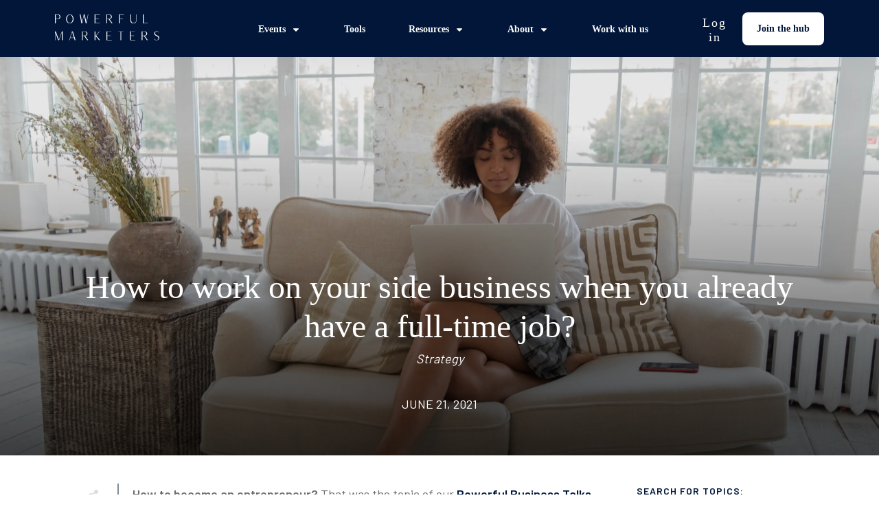

--- FILE ---
content_type: text/html; charset=UTF-8
request_url: https://powerful-marketers.com/how-to-work-on-your-side-business-when-you-already-have-a-full-time-job/
body_size: 93338
content:
<!doctype html><html lang="en-US" prefix="og: https://ogp.me/ns#" ><head><script data-no-optimize="1">var litespeed_docref=sessionStorage.getItem("litespeed_docref");litespeed_docref&&(Object.defineProperty(document,"referrer",{get:function(){return litespeed_docref}}),sessionStorage.removeItem("litespeed_docref"));</script> <link rel="profile" href="https://gmpg.org/xfn/11"><meta charset="UTF-8"><meta name="viewport" content="width=device-width, initial-scale=1"> <script type="litespeed/javascript">window.flatStyles=window.flatStyles||''
window.lightspeedOptimizeStylesheet=function(){const currentStylesheet=document.querySelector('.tcb-lightspeed-style:not([data-ls-optimized])')
if(currentStylesheet){try{if(currentStylesheet.sheet&&currentStylesheet.sheet.cssRules){if(window.flatStyles){if(this.optimizing){setTimeout(window.lightspeedOptimizeStylesheet.bind(this),24)}else{this.optimizing=!0;let rulesIndex=0;while(rulesIndex<currentStylesheet.sheet.cssRules.length){const rule=currentStylesheet.sheet.cssRules[rulesIndex]
if(rule.type===CSSRule.STYLE_RULE&&window.flatStyles.includes(`${rule.selectorText}{`)){currentStylesheet.sheet.deleteRule(rulesIndex)}else{rulesIndex ++}}
currentStylesheet.setAttribute('data-ls-optimized','1')
window.flatStyles+=currentStylesheet.innerHTML
this.optimizing=!1}}else{window.flatStyles=currentStylesheet.innerHTML
currentStylesheet.setAttribute('data-ls-optimized','1')}}}catch(error){console.warn(error)}
if(currentStylesheet.parentElement.tagName!=='HEAD'){const stylesheetID=currentStylesheet.id;if((!stylesheetID||(stylesheetID&&!document.querySelector(`head #${stylesheetID}`)))){document.head.prepend(currentStylesheet)}else{currentStylesheet.remove()}}}}
window.lightspeedOptimizeFlat=function(styleSheetElement){if(document.querySelectorAll('link[href*="thrive_flat.css"]').length>1){styleSheetElement.setAttribute('disabled',!0)}else{if(styleSheetElement.parentElement.tagName!=='HEAD'){document.head.append(styleSheetElement)}}}</script> <style type="text/css" id="tcb-style-base-post-4049"  onLoad="typeof window.lightspeedOptimizeStylesheet === 'function' && window.lightspeedOptimizeStylesheet()" class="tcb-lightspeed-style">#tve-lg-error-container{background-color:rgb(242,222,222);color:rgb(169,68,66);border:1px solid rgb(235,204,209);border-radius:1px;padding:4px 10px;position:absolute;z-index:3000000;box-sizing:border-box !important;}#tve-lg-error-container .tve-lg-err-item{line-height:1.2;font-size:14px;}#tve-lg-error-container .tve-lg-err-close{color:rgb(169,68,66);display:inline-block;font-size:12px;width:12px;height:12px;position:absolute;top:50%;right:10px;margin:-6px 0px 0px;}#tve-lg-error-container .tve-lg-err-close:hover{text-decoration:none;}.thrv_wrapper.thrv_lead_generation{width:100%;overflow:unset !important;}.thrv_wrapper.thrv_lead_generation .tve_lead_generated_inputs_container{color:rgb(85,85,85);--tcb-applied-color:#555;font-family:Roboto,sans-serif;}.thrv_wrapper.thrv_lead_generation .tve_lead_generated_inputs_container input[type="email"],.thrv_wrapper.thrv_lead_generation .tve_lead_generated_inputs_container input[type="text"]{padding:10px 15px;height:auto;}.thrv_wrapper.thrv_lead_generation .tve_lead_generated_inputs_container input[type="email"]:hover,.thrv_wrapper.thrv_lead_generation .tve_lead_generated_inputs_container input[type="text"]:hover{border-color:rgb(183,216,209);}.thrv_wrapper.thrv_lead_generation .tve_lead_generated_inputs_container input::-webkit-input-placeholder{font-family:inherit !important;}.thrv_wrapper.thrv_lead_generation .tve_lead_generated_inputs_container input::placeholder{font-family:inherit !important;}.thrv_wrapper.thrv_lead_generation{position:relative;box-sizing:border-box;}.thrv_wrapper.thrv_lead_generation::after{content:"";display:block;position:absolute;top:0px;left:0px;}.thrv_wrapper.thrv_lead_generation.tve-lead-generation-template .thrv_lead_generation_container .tve_lg_input_container.tve_lg_input{margin:10px 0px;}.thrv_wrapper.thrv_lead_generation.tve-lead-generation-template .thrv_lead_generation_container .tve_lg_input_container.tve_lg_input > input{margin:0px;}.thrv_wrapper.thrv_lead_generation.tve-lead-generation-template .thrv_lead_generation_container .tve_lg_input_container.tve_lg_textarea{margin:10px 0px;}.thrv_wrapper.thrv_lead_generation.tve-lead-generation-template .thrv_lead_generation_container .tve_lg_input_container.tve_lg_textarea > textarea{margin:0px;}.tve-lg-error{border-color:transparent !important;box-shadow:rgb(169,68,66) 0px 0px 4px inset !important;}.thrv_lead_generation_container .tve_lg_input_container.tve_lg_input{display:flex;}.thrv_lead_generation_container .tve_lg_input_container.tve_lg_input > input{-webkit-box-flex:1;flex:1 1 0%;max-width:100%;}.thrv_lead_generation_container input[type="password"],.thrv_lead_generation_container input[type="email"],.thrv_lead_generation_container input[type="url"],.thrv_lead_generation_container input[type="text"],.thrv_lead_generation_container input[type="tel"],.thrv_lead_generation_container button,.thrv_lead_generation_container select,.thrv_lead_generation_container textarea{border-style:solid;border-color:rgb(183,216,209);border-width:1px;max-width:none;background-color:rgb(248,249,250);box-sizing:border-box !important;float:none !important;width:100% !important;}.thrv_lead_generation_container input[type="password"]::-webkit-input-placeholder,.thrv_lead_generation_container input[type="email"]::-webkit-input-placeholder,.thrv_lead_generation_container input[type="url"]::-webkit-input-placeholder,.thrv_lead_generation_container input[type="text"]::-webkit-input-placeholder,.thrv_lead_generation_container input[type="tel"]::-webkit-input-placeholder,.thrv_lead_generation_container button::-webkit-input-placeholder,.thrv_lead_generation_container select::-webkit-input-placeholder,.thrv_lead_generation_container textarea::-webkit-input-placeholder{opacity:0.7;color:inherit !important;}.thrv_lead_generation_container input[type="password"]::placeholder,.thrv_lead_generation_container input[type="email"]::placeholder,.thrv_lead_generation_container input[type="url"]::placeholder,.thrv_lead_generation_container input[type="text"]::placeholder,.thrv_lead_generation_container input[type="tel"]::placeholder,.thrv_lead_generation_container button::placeholder,.thrv_lead_generation_container select::placeholder,.thrv_lead_generation_container textarea::placeholder{opacity:0.7;color:inherit !important;}.thrv_lead_generation_container input:hover{background-color:rgb(255,255,255);border-color:rgb(26,188,156);}.thrv_lead_generation_container input[type="image"]{box-sizing:border-box;}.thrv_lead_generation_container select{height:auto;}.thrv_lead_generation_container input[type="password"],.thrv_lead_generation_container input[type="email"],.thrv_lead_generation_container input[type="text"],.thrv_lead_generation_container input[type="tel"],.thrv_lead_generation_container input[type="url"]{outline:none;padding:5px;}.thrv_lead_generation_container button{border-width:0px;color:rgb(255,255,255);cursor:pointer;font-size:16px;padding:10px;}.thrv_lead_generation_container .tcb-form-loader{display:none;position:absolute;width:100%;height:100%;top:0px;left:0px;}span.tcb-form-loader-icon{animation:0.7s linear 0s infinite normal none running tcb-loader;display:inline-block;font-size:24px;line-height:24px;height:24px;width:24px;position:absolute;top:50%;left:50%;margin:-12px 0px 0px -12px;opacity:0.7;}.thrv_lead_generation_container .thrv_text_element{position:relative;z-index:1 !important;}.tve_lg_input_container{position:relative;z-index:1 !important;}.tve_lg_input_container input[type="text"],.tve_lg_input_container input[type="email"]{margin:10px 0px;}.tve_lg_input_container.tcb-plain-text{cursor:unset;}.tve_lead_generated_inputs_container{--tcb-local-color-30800:rgb(59,136,253);--tcb-local-color-f2bba:rgba(59,136,253,0.1);--tcb-local-color-trewq:rgba(59,136,253,0.3);--tcb-local-color-poiuy:rgba(59,136,253,0.6);--tcb-local-color-f83d7:rgba(59,136,253,0.25);--tcb-local-color-3d798:rgba(59,136,253,0.4);--tcb-local-color-418a6:rgba(59,136,253,0.12);--tcb-local-color-a941t:rgba(59,136,253,0.05);--tcb-local-color-1ad9d:rgba(46,204,113,0.1);--tcb-local-color-2dbcc:rgb(136,231,253);--tcb-local-color-frty6:rgba(59,136,253,0.45);--tcb-local-color-flktr:rgba(59,136,253,0.8);--tcb-radio-size:20px;--tcb-checkbox-size:20px;--tve-color:var(--tcb-local-color-30800);}.tve-new-radio .tve_lg_radio_wrapper .tve-lg-error:not(:checked) + label:not(:hover) + .tve-checkmark,.tve-new-radio .tve_lg_radio_wrapper .tve-lg-error:not(:checked) + label:not(:hover) .tve-checkmark,.tve-new-checkbox .tve_lg_checkbox_wrapper .tve-lg-error:not(:checked) + label:not(:hover) + .tve-checkmark,.tve-new-checkbox .tve_lg_checkbox_wrapper .tve-lg-error:not(:checked) + label:not(:hover) .tve-checkmark{border-color:transparent;box-shadow:rgb(169,68,66) 0px 0px 4px inset;}.tve-new-radio .tve_lg_radio_wrapper .tve-lg-error:not(:checked) + label:not(:hover) + .tve-checkmark::after,.tve-new-radio .tve_lg_radio_wrapper .tve-lg-error:not(:checked) + label:not(:hover) .tve-checkmark::after,.tve-new-checkbox .tve_lg_checkbox_wrapper .tve-lg-error:not(:checked) + label:not(:hover) + .tve-checkmark::after,.tve-new-checkbox .tve_lg_checkbox_wrapper .tve-lg-error:not(:checked) + label:not(:hover) .tve-checkmark::after{box-shadow:rgb(169,68,66) 0px 0px 4px inset;}.tve-new-radio.tve_lg_radio.tve-lg-error-multiple::after{display:block;position:absolute;left:16px;bottom:-10px;font-size:16px;color:rgb(170,68,67);}.tve_lg_dropdown.tve-lg-error,.tcb-form-dropdown.tve-lg-error,.tve-dynamic-dropdown.tve-lg-error{border-radius:6px;}.tve_lg_dropdown.tve-lg-error > a,.tcb-form-dropdown.tve-lg-error > a,.tve-dynamic-dropdown.tve-lg-error > a{box-shadow:rgb(169,68,66) 0px 0px 4px !important;}.tcb-file-list .tcb-file-loader .tcb-form-loader-icon{font-size:16px;line-height:16px;width:16px;height:16px;margin:-8px 0px 0px -8px;}.tve_social_custom.tve_style_5{font-size:22px;}.tve_social_custom.tve_style_5 .tve_s_link{font-size:inherit;}.tve_social_custom.tve_style_5 .tve_s_icon{font-size:1.136em;line-height:1em;height:1.92em;width:1.92em;}.tve_social_custom.tve_style_5 .tve_s_item:hover .tve_s_link,.tve_social_custom.tve_style_5 .tve_s_item:active .tve_s_link{color:rgb(255,255,255) !important;}.tve_s_fb_share{--tcb-social-color-style-6:#3569b4;}.tve_s_t_share{--tcb-social-color-style-6:#29ace0;}.tve_s_in_share{--tcb-social-color-style-6:#0177b5;}.tve_s_pin_share{--tcb-social-color-style-6:#cf2123;}.tve_s_fb_share{--tcb-social-color-style-7:#3569b4;}.tve_s_t_share{--tcb-social-color-style-7:#29ace0;}.tve_s_in_share{--tcb-social-color-style-7:#0177b5;}.tve_s_pin_share{--tcb-social-color-style-7:#cf2123;}.tve_s_fb_share{--tcb-social-color-style-8:#3569b4;}.tve_s_t_share{--tcb-social-color-style-8:#29ace0;}.tve_s_in_share{--tcb-social-color-style-8:#0177b5;}.tve_s_pin_share{--tcb-social-color-style-8:#cf2123;}.tve_s_fb_share{--tcb-social-color-style-9:#3569b4;}.tve_s_t_share{--tcb-social-color-style-9:#29ace0;}.tve_s_in_share{--tcb-social-color-style-9:#0177b5;}.tve_s_pin_share{--tcb-social-color-style-9:#cf2123;}.tve_s_fb_share{--tcb-social-color-style-10:#3569b4;}.tve_s_t_share{--tcb-social-color-style-10:#29ace0;}.tve_s_in_share{--tcb-social-color-style-10:#0177b5;}.tve_s_pin_share{--tcb-social-color-style-10:#cf2123;}.tve_s_fb_share{--tcb-social-color-style-11:#3569b4;}.tve_s_t_share{--tcb-social-color-style-11:#29ace0;}.tve_s_in_share{--tcb-social-color-style-11:#0177b5;}.tve_s_pin_share{--tcb-social-color-style-11:#cf2123;}.tve_s_fb_share{--tcb-social-color-style-12:#3569b4;}.tve_s_t_share{--tcb-social-color-style-12:#29ace0;}.tve_s_in_share{--tcb-social-color-style-12:#0177b5;}.tve_s_pin_share{--tcb-social-color-style-12:#cf2123;}.tve_s_fb_share{--tcb-social-color-style-13:#3569b4;}.tve_s_t_share{--tcb-social-color-style-13:#29ace0;}.tve_s_in_share{--tcb-social-color-style-13:#0177b5;}.tve_s_pin_share{--tcb-social-color-style-13:#cf2123;}.tve_s_fb_share{--tcb-social-color-style-14:#111;}.tve_s_t_share{--tcb-social-color-style-14:#111;}.tve_s_in_share{--tcb-social-color-style-14:#111;}.tve_s_pin_share{--tcb-social-color-style-14:#111;}.tve_s_fb_share{--tcb-social-color-style-15:#3569b4;}.tve_s_t_share{--tcb-social-color-style-15:#29ace0;}.tve_s_in_share{--tcb-social-color-style-15:#0177b5;}.tve_s_pin_share{--tcb-social-color-style-15:#cf2123;}.tve_s_fb_share{--tcb-social-color-style-16:#3569b4;}.tve_s_t_share{--tcb-social-color-style-16:#29ace0;}.tve_s_in_share{--tcb-social-color-style-16:#0177b5;}.tve_s_pin_share{--tcb-social-color-style-16:#cf2123;}.tve_s_fb_share{--tcb-social-color-style-17:#181818;}.tve_s_t_share{--tcb-social-color-style-17:#181818;}.tve_s_in_share{--tcb-social-color-style-17:#181818;}.tve_s_pin_share{--tcb-social-color-style-17:#181818;}.tve_s_fb_share{--tcb-social-color-style-18:#3569b4;}.tve_s_t_share{--tcb-social-color-style-18:#29ace0;}.tve_s_in_share{--tcb-social-color-style-18:#0177b5;}.tve_s_pin_share{--tcb-social-color-style-18:#cf2123;}.tve_s_fb_share{--tcb-social-color-style-1:#3569b4;}.tve_s_t_share{--tcb-social-color-style-1:#3bceff;}.tve_s_in_share{--tcb-social-color-style-1:#0177b5;}.tve_s_pin_share{--tcb-social-color-style-1:#cf2123;}.tve_s_fb_share{--tcb-social-color-style-2:#284f9b;}.tve_s_t_share{--tcb-social-color-style-2:#1f92cb;}.tve_s_in_share{--tcb-social-color-style-2:#015a9c;}.tve_s_pin_share{--tcb-social-color-style-2:#b9191a;}.tve_s_fb_share{--tcb-social-color-style-3:#3569b4;}.tve_s_t_share{--tcb-social-color-style-3:#29ace0;}.tve_s_in_share{--tcb-social-color-style-3:#0177b5;}.tve_s_pin_share{--tcb-social-color-style-3:#cf2123;}.tve_s_fb_share{--tcb-social-color-style-4:#3569b4;}.tve_s_t_share{--tcb-social-color-style-4:#29ace0;}.tve_s_in_share{--tcb-social-color-style-4:#0177b5;}.tve_s_pin_share{--tcb-social-color-style-4:#cf2123;}.tve_s_fb_share{--tcb-social-color-style-5:#3569b4;}.tve_s_t_share{--tcb-social-color-style-5:#29ace0;}.tve_s_in_share{--tcb-social-color-style-5:#0177b5;}.tve_s_pin_share{--tcb-social-color-style-5:#cf2123;}.thrv_social:not(.tcb-custom-branding-social) .tve_style_5 .tve_s_item,.thrv_social_custom:not(.tcb-custom-branding-social) .tve_style_5 .tve_s_item{border:2px solid var(--tcb-social-color-style-5);}.thrv_social:not(.tcb-custom-branding-social) .tve_style_5 .tve_s_item .tve_s_link,.thrv_social:not(.tcb-custom-branding-social) .tve_style_5 .tve_s_item .tve_s_icon,.thrv_social_custom:not(.tcb-custom-branding-social) .tve_style_5 .tve_s_item .tve_s_link,.thrv_social_custom:not(.tcb-custom-branding-social) .tve_style_5 .tve_s_item .tve_s_icon{color:var(--tcb-social-color-style-5) !important;}.thrv_social:not(.tcb-custom-branding-social) .tve_style_5 .tve_s_item:hover,.thrv_social_custom:not(.tcb-custom-branding-social) .tve_style_5 .tve_s_item:hover{background-image:linear-gradient(rgba(0,0,0,0.05),rgba(0,0,0,0.05)),linear-gradient(var(--tcb-social-color-style-5),var(--tcb-social-color-style-5));}.thrv_social:not(.tcb-custom-branding-social) .tve_style_5 .tve_s_item:hover .tve_s_text,.thrv_social:not(.tcb-custom-branding-social) .tve_style_5 .tve_s_item:hover .tve_s_count,.thrv_social_custom:not(.tcb-custom-branding-social) .tve_style_5 .tve_s_item:hover .tve_s_text,.thrv_social_custom:not(.tcb-custom-branding-social) .tve_style_5 .tve_s_item:hover .tve_s_count{color:rgb(255,255,255) !important;}.thrv_social:not(.tcb-custom-branding-social) .tve_style_5 .tve_s_item:hover .tve_s_icon,.thrv_social_custom:not(.tcb-custom-branding-social) .tve_style_5 .tve_s_item:hover .tve_s_icon{fill:rgb(255,255,255) !important;color:rgb(255,255,255) !important;}.thrv_social:not(.tcb-custom-branding-social) .tve_style_5 .tve_s_item:active,.thrv_social_custom:not(.tcb-custom-branding-social) .tve_style_5 .tve_s_item:active{border-color:var(--tcb-social-color-style-5);background-image:linear-gradient(rgba(255,255,255,0.1),rgba(255,255,255,0.1)),linear-gradient(var(--tcb-social-color-style-5),var(--tcb-social-color-style-5));}.tve_s_item{--tcb-local-color-style-1:linear-gradient(to bottom right,var(--tcb-local-color-f2bba) 50%,var(--tcb-local-color-trewq) 50%);--tcb-local-color-style-2:var(--tcb-local-color-f3080);--tcb-local-color-style-3:var(--tcb-local-color-f3080);--tcb-local-color-style-4:var(--tcb-local-color-f3080);--tcb-local-color-style-5:var(--tcb-local-color-f3080);--tcb-local-color-style-6:var(--tcb-local-color-f2bba);--tcb-local-color-style-7:var(--tcb-local-color-f2bba);--tcb-local-color-style-8:var(--tcb-local-color-f2bba);}:not(#tve).thrv_social_follow.tcb-custom-branding-social .tve_links_style_1 .tve_s_item,.thrive_author_links.tcb-custom-branding-social .tve_links_style_1 .tve_s_item{border-radius:50%;background-image:linear-gradient(to bottom right,var(--tcb-local-color-f2bba) 50%,var(--tcb-local-color-trewq) 50%);fill:rgb(255,255,255);color:rgb(255,255,255);}:not(#tve).thrv_social_follow.tcb-custom-branding-social .tve_links_style_1 .tve_s_item:hover,.thrive_author_links.tcb-custom-branding-social .tve_links_style_1 .tve_s_item:hover{background-image:linear-gradient(rgba(255,255,255,0.2),rgba(255,255,255,0.2)),linear-gradient(to bottom right,var(--tcb-local-color-f2bba) 50%,var(--tcb-local-color-trewq) 50%);}.tve_s_t_share{--tcb-local-color-style-1:linear-gradient(to bottom right,rgba(66,179,234,0.8) 50%,#42b3ea 50%);--tcb-local-color-style-2:#42b3ea;--tcb-local-color-style-3:#42b3ea;--tcb-local-color-style-4:#42b3ea;--tcb-local-color-style-5:#42b3ea;--tcb-local-color-style-6:#42b3ea;--tcb-local-color-style-7:#42b3ea;--tcb-local-color-style-8:#42b3ea;}.tve_s_fb_share{--tcb-local-color-style-1:linear-gradient(to bottom right,rgba(53,105,180,0.8) 50%,#3569b4 50%);--tcb-local-color-style-2:#3569b4;--tcb-local-color-style-3:#3569b4;--tcb-local-color-style-4:#3569b4;--tcb-local-color-style-5:#3569b4;--tcb-local-color-style-6:#3569b4;--tcb-local-color-style-7:#3569b4;--tcb-local-color-style-8:#3569b4;}.tve_s_in_share{--tcb-local-color-style-1:linear-gradient(to bottom right,rgba(1,119,181,0.8) 50%,#0177b5 50%);--tcb-local-color-style-2:#0177b5;--tcb-local-color-style-3:#0177b5;--tcb-local-color-style-4:#0177b5;--tcb-local-color-style-5:#0177b5;--tcb-local-color-style-6:#0177b5;--tcb-local-color-style-7:#0177b5;--tcb-local-color-style-8:#0177b5;}.tve_s_pin_share{--tcb-local-color-style-1:linear-gradient(to bottom right,rgba(242,48,60,0.8) 50%,#f2303c 50%);--tcb-local-color-style-2:#f2303c;--tcb-local-color-style-3:#f2303c;--tcb-local-color-style-4:#f2303c;--tcb-local-color-style-5:#f2303c;--tcb-local-color-style-6:#f2303c;--tcb-local-color-style-7:#f2303c;--tcb-local-color-style-8:#f2303c;}.tve_s_yt_share{--tcb-local-color-style-1:linear-gradient(to bottom right,rgba(236,22,44,0.8) 50%,#ec162c 50%);--tcb-local-color-style-2:#ec162c;--tcb-local-color-style-3:#ec162c;--tcb-local-color-style-4:#ec162c;--tcb-local-color-style-5:#ec162c;--tcb-local-color-style-6:#ec162c;--tcb-local-color-style-7:#ec162c;--tcb-local-color-style-8:#ec162c;}.tve_s_ig_share{--tcb-local-color-style-1:linear-gradient(to bottom right,rgba(23,23,22,0.8) 50%,#171716 50%);--tcb-local-color-style-2:#171716;--tcb-local-color-style-3:#171716;--tcb-local-color-style-4:#171716;--tcb-local-color-style-5:#171716;--tcb-local-color-style-6:#171716;--tcb-local-color-style-7:#171716;--tcb-local-color-style-8:#171716;}.thrv_social_follow,.thrive_author_links{--tcb-local-color-f3080:rgb(23,23,22);--tcb-local-color-f2bba:rgba(23,23,22,0.5);--tcb-local-color-trewq:rgba(23,23,22,0.7);--tcb-local-color-poiuy:rgba(23,23,22,0.35);--tcb-local-color-f83d7:rgba(23,23,22,0.4);--tcb-local-color-frty6:rgba(23,23,22,0.2);--tcb-local-color-flktr:rgba(23,23,22,0.8);--tve-color:var(--tcb-local-color-f3080);}.thrv_social_follow .tve_social_custom.tve_links_style_1 .tve_s_item,.thrive_author_links .tve_social_custom.tve_links_style_1 .tve_s_item{border-radius:50%;background:linear-gradient(to bottom right,var(--tcb-local-color-f2bba) 50%,var(--tcb-local-color-trewq) 50%);fill:rgb(255,255,255);color:rgb(255,255,255);}.thrv_social_follow .tve_social_custom.tve_links_style_1 .tve_s_item:hover,.thrive_author_links .tve_social_custom.tve_links_style_1 .tve_s_item:hover{background:linear-gradient(rgba(255,255,255,0.2),rgba(255,255,255,0.2)),linear-gradient(to bottom right,var(--tcb-local-color-f2bba) 50%,var(--tcb-local-color-trewq) 50%);}.thrv_social_custom:not(.tcb-social-full-width):not(.tve_style_12) .tve_s_item:last-child{margin-right:0px;}.tve_social_custom{display:table;}.tve_social_custom .tve_s_item{display:inline-block;vertical-align:middle;text-decoration:none;margin-top:5px;margin-right:10px;line-height:1.5em;}.tve_social_custom .tve_s_item.thrv_wrapper{margin-top:5px;margin-bottom:5px;}.tve_social_custom .tve_s_item:not(:last-child){margin-right:10px;}.tve_social_custom .tve_s_item.tve_s_t_share .tve_s_count,.tve_social_custom .tve_s_item.tve_s_in_share .tve_s_count{display:none !important;}.tve_social_custom .tve_s_link{box-shadow:none;display:table;border:0px;color:rgb(255,255,255);text-decoration:none !important;}.tve_social_custom .tve_s_link:hover{text-decoration:none;}.tve_social_custom .tve_s_icon{display:flex;-webkit-box-pack:center;justify-content:center;-webkit-box-align:center;align-items:center;text-align:center;vertical-align:middle;}.tve_social_custom .tve_s_icon svg.tcb-icon{fill:currentcolor;color:currentcolor;}.tve_social_custom .tve_s_text{display:table-cell;font-size:inherit;padding:0px 20px 0px 10px;vertical-align:middle;white-space:nowrap;-webkit-box-flex:1;flex-grow:1;}.tve_social_custom .tve_s_count{display:none;}.tve_social_custom.tve_social_ib .tve_s_text{display:none;}.thrv_social_custom .tve_social_items{display:inline-block;vertical-align:middle;}.thrv_social_custom{-webkit-box-align:center;align-items:center;-webkit-box-pack:center;justify-content:center;max-width:max-content;display:flex !important;}.thrv_social_follow .tve_social_items,.thrive_author_links .tve_social_items{line-height:1em;}.thrv_social_follow .tve_s_icon::before,.thrive_author_links .tve_s_icon::before{content:none !important;}.thrv_social_follow .tve_s_item.thrv_wrapper,.thrive_author_links .tve_s_item.thrv_wrapper{margin-top:4px;margin-bottom:4px;}.thrv_social_follow .tve_social_custom .tve_s_icon,.thrive_author_links .tve_social_custom .tve_s_icon{padding:0.6em;height:1.5em;width:1.5em;display:flex;box-sizing:content-box;border:unset !important;}.thrv_social_follow .tve_social_custom svg.tcb-icon,.thrive_author_links .tve_social_custom svg.tcb-icon{fill:currentcolor;color:currentcolor;height:1.5em;width:1.5em;vertical-align:bottom;}.thrv_social_follow .tve_social_custom .tve_s_item,.thrive_author_links .tve_social_custom .tve_s_item{margin-right:0.3em;position:relative;z-index:1;overflow:hidden;vertical-align:bottom;}.thrv_social_follow .tve_social_custom .tve_s_item:last-of-type,.thrive_author_links .tve_social_custom .tve_s_item:last-of-type{margin-right:0px;}.thrv_social_follow .tve_social_custom .tve_s_item a,.thrive_author_links .tve_social_custom .tve_s_item a{display:flex;padding:0px;color:unset !important;fill:none !important;}.tve_social_items a{font-size:unset;}.thrv_widget_menu{position:relative;z-index:10;}.thrv_widget_menu .fixed-menu-item{position:fixed !important;}.thrv_widget_menu.thrv_wrapper{overflow:visible !important;}.thrv_widget_menu li li .tve-item-dropdown-trigger{position:absolute;top:0px;right:0.5em;bottom:0px;}.thrv_widget_menu ul ul{box-sizing:border-box;min-width:100%;}.thrv_widget_menu .tve_w_menu .sub-menu{box-shadow:rgba(0,0,0,0.15) 0px 0px 9px 1px;background-color:rgb(255,255,255);}.thrv_widget_menu .tve_w_menu .sub-menu{visibility:hidden;display:none;}.thrv_widget_menu.tve-active-disabled .tve-state-active{cursor:default !important;}.thrv_widget_menu[class*="tve-custom-menu-switch-icon-"].tve-active-disabled .menu-item-has-children{cursor:pointer;}.tve-m-trigger{display:none;-webkit-tap-highlight-color:transparent;}.tve-m-trigger:focus,.tve-m-trigger:active{outline:none;}.tve-m-trigger .thrv_icon{font-size:33px;width:33px;height:33px;margin:0px auto !important;padding:0.3em !important;}.tve-m-trigger:not(.tve-triggered-icon) .tcb-icon-close{display:none;}.thrv_widget_menu.thrv_wrapper{padding:0px;}.thrv_widget_menu.thrv_wrapper[class*="tve-custom-menu-switch-icon-"]{background:none !important;}.thrv_widget_menu.thrv_wrapper[class*="tve-custom-menu-switch-icon-"] li{box-sizing:border-box;text-align:center;}.thrv_widget_menu.thrv_wrapper[class*="tve-custom-menu-switch-icon-"] .thrive-shortcode-html{position:relative;}.thrv_widget_menu.thrv_wrapper[class*="tve-custom-menu-switch-icon-"] .tve-item-dropdown-trigger{position:absolute;top:0px;right:0.8rem;bottom:0px;transition:transform 0.2s ease 0s,-webkit-transform 0.2s ease 0s;height:100% !important;}.thrv_widget_menu.thrv_wrapper[class*="tve-custom-menu-switch-icon-"] .expand-children > a > .tve-item-dropdown-trigger{transform:rotate(180deg);}.thrv_widget_menu.thrv_wrapper[class*="tve-custom-menu-switch-icon-"] .m-icon{margin-left:-1em;}.thrv_widget_menu.thrv_wrapper[class*="tve-custom-menu-switch-icon-"] ul.tve_w_menu li{background-color:inherit;}.thrv_widget_menu.thrv_wrapper[class*="tve-custom-menu-switch-icon-"] ul.tve_w_menu ul{display:none;position:relative;width:100%;left:0px;top:0px;}.thrv_widget_menu.thrv_wrapper[class*="tve-custom-menu-switch-icon-"] ul.tve_w_menu li:not(#increase-spec):not(.ccls){padding:0px;width:100%;margin-top:0px;margin-bottom:0px;-webkit-tap-highlight-color:transparent;margin-left:0px !important;margin-right:0px !important;}.thrv_widget_menu.thrv_wrapper[class*="tve-custom-menu-switch-icon-"] ul.tve_w_menu li:not(#increase-spec):not(.ccls):focus,.thrv_widget_menu.thrv_wrapper[class*="tve-custom-menu-switch-icon-"] ul.tve_w_menu li:not(#increase-spec):not(.ccls):active{outline:none;}.thrv_widget_menu.thrv_wrapper[class*="tve-custom-menu-switch-icon-"] ul.tve_w_menu li:not(#increase-spec):not(.ccls) a{padding:10px 2em;}.tve_editor_page .thrv_widget_menu.thrv_wrapper[class*="tve-custom-menu-switch-icon-"] ul.tve_w_menu{outline:rgb(46,204,113) solid 1px;margin:0px -1px !important;width:calc(100% + 2px) !important;}.thrv_widget_menu.thrv_wrapper[class*="tve-custom-menu-switch-icon-"][class*="light-tmp"] ul.tve_w_menu{background-color:rgb(255,255,255);}.thrv_widget_menu.thrv_wrapper[class*="tve-custom-menu-switch-icon-"][class*="light-tmp"] ul.tve_w_menu .sub-menu{box-shadow:none;}.thrv_widget_menu.thrv_wrapper[class*="tve-custom-menu-switch-icon-"][class*="light-tmp"] ul.tve_w_menu li li{background-color:rgb(250,250,250);box-shadow:none;}.thrv_widget_menu.thrv_wrapper[class*="tve-custom-menu-switch-icon-"][class*="dark-tmp"] ul.tve_w_menu{background-color:rgb(30,30,31);}.thrv_widget_menu.thrv_wrapper[class*="tve-custom-menu-switch-icon-"][class*="dark-tmp"] ul.tve_w_menu li .sub-menu li{background-color:rgb(41,41,42);}.thrv_widget_menu.thrv_wrapper[class*="tve-custom-menu-switch-icon-"][class*="dark-tmp"] ul.tve_w_menu li > a{color:rgb(255,255,255);}.thrv_widget_menu.thrv_wrapper[class*="tve-custom-menu-switch-icon-"].tve-mobile-dropdown ul.tve_w_menu{height:auto;max-height:0px;opacity:0;left:0px;overflow:hidden;width:100%;position:absolute;transition:max-height 0.1s ease 0s,opacity 0.1s ease 0s;}.thrv_widget_menu.thrv_wrapper[class*="tve-custom-menu-switch-icon-"].tve-mobile-dropdown ul.tve_w_menu.tve-m-expanded{opacity:1;max-height:fit-content;max-height:-moz-fit-content;max-height:-moz-fit-content;max-height:fit-content;top:100%;}.thrv_widget_menu.thrv_wrapper[class*="tve-custom-menu-switch-icon-"].tve-mobile-dropdown .tve-m-trigger{position:relative;}.thrv_widget_menu.thrv_wrapper[class*="tve-custom-menu-switch-icon-"].tve-mobile-dropdown .tve-m-trigger .thrv_icon{display:block;transition:opacity 0.3s ease 0s;}.thrv_widget_menu.thrv_wrapper[class*="tve-custom-menu-switch-icon-"].tve-mobile-dropdown .tve-m-trigger .tcb-icon-close{position:absolute;top:0px;left:50%;transform:translateX(-50%);opacity:0;}.thrv_widget_menu.thrv_wrapper[class*="tve-custom-menu-switch-icon-"].tve-mobile-dropdown .tve-m-trigger.tve-triggered-icon .tcb-icon-close{opacity:1;}.thrv_widget_menu.thrv_wrapper[class*="tve-custom-menu-switch-icon-"].tve-mobile-dropdown .tve-m-trigger.tve-triggered-icon .tcb-icon-open{opacity:0;}.thrv_widget_menu.thrv_wrapper[class*="tve-custom-menu-switch-icon-"].tve-mobile-side-right ul.tve_w_menu,.thrv_widget_menu.thrv_wrapper[class*="tve-custom-menu-switch-icon-"].tve-mobile-side-left ul.tve_w_menu,.thrv_widget_menu.thrv_wrapper[class*="tve-custom-menu-switch-icon-"].tve-mobile-side-fullscreen ul.tve_w_menu{top:0px;display:block;height:100vh;padding:60px;position:fixed;transition:left 0.2s ease 0s;width:80vw !important;overflow:hidden auto !important;}.thrv_widget_menu.thrv_wrapper[class*="tve-custom-menu-switch-icon-"].tve-mobile-side-right ul.tve_w_menu::-webkit-scrollbar,.thrv_widget_menu.thrv_wrapper[class*="tve-custom-menu-switch-icon-"].tve-mobile-side-left ul.tve_w_menu::-webkit-scrollbar,.thrv_widget_menu.thrv_wrapper[class*="tve-custom-menu-switch-icon-"].tve-mobile-side-fullscreen ul.tve_w_menu::-webkit-scrollbar{width:14px;height:8px;}.thrv_widget_menu.thrv_wrapper[class*="tve-custom-menu-switch-icon-"].tve-mobile-side-right ul.tve_w_menu::-webkit-scrollbar-track,.thrv_widget_menu.thrv_wrapper[class*="tve-custom-menu-switch-icon-"].tve-mobile-side-left ul.tve_w_menu::-webkit-scrollbar-track,.thrv_widget_menu.thrv_wrapper[class*="tve-custom-menu-switch-icon-"].tve-mobile-side-fullscreen ul.tve_w_menu::-webkit-scrollbar-track{background:transparent;}.thrv_widget_menu.thrv_wrapper[class*="tve-custom-menu-switch-icon-"].tve-mobile-side-right ul.tve_w_menu::-webkit-scrollbar-thumb,.thrv_widget_menu.thrv_wrapper[class*="tve-custom-menu-switch-icon-"].tve-mobile-side-left ul.tve_w_menu::-webkit-scrollbar-thumb,.thrv_widget_menu.thrv_wrapper[class*="tve-custom-menu-switch-icon-"].tve-mobile-side-fullscreen ul.tve_w_menu::-webkit-scrollbar-thumb{height:23px;border:4px solid rgba(0,0,0,0);background-clip:padding-box;border-radius:7px;background-color:rgba(0,0,0,0.15);box-shadow:rgba(0,0,0,0.05) -1px -1px 0px inset,rgba(0,0,0,0.05) 1px 1px 0px inset;}.thrv_widget_menu.thrv_wrapper[class*="tve-custom-menu-switch-icon-"].tve-mobile-side-right ul.tve_w_menu.tve-m-expanded,.thrv_widget_menu.thrv_wrapper[class*="tve-custom-menu-switch-icon-"].tve-mobile-side-left ul.tve_w_menu.tve-m-expanded,.thrv_widget_menu.thrv_wrapper[class*="tve-custom-menu-switch-icon-"].tve-mobile-side-fullscreen ul.tve_w_menu.tve-m-expanded{box-shadow:rgba(0,0,0,0.15) 0px 0px 9px 1px;}.admin-bar .thrv_widget_menu.thrv_wrapper[class*="tve-custom-menu-switch-icon-"].tve-mobile-side-right ul.tve_w_menu,.admin-bar .thrv_widget_menu.thrv_wrapper[class*="tve-custom-menu-switch-icon-"].tve-mobile-side-left ul.tve_w_menu,.admin-bar .thrv_widget_menu.thrv_wrapper[class*="tve-custom-menu-switch-icon-"].tve-mobile-side-fullscreen ul.tve_w_menu{top:32px;height:calc(100vh - 32px);}.thrv_widget_menu.thrv_wrapper[class*="tve-custom-menu-switch-icon-"].tve-mobile-side-right .tve-m-trigger .tcb-icon-close,.thrv_widget_menu.thrv_wrapper[class*="tve-custom-menu-switch-icon-"].tve-mobile-side-left .tve-m-trigger .tcb-icon-close,.thrv_widget_menu.thrv_wrapper[class*="tve-custom-menu-switch-icon-"].tve-mobile-side-fullscreen .tve-m-trigger .tcb-icon-close{display:block;position:fixed;z-index:99;top:0px;left:0px;transform:translateX(-100%);transition:left 0.2s ease 0s;}.admin-bar .thrv_widget_menu.thrv_wrapper[class*="tve-custom-menu-switch-icon-"].tve-mobile-side-right .tve-m-trigger .tcb-icon-close,.admin-bar .thrv_widget_menu.thrv_wrapper[class*="tve-custom-menu-switch-icon-"].tve-mobile-side-left .tve-m-trigger .tcb-icon-close,.admin-bar .thrv_widget_menu.thrv_wrapper[class*="tve-custom-menu-switch-icon-"].tve-mobile-side-fullscreen .tve-m-trigger .tcb-icon-close{top:32px;}.thrv_widget_menu.thrv_wrapper[class*="tve-custom-menu-switch-icon-"].tve-mobile-side-right .tve-triggered-icon .tcb-icon-open,.thrv_widget_menu.thrv_wrapper[class*="tve-custom-menu-switch-icon-"].tve-mobile-side-left .tve-triggered-icon .tcb-icon-open,.thrv_widget_menu.thrv_wrapper[class*="tve-custom-menu-switch-icon-"].tve-mobile-side-fullscreen .tve-triggered-icon .tcb-icon-open{display:block;}.thrv_widget_menu.thrv_wrapper[class*="tve-custom-menu-switch-icon-"].tve-mobile-side-right[class*="light-tmp-third"] .tcb-icon-close,.thrv_widget_menu.thrv_wrapper[class*="tve-custom-menu-switch-icon-"].tve-mobile-side-left[class*="light-tmp-third"] .tcb-icon-close,.thrv_widget_menu.thrv_wrapper[class*="tve-custom-menu-switch-icon-"].tve-mobile-side-fullscreen[class*="light-tmp-third"] .tcb-icon-close{color:rgb(255,255,255);}.thrv_widget_menu.thrv_wrapper[class*="tve-custom-menu-switch-icon-"].tve-mobile-side-right[class*="light-tmp"],.thrv_widget_menu.thrv_wrapper[class*="tve-custom-menu-switch-icon-"].tve-mobile-side-left[class*="light-tmp"],.thrv_widget_menu.thrv_wrapper[class*="tve-custom-menu-switch-icon-"].tve-mobile-side-fullscreen[class*="light-tmp"]{background-color:rgb(255,255,255);}.thrv_widget_menu.thrv_wrapper[class*="tve-custom-menu-switch-icon-"].tve-mobile-side-right[class*="dark-tmp"] ul.tve_w_menu.tve-m-expanded,.thrv_widget_menu.thrv_wrapper[class*="tve-custom-menu-switch-icon-"].tve-mobile-side-left[class*="dark-tmp"] ul.tve_w_menu.tve-m-expanded,.thrv_widget_menu.thrv_wrapper[class*="tve-custom-menu-switch-icon-"].tve-mobile-side-fullscreen[class*="dark-tmp"] ul.tve_w_menu.tve-m-expanded{background:rgb(57,57,57);}.thrv_widget_menu.thrv_wrapper[class*="tve-custom-menu-switch-icon-"].tve-mobile-side-left ul.tve_w_menu{left:-100%;}.thrv_widget_menu.thrv_wrapper[class*="tve-custom-menu-switch-icon-"].tve-mobile-side-left ul.tve_w_menu.tve-m-expanded{left:0px;}.thrv_widget_menu.thrv_wrapper[class*="tve-custom-menu-switch-icon-"].tve-mobile-side-left .tve-m-trigger.tve-triggered-icon .tcb-icon-close{left:80vw;}.thrv_widget_menu.thrv_wrapper[class*="tve-custom-menu-switch-icon-"].tve-mobile-side-fullscreen ul.tve_w_menu{left:-100%;}.thrv_widget_menu.thrv_wrapper[class*="tve-custom-menu-switch-icon-"].tve-mobile-side-fullscreen ul.tve_w_menu.tve-m-expanded{left:0px;width:100vw !important;}.thrv_widget_menu.thrv_wrapper[class*="tve-custom-menu-switch-icon-"].tve-mobile-side-fullscreen .tve-m-trigger.tve-triggered-icon .tcb-icon-close{left:100%;}.thrv_widget_menu.thrv_wrapper[class*="tve-custom-menu-switch-icon-"].tve-mobile-side-right ul.tve_w_menu{left:calc(100% + 4px);}.thrv_widget_menu.thrv_wrapper[class*="tve-custom-menu-switch-icon-"].tve-mobile-side-right ul.tve_w_menu.tve-m-expanded{left:20vw;}.thrv_widget_menu.thrv_wrapper[class*="tve-custom-menu-switch-icon-"].tve-mobile-side-right .tve-m-trigger .tcb-icon-close{left:100%;transform:none;}.thrv_widget_menu.thrv_wrapper[class*="tve-custom-menu-switch-icon-"].tve-mobile-side-right .tve-m-trigger.tve-triggered-icon .tcb-icon-close{left:20vw;}.thrv_widget_menu.thrv_wrapper[class*="tve-custom-menu-switch-icon-"][class*="light-tmp-third"] ul.tve_w_menu{background-color:rgb(57,163,209);}.thrv_widget_menu.thrv_wrapper[class*="tve-custom-menu-switch-icon-"][class*="light-tmp-third"] ul.tve_w_menu li > a{color:rgb(255,255,255);}.thrv_widget_menu.thrv_wrapper ul.tve_w_menu{display:flex;-webkit-box-pack:center;justify-content:center;-webkit-box-align:center;align-items:center;flex-wrap:wrap;}.thrv_widget_menu.thrv_wrapper ul.tve_w_menu.tve_vertical{display:inline-block;box-sizing:border-box;}.thrv_widget_menu.thrv_wrapper ul.tve_w_menu.tve_vertical li.expand-children{overflow:visible;}.thrv_widget_menu.thrv_wrapper ul.tve_w_menu.tve_vertical li.expand-children > .sub-menu{visibility:visible;}.thrv_widget_menu.thrv_wrapper ul.tve_w_menu.tve_vertical ul{position:relative;}.thrv_widget_menu.thrv_wrapper ul.tve_w_menu.tve_vertical ul ul{top:0px;left:0px;}.thrv_widget_menu.thrv_wrapper ul.tve_w_menu.tve_vertical ul li{position:relative;}.thrv_widget_menu.thrv_wrapper ul.tve_w_menu.tve_vertical .tcb-menu-logo-wrap{display:none !important;}.thrv_widget_menu.thrv_wrapper ul.tve_w_menu.tve_horizontal li:hover,.thrv_widget_menu.thrv_wrapper ul.tve_w_menu.tve_horizontal li.expand-children{overflow:visible;}.thrv_widget_menu.thrv_wrapper ul.tve_w_menu.tve_horizontal li:hover > .sub-menu,.thrv_widget_menu.thrv_wrapper ul.tve_w_menu.tve_horizontal li:hover .tcb-mega-drop-inner > ul,.thrv_widget_menu.thrv_wrapper ul.tve_w_menu.tve_horizontal li.expand-children > .sub-menu,.thrv_widget_menu.thrv_wrapper ul.tve_w_menu.tve_horizontal li.expand-children .tcb-mega-drop-inner > ul{visibility:visible;}.thrv_widget_menu.thrv_wrapper ul.tve_w_menu > li{-webkit-box-flex:0;flex:0 1 auto;cursor:pointer;}.thrv_widget_menu.thrv_wrapper ul.tve_w_menu > li a:focus{outline:none;}.thrv_widget_menu.thrv_wrapper ul.tve_w_menu li > a:not(.tcb-logo){font-size:16px;line-height:2em;box-shadow:none;letter-spacing:initial;color:inherit !important;text-decoration:inherit !important;}.thrv_widget_menu.thrv_wrapper ul.tve_w_menu .sub-menu li{padding:0px;}.thrv_widget_menu.thrv_wrapper ul.tve_w_menu .sub-menu li a:hover{background-color:transparent;}.thrv_widget_menu.thrv_wrapper ul.tve_w_menu .tve-dropdown-icon-down{display:none;}.thrv_widget_menu.thrv_wrapper li.c-brackets > a::before,.thrv_widget_menu.thrv_wrapper li.c-brackets > a::after,.thrv_widget_menu.thrv_wrapper li.c-brackets .tve-hover-anim::before,.thrv_widget_menu.thrv_wrapper li.c-brackets .tve-hover-anim::after{transition:height 0.3s ease 0s,opacity 0.3s ease 0s,transform 0.3s ease 0s,-webkit-transform 0.3s ease 0s;background-color:currentcolor;box-sizing:border-box;display:inline-block;border-color:inherit;pointer-events:none;position:absolute;font-weight:100;width:100%;content:"";opacity:0;height:1px;left:0px;top:0px;}.thrv_widget_menu.thrv_wrapper li.c-brackets:hover > a::before,.thrv_widget_menu.thrv_wrapper li.c-brackets:hover > a::after,.thrv_widget_menu.thrv_wrapper li.c-brackets:hover .tve-hover-anim::before,.thrv_widget_menu.thrv_wrapper li.c-brackets:hover .tve-hover-anim::after{opacity:1;}.thrv_widget_menu.thrv_wrapper li.c-brackets > a::before,.thrv_widget_menu.thrv_wrapper li.c-brackets > a::after,.thrv_widget_menu.thrv_wrapper li.c-brackets .tve-hover-anim::before,.thrv_widget_menu.thrv_wrapper li.c-brackets .tve-hover-anim::after{background:none;font-size:1em;height:100%;top:0px;bottom:0px;-webkit-box-pack:center;justify-content:center;-webkit-box-align:center;align-items:center;position:absolute;width:0.3em;display:inline-flex !important;}.thrv_widget_menu.thrv_wrapper li.c-brackets > a::before,.thrv_widget_menu.thrv_wrapper li.c-brackets .tve-hover-anim::before{content:"[";left:-0.5em;transform:translateX(1.25em);}.thrv_widget_menu.thrv_wrapper li.c-brackets > a::after,.thrv_widget_menu.thrv_wrapper li.c-brackets .tve-hover-anim::after{content:"]";right:-0.5em;left:auto;transform:translateX(-1.25em);}.thrv_widget_menu.thrv_wrapper li.c-brackets:hover > a::before,.thrv_widget_menu.thrv_wrapper li.c-brackets:hover > a::after,.thrv_widget_menu.thrv_wrapper li.c-brackets:hover .tve-hover-anim::before,.thrv_widget_menu.thrv_wrapper li.c-brackets:hover .tve-hover-anim::after{transform:translateX(0px);}.thrv_widget_menu.thrv_wrapper li.c-underline > a::before,.thrv_widget_menu.thrv_wrapper li.c-underline > a::after,.thrv_widget_menu.thrv_wrapper li.c-underline .tve-hover-anim::before,.thrv_widget_menu.thrv_wrapper li.c-underline .tve-hover-anim::after{transition:height 0.3s ease 0s,opacity 0.3s ease 0s,transform 0.3s ease 0s,-webkit-transform 0.3s ease 0s;background-color:currentcolor;box-sizing:border-box;display:inline-block;border-color:inherit;pointer-events:none;position:absolute;font-weight:100;width:100%;content:"";opacity:0;height:1px;left:0px;top:0px;}.thrv_widget_menu.thrv_wrapper li.c-underline:hover > a::before,.thrv_widget_menu.thrv_wrapper li.c-underline:hover > a::after,.thrv_widget_menu.thrv_wrapper li.c-underline:hover .tve-hover-anim::before,.thrv_widget_menu.thrv_wrapper li.c-underline:hover .tve-hover-anim::after{opacity:1;}.thrv_widget_menu.thrv_wrapper li.c-underline > a::after,.thrv_widget_menu.thrv_wrapper li.c-underline .tve-hover-anim::after{transform:translate(-50%,-10px);height:2px;width:40%;top:105%;left:50%;}.thrv_widget_menu.thrv_wrapper li.c-underline:hover > a::after,.thrv_widget_menu.thrv_wrapper li.c-underline:hover .tve-hover-anim::after{transform:translate(-50%,-5px);height:1px;}.thrv_widget_menu.thrv_wrapper li.c-underline:hover > a::before,.thrv_widget_menu.thrv_wrapper li.c-underline:hover .tve-hover-anim::before{display:none;}.thrv_widget_menu.thrv_wrapper li.c-double > a::before,.thrv_widget_menu.thrv_wrapper li.c-double > a::after,.thrv_widget_menu.thrv_wrapper li.c-double .tve-hover-anim::before,.thrv_widget_menu.thrv_wrapper li.c-double .tve-hover-anim::after{transition:height 0.3s ease 0s,opacity 0.3s ease 0s,transform 0.3s ease 0s,-webkit-transform 0.3s ease 0s;background-color:currentcolor;box-sizing:border-box;display:inline-block;border-color:inherit;pointer-events:none;position:absolute;font-weight:100;width:100%;content:"";opacity:0;height:1px;left:0px;top:0px;}.thrv_widget_menu.thrv_wrapper li.c-double:hover > a::before,.thrv_widget_menu.thrv_wrapper li.c-double:hover > a::after,.thrv_widget_menu.thrv_wrapper li.c-double:hover .tve-hover-anim::before,.thrv_widget_menu.thrv_wrapper li.c-double:hover .tve-hover-anim::after{opacity:1;}.thrv_widget_menu.thrv_wrapper li.c-double > a::before,.thrv_widget_menu.thrv_wrapper li.c-double .tve-hover-anim::before{display:block !important;transform:translateY(-10px) !important;top:4px !important;}.thrv_widget_menu.thrv_wrapper li.c-double > a::after,.thrv_widget_menu.thrv_wrapper li.c-double .tve-hover-anim::after{transform:translateY(10px);top:calc(100% - 6px);}.thrv_widget_menu.thrv_wrapper li.c-double:hover > a::before,.thrv_widget_menu.thrv_wrapper li.c-double:hover > a::after,.thrv_widget_menu.thrv_wrapper li.c-double:hover .tve-hover-anim::before,.thrv_widget_menu.thrv_wrapper li.c-double:hover .tve-hover-anim::after{transform:translateY(0px) !important;}.thrv_widget_menu.thrv_wrapper li.c-thick > a::before,.thrv_widget_menu.thrv_wrapper li.c-thick > a::after,.thrv_widget_menu.thrv_wrapper li.c-thick .tve-hover-anim::before,.thrv_widget_menu.thrv_wrapper li.c-thick .tve-hover-anim::after{transition:height 0.3s ease 0s,opacity 0.3s ease 0s,transform 0.3s ease 0s,-webkit-transform 0.3s ease 0s;background-color:currentcolor;box-sizing:border-box;display:inline-block;border-color:inherit;pointer-events:none;position:absolute;font-weight:100;width:100%;content:"";opacity:0;height:1px;left:0px;top:0px;}.thrv_widget_menu.thrv_wrapper li.c-thick:hover > a::before,.thrv_widget_menu.thrv_wrapper li.c-thick:hover > a::after,.thrv_widget_menu.thrv_wrapper li.c-thick:hover .tve-hover-anim::before,.thrv_widget_menu.thrv_wrapper li.c-thick:hover .tve-hover-anim::after{opacity:1;}.thrv_widget_menu.thrv_wrapper li.c-thick > a::after,.thrv_widget_menu.thrv_wrapper li.c-thick .tve-hover-anim::after{transform:translate(-50%,-10px);width:50%;top:105%;left:50%;}.thrv_widget_menu.thrv_wrapper li.c-thick:hover > a::after,.thrv_widget_menu.thrv_wrapper li.c-thick:hover .tve-hover-anim::after{transform:translate(-50%,-5px);height:4px;}.thrv_widget_menu.thrv_wrapper li.c-thick:hover > a::before,.thrv_widget_menu.thrv_wrapper li.c-thick:hover .tve-hover-anim::before{display:none;}.thrv_widget_menu.thrv_wrapper .tve_w_menu .tve-disabled-text-inner{-webkit-box-flex:1;flex:1 1 auto;display:inline-block;max-width:100%;overflow:hidden;text-overflow:ellipsis;white-space:nowrap;overflow-wrap:normal;}.thrv_widget_menu.thrv_wrapper .tve_w_menu .m-icon{display:flex;-webkit-box-pack:center;justify-content:center;-webkit-box-align:center;align-items:center;-webkit-box-flex:0;flex:0 0 1em;width:1em;height:1em;margin-right:8px;}.thrv_widget_menu.thrv_wrapper .tve_w_menu .m-icon svg{width:100%;height:100%;line-height:1em;stroke-width:0;stroke:currentcolor;fill:currentcolor;}.thrv_widget_menu.thrv_wrapper.tve-regular .tve_w_menu.tve_vertical{width:100%;}.thrv_widget_menu.thrv_wrapper.tve-regular .tve_w_menu.tve_vertical ul{width:100%;}.thrv_widget_menu.thrv_wrapper.tve-regular .tve_w_menu.tve_vertical li{display:block;}.thrv_widget_menu.thrv_wrapper.tve-regular .tve_w_menu.tve_vertical > li ul{padding:0px;}.thrv_widget_menu.thrv_wrapper.tve-regular .tve_w_menu.tve_vertical li.expand-children > ul{display:block;visibility:visible;}.thrv_widget_menu.thrv_wrapper.tve-regular .tve_w_menu.tve_horizontal li:hover > ul,.thrv_widget_menu.thrv_wrapper.tve-regular .tve_w_menu.tve_horizontal li.expand-children > ul{display:block;}div:not(#increase-specificity) .thrv_widget_menu.thrv_wrapper.tve-regular .tve_w_menu.tve_horizontal > li:first-child{margin-left:0px !important;}div:not(#increase-specificity) .thrv_widget_menu.thrv_wrapper.tve-regular .tve_w_menu.tve_horizontal > li:last-child{margin-right:0px !important;}.thrv_widget_menu.thrv_wrapper.tve-regular .tve_w_menu li{overflow:hidden;display:flex;-webkit-box-pack:center;justify-content:center;-webkit-box-orient:vertical;-webkit-box-direction:normal;flex-direction:column;}.thrv_widget_menu.thrv_wrapper.tve-regular .tve_w_menu li li > a .tve-item-dropdown-trigger svg{transform:rotate(-90deg);}.thrv_widget_menu.thrv_wrapper.tve-regular .tve_w_menu li li.menu-item-has-children > a{padding:2px 1.5em 2px 15px;}.thrv_widget_menu.thrv_wrapper.tve-regular .tve_w_menu li li.menu-item-has-children > a .tve-item-dropdown-trigger{right:0.25em;}.thrv_widget_menu.thrv_wrapper.tve-regular:not(.tcb-mega-std).da-fade ul.tve_vertical li > ul{float:left;transition:max-height 0s ease 0s,opacity 0.2s ease 0s;}.thrv_widget_menu.thrv_wrapper.tve-regular:not(.tcb-mega-std).da-fade ul.tve_vertical li:not(.expand-children):hover > ul{visibility:hidden;max-height:0px;opacity:0;}.thrv_widget_menu.thrv_wrapper.tve-regular:not(.tcb-mega-std).da-fade ul.tve_vertical li:not(.expand-children):hover > ul > li{max-height:0px;}.thrv_widget_menu.thrv_wrapper.tve-regular:not(.tcb-mega-std).da-fade ul > li ul{max-height:0px;visibility:hidden;opacity:0;display:initial !important;}.thrv_widget_menu.thrv_wrapper.tve-regular:not(.tcb-mega-std).da-fade ul > li:hover > ul,.thrv_widget_menu.thrv_wrapper.tve-regular:not(.tcb-mega-std).da-fade ul > li.expand-children > ul{visibility:visible;max-height:fit-content;max-height:-moz-fit-content;max-height:-moz-fit-content;max-height:fit-content;opacity:1;}.thrv_widget_menu.thrv_wrapper.tve-regular:not(.tcb-mega-std).da-fade ul > li:hover > ul > li,.thrv_widget_menu.thrv_wrapper.tve-regular:not(.tcb-mega-std).da-fade ul > li.expand-children > ul > li{max-height:fit-content;max-height:-moz-fit-content;max-height:-moz-fit-content;max-height:fit-content;}.thrv_widget_menu.thrv_wrapper.tve-regular:not(.tcb-mega-std).da-fade ul > li ul{transition:all 0.2s ease 0s;}.thrv_widget_menu.thrv_wrapper.tve-regular:not(.tcb-mega-std).da-slide1 ul.tve_vertical li ul{float:left;}.thrv_widget_menu.thrv_wrapper.tve-regular:not(.tcb-mega-std).da-slide1 ul.tve_vertical li:not(.expand-children):hover > ul > li{opacity:0;height:0px;overflow:hidden;visibility:hidden;}.thrv_widget_menu.thrv_wrapper.tve-regular:not(.tcb-mega-std).da-slide1 ul > li > ul{display:initial !important;}.thrv_widget_menu.thrv_wrapper.tve-regular:not(.tcb-mega-std).da-slide1 ul > li > ul > li{height:0px;opacity:0;overflow:hidden;visibility:hidden;}.thrv_widget_menu.thrv_wrapper.tve-regular:not(.tcb-mega-std).da-slide1 ul > li > ul > li:hover > ul,.thrv_widget_menu.thrv_wrapper.tve-regular:not(.tcb-mega-std).da-slide1 ul > li > ul > li.expand-children > ul{width:100%;}.thrv_widget_menu.thrv_wrapper.tve-regular:not(.tcb-mega-std).da-slide1 ul > li > ul > li ul{width:0px;transition:width 0.35s ease-in-out 0s;}.thrv_widget_menu.thrv_wrapper.tve-regular:not(.tcb-mega-std).da-slide1 ul > li > ul > li ul li{height:40px;}.thrv_widget_menu.thrv_wrapper.tve-regular:not(.tcb-mega-std).da-slide1 ul > li:hover > ul > li,.thrv_widget_menu.thrv_wrapper.tve-regular:not(.tcb-mega-std).da-slide1 ul > li.expand-children > ul > li{opacity:1;height:40px;overflow:visible;visibility:visible;}.thrv_widget_menu.thrv_wrapper.tve-regular:not(.tcb-mega-std).da-slide1 ul > li > ul > li{transition:all 0.2s ease 0s,opacity 0s ease 0s;}.thrv_widget_menu.thrv_wrapper.tve-regular:not(.tcb-mega-std).da-slide1 ul > li > ul > li ul{transition:width 0.25s ease-in-out 0s;}.thrv_widget_menu.thrv_wrapper.tve-regular:not(.tcb-mega-std).da-slide2 ul.tve_vertical li ul{float:left;}.thrv_widget_menu.thrv_wrapper.tve-regular:not(.tcb-mega-std).da-slide2 ul.tve_vertical li:not(.expand-children):hover > ul > li{opacity:0;height:0px;overflow:hidden;visibility:hidden;}.thrv_widget_menu.thrv_wrapper.tve-regular:not(.tcb-mega-std).da-slide2 ul > li > ul{display:initial !important;}.thrv_widget_menu.thrv_wrapper.tve-regular:not(.tcb-mega-std).da-slide2 ul > li > ul > li{height:0px;opacity:0;overflow:hidden;visibility:hidden;}.thrv_widget_menu.thrv_wrapper.tve-regular:not(.tcb-mega-std).da-slide2 ul > li > ul > li:hover > ul,.thrv_widget_menu.thrv_wrapper.tve-regular:not(.tcb-mega-std).da-slide2 ul > li > ul > li.expand-children > ul{width:100%;}.thrv_widget_menu.thrv_wrapper.tve-regular:not(.tcb-mega-std).da-slide2 ul > li > ul > li ul{width:0px;transition:width 0.35s ease-in-out 0s;}.thrv_widget_menu.thrv_wrapper.tve-regular:not(.tcb-mega-std).da-slide2 ul > li > ul > li ul li{height:40px;}.thrv_widget_menu.thrv_wrapper.tve-regular:not(.tcb-mega-std).da-slide2 ul > li:hover > ul > li,.thrv_widget_menu.thrv_wrapper.tve-regular:not(.tcb-mega-std).da-slide2 ul > li.expand-children > ul > li{opacity:1;height:40px;overflow:visible;visibility:visible;}.thrv_widget_menu.thrv_wrapper.tve-regular:not(.tcb-mega-std).da-slide2 ul > li > ul > li{transition:all 0.15s linear 0s,opacity 0s linear 0s;}.thrv_widget_menu.thrv_wrapper.tve-regular:not(.tcb-mega-std).da-slide2 ul > li > ul > li ul{transition:width 0.25s linear 0s;}.thrv_widget_menu.thrv_wrapper.tve-regular:not(.tcb-mega-std):not([class*="vmd"]) ul.tve_vertical:not(#_) li:not(.expand-children) > .sub-menu{padding:0px !important;margin:0px !important;border:none !important;}.thrv_widget_menu.thrv_wrapper.tve-regular:not(.tcb-mega-std):not([class*="vmd"]) ul.tve_vertical:not(#_) li::after{content:"";display:table;clear:both;}.thrv_widget_menu.thrv_wrapper.tve-regular:not(.tcb-mega-std):not([class*="vmd"]) ul.tve_vertical:not(#_) li > ul,.thrv_widget_menu.thrv_wrapper.tve-regular:not(.tcb-mega-std):not([class*="vmd"]) ul.tve_vertical:not(#_) li > ul:hover{max-height:0px;visibility:hidden;}.thrv_widget_menu.thrv_wrapper.tve-regular:not(.tcb-mega-std):not([class*="vmd"]) ul.tve_vertical:not(#_) li.expand-children > ul{max-height:fit-content;max-height:-moz-fit-content;max-height:-moz-fit-content;max-height:fit-content;visibility:visible;}.thrv_widget_menu.thrv_wrapper.tve-regular:not(.tcb-mega-std):not([class*="vmd"]) ul.tve_vertical ul .tve-item-dropdown-trigger{transform:rotate(90deg);}.thrv_widget_menu.thrv_wrapper.tve-regular:not(.tcb-mega-std).vmd-right ul.tve_vertical li,.thrv_widget_menu.thrv_wrapper.tve-regular:not(.tcb-mega-std).vmd-left ul.tve_vertical li{position:relative;}.thrv_widget_menu.thrv_wrapper.tve-regular:not(.tcb-mega-std).vmd-right ul.tve_vertical ul:not(#_),.thrv_widget_menu.thrv_wrapper.tve-regular:not(.tcb-mega-std).vmd-left ul.tve_vertical ul:not(#_){position:absolute;left:unset;right:100%;top:0px;}.thrv_widget_menu.thrv_wrapper.tve-regular:not(.tcb-mega-std).vmd-right ul.tve_vertical ul:not(#_){right:unset;left:100% !important;}.thrv_widget_menu.thrv_wrapper.tve-regular:not(.tcb-mega-std).vmd-right ul.tve_vertical .tve-item-dropdown-trigger{transform:rotate(-90deg);}.thrv_widget_menu.thrv_wrapper.tve-regular:not(.tcb-mega-std).vmd-right ul.tve_vertical .tve-item-dropdown-trigger:not(:empty){margin:0px 0px 0px 8px;}.thrv_widget_menu.thrv_wrapper.tve-regular:not(.tcb-mega-std).vmd-right ul.tve_vertical ul .tve-item-dropdown-trigger{transform:rotate(0deg);}.thrv_widget_menu.thrv_wrapper.tve-regular:not(.tcb-mega-std).vmd-right ul.tve_vertical ul .tve-item-dropdown-trigger:not(:empty){margin:0px;}.thrv_widget_menu.thrv_wrapper.tve-regular:not(.tcb-mega-std).vmd-left ul.tve_vertical .tve-item-dropdown-trigger{transform:rotate(90deg);}.thrv_widget_menu.thrv_wrapper.tve-regular:not(.tcb-mega-std).vmd-left ul.tve_vertical .tve-item-dropdown-trigger:not(:empty){margin:0px 0px 0px 8px;}.thrv_widget_menu.thrv_wrapper.tve-regular:not(.tcb-mega-std).vmd-left ul.tve_vertical ul .tve-item-dropdown-trigger{transform:rotate(180deg);}.thrv_widget_menu.thrv_wrapper.tve-regular:not(.tcb-mega-std).vmd-left ul.tve_vertical ul .tve-item-dropdown-trigger:not(:empty){margin:0px;}.thrv_widget_menu.thrv_wrapper.tve-regular:not(.tcb-mega-std).da-fold ul.tve_vertical li ul{float:left;}.thrv_widget_menu.thrv_wrapper.tve-regular:not(.tcb-mega-std).da-fold ul.tve_vertical li:not(.expand-children):hover > ul{visibility:hidden;max-height:0px;opacity:0;}.thrv_widget_menu.thrv_wrapper.tve-regular:not(.tcb-mega-std).da-fold ul > li > ul{max-height:0px;visibility:hidden;opacity:0;display:initial !important;}.thrv_widget_menu.thrv_wrapper.tve-regular:not(.tcb-mega-std).da-fold ul > li:hover > ul,.thrv_widget_menu.thrv_wrapper.tve-regular:not(.tcb-mega-std).da-fold ul > li.expand-children > ul{visibility:visible;max-height:fit-content;max-height:-moz-fit-content;max-height:-moz-fit-content;max-height:fit-content;opacity:1;}.thrv_widget_menu.thrv_wrapper.tve-regular:not(.tcb-mega-std).da-fold ul > li ul{transform:perspective(400px) rotate3d(1,0,0,-90deg);transform-origin:50% 0px;transition:all 0.35s ease 0s,color 0.35s ease 0s;}.thrv_widget_menu.thrv_wrapper.tve-regular:not(.tcb-mega-std).da-fold ul > li ul ul{transform:perspective(1600px) rotate3d(0,1,0,-90deg);transform-origin:0px 0px;}.thrv_widget_menu.thrv_wrapper.tve-regular:not(.tcb-mega-std).da-fold ul.tve_horizontal > li:hover > ul,.thrv_widget_menu.thrv_wrapper.tve-regular:not(.tcb-mega-std).da-fold ul.tve_horizontal > li.expand-children > ul{transform:perspective(400px) rotate3d(0,0,0,0deg);}.thrv_widget_menu.thrv_wrapper.tve-regular:not(.tcb-mega-std).da-fold ul.tve_horizontal > li:hover > ul > li:hover > ul,.thrv_widget_menu.thrv_wrapper.tve-regular:not(.tcb-mega-std).da-fold ul.tve_horizontal > li:hover > ul > li.expand-children > ul,.thrv_widget_menu.thrv_wrapper.tve-regular:not(.tcb-mega-std).da-fold ul.tve_horizontal > li.expand-children > ul > li:hover > ul,.thrv_widget_menu.thrv_wrapper.tve-regular:not(.tcb-mega-std).da-fold ul.tve_horizontal > li.expand-children > ul > li.expand-children > ul{transform:perspective(400px) rotate3d(0,0,0,0deg);}.thrv_widget_menu.thrv_wrapper.tve-regular:not(.tcb-mega-std).da-fold ul.tve_vertical > li ul ul{transform:perspective(400px) rotate3d(1,0,0,-90deg);transform-origin:50% 0px;}.thrv_widget_menu.thrv_wrapper.tve-regular:not(.tcb-mega-std).da-fold ul.tve_vertical li.expand-children > ul{transform:perspective(400px) rotate3d(0,0,0,0deg);}.thrv_widget_menu.thrv_wrapper.tve-regular:not(.tcb-mega-std):not([class*="da"]) ul.tve_w_menu.tve_horizontal > li > ul{display:block;visibility:hidden;top:-100000px;}.thrv_widget_menu.thrv_wrapper.tve-regular:not(.tcb-mega-std):not([class*="da"]) ul.tve_w_menu.tve_horizontal > li:hover > ul,.thrv_widget_menu.thrv_wrapper.tve-regular:not(.tcb-mega-std):not([class*="da"]) ul.tve_w_menu.tve_horizontal > li.expand-children > ul{top:100%;visibility:visible;}.thrv_widget_menu.thrv_wrapper[class*="tve-menu-template-"] ul.tve_w_menu.tve_vertical{padding:0px;}.thrv_widget_menu.thrv_wrapper[class*="tve-menu-template-"] ul.tve_w_menu.tve_vertical li{margin:0px;}.thrv_widget_menu.thrv_wrapper[class*="tve-menu-template-"] ul.tve_w_menu > li{margin:0px 15px;}.thrv_widget_menu.thrv_wrapper[class*="tve-menu-template-"] ul.tve_w_menu > li ul{border:none;background-color:rgb(255,255,255);border-radius:0px;}.thrv_widget_menu.thrv_wrapper[class*="tve-menu-template-"] ul.tve_w_menu > li > a{font-weight:600;}.thrv_widget_menu.thrv_wrapper[class*="tve-menu-template-"] ul.tve_w_menu .sub-menu li{font-weight:normal;}.thrv_widget_menu.thrv_wrapper[class*="light-tmp-first"] ul.tve_w_menu > li:hover > a{color:rgb(57,163,209);}.thrv_widget_menu.thrv_wrapper[class*="light-tmp-first"] ul.tve_w_menu .sub-menu li a{color:rgb(102,102,102);}.thrv_widget_menu.thrv_wrapper[class*="light-tmp-first"] ul.tve_w_menu .sub-menu li:hover > a{color:rgb(54,54,54);text-decoration:none !important;}.thrv_widget_menu.thrv_wrapper[class*="light-tmp-second"] ul.tve_w_menu > li:hover{background-color:rgb(255,255,255);box-shadow:rgba(0,0,0,0.15) 0px 0px 9px 1px;}.thrv_widget_menu.thrv_wrapper[class*="light-tmp-second"] ul.tve_w_menu > li{padding:0px;}.thrv_widget_menu.thrv_wrapper[class*="light-tmp-second"] ul.tve_w_menu > li a{background-color:inherit;padding:6px 10px;z-index:20;}.thrv_widget_menu.thrv_wrapper[class*="light-tmp-second"] ul.tve_w_menu .sub-menu > li a{color:rgb(102,102,102);}.thrv_widget_menu.thrv_wrapper[class*="light-tmp-second"] ul.tve_w_menu .sub-menu > li:hover > a{color:rgb(57,163,209);}.thrv_widget_menu.thrv_wrapper[class*="light-tmp-third"] ul.tve_w_menu > li{margin:0px;border-right:none;}.thrv_widget_menu.thrv_wrapper[class*="light-tmp-third"] ul.tve_w_menu > li:not(:last-of-type){border-right:1px solid rgb(217,217,217);}.thrv_widget_menu.thrv_wrapper[class*="light-tmp-third"] ul.tve_w_menu > li a{color:rgb(51,51,51);}.thrv_widget_menu.thrv_wrapper[class*="light-tmp-third"] ul.tve_w_menu li:hover{background-color:rgb(57,163,209);color:rgb(255,255,255) !important;}.thrv_widget_menu.thrv_wrapper[class*="light-tmp-third"] ul.tve_w_menu li:hover a{color:inherit !important;}.thrv_widget_menu.thrv_wrapper[class*="light-tmp-third"] ul.tve_w_menu .sub-menu{box-shadow:none;background-color:rgb(57,163,209);}.thrv_widget_menu.thrv_wrapper[class*="light-tmp-third"] ul.tve_w_menu .sub-menu li{background-color:rgb(57,163,209);color:rgb(255,255,255) !important;}.thrv_widget_menu.thrv_wrapper[class*="light-tmp-third"] ul.tve_w_menu .sub-menu li:hover{color:rgb(224,238,246) !important;}.thrv_widget_menu.thrv_wrapper[class*="dark-tmp"] ul.tve_w_menu{background-color:rgb(60,61,64);}.thrv_widget_menu.thrv_wrapper[class*="dark-tmp"] ul.tve_w_menu > li a{color:rgb(255,255,255) !important;}.thrv_widget_menu.thrv_wrapper[class*="dark-tmp"] ul.tve_w_menu .sub-menu{box-shadow:none;}.thrv_widget_menu.thrv_wrapper[class*="dark-tmp"] ul.tve_w_menu .sub-menu li{background-color:rgb(30,30,31) !important;}.thrv_widget_menu.thrv_wrapper[class*="dark-tmp"] ul.tve_w_menu .sub-menu li:hover > a{color:rgb(255,255,255);}.thrv_widget_menu.thrv_wrapper[class*="dark-tmp"] ul.tve_w_menu .sub-menu li a{color:rgb(175,175,175);}.thrv_widget_menu.thrv_wrapper[class*="dark-tmp"] .tcb-icon-close{color:rgb(255,255,255);}.thrv_widget_menu.thrv_wrapper[class*="dark-tmp"] .tcb-icon-close svg{color:inherit;}.thrv_widget_menu.thrv_wrapper[class*="dark-tmp"].tve-mobile-dropdown .tcb-icon-close{color:rgb(17,17,17);}.thrv_widget_menu.thrv_wrapper[class*="dark-tmp-fourth"] ul.tve_w_menu .sub-menu li a{color:rgb(175,175,175) !important;}.thrv_widget_menu.thrv_wrapper[class*="dark-tmp-fourth"] ul.tve_w_menu > li:hover > a{color:rgb(57,163,209) !important;}.thrv_widget_menu.thrv_wrapper[class*="dark-tmp-fourth"] ul.tve_w_menu .sub-menu li:hover > a{color:rgb(255,255,255) !important;text-decoration:underline !important;}.thrv_widget_menu.thrv_wrapper[class*="dark-tmp-fifth"] ul.tve_w_menu > li:hover{background-color:rgb(30,30,31);}.thrv_widget_menu.thrv_wrapper[class*="dark-tmp-fifth"] ul.tve_w_menu > li{padding:0px;}.thrv_widget_menu.thrv_wrapper[class*="dark-tmp-fifth"] ul.tve_w_menu > li a{background-color:inherit;padding:2px 10px;z-index:9;}.thrv_widget_menu.thrv_wrapper[class*="dark-tmp-fifth"] ul.tve_w_menu .sub-menu li a{color:rgb(175,175,175) !important;}.thrv_widget_menu.thrv_wrapper[class*="dark-tmp-fifth"] ul.tve_w_menu .sub-menu li:hover > a{color:rgb(57,163,209) !important;}.thrv_widget_menu.thrv_wrapper[class*="dark-tmp-sixth"] ul.tve_w_menu > li{border-right:none;margin:0px !important;}.thrv_widget_menu.thrv_wrapper[class*="dark-tmp-sixth"] ul.tve_w_menu > li:not(:last-of-type){border-right:1px solid rgb(217,217,217);}.thrv_widget_menu.thrv_wrapper[class*="dark-tmp-sixth"] ul.tve_w_menu > li:hover{background-color:rgb(57,163,209);}.thrv_widget_menu.thrv_wrapper[class*="dark-tmp-sixth"] ul.tve_w_menu .sub-menu > li{background-color:rgb(57,163,209) !important;}.thrv_widget_menu.thrv_wrapper[class*="dark-tmp-sixth"] ul.tve_w_menu .sub-menu > li:hover{background-color:rgb(57,163,209);}.thrv_widget_menu.thrv_wrapper[class*="dark-tmp-sixth"] ul.tve_w_menu .sub-menu > li:hover > a{color:rgb(255,255,255) !important;}.thrv_widget_menu.thrv_wrapper[class*="dark-tmp-sixth"] ul.tve_w_menu .sub-menu > li > a{color:rgb(224,238,246) !important;}.tve-regular.tcb-mega-std:not(#speec) .tcb-mega-drop-inner li{cursor:default;overflow:initial;}.tve-regular.tcb-mega-std:not(#speec) .tcb-mega-drop-inner li > a{padding:4px 5px;line-height:1.2em;font-size:15px;margin:0px;}.tve-regular.tcb-mega-std:not(#speec) .tcb-mega-drop-inner li > a:hover{background:rgb(242,242,242);}.tve-regular.tcb-mega-std:not(#speec) .tcb-mega-drop-inner > ul{display:flex;-webkit-box-align:stretch;align-items:stretch;flex-wrap:wrap;-webkit-box-pack:start;justify-content:flex-start;margin-top:-10px;margin-left:-30px;left:0px;}.tve-regular.tcb-mega-std:not(#speec) .tcb-mega-drop-inner > ul > li{margin-top:10px;margin-left:30px;box-sizing:border-box;-webkit-box-flex:0;flex:0 1 100%;max-width:calc(25% - 30px);width:calc(25% - 30px);-webkit-box-pack:start;justify-content:flex-start;}.tve-regular.tcb-mega-std:not(#speec) .tcb-mega-drop-inner > ul > li > a{padding:8px 5px;}.tve-regular.tcb-mega-std .tcb-mega-drop-inner{overflow:hidden;box-shadow:rgba(0,0,0,0.3) 0px 0px 3px -1px;background:rgb(255,255,255);padding:20px;margin:0px auto;}.tve-regular.tcb-mega-std .tcb-mega-drop-inner > ul > li{box-sizing:border-box;}.tve-regular.tcb-mega-std .tcb-mega-drop-inner > ul > li > a{font-weight:bold;border-top:1px solid rgb(222,222,222);}.tve-regular.tcb-mega-std .tcb-mega-drop-inner > ul > li > a .tve-disabled-text-inner{display:inline-block;max-width:100%;overflow:hidden;text-overflow:ellipsis;white-space:nowrap;overflow-wrap:normal;}.tve-regular.tcb-mega-std .tcb-mega-drop{position:absolute;left:-9999em;top:100%;right:auto;z-index:1;width:100%;}.tve-regular.tcb-mega-std li:hover .tcb-mega-drop,.tve-regular.tcb-mega-std li.expand-children .tcb-mega-drop{left:0px;right:0px;}.tve-regular.tcb-mega-std.da-fade .tcb-mega-drop{opacity:0;left:0px;right:0px;visibility:hidden;transition:opacity 0.2s ease 0s,visibility 0.2s ease 0s;}.tve-regular.tcb-mega-std.da-fade li:hover .tcb-mega-drop,.tve-regular.tcb-mega-std.da-fade li.expand-children .tcb-mega-drop{visibility:visible;opacity:1;}.tve-regular.tcb-mega-std.da-slide1 .tcb-mega-drop{left:-15px;right:-15px;top:calc(100% - 1px);width:calc(100% + 30px);visibility:hidden;overflow:hidden;}.tve-regular.tcb-mega-std.da-slide1 .tcb-mega-drop-inner{transform:translateY(-105%);transition:transform 0.2s ease 0s,opacity 0.2s ease 0s,-webkit-transform 0.2s ease 0s;visibility:visible;opacity:0;margin:1px 15px 15px;}.tve-regular.tcb-mega-std.da-slide1 li:hover .tcb-mega-drop,.tve-regular.tcb-mega-std.da-slide1 li.expand-children .tcb-mega-drop{left:-15px;right:-15px;visibility:visible;}.tve-regular.tcb-mega-std.da-slide1 li:hover .tcb-mega-drop-inner,.tve-regular.tcb-mega-std.da-slide1 li.expand-children .tcb-mega-drop-inner{transform:none;opacity:1;}.tve-regular.tcb-mega-std.da-slide2 .tcb-mega-drop{transition:transform 0.2s ease 0s,-webkit-transform 0.2s ease 0s;transform:scaleY(0);transform-origin:center top;left:0px;right:0px;}.tve-regular.tcb-mega-std.da-slide2 li:hover .tcb-mega-drop,.tve-regular.tcb-mega-std.da-slide2 li.expand-children .tcb-mega-drop{transform:scaleY(1);}.tve-regular.tcb-mega-std.da-fold .tcb-mega-drop{left:0px;right:0px;opacity:0;transform:perspective(400px) rotate3d(1,0,0,-90deg);transition:transform 0.35s ease 0s,opacity 0.35s ease 0s,-webkit-transform 0.35s ease 0s;transform-origin:center top;}.tve-regular.tcb-mega-std.da-fold li:hover .tcb-mega-drop,.tve-regular.tcb-mega-std.da-fold li.expand-children .tcb-mega-drop{opacity:1;transform:perspective(400px) rotate3d(0,0,0,0deg);}.tcb-mega-drop-inner.thrv_wrapper{cursor:default;margin:0px;padding:0px;}.thrv_widget_menu[class*="tve-custom-menu-switch-icon-"] .tcb-mega-drop .thrv_text_element{display:none;}.tcb-hamburger-logo{display:none;}.thrv_widget_menu:not(#_):not(#_) li button{display:none !important;}.thrv_widget_menu:not(#_):not(#_) li a{background-image:none !important;}.thrv_widget_menu:not(#_):not(#_) li li li:first-child{margin-top:0px !important;}.thrv_widget_menu:not(#_):not(#_) ul ul ul{padding-top:0px !important;}.thrv_widget_menu:not(#_):not(#_):not(.tcb-mega-std).tve-regular ul.tve_w_menu > li ul{min-width:fit-content;min-width:-moz-fit-content;min-width:-moz-fit-content;min-width:fit-content;}.thrv_widget_menu:not(#_):not(#_):not(.tcb-mega-std).tve-regular ul.tve_w_menu > li ul li{min-width:fit-content;min-width:-moz-fit-content;min-width:-moz-fit-content;min-width:fit-content;}.thrv_widget_menu:not(#_):not(#_):not(.tcb-mega-std):not(.tve-regular) .tve-disabled-text-inner{white-space:normal;}:not(.tve-editor-main-content) .thrv_widget_menu:not(#_):not(#_):not(.tve-regular) li > a.tve-jump-scroll{pointer-events:none;}:not(.tve-editor-main-content) .thrv_widget_menu:not(#_):not(#_):not(.tve-regular) li > a.tve-jump-scroll .tve-item-dropdown-trigger{pointer-events:all;}:not(.tve-editor-main-content) .thrv_widget_menu:not(#_):not(#_):not(.tve-regular) .tcb-mega-drop li li > a.tve-jump-scroll{pointer-events:all;}.thrv_wrapper .tve-content-box-background{position:absolute;width:100%;left:0px;top:0px;overflow:hidden;background-clip:padding-box;height:100% !important;}.thrv_wrapper.thrv-content-box{box-sizing:border-box;position:relative;min-height:10px;}.thrv_wrapper.thrv-content-box div:not(.thrv_icon):not(.ui-resizable-handle):not(.tve-auxiliary-icon-element){box-sizing:border-box;}.tve-cb{display:inline-block;vertical-align:middle;clear:both;overflow:visible;width:100%;z-index:1;position:relative;min-height:10px;}.thrv_responsive_video{width:100%;min-width:100px;}#tve_editor .thrv_responsive_video{box-sizing:border-box;}.tcb-icon{display:inline-block;width:1em;height:1em;line-height:1em;vertical-align:middle;stroke-width:0;stroke:currentcolor;fill:currentcolor;box-sizing:content-box;transform:rotate(var(--tcb-icon-rotation-angle,0deg));}svg.tcb-icon path:not([fill="none"]){transition:none 0s ease 0s;fill:inherit !important;stroke:inherit !important;}.thrv_icon{text-align:center;}.thrv-button,.tve-form-button{max-width:100%;margin-left:auto;margin-right:auto;display:table !important;}.thrv-button.thrv_wrapper,.tve-form-button.thrv_wrapper{padding:0px;}.thrv-button .tcb-plain-text,.tve-form-button .tcb-plain-text{cursor:pointer;}.tve-form-button{position:relative;z-index:1;}.tve-form-button:focus-within .tve-form-button-submit{box-shadow:rgba(142,142,142,0.5) 0px 2px 4px;}.tcb-with-icon:not(.tcb-flip) .tcb-button-texts{padding-left:15px;}.tcb-with-icon.tcb-flip .tcb-button-icon{padding-left:15px;}.tcb-with-icon .tcb-button-icon{display:block;}.tcb-with-icon .tcb-button-icon .thrv_wrapper.thrv_icon{margin:0px;}a.tcb-button-link{background-color:rgb(26,188,156);padding:12px 15px;font-size:18px;box-sizing:border-box;display:inline-flex;-webkit-box-align:center;align-items:center;overflow:hidden;width:100%;text-align:center;line-height:1.2em;}a.tcb-button-link:hover{background-color:rgb(21,162,136);}.tcb-flip a.tcb-button-link{-webkit-box-orient:horizontal;-webkit-box-direction:reverse;flex-direction:row-reverse;}.thrv-button a.tcb-button-link,.tve-form-button a.tcb-button-link{color:rgb(255,255,255);text-decoration:none !important;}a.tcb-button-link > span::before{position:absolute;content:"";display:none;top:-100px;bottom:-100px;width:1px;left:10px;background-color:rgb(0,121,0);}span.tcb-button-texts{color:inherit;display:block;-webkit-box-flex:1;flex:1 1 0%;position:relative;}span.tcb-button-texts > span{display:block;padding:0px;}span.tcb-button-icon{display:none;font-size:1em;line-height:0;position:relative;color:inherit;}span.tcb-button-icon .tcb-icon{height:1em;}.thrv_wrapper.thrv-divider{padding-top:20px;padding-bottom:20px;margin:0px;}.thrv_wrapper.thrv-divider hr{margin:0px;}.tve_sep-1{min-width:10px;border-bottom-style:solid !important;border-top:0px !important;border-left:0px !important;border-right:0px !important;}.thrv-styled_list{padding-top:10px !important;padding-bottom:10px !important;}.thrv-styled_list ul.tcb-styled-list{list-style:none;margin:0px !important;padding:0px !important;}.thrv-styled_list ul.tcb-styled-list li div.thrv_icon{padding:10px;margin:0px;box-sizing:content-box;}.tcb-styled-list-icon-text{display:block;z-index:0;line-height:2.3em;}.tcb-styled-list-icon{position:relative;z-index:1;}.thrv-styled-list-item{display:flex;-webkit-box-pack:start;place-content:flex-start;-webkit-box-align:start;align-items:flex-start;word-break:break-word;}.thrv-styled-list-item::before{content:none !important;}.thrv_text_element a:not(.tcb-button-link){font-size:inherit;}.tcb-style-wrap strong{font-weight:var(--g-bold-weight,bold);}.tcb-plain-text{cursor:text;}.thrv_text_element{overflow-wrap:break-word;}.thrive-symbol-shortcode{position:relative;}body:not(.tve_editor_page) .thrv_wrapper.thrv_footer,body:not(.tve_editor_page) .thrv_wrapper.thrv_header{padding:0px;}.thrv_footer .thrive-symbol-shortcode{box-sizing:border-box;margin-right:auto;margin-left:auto;min-height:40px;}.tcb-logo{display:block;max-width:100%;width:240px;box-sizing:border-box !important;}.thrv_widget_menu .tcb-logo{width:auto;margin:0px;}.tcb-logo.thrv_wrapper{padding:0px;}.tcb-logo picture{width:100%;}.tcb-logo img{display:block;max-width:100%;height:auto;}.tcb-post-title.thrv_wrapper{margin-top:15px;margin-bottom:15px;padding:0px;}.tcb-post-title.thrv_wrapper a{text-decoration:none;}.tcb-post-title a{box-shadow:none;color:inherit;font-weight:inherit;transition:none 0s ease 0s;}.tcb-post-title:hover a{box-shadow:none;}.tcb-post-content{overflow-wrap:break-word;}.tcb-post-content.thrv_wrapper{margin-top:15px;margin-bottom:15px;padding:0px;}.tcb-post-list{box-sizing:content-box;display:flex;-webkit-box-orient:horizontal;-webkit-box-direction:normal;flex-flow:row wrap;-webkit-box-pack:start;justify-content:flex-start;padding:0px !important;}:not(#very-specific) .tcb-post-list.thrv_wrapper .thrv_wrapper:hover .tcb-post-title.thrv_wrapper.tcb-shortcode > a{color:inherit;}article{box-sizing:border-box;transition:opacity 1s ease-in-out 0s;width:100%;}article.thrv_wrapper{margin-bottom:0px;margin-top:0px;padding:0px;}body:not(.tve_editor_page) .tcb-post-list[data-disabled-links="1"] > article{position:relative;}body:not(.tve_editor_page) .tcb-post-list[data-disabled-links="1"] > article > .tve-article-cover,body:not(.tve_editor_page) .tcb-post-list[data-disabled-links="1"] > article .tve-article-cover a{position:absolute;width:100%;height:100%;top:0px;left:0px;cursor:pointer;z-index:100;}.tcb-article-cover-link,.tcb-post-list .tve-article-cover a{line-height:0 !important;font-size:0px !important;color:transparent !important;}.thrv-login-element .tcb-form-loader-icon{z-index:11;}.thrv-login-element .tcb-form-loader > span.tcb-form-loader-icon{animation:0.7s linear 0s infinite normal none running tcb-loader;display:inline-block;font-size:24px;line-height:24px;height:24px;width:24px;position:absolute;top:50%;left:50%;margin:-12px 0px 0px -12px;opacity:0.7;}.tcb-permanently-hidden{display:none !important;}.tcb-clear::after{display:block;height:0px;content:"";}.tve_et_click{cursor:pointer;}.tcb-flex-row{display:flex;flex-flow:row nowrap;-webkit-box-align:stretch;align-items:stretch;-webkit-box-orient:horizontal;-webkit-box-direction:normal;-webkit-box-pack:justify;justify-content:space-between;margin-top:0px;margin-left:-15px;padding-bottom:15px;padding-top:15px;}.tcb-flex-col{-webkit-box-flex:1;flex:1 1 auto;padding-top:0px;padding-left:15px;}.tcb-flex-row .tcb-flex-col{box-sizing:border-box;}.tcb--cols--2:not(.tcb-resized) > .tcb-flex-col{max-width:50%;}.tcb-col{height:100%;display:flex;-webkit-box-orient:vertical;-webkit-box-direction:normal;flex-direction:column;position:relative;}.tcb-flex-row .tcb-col{box-sizing:border-box;}.thrv-svg-icon svg,.tve_s_icon svg{width:1em;height:1em;stroke-width:0;fill:currentcolor;stroke:currentcolor;}html{text-rendering:auto !important;}html body{text-rendering:auto !important;}#tve_editor ul{margin-left:20px;}.thrv_wrapper{margin-top:20px;margin-bottom:20px;padding:1px;}.thrv_wrapper div{box-sizing:content-box;}.thrv_symbol .thrv_wrapper:not(.thrv_icon){box-sizing:border-box !important;}.thrv_wrapper.tve-elem-default-pad{padding:20px;}.thrv_wrapper.thrv_text_element,.thrv_wrapper.thrv_symbol{margin:0px;}.thrv_wrapper.thrv-columns{margin-top:10px;margin-bottom:10px;padding:0px;}p{font-size:1em;}.tve_clearfix::after{content:"";display:block;clear:both;visibility:hidden;line-height:0;height:0px;}.tve_responsive_video_container{position:relative;height:0px;overflow:hidden;padding-bottom:56.25%;display:block;}.tve_responsive_video_container iframe{position:absolute;top:0px;left:0px;width:100% !important;height:100% !important;}.tve_responsive_video_container .top-left{cursor:pointer;top:50px;left:50px;z-index:99999;position:fixed !important;}a:not(.tcb-button-link) svg.tcb-icon{color:rgb(17,17,17);}.thrv_icon{line-height:0;}.thrv_icon.tcb-icon-display{display:table;}.thrv_icon.thrv_wrapper{margin-left:auto;margin-right:auto;padding:0px;}.thrv_widget_menu li{margin-top:0px;padding:0px 10px;}.thrv_widget_menu.thrv_wrapper.tcb-mega-std .tve_w_menu.tve_horizontal > li ul{border:none;}.thrv_widget_menu.thrv_wrapper.tve-vertical-menu{width:100%;}.thrv_widget_menu.thrv_wrapper.tve_center{display:table;margin-left:auto !important;margin-right:auto !important;}.thrv_widget_menu.thrv_wrapper ul.tve_w_menu{position:relative;margin:0px;padding:0px 0px 0px 1em;list-style-type:none;list-style-image:none;}.thrv_widget_menu.thrv_wrapper ul.tve_w_menu ul{margin:0px;padding:0px 0px 0px 1em;list-style-type:none;list-style-image:none;background-color:rgb(255,255,255);}.thrv_widget_menu.thrv_wrapper ul.tve_w_menu li{margin-bottom:0px;margin-left:0px;}.thrv_widget_menu.thrv_wrapper ul.tve_w_menu li::before{content:"";display:none;}.thrv_widget_menu.thrv_wrapper ul.tve_w_menu li > a{color:rgb(55,55,55);text-decoration:none;display:flex;-webkit-box-align:center;align-items:center;line-height:1;position:relative;}.thrv_widget_menu.thrv_wrapper ul.tve_w_menu.tve_vertical > li ul{border:1px solid rgb(180,180,180);border-radius:3px;padding:0px;}.thrv_widget_menu.thrv_wrapper ul.tve_w_menu.tve_vertical > li ul li > a{padding:2px 15px;}.thrv_widget_menu.thrv_wrapper ul.tve_w_menu.tve_horizontal{z-index:9;padding:0px;}.thrv_widget_menu.thrv_wrapper ul.tve_w_menu.tve_horizontal li{display:inline-block;position:relative;padding:2px 10px;}.thrv_widget_menu.thrv_wrapper ul.tve_w_menu.tve_horizontal > li ul{padding:0px;position:absolute;border:1px solid rgb(180,180,180);border-radius:3px;display:none;z-index:4;}.thrv_widget_menu.thrv_wrapper ul.tve_w_menu.tve_horizontal > li ul li{padding:0px;display:block;position:relative;}.thrv_widget_menu.thrv_wrapper ul.tve_w_menu.tve_horizontal > li ul li:first-child a{border-top-left-radius:3px;border-top-right-radius:3px;}.thrv_widget_menu.thrv_wrapper ul.tve_w_menu.tve_horizontal > li ul li:last-child a{border-bottom-left-radius:3px;border-bottom-right-radius:3px;}.thrv_widget_menu.thrv_wrapper ul.tve_w_menu.tve_horizontal > li ul li > a{padding:2px 15px;overflow:hidden;text-overflow:ellipsis;}.thrv_widget_menu.thrv_wrapper:not(.tve-regular) ul.tve_w_menu.tve_horizontal > li ul{position:static;}.thrv_widget_menu.thrv_wrapper:not(.tve-custom-menu-upgrade) ul.tve_w_menu.tve_vertical a,.thrv_widget_menu.thrv_wrapper:not(.tve-custom-menu-upgrade) ul.tve_w_menu.tve_horizontal a{line-height:2;}.thrv_widget_menu.thrv_wrapper:not(.tve-custom-menu-upgrade) ul.tve_w_menu.tve_vertical svg,.thrv_widget_menu.thrv_wrapper:not(.tve-custom-menu-upgrade) ul.tve_w_menu.tve_horizontal svg{width:1.5em;height:1em;transition:all 0.15s ease 0s;fill:currentcolor;margin-left:5px;}.thrv_widget_menu.thrv_wrapper.tve-regular .tve_vertical li > a{display:inline-flex;}.thrv_responsive_video.thrv_wrapper{max-height:100%;max-width:100%;margin-left:auto;margin-right:auto;}.video_overlay{cursor:pointer;}.tvd-toast{-webkit-box-pack:justify;justify-content:space-between;}.tvd-toast.tve-fe-message{top:50px;width:60%;padding:0px;color:rgb(0,0,0);max-width:500px;position:fixed;z-index:9999993;left:50%;}.tvd-toast.tve-fe-message .tve-toast-message{position:relative;left:-50%;background:rgb(255,255,255);box-shadow:rgb(167,167,167) 0px 0px 15px 0px;}.tvd-toast.tve-fe-message .tve-toast-icon-container{display:inline-block;width:50px;background:green;color:rgb(255,255,255);height:100%;position:absolute;}.tvd-toast.tve-fe-message .tve-toast-icon-container.tve-toast-error{background:red;}.tvd-toast.tve-fe-message .tve-toast-message-container{padding:20px 10px 20px 70px;margin:auto 0px;font-family:Roboto,sans-serif;font-size:16px;}.tvd-toast.tve-fe-message span{text-align:center;display:flex;-webkit-box-pack:center;justify-content:center;-webkit-box-orient:vertical;-webkit-box-direction:normal;flex-direction:column;-webkit-box-align:center;align-items:center;min-height:50px;height:100%;width:100%;}.thrv_symbol.thrv_header,.thrv_symbol.thrv_footer{width:100%;position:relative;box-sizing:border-box;}.thrv_symbol.thrv_header .thrive-symbol-shortcode,.thrv_symbol.thrv_footer .thrive-symbol-shortcode{margin:0px auto;position:relative;}.symbol-section-in{margin:0px auto;position:relative;z-index:1;box-sizing:border-box;}.symbol-section-in:empty::before{font-family:sans-serif;line-height:40px;}.symbol-section-in::after,.symbol-section-in::before{content:"";display:block;overflow:auto;}.thrive-shortcode-content a{color:inherit;}.symbol-section-out{position:absolute;width:100%;height:100%;left:0px;top:0px;overflow:hidden;box-sizing:border-box !important;}.thrv_widget_menu:not(.tve-custom-menu-upgrade) a.tve-m-trigger.tve_black{color:rgb(16,16,16);}.thrv_widget_menu:not(.tve-custom-menu-upgrade) ul.tve_w_menu.tve_black a:hover{color:rgb(16,16,16);}.thrv_widget_menu:not(.tve-custom-menu-upgrade) ul.tve_w_menu.tve_black.tve_horizontal ul a:hover,.thrv_widget_menu:not(.tve-custom-menu-upgrade) ul.tve_w_menu.tve_black.tve_horizontal ul a.tve-active{background-color:rgb(16,16,16);color:rgb(255,255,255);}.thrv_widget_menu:not(.tve-custom-menu-upgrade) a.tve-m-trigger.tve_blue{color:rgb(62,104,178);}.thrv_widget_menu:not(.tve-custom-menu-upgrade) ul.tve_w_menu.tve_blue a:hover{color:rgb(62,104,178);}.thrv_widget_menu:not(.tve-custom-menu-upgrade) ul.tve_w_menu.tve_blue.tve_horizontal ul a:hover,.thrv_widget_menu:not(.tve-custom-menu-upgrade) ul.tve_w_menu.tve_blue.tve_horizontal ul a.tve-active{background-color:rgb(62,104,178);color:rgb(255,255,255);}.thrv_widget_menu:not(.tve-custom-menu-upgrade) a.tve-m-trigger.tve_green{color:rgb(26,188,156);}.thrv_widget_menu:not(.tve-custom-menu-upgrade) ul.tve_w_menu.tve_green a:hover{color:rgb(26,188,156);}.thrv_widget_menu:not(.tve-custom-menu-upgrade) ul.tve_w_menu.tve_green.tve_horizontal ul a:hover,.thrv_widget_menu:not(.tve-custom-menu-upgrade) ul.tve_w_menu.tve_green.tve_horizontal ul a.tve-active{background-color:rgb(26,188,156);color:rgb(255,255,255);}.thrv_widget_menu:not(.tve-custom-menu-upgrade) a.tve-m-trigger.tve_orange{color:rgb(230,126,34);}.thrv_widget_menu:not(.tve-custom-menu-upgrade) ul.tve_w_menu.tve_orange a:hover{color:rgb(230,126,34);}.thrv_widget_menu:not(.tve-custom-menu-upgrade) ul.tve_w_menu.tve_orange.tve_horizontal ul a:hover,.thrv_widget_menu:not(.tve-custom-menu-upgrade) ul.tve_w_menu.tve_orange.tve_horizontal ul a.tve-active{background-color:rgb(230,126,34);color:rgb(255,255,255);}.thrv_widget_menu:not(.tve-custom-menu-upgrade) a.tve-m-trigger.tve_purple{color:rgb(134,86,193);}.thrv_widget_menu:not(.tve-custom-menu-upgrade) ul.tve_w_menu.tve_purple a:hover{color:rgb(134,86,193);}.thrv_widget_menu:not(.tve-custom-menu-upgrade) ul.tve_w_menu.tve_purple.tve_horizontal ul a:hover,.thrv_widget_menu:not(.tve-custom-menu-upgrade) ul.tve_w_menu.tve_purple.tve_horizontal ul a.tve-active{background-color:rgb(134,86,193);color:rgb(255,255,255);}.thrv_widget_menu:not(.tve-custom-menu-upgrade) a.tve-m-trigger.tve_red{color:rgb(206,39,27);}.thrv_widget_menu:not(.tve-custom-menu-upgrade) ul.tve_w_menu.tve_red a:hover{color:rgb(206,39,27);}.thrv_widget_menu:not(.tve-custom-menu-upgrade) ul.tve_w_menu.tve_red.tve_horizontal ul a:hover,.thrv_widget_menu:not(.tve-custom-menu-upgrade) ul.tve_w_menu.tve_red.tve_horizontal ul a.tve-active{background-color:rgb(206,39,27);color:rgb(255,255,255);}.thrv_widget_menu:not(.tve-custom-menu-upgrade) a.tve-m-trigger.tve_teal{color:rgb(56,125,113);}.thrv_widget_menu:not(.tve-custom-menu-upgrade) ul.tve_w_menu.tve_teal a:hover{color:rgb(56,125,113);}.thrv_widget_menu:not(.tve-custom-menu-upgrade) ul.tve_w_menu.tve_teal.tve_horizontal ul a:hover,.thrv_widget_menu:not(.tve-custom-menu-upgrade) ul.tve_w_menu.tve_teal.tve_horizontal ul a.tve-active{background-color:rgb(56,125,113);color:rgb(255,255,255);}.thrv_widget_menu:not(.tve-custom-menu-upgrade) a.tve-m-trigger.tve_white{color:rgb(216,216,216);}.thrv_widget_menu:not(.tve-custom-menu-upgrade) ul.tve_w_menu.tve_white a:hover{color:rgb(216,216,216);}.thrv_widget_menu:not(.tve-custom-menu-upgrade) ul.tve_w_menu.tve_white.tve_horizontal ul a:hover,.thrv_widget_menu:not(.tve-custom-menu-upgrade) ul.tve_w_menu.tve_white.tve_horizontal ul a.tve-active{background-color:rgb(216,216,216);color:rgb(255,255,255);}.thrv_wrapper.thrv_contentbox_shortcode{position:relative;}@media only screen and (max-width:740px){.thrv_lead_generation .thrv_lead_generation_container .tve_lg_input_container.tve_lg_select_container .thrv_icon{margin-right:14px;}}@media (max-width:767px){.thrv_widget_menu[data-tve-switch-icon*="mobile"] .thrive-shortcode-html .tve_w_menu{height:0px;overflow:hidden;box-sizing:border-box;width:100%;background-color:rgb(255,255,255);position:absolute;z-index:9 !important;}.thrv_widget_menu[data-tve-switch-icon*="mobile"] .thrive-shortcode-html .tve_w_menu .tcb-menu-logo-wrap{display:none !important;}.thrv_widget_menu[data-tve-switch-icon*="mobile"] .thrive-shortcode-html .tve-m-trigger{display:block;width:100%;color:rgb(51,51,51) !important;}.thrv_widget_menu[data-tve-switch-icon*="mobile"].tcb-logo-split .thrive-shortcode-html{display:flex;-webkit-box-pack:justify;justify-content:space-between;-webkit-box-align:center;align-items:center;}.thrv_widget_menu[data-tve-switch-icon*="mobile"].tcb-logo-split .thrive-shortcode-html .tcb-hamburger-logo{display:block;order:var(--tcb-logo-split-order,1);}.thrv_widget_menu[data-tve-switch-icon*="mobile"].tcb-logo-split .thrive-shortcode-html .tve-m-trigger{width:auto;-webkit-box-ordinal-group:3;order:2;}.thrv_widget_menu[data-tve-switch-icon*="mobile"].tcb-logo-split .thrive-shortcode-html ul{flex-wrap:wrap !important;}.thrv_widget_menu[data-tve-switch-icon*="mobile"].tcb-logo-split .thrive-shortcode-html::after{display:none;}.thrv_widget_menu[data-tve-switch-icon*="mobile"].tve-mobile-dropdown .tve_w_menu{visibility:hidden;}.thrv_widget_menu[data-tve-switch-icon*="mobile"]:not(.tve-custom-menu-switch-icon-mobile) ul{padding:0px !important;}html,body{overflow-x:hidden !important;max-width:100vw !important;}body:not(.tcb_show_all_hidden) .tcb-mobile-hidden{display:none !important;}.tcb-flex-row{-webkit-box-orient:vertical;-webkit-box-direction:normal;flex-direction:column;}.tcb-flex-row.v-2{-webkit-box-orient:horizontal;-webkit-box-direction:normal;flex-direction:row;}.tcb-flex-row.v-2:not(.tcb-mobile-no-wrap){flex-wrap:wrap;}.tcb-flex-row.v-2:not(.tcb-mobile-no-wrap) > .tcb-flex-col{width:100%;-webkit-box-flex:1;flex:1 0 390px;max-width:100% !important;}}@media screen and (max-width:782px){.admin-bar .thrv_widget_menu.thrv_wrapper[class*="tve-custom-menu-switch-icon-"].tve-mobile-side-right ul.tve_w_menu,.admin-bar .thrv_widget_menu.thrv_wrapper[class*="tve-custom-menu-switch-icon-"].tve-mobile-side-left ul.tve_w_menu,.admin-bar .thrv_widget_menu.thrv_wrapper[class*="tve-custom-menu-switch-icon-"].tve-mobile-side-fullscreen ul.tve_w_menu{top:46px;height:calc(100vh - 46px);}.admin-bar .thrv_widget_menu.thrv_wrapper[class*="tve-custom-menu-switch-icon-"].tve-mobile-side-right .tve-m-trigger .tcb-icon-close,.admin-bar .thrv_widget_menu.thrv_wrapper[class*="tve-custom-menu-switch-icon-"].tve-mobile-side-left .tve-m-trigger .tcb-icon-close,.admin-bar .thrv_widget_menu.thrv_wrapper[class*="tve-custom-menu-switch-icon-"].tve-mobile-side-fullscreen .tve-m-trigger .tcb-icon-close{top:46px;}}@media (min-width:2600px){.thrv_widget_menu.thrv_wrapper li.c-double > a::before,.thrv_widget_menu.thrv_wrapper li.c-double .tve-hover-anim::before{top:3px !important;}}@media (min-width:1024px){.thrv_widget_menu[data-tve-switch-icon*="desktop"] .thrive-shortcode-html .tve_w_menu{height:0px;overflow:hidden;box-sizing:border-box;width:100%;background-color:rgb(255,255,255);position:absolute;z-index:9 !important;}.thrv_widget_menu[data-tve-switch-icon*="desktop"] .thrive-shortcode-html .tve_w_menu .tcb-menu-logo-wrap{display:none !important;}.thrv_widget_menu[data-tve-switch-icon*="desktop"] .thrive-shortcode-html .tve-m-trigger{display:block;width:100%;color:rgb(51,51,51) !important;}.thrv_widget_menu[data-tve-switch-icon*="desktop"].tcb-logo-split .thrive-shortcode-html{display:flex;-webkit-box-pack:justify;justify-content:space-between;-webkit-box-align:center;align-items:center;}.thrv_widget_menu[data-tve-switch-icon*="desktop"].tcb-logo-split .thrive-shortcode-html .tcb-hamburger-logo{display:block;order:var(--tcb-logo-split-order,1);}.thrv_widget_menu[data-tve-switch-icon*="desktop"].tcb-logo-split .thrive-shortcode-html .tve-m-trigger{width:auto;-webkit-box-ordinal-group:3;order:2;}.thrv_widget_menu[data-tve-switch-icon*="desktop"].tcb-logo-split .thrive-shortcode-html ul{flex-wrap:wrap !important;}.thrv_widget_menu[data-tve-switch-icon*="desktop"].tcb-logo-split .thrive-shortcode-html::after{display:none;}.thrv_widget_menu[data-tve-switch-icon*="desktop"].tve-mobile-dropdown .tve_w_menu{visibility:hidden;}body:not(.tcb_show_all_hidden) .tcb-desktop-hidden{display:none !important;}}@media (min-width:768px) and (max-width:1023px){.thrv_widget_menu[data-tve-switch-icon*="tablet"] .thrive-shortcode-html .tve_w_menu{height:0px;overflow:hidden;box-sizing:border-box;width:100%;background-color:rgb(255,255,255);position:absolute;z-index:9 !important;}.thrv_widget_menu[data-tve-switch-icon*="tablet"] .thrive-shortcode-html .tve_w_menu .tcb-menu-logo-wrap{display:none !important;}.thrv_widget_menu[data-tve-switch-icon*="tablet"] .thrive-shortcode-html .tve-m-trigger{display:block;width:100%;color:rgb(51,51,51) !important;}.thrv_widget_menu[data-tve-switch-icon*="tablet"].tcb-logo-split .thrive-shortcode-html{display:flex;-webkit-box-pack:justify;justify-content:space-between;-webkit-box-align:center;align-items:center;}.thrv_widget_menu[data-tve-switch-icon*="tablet"].tcb-logo-split .thrive-shortcode-html .tcb-hamburger-logo{display:block;order:var(--tcb-logo-split-order,1);}.thrv_widget_menu[data-tve-switch-icon*="tablet"].tcb-logo-split .thrive-shortcode-html .tve-m-trigger{width:auto;-webkit-box-ordinal-group:3;order:2;}.thrv_widget_menu[data-tve-switch-icon*="tablet"].tcb-logo-split .thrive-shortcode-html ul{flex-wrap:wrap !important;}.thrv_widget_menu[data-tve-switch-icon*="tablet"].tcb-logo-split .thrive-shortcode-html::after{display:none;}.thrv_widget_menu[data-tve-switch-icon*="tablet"].tve-mobile-dropdown .tve_w_menu{visibility:hidden;}.thrv_widget_menu[data-tve-switch-icon*="tablet"]:not(.tve-custom-menu-switch-icon-tablet) ul{padding:0px !important;}body:not(.tcb_show_all_hidden) .tcb-tablet-hidden{display:none !important;}}@media (max-width:1023px){.tcb-post-list .tcb-post-title.thrv_wrapper{margin-top:10px;margin-bottom:10px;}}@media only screen and (max-width:774px){.thrv_widget_menu.thrv_wrapper:not(.tve-custom-menu-upgrade) .tve_menu_title{display:none;}.thrv_widget_menu.thrv_wrapper:not(.tve-custom-menu-upgrade) .thrive-shortcode-html{padding-top:1px;position:relative;}.thrv_widget_menu.thrv_wrapper:not(.tve-custom-menu-upgrade).tve_center,.thrv_widget_menu.thrv_wrapper:not(.tve-custom-menu-upgrade).tve_left,.thrv_widget_menu.thrv_wrapper:not(.tve-custom-menu-upgrade).tve_right{display:block;float:none;}.thrv_widget_menu.thrv_wrapper:not(.tve-custom-menu-upgrade) .tve-m-trigger.t_tve_horizontal{border-radius:4px;border-width:1px;border-style:solid;display:inline-block;float:right;font-size:33px;height:30px;line-height:30px;margin:0px;padding:8px;text-align:center;text-decoration:none;width:33px;box-sizing:content-box !important;}.thrv_widget_menu.thrv_wrapper:not(.tve-custom-menu-upgrade) .tve-m-trigger .thrv_icon{margin:0px;}.thrv_widget_menu.thrv_wrapper:not(.tve-custom-menu-upgrade) .tve-m-trigger .tcb-icon-close{display:none;}.thrv_widget_menu.thrv_wrapper:not(.tve-custom-menu-upgrade) .tve-m-trigger.tve-triggered-icon .tcb-icon-open{display:none;}.thrv_widget_menu.thrv_wrapper:not(.tve-custom-menu-upgrade) .tve-m-trigger.tve-triggered-icon .tcb-icon-close{display:block;}.thrv_widget_menu.thrv_wrapper:not(.tve-custom-menu-upgrade) ul{min-width:250px;max-width:none !important;width:100% !important;box-sizing:border-box !important;}.thrv_widget_menu.thrv_wrapper:not(.tve-custom-menu-upgrade) ul li,.thrv_widget_menu.thrv_wrapper:not(.tve-custom-menu-upgrade) ul a{display:block !important;box-sizing:border-box !important;}.thrv_widget_menu.thrv_wrapper:not(.tve-custom-menu-upgrade) ul.tve_w_menu.tve_horizontal{background-color:rgb(255,255,255);max-height:0px;overflow:hidden;position:absolute;transition:max-height 0.3s ease 0s;z-index:9999;top:50px !important;}.thrv_widget_menu.thrv_wrapper:not(.tve-custom-menu-upgrade) ul.tve_w_menu.tve_horizontal.tve-m-expanded{transition:max-height 0.3s ease 0s;border:1px solid rgb(180,180,180);min-height:200px;overflow-y:scroll;top:49px !important;}.thrv_widget_menu.thrv_wrapper:not(.tve-custom-menu-upgrade) ul.tve_w_menu.tve_horizontal > li > a{padding:12px 15px;display:block;background-color:rgb(255,255,255);white-space:nowrap;overflow:hidden;text-overflow:ellipsis;}.thrv_widget_menu.thrv_wrapper:not(.tve-custom-menu-upgrade) ul.tve_w_menu.tve_horizontal > li ul{display:block !important;position:static !important;border:0px !important;}.thrv_widget_menu.thrv_wrapper:not(.tve-custom-menu-upgrade) ul.tve_w_menu.tve_horizontal > li ul a::after{display:none !important;}.thrv_widget_menu.thrv_wrapper:not(.tve-custom-menu-upgrade) ul.tve_w_menu.tve_horizontal > li ul a{border-radius:0px !important;}.thrv_widget_menu.thrv_wrapper:not(.tve-custom-menu-upgrade) ul.tve_w_menu.tve_horizontal > li > ul > li > a{padding-left:30px;}.thrv_widget_menu.thrv_wrapper:not(.tve-custom-menu-upgrade) ul.tve_w_menu.tve_horizontal > li > ul > li > ul > li > a{padding-left:45px;}.thrv_widget_menu.thrv_wrapper:not(.tve-custom-menu-upgrade) ul.tve_w_menu.tve_horizontal > li > ul > li > ul > li > ul > li > a{padding-left:45px;}.thrv_widget_menu.thrv_wrapper:not(.tve-custom-menu-upgrade) ul.tve_w_menu.tve_horizontal::-webkit-scrollbar-track{background-color:rgb(225,225,225);}.thrv_widget_menu.thrv_wrapper:not(.tve-custom-menu-upgrade) ul.tve_w_menu.tve_horizontal::-webkit-scrollbar{width:6px;background-color:rgb(225,225,225);}.thrv_widget_menu.thrv_wrapper:not(.tve-custom-menu-upgrade) ul.tve_w_menu.tve_horizontal::-webkit-scrollbar-thumb{border-radius:10px;background-color:rgb(204,204,204);}}@media not all,not all{.tcb-flex-col{width:100%;}.tcb-col{display:block;}}@media (max-width:1023px) and (min-width:768px){.tcb-flex-row.tcb-medium-wrap,.tcb-flex-row.tcb-resized.tcb-medium-wrap{flex-wrap:wrap;}.tcb-flex-row.tcb-medium-wrap > .tcb-flex-col,.tcb-flex-row.tcb-resized.tcb-medium-wrap > .tcb-flex-col{max-width:100% !important;}}@media screen and (max-device-width:480px){body{text-size-adjust:none;}}@media only screen and (min-width:774px){.thrv_widget_menu.thrv_wrapper ul.tve_w_menu.tve_horizontal > li ul .tve_w_menu.tve_horizontal > li ul{left:-100%;}.thrv_widget_menu.thrv_wrapper ul.tve_w_menu.tve_horizontal > li ul .tve_w_menu.tve_horizontal > li ul li{text-align:right;}}@media only screen and (max-device-width:1366px){.thrv_responsive_video.thrv_wrapper:not(.tcb-no-perspective){transform:translateZ(0px);}}@keyframes tcb-loader{0%{transform:rotate(0deg);}100%{transform:rotate(359deg);}}</style><style type="text/css" id="tcb-style-template-thrive_template-2938"  onLoad="typeof window.lightspeedOptimizeStylesheet === 'function' && window.lightspeedOptimizeStylesheet()" class="tcb-lightspeed-style">@media (min-width: 300px){.tve-theme-2938 #wrapper{--header-background-width: 100%;--top-background-width: 100%;--bottom-background-width: 100%;--header-content-width: 100%;--footer-content-width: 100%;--footer-background-width: 100%;}:not(#layout) .tve-theme-2938 .main-container{--separator-size: 40px;--sidebar-size: 25.8%;}.tve-theme-2938 .content-section [data-css="tve-u-16ec5d248bb"]{left: 0px;padding: 0px !important;margin-top: 0px !important;margin-bottom: 0px !important;}.tve-theme-2938 .content-section{margin-top: 0px !important;}.tve-theme-2938 .content-section .section-content{--g-regular-weight: 400;--g-bold-weight: 800;--tve-color: rgb(66,66,70);--tve-applied---tve-color: rgb(66,66,70);padding: 20px 0px 20px 60px !important;}.tve-theme-2938 .content-section .tcb-post-list[data-css="tve-u-16ecb5f152b"] .post-wrapper.thrv_wrapper{width: calc(50% - 10px);}.tve-theme-2938 .content-section [data-css="tve-u-16ecb5f152b"].tcb-post-list .post-wrapper{border-bottom: 1px solid rgba(0,0,0,0);padding-bottom: 20px !important;}.tve-theme-2938 .content-section [data-css="tve-u-16ecb5f152b"].tcb-post-list [data-css="tve-u-16ecb5f152e"]{background-image: url("https://powerful-marketers.com/wp-content/uploads/thrive-theme/images/Post-1_featured-1024x373-1.jpg?dynamic_featured=1&size=large") !important;background-size: cover !important;background-position: 50% 50% !important;background-attachment: scroll !important;background-repeat: no-repeat !important;}.tve-theme-2938 .content-section [data-css="tve-u-16ecb5f152b"].tcb-post-list [data-css="tve-u-16ecb5f152d"]{margin-top: 0px !important;margin-bottom: 8px !important;}.tve-theme-2938 .content-section [data-css="tve-u-16ecb5f152b"].tcb-post-list .thrv-content-box [data-css="tve-u-16ecb5f152f"]{min-height: 124px;}.tve-theme-2938 .content-section .tcb-post-list[data-css="tve-u-16ecb5f152b"] .post-wrapper.thrv_wrapper:not(:nth-child(n+3)){margin-top: 0px !important;}.tve-theme-2938 .content-section .tcb-post-list[data-css="tve-u-16ecb5f152b"] .post-wrapper.thrv_wrapper:not(:nth-child(2n)){margin-right: 20px !important;}.tve-theme-2938 .content-section .tcb-post-list[data-css="tve-u-16ecb5f152b"] .post-wrapper.thrv_wrapper:nth-child(2n){margin-right: 0px !important;}.tve-theme-2938 .content-section .thrv-divider[data-css="tve-u-16ecb61f672"] .tve_sep{border-width: 1px !important;border-color: rgba(0,0,0,0.06) !important;}.tve-theme-2938 .content-section [data-css="tve-u-16ecb61f672"]{padding-top: 15px !important;padding-bottom: 15px !important;margin-bottom: 2px !important;}.tve-theme-2938 .content-section [data-css="tve-u-16ecb5f152b"]{margin-bottom: 60px !important;}.tve-theme-2938 .content-section [data-css="tve-u-170199bd58e"] .tve_social_items{font-size: 10px !important;}.tve-theme-2938 .content-section [data-css="tve-u-170199bd58e"]{top: 0px;left: 0px;float: none;margin: 0px auto !important;padding-left: 1px !important;}:not(#tve) .tve-theme-2938 .content-section [data-css="tve-u-170199ce799"]{--g-regular-weight: 400;--g-bold-weight: 500;padding-bottom: 0px !important;margin-bottom: 0px !important;font-family: "Alegreya Sans" !important;font-weight: var(--g-bold-weight,bold) !important;text-transform: none !important;font-size: 20px !important;}.tve-theme-2938 .content-section [data-css="tve-u-170199bd58e"] .tve_social_items .tve_s_item{margin-bottom: 10px;display: table;}.tve-theme-2938 .content-section [data-css="tve-u-170199f5045"]{font-size: 16px;top: 0px;left: 0px;width: 16px;height: 16px;margin: 0px 0px 9px 8px !important;}:not(#tve) .tve-theme-2938 .content-section [data-css="tve-u-170199f5045"] > :first-child{color: rgb(221,221,221);}.tve-theme-2938 .content-section [data-css="tve-u-17019a634b0"]{float: left;z-index: 3;top: 30px;left: 10px;padding: 0px !important;margin: 0px !important;position: absolute !important;}.tve-theme-2938 .main-container{padding: 20px 10px !important;}.tve-theme-2938 .top-section .section-background{background-size: auto,cover !important;background-position: 50% 50%,50% 50% !important;background-attachment: scroll,scroll !important;background-repeat: no-repeat,no-repeat !important;background-image: linear-gradient(rgba(0,0,0,0.08) 19%,rgba(0,0,0,0.75) 100%),url("https://powerful-marketers.com/wp-content/uploads/Blog-Banners-and-Images-2.png?dynamic_featured=1&size=full") !important;}.tve-theme-2938 .top-section .section-content{display: flex;text-align: center;justify-content: flex-end;flex-direction: column;min-height: 580px !important;padding: 60px 20px !important;}.tve-theme-2938 .top-section{margin-top: 0px !important;}.tve-theme-2938 .top-section .section-content p,.tve-theme-2938 .top-section .section-content li,.tve-theme-2938 .top-section .section-content label,.tve-theme-2938 .top-section .section-content .tcb-plain-text{color: rgb(255,255,255);--tcb-applied-color: rgb(255,255,255);}:not(#tve) .tve-theme-2938 .top-section [data-css="tve-u-16ed080d346"]{--tcb-applied-color: rgb(255,255,255);--g-regular-weight: 400;--g-bold-weight: 500;color: rgb(255,255,255) !important;font-size: 48px !important;padding-bottom: 5px !important;margin-bottom: 0px !important;font-family: "Alegreya Sans" !important;font-weight: var(--g-regular-weight,normal) !important;line-height: 1.2em !important;}.tve-theme-2938 .top-section [data-css="tve-u-16ed082a72d"]{padding: 0px !important;margin-bottom: 0px !important;}.tve-theme-2938 .content-section [data-css="tve-u-1746cf0dfb9"]{float: none;margin: 0px auto !important;}.tve-theme-2938 .content-section [data-css="tve-u-1746cf0dfba"]{padding-top: 0px !important;padding-bottom: 0px !important;}.tve-theme-2938 .content-section [data-css="tve-u-1746cf0dfbb"]{padding-left: 0px !important;padding-right: 0px !important;}.tve-theme-2938 .content-section [data-css="tve-u-1746cf0dfbf"]{padding-left: 0px !important;padding-right: 0px !important;}.tve-theme-2938 .content-section [data-css="tve-u-1746cf0dfba"] > .tcb-flex-col > .tcb-col{justify-content: center;}.tve-theme-2938 .content-section [data-css="tve-u-1746cf0dfbd"] .tcb-button-link{letter-spacing: var(--tve-letter-spacing,2px);border-radius: 0px;overflow: hidden;background-image: none !important;--tve-applied-background-image: none !important;padding: 12px !important;background-color: transparent !important;--tve-applied-background-color: transparent !important;}.tve-theme-2938 .content-section [data-css="tve-u-1746cf0dfbd"] .tcb-button-link span{color: rgb(255,255,255);--tcb-applied-color: #fff;}:not(#tve) .tve-theme-2938 .content-section [data-css="tve-u-1746cf0dfbd"] .tcb-button-link{font-size: var(--tve-font-size,16px) !important;}.tve-theme-2938 .content-section [data-css="tve-u-1746cf0dfbd"]{--tve-font-size: 16px;--tcb-local-color-62516: var(--tcb-local-color-49806);--tve-color: rgb(144,150,175);--tve-applied---tve-color: rgb(144,150,175);--tve-letter-spacing: 2px;float: left;z-index: 3;position: relative;display: block;--tcb-local-color-49806: var(--tcb-skin-color-0);--tcb-local-color-3a0f6: rgb(238,242,247);min-width: 150px;margin: 0px auto !important;}:not(#tve) .tve-theme-2938 .content-section [data-css="tve-u-1746cf0dfbd"] .tcb-button-link span{color: var(--tve-color,rgb(144,150,175));--tve-applied-color: var$(--tve-color,rgb(144,150,175));--tcb-applied-color: rgb(144,150,175);}.tve-theme-2938 .content-section [data-css="tve-u-1746cf0dfbe"]{--tcb-local-color-icon: rgb(122,143,170);--tcb-local-color-var: var$(--tcb-color-1);--tve-icon-size: 14px;font-size: 14px;width: 14px;height: 14px;border: 1px solid rgb(222,222,222);--tve-applied-border: 1px solid rgb(222,222,222);border-radius: 5px;overflow: hidden;padding: 5px !important;}.tve-theme-2938 .content-section [data-css="tve-u-1746cf0dfc1"] .tcb-button-link{letter-spacing: var(--tve-letter-spacing,2px);border-radius: 0px;overflow: hidden;background-image: none !important;--tve-applied-background-image: none !important;padding: 12px !important;background-color: transparent !important;--tve-applied-background-color: transparent !important;}.tve-theme-2938 .content-section [data-css="tve-u-1746cf0dfc1"] .tcb-button-link span{color: rgb(255,255,255);--tcb-applied-color: #fff;}:not(#tve) .tve-theme-2938 .content-section [data-css="tve-u-1746cf0dfc1"] .tcb-button-link{font-size: var(--tve-font-size,16px) !important;}.tve-theme-2938 .content-section [data-css="tve-u-1746cf0dfc1"]{--tve-font-size: 16px;--tcb-local-color-62516: var(--tcb-local-color-49806);--tve-color: rgb(144,150,175);--tve-applied---tve-color: rgb(144,150,175);--tve-letter-spacing: 2px;float: right;z-index: 3;position: relative;display: block;--tcb-local-color-49806: var(--tcb-skin-color-0);--tcb-local-color-3a0f6: rgb(238,242,247);min-width: 150px;margin: 0px auto !important;}:not(#tve) .tve-theme-2938 .content-section [data-css="tve-u-1746cf0dfc1"] .tcb-button-link span{color: var(--tve-color,rgb(144,150,175));--tve-applied-color: var$(--tve-color,rgb(144,150,175));--tcb-applied-color: rgb(144,150,175);}.tve-theme-2938 .content-section [data-css="tve-u-1746cf0dfc2"]{--tcb-local-color-icon: rgb(122,143,170);--tcb-local-color-var: var$(--tcb-color-1);--tve-icon-size: 14px;font-size: 14px;width: 14px;height: 14px;border: 1px solid rgb(222,222,222);--tve-applied-border: 1px solid rgb(222,222,222);border-radius: 5px;overflow: hidden;padding: 5px !important;}.tve-theme-2938 .bottom-section .section-background{clip-path: url("#clip-bottom-6e0e5c2414734");background-image: linear-gradient(var(--tcb-skin-color-9),var(--tcb-skin-color-9)) !important;background-size: auto !important;background-position: 50% 50% !important;background-attachment: scroll !important;background-repeat: no-repeat !important;}.tve-theme-2938 .bottom-section .section-content{display: flex;justify-content: center;flex-direction: column;--tve-color: var(--tcb-skin-color-4);min-height: 446px !important;padding: 40px 20px !important;}.tve-theme-2938 .bottom-section{margin-top: 0px !important;}.tve-theme-2938 .bottom-section [data-css="tve-u-1706843b853"]{margin-bottom: 20px !important;}:not(#tve) .tve-theme-2938 .bottom-section [data-css="tve-u-1746da0142a"]{padding-bottom: 0px !important;margin-bottom: 0px !important;}.tve-theme-2938 .bottom-section [data-css="tve-u-1746dace6d7"] .tcb-button-link{letter-spacing: var(--tve-letter-spacing,2px);box-shadow: rgba(0,0,0,0.2) 0px 2px 6px 0px;background-color: var(--tcb-local-color-57caf) !important;padding: 18px !important;}:not(#tve) .tve-theme-2938 .bottom-section [data-css="tve-u-1746dace6d7"] .tcb-button-link span{font-weight: var(--tve-font-weight,var(--g-bold-weight,bold));}.tve-theme-2938 .bottom-section [data-css="tve-u-1746dace6d7"]{--tve-font-weight: var(--g-bold-weight,bold);--tve-letter-spacing: 2px;--tcb-local-color-85291: rgb(19,114,211);--tcb-local-color-57caf: var(--tcb-local-color-d5091);}.tve-theme-2938 .bottom-section [data-css="tve-u-1746dace738"]{--tcb-local-color-bcd13: var(--tcb-local-color-d5091);--form-color: none;float: none;--tcb-local-color-d5091: var(--tcb-skin-color-0);max-width: 600px !important;margin-left: auto !important;margin-right: auto !important;}.tve-theme-2938 .bottom-section #lg-ketxf0vr .tve-form-button.tve-color-set{--tcb-local-color-3e1f8: rgb(47,138,229);--tcb-local-color-55dc4: rgb(47,138,229);--tcb-local-color-34f05: var(--tcb-local-color-d5091);--tcb-local-color-57caf: var(--tcb-local-color-d5091);}.tve-theme-2938 .bottom-section #lg-ketxf0vr .tve-form-button{--tve-letter-spacing: 4px;--tve-text-transform: uppercase;--tve-font-size: 12px;--tve-color: rgb(255,255,255);--tve-applied---tve-color: rgb(255,255,255);float: left;z-index: 3;position: relative;display: block;max-width: 390px;width: 390px;--tcb-local-color-3e1f8: rgb(47,138,229) !important;margin-top: 14px !important;--tcb-local-color-34f05: rgb(241,94,100) !important;margin-bottom: 14px !important;}:not(#tve) .tve-theme-2938 .bottom-section #lg-ketxf0vr .tve_lg_regular_input:not(.tcb-excluded-from-group-item) input,:not(#tve) .tve-theme-2938 .bottom-section #lg-ketxf0vr .tve_lg_regular_input:not(.tcb-excluded-from-group-item) textarea{border: 1px solid rgba(0,0,0,0.45);--tve-applied-border: 1px solid rgba(0,0,0,0.45);background-color: transparent !important;--tve-applied-background-color: transparent !important;margin-bottom: -1px !important;margin-top: 0px !important;padding: 18px !important;}:not(#tve) .tve-theme-2938 .bottom-section #lg-ketxf0vr .tve_lg_regular_input:not(.tcb-excluded-from-group-item) input,:not(#tve) .tve-theme-2938 .bottom-section #lg-ketxf0vr .tve_lg_regular_input:not(.tcb-excluded-from-group-item) textarea,:not(#tve) .tve-theme-2938 .bottom-section #lg-ketxf0vr .tve_lg_regular_input:not(.tcb-excluded-from-group-item) ::placeholder{font-weight: var(--tve-font-weight,var(--g-regular-weight,normal));font-family: var(--tve-font-family,Arial,Helvetica,sans-serif);font-size: var(--tve-font-size,14px);letter-spacing: var(--tve-letter-spacing,1px);--tcb-applied-color: rgb(85,85,85);color: var(--tve-color,rgb(85,85,85));--tve-applied-color: var$(--tve-color,rgb(85,85,85));}.tve-theme-2938 .bottom-section #lg-ketxf0vr .tve_lg_regular_input:not(.tcb-excluded-from-group-item){--tve-font-weight: var(--g-regular-weight,normal);--tve-font-family: Arial,Helvetica,sans-serif;--tve-font-size: 14px;--tve-letter-spacing: 1px;--tve-color: rgb(85,85,85);--tve-applied---tve-color: rgb(85,85,85);}.tve-theme-2938 .bottom-section #lg-ketxf0vr .tve-form-button .tcb-button-link{border-radius: 0px;overflow: hidden;letter-spacing: var(--tve-letter-spacing,4px);background-color: var(--tcb-local-color-d5091) !important;--tve-applied-background-color: var$(--tcb-local-color-d5091) !important;padding-top: 20px !important;padding-bottom: 20px !important;}:not(#tve) .tve-theme-2938 .bottom-section #lg-ketxf0vr .tve-form-button .tcb-button-link span{text-transform: var(--tve-text-transform,uppercase);color: var(--tve-color,rgb(255,255,255));--tve-applied-color: var$(--tve-color,rgb(255,255,255));--tcb-applied-color: rgb(255,255,255);}:not(#tve) .tve-theme-2938 .bottom-section #lg-ketxf0vr .tve-form-button .tcb-button-link{font-size: var(--tve-font-size,12px) !important;}.tve-theme-2938 .bottom-section #lg-ketxf0vr .tve_lg_regular_input:not(.tcb-excluded-from-group-item) input,.tve-theme-2938 .bottom-section #lg-ketxf0vr .tve_lg_regular_input:not(.tcb-excluded-from-group-item) textarea{padding-left: 15px !important;padding-bottom: 10px !important;}:not(#tve) .tve-theme-2938 .bottom-section #lg-ketxf0vr .tve_lg_regular_input:not(.tcb-excluded-from-group-item){margin-bottom: 14px !important;margin-top: 14px !important;}:not(#tve) .tve-theme-2938 .top-section [data-css="tve-u-17992ca2ad2"]{text-transform: uppercase !important;}.tve-theme-2938 .top-section [data-css="tve-u-17992ca2ad2"]{--tcb-applied-color: rgb(255,255,255) !important;}:not(#tve) .tve-theme-2938 .top-section [data-css="tve-u-17992d6a317"]{color: rgb(255,255,255) !important;--tve-applied-color: rgb(255,255,255) !important;font-style: italic !important;}:not(#tve) .tve-theme-2938 .top-section [data-css="tve-u-17992d6f536"]{padding-top: 37px !important;margin-top: 0px !important;}:not(#tve) .tve-theme-2938 .content-section .section-content p,:not(#tve) .tve-theme-2938 .content-section .section-content li,:not(#tve) .tve-theme-2938 .content-section .section-content label,:not(#tve) .tve-theme-2938 .content-section .section-content .tcb-plain-text{color: var(--tve-color,rgb(66,66,70));--tve-applied-color: var$(--tve-color,rgb(66,66,70));--tcb-applied-color: rgb(66,66,70);}:not(#tve) .tve-theme-2938 .content-section [data-css="tve-u-18070052e05"]{letter-spacing: 1px;color: rgb(122,143,170) !important;--tcb-applied-color: var$(--tcb-color-1) !important;--tve-applied-color: var$(--tcb-color-1) !important;}:not(#tve) .tve-theme-2938 .content-section [data-css="tve-u-18070055c13"]{color: rgb(122,143,170) !important;--tcb-applied-color: var$(--tcb-color-1) !important;--tve-applied-color: var$(--tcb-color-1) !important;}:not(#tve) .tve-theme-2938 .content-section [data-css="tve-u-1746cf0dfbe"] > :first-child{color: rgb(122,143,170);--tve-applied-color: var$(--tcb-color-1);}:not(#tve) .tve-theme-2938 .content-section [data-css="tve-u-1746cf0dfc2"] > :first-child{color: rgb(122,143,170);--tve-applied-color: var$(--tcb-color-1);}.tve-theme-2938 .content-section [data-css="tve-u-180700625ad"]{margin-bottom: 10px !important;}.tve-theme-2938 .content-section [data-css="tve-u-16ecb5f152b"].tcb-post-list [data-css="tve-u-18070071ce5"]{--g-regular-weight: 400;--tve-font-weight: var(--g-bold-weight,bold);--tve-font-family: "Alegreya Sans";--tve-line-height: 1.3em;--tve-color: rgb(68,84,106);--tve-applied---tve-color: rgb(68,84,106);--tve-text-transform: uppercase;--g-bold-weight: 500;margin-bottom: 0px !important;margin-top: 0px !important;}.tve-theme-2938 .content-section [data-css="tve-u-16ecb5f152b"].tcb-post-list .tcb-post-title[data-css="tve-u-18070071ce5"] a,.tve-theme-2938 .content-section [data-css="tve-u-16ecb5f152b"].tcb-post-list .tcb-post-title[data-css="tve-u-18070071ce5"]{--tcb-applied-color: rgb(68,84,106);font-weight: var(--tve-font-weight,var(--g-bold-weight,bold));font-family: var(--tve-font-family,"Alegreya Sans");color: var(--tve-color,rgb(68,84,106));line-height: var(--tve-line-height,1.3em);--tve-applied-color: var$(--tve-color,rgb(68,84,106));text-transform: var(--tve-text-transform,uppercase);text-align: center;font-size: 18px !important;}.tve-theme-2938 .content-section .tcb-post-list[data-css="tve-u-16ecb5f152b"] .post-wrapper.thrv_wrapper:nth-child(n+3){margin-top: 20px !important;}:not(#tve) .thrive-section-3709 #tve-sf-l2ixm58m .thrv-sf-input input{font-size: var(--tve-font-size,14px);color: var(--tve-color,rgba(66,66,70,0.7));--tve-applied-color: var$(--tve-color,rgba(66,66,70,0.7));--tcb-applied-color: rgba(66,66,70,0.7);}.thrive-section-3709 #tve-sf-l2ixm58m .thrv-sf-input{--tve-font-size: 14px;--tve-color: rgba(66,66,70,0.7);--tve-applied---tve-color: rgba(66,66,70,0.7);}.thrive-section-3709 #tve-sf-l2ixm58m .tcb-sf-button-icon .thrv_icon{--tcb-local-color-icon: rgb(255,255,255);--tcb-local-color-var: rgb(255,255,255);--tve-icon-size: 17px;}:not(#tve) .thrive-section-3709 #tve-sf-l2ixm58m .thrv-sf-submit{font-weight: var(--g-regular-weight,normal) !important;}:not(#tve) .thrive-section-3709 #tve-sf-l2ixm58m .thrv-sf-submit button{background-color: rgb(1,22,56) !important;--background-color: rgb(1,22,56) !important;--tve-applied-background-color: rgb(1,22,56) !important;}.tve-theme-2938 .content-section [data-css="tve-u-19591afb601"]{padding: 0px !important;}.tve-theme-2938 .content-section [data-css="tve-u-19591afb600"]{margin: 0px !important;}.tve-theme-2938 .content-section [data-css="tve-u-19591afb60a"]{width: 102px;float: none;margin: 0px auto -29px !important;}.tve-theme-2938 .content-section [data-css="tve-u-19591afb604"]{margin-top: 0px !important;padding-bottom: 0px !important;margin-bottom: 50px !important;}.tve-theme-2938 .content-section [data-css="tve-u-19591afb605"]{background-color: var(--tcb-skin-color-0) !important;}.tve-theme-2938 .content-section [data-css="tve-u-19591afb607"]{min-height: 125px !important;}.tve-theme-2938 .content-section [data-css="tve-u-19591afb604"] > .tve-cb{display: block;}.tve-theme-2938 .content-section [data-css="tve-u-19591afb606"]{height: 38px;bottom: 0px;fill: rgb(255,255,255);}.tve-theme-2938 .content-section [data-css="tve-u-19591afb610"]{margin: 0px 0px 15px !important;padding: 0px !important;}.tve-theme-2938 .content-section [data-css="tve-u-19591afb60f"]{padding: 20px 20px 60px !important;}.tve-theme-2938 .content-section [data-css="tve-u-19591afb60b"]{padding: 0px !important;margin: 0px 0px 5px !important;}.tve-theme-2938 .content-section [data-css="tve-u-19591afb602"]{max-width: 32.9%;}.tve-theme-2938 .content-section [data-css="tve-u-19591afb60e"]{max-width: 67.1%;}.tve-theme-2938 .content-section [data-css="tve-u-19591afb603"]{text-align: center;}.tve-theme-2938 .content-section [data-css="tve-u-19591afb600"] p{padding: 0px !important;margin: 0px !important;}:not(#tve) .tve-theme-2938 .content-section [data-css="tve-u-19591afb611"]{font-size: 20px !important;text-transform: none !important;padding-bottom: 0px !important;margin-bottom: 0px !important;}.tve-theme-2938 .content-section [data-css="tve-u-19591afb612"]{padding: 0px !important;margin-bottom: 0px !important;}:not(#tve) .tve-theme-2938 .content-section [data-css="tve-u-19591afb613"]{font-size: 16px !important;line-height: 1.65em !important;}:not(#tve) .tve-theme-2938 .content-section [data-css="tve-u-19591afb60c"]{--tcb-applied-color: rgb(176,176,176);color: rgb(176,176,176) !important;font-weight: var(--g-bold-weight,bold) !important;font-size: 14px !important;}.tve-theme-2938 .content-section [data-css="tve-u-16e8d8bd135"]{box-shadow: rgba(0,0,0,0.08) 0px 8px 21px 0px;border-radius: 10px;overflow: hidden;--tve-border-radius: 10px;padding: 0px 10px 20px 0px !important;}.tve-theme-2938 .content-section [data-css="tve-u-19591afb616"]{float: right;z-index: 3;position: absolute;right: 0px;bottom: 0px;--tve-color: var(--tcb-skin-color-3);--tve-font-size: 13px;--tve-font-weight: var(--g-bold-weight,bold);--tve-font-family: Muli;--g-regular-weight: 400;--g-bold-weight: 800;--tve-letter-spacing: 1px;margin-bottom: 0px !important;margin-top: 0px !important;}.tve-theme-2938 .content-section [data-css="tve-u-19591afb615"]::after{clear: both;}:not(#tve) .tve-theme-2938 .content-section [data-css="tve-u-19591afb616"] .tcb-button-link{font-family: var(--tve-font-family,Muli);font-size: var(--tve-font-size,13px) !important;}.tve-theme-2938 .content-section [data-css="tve-u-19591afb616"] .tcb-button-link{letter-spacing: var(--tve-letter-spacing,1px);background-color: rgb(242,242,242) !important;padding: 14px !important;}:not(#tve) .tve-theme-2938 .content-section [data-css="tve-u-19591afb616"] .tcb-button-link span{color: var(--tve-color,var(--tcb-skin-color-3));--tcb-applied-color: var$(--tcb-skin-color-3);font-weight: var(--tve-font-weight,var(--g-bold-weight,bold));}:not(#tve) .tve-theme-2938 .content-section [data-css="tve-u-19591afb616"]:hover .tcb-button-link span{color: var(--tve-color,var(--tcb-skin-color-0)) !important;--tcb-applied-color: var$(--tcb-skin-color-0) !important;}:not(#tve) .tve-theme-2938 .content-section .thrv-content-box [data-css="tve-u-19591afb607"] p,:not(#tve) .tve-theme-2938 .content-section .thrv-content-box [data-css="tve-u-19591afb607"] li,:not(#tve) .tve-theme-2938 .content-section .thrv-content-box [data-css="tve-u-19591afb607"] blockquote,:not(#tve) .tve-theme-2938 .content-section .thrv-content-box [data-css="tve-u-19591afb607"] address,:not(#tve) .tve-theme-2938 .content-section .thrv-content-box [data-css="tve-u-19591afb607"] .tcb-plain-text,:not(#tve) .tve-theme-2938 .content-section .thrv-content-box [data-css="tve-u-19591afb607"] label,:not(#tve) .tve-theme-2938 .content-section .thrv-content-box [data-css="tve-u-19591afb607"] h1,:not(#tve) .tve-theme-2938 .content-section .thrv-content-box [data-css="tve-u-19591afb607"] h2,:not(#tve) .tve-theme-2938 .content-section .thrv-content-box [data-css="tve-u-19591afb607"] h3,:not(#tve) .tve-theme-2938 .content-section .thrv-content-box [data-css="tve-u-19591afb607"] h4,:not(#tve) .tve-theme-2938 .content-section .thrv-content-box [data-css="tve-u-19591afb607"] h5,:not(#tve) .tve-theme-2938 .content-section .thrv-content-box [data-css="tve-u-19591afb607"] h6{color: rgb(255,255,255);--tcb-applied-color: rgb(255,255,255);}:not(#tve) .tve-theme-2938 .content-section [data-css="tve-u-19591afb609"]{font-weight: var(--g-bold-weight,bold) !important;font-size: 18px !important;}.tve-theme-2938 .content-section [data-css="tve-u-19591afb607"] p{padding: 0px !important;margin: 0px !important;}.tve-theme-2938 .content-section [data-css="tve-u-19591afb608"]{padding: 0px !important;margin: 0px 0px 20px !important;}:not(#tve) .tve-theme-2938 .content-section [data-css="tve-u-19591afb616"]:hover{--tve-color: var(--tcb-skin-color-0) !important;}.tve-theme-2938 .content-section [data-css="tve-u-19591afb60d"] .tve_social_items{font-size: 9px !important;}.tve-theme-2938 .content-section [data-css="tve-u-19591afb60d"]{--tve-alignment: center;float: none;margin: 0px auto !important;}.tve-theme-2938 .content-section [data-css="tve-u-19591afb60d"] .tve_social_items .tve_s_item{display: inline-block;}.tve-theme-2951 .content-section #main .post-wrapper.thrv_wrapper:nth-child(n+3){margin-top: 40px !important;}.tve-theme-2951 .content-section #main .post-wrapper.thrv_wrapper:not(:nth-child(n+3)){margin-top: 0px !important;}.tve-theme-2951 .content-section #main .post-wrapper.thrv_wrapper:not(:nth-child(2n)){margin-right: 40px !important;}.tve-theme-2951 .content-section #main .post-wrapper.thrv_wrapper:nth-child(2n){margin-right: 0px !important;}:not(#tve) .thrive-section-3709 #tve-sf-l2ixm58m .thrv-sf-input input{font-size: var(--tve-font-size,14px);color: var(--tve-color,rgba(66,66,70,0.7));--tve-applied-color: var$(--tve-color,rgba(66,66,70,0.7));--tcb-applied-color: rgba(66,66,70,0.7);}.thrive-section-3709 #tve-sf-l2ixm58m .thrv-sf-input{--tve-font-size: 14px;--tve-color: rgba(66,66,70,0.7);--tve-applied---tve-color: rgba(66,66,70,0.7);}.thrive-section-3709 #tve-sf-l2ixm58m .tcb-sf-button-icon .thrv_icon{--tcb-local-color-icon: rgb(255,255,255);--tcb-local-color-var: rgb(255,255,255);--tve-icon-size: 17px;}:not(#tve) .thrive-section-3709 #tve-sf-l2ixm58m .thrv-sf-submit{font-weight: var(--g-regular-weight,normal) !important;}:not(#tve) .thrive-section-3709 #tve-sf-l2ixm58m .thrv-sf-submit button{background-color: rgb(1,22,56) !important;--background-color: rgb(1,22,56) !important;--tve-applied-background-color: rgb(1,22,56) !important;}.thrive-section-3709 .section-content p,.thrive-section-3709 .section-content li,.thrive-section-3709 .section-content label,.thrive-section-3709 .section-content .tcb-plain-text{font-weight: 600 !important;}.thrive-section-3709 .section-content p,.thrive-section-3709 .section-content li,.thrive-section-3709 .section-content label,.thrive-section-3709 .section-content .tcb-plain-text,.thrive-section-3709 .section-content h1,.thrive-section-3709 .section-content h2,.thrive-section-3709 .section-content h3,.thrive-section-3709 .section-content h4,.thrive-section-3709 .section-content h5,.thrive-section-3709 .section-content h6{font-family: Muli;}.thrive-section-3709 .section-content{--g-regular-weight: 400;--g-bold-weight: 600;padding: 20px 10px !important;}.thrive-section-3709 [data-css="tve-u-17058d3d5d0"]{padding: 0px !important;}:not(#tve) .thrive-section-3709 [data-css="tve-u-1706305d453"]{--g-regular-weight: 400;--g-bold-weight: 600;padding-bottom: 0px !important;margin-bottom: 0px !important;padding-top: 0px !important;margin-top: 0px !important;font-weight: var(--g-regular-weight,normal) !important;font-size: 16px !important;line-height: 1.3em !important;font-family: Barlow !important;color: rgb(1,22,56) !important;--tcb-applied-color: rgb(1,22,56) !important;--tve-applied-color: rgb(1,22,56) !important;}.thrive-section-3709 [data-css="tve-u-17063071f04"]{background-image: none !important;padding-right: 0px !important;padding-left: 0px !important;margin-bottom: 0px !important;}.thrive-section-3709 [data-css="tve-u-170630a79b4"]{max-width: 800px;padding: 0px !important;margin: 0px 0px 20px !important;}.thrive-section-3709 [data-css="tve-u-17066bee2f8"]{box-shadow: rgba(0,0,0,0.25) 0px 8px 12px 0px;--tve-border-radius: 8px;border-radius: 8px;overflow: hidden;--tve-border-width: 0px;--tve-applied-box-shadow: 0px 8px 12px 0px rgba(0,0,0,0.25);border: 1px solid rgb(1,22,56) !important;background-color: rgb(255,255,255) !important;--background-color: rgb(255,255,255) !important;--tve-applied-background-color: rgb(255,255,255) !important;--tve-applied-border: 1px solid rgb(1,22,56) !important;}.thrive-section-3709 [data-css="tve-u-1746e0d050b"]{float: none;--tcb-local-color-bcd13: var(--tcb-local-color-5e279);--form-color: --tcb-skin-color-0;--tcb-local-color-5e279: var(--tcb-skin-color-0);margin-left: auto !important;margin-right: auto !important;}.thrive-section-3709 #lg-keu161ah .tve-form-button.tve-color-set{--tcb-local-color-3e1f8: var(--tcb-local-color-5e279);}.thrive-section-3709 #lg-keu161ah .tve-form-button{--tve-text-transform: uppercase;--tve-font-size: 14px;--tve-font-weight: var(--g-regular-weight,normal);--tve-letter-spacing: 1px;--tcb-local-color-62516: rgb(19,114,211);--tve-color: rgb(255,255,255);--tcb-local-color-3e1f8: rgb(19,114,211);--tve-alignment: center;float: none;--tve-font-family: Barlow;--g-regular-weight: 400;margin: 10px auto 0px !important;}:not(#tve) .thrive-section-3709 #lg-keu161ah .tve_lg_regular_input:not(.tcb-excluded-from-group-item) input,:not(#tve) .thrive-section-3709 #lg-keu161ah .tve_lg_regular_input:not(.tcb-excluded-from-group-item) textarea{border: 1px solid rgba(0,0,0,0.07);--tve-applied-border: 1px solid rgba(0,0,0,0.07);border-radius: 5px;overflow: hidden;padding: 12px !important;background-color: rgb(255,255,255) !important;--tve-applied-background-color: rgb(255,255,255) !important;}:not(#tve) .thrive-section-3709 #lg-keu161ah .tve_lg_regular_input:not(.tcb-excluded-from-group-item) input,:not(#tve) .thrive-section-3709 #lg-keu161ah .tve_lg_regular_input:not(.tcb-excluded-from-group-item) textarea,:not(#tve) .thrive-section-3709 #lg-keu161ah .tve_lg_regular_input:not(.tcb-excluded-from-group-item) ::placeholder{font-weight: var(--tve-font-weight,var(--g-regular-weight,normal));font-family: var(--tve-font-family,Barlow);font-size: var(--tve-font-size,14px);--tcb-applied-color: rgba(0,0,0,0.7);color: var(--tve-color,rgba(0,0,0,0.7)) !important;--tve-applied-color: var$(--tve-color,rgba(0,0,0,0.7)) !important;}.thrive-section-3709 #lg-keu161ah .tve_lg_regular_input:not(.tcb-excluded-from-group-item){--tve-font-weight: var(--g-regular-weight,normal);--tve-font-family: Barlow;--tve-font-size: 14px;--tve-color: rgba(0,0,0,0.7);--tve-applied---tve-color: rgba(0,0,0,0.7);--g-bold-weight: 600;--tve-border-radius: 5px;}:not(#tve) .thrive-section-3709 #lg-keu161ah .tve_lg_regular_input:not(.tcb-excluded-from-group-item){margin-bottom: 10px !important;margin-top: 10px !important;}:not(#tve) .thrive-section-3709 #lg-keu161ah .tve_lg_regular_input:not(.tcb-excluded-from-group-item):hover input,:not(#tve) .thrive-section-3709 #lg-keu161ah .tve_lg_regular_input:not(.tcb-excluded-from-group-item):hover textarea,:not(#tve) .thrive-section-3709 #lg-keu161ah .tve_lg_regular_input:not(.tcb-excluded-from-group-item):hover ::placeholder{color: var(--tve-color,rgb(0,0,0)) !important;--tve-applied-color: var$(--tve-color,rgb(0,0,0)) !important;--tcb-applied-color: rgb(0,0,0) !important;}:not(#tve) .thrive-section-3709 #lg-keu161ah .tve_lg_regular_input:not(.tcb-excluded-from-group-item):hover{--tve-color: rgb(0,0,0) !important;--tve-applied---tve-color: rgb(0,0,0) !important;}.thrive-section-3709 #lg-keu161ah .tve-form-button .tcb-button-link{border-radius: 5px;overflow: hidden;letter-spacing: var(--tve-letter-spacing,1px);padding: 12px 18px !important;background-color: var(--tcb-local-color-3e1f8) !important;background-image: none !important;}:not(#tve) .thrive-section-3709 #lg-keu161ah .tve-form-button .tcb-button-link span{text-transform: var(--tve-text-transform,uppercase);font-weight: var(--tve-font-weight,var(--g-regular-weight,normal));color: var(--tve-color,rgb(255,255,255));--tcb-applied-color: rgb(255,255,255);}:not(#tve) .thrive-section-3709 #lg-keu161ah .tve-form-button .tcb-button-link{line-height: 1.2em;font-family: var(--tve-font-family,Barlow);font-size: var(--tve-font-size,14px) !important;}:not(#tve) .thrive-section-3709 [data-css="tve-u-177f8d30a2e"]{--g-bold-weight: 800;--g-regular-weight: 400;letter-spacing: 0px;font-family: "Alegreya Sans" !important;font-weight: var(--g-regular-weight,normal) !important;text-transform: none !important;}.thrive-section-3709 [data-css="tve-u-177f8d30a2e"] strong{font-weight: 800 !important;}.thrive-section-3709 [data-css="tve-u-177f8d30a2e"]{font-weight: var(--g-bold-weight,bold) !important;}.thrive-section-3709 [data-css="tve-u-177f8d39a06"]{margin-top: 0px !important;}.thrive-section-3709 [data-css="tve-u-177f8d77e46"]{margin-bottom: 40px !important;}:not(#tve) .thrive-section-3709 [data-css="tve-u-177f8d79a44"]{letter-spacing: 1px;--g-regular-weight: 400;--g-bold-weight: 600;padding-top: 0px !important;margin-top: 0px !important;padding-bottom: 0px !important;margin-bottom: 0px !important;font-size: 14px !important;text-transform: uppercase !important;color: rgb(1,22,56) !important;--tcb-applied-color: rgb(1,22,56) !important;font-weight: var(--g-bold-weight,bold) !important;font-family: Barlow !important;--tve-applied-color: rgb(1,22,56) !important;}:not(#tve) .thrive-section-3709 [data-css="tve-u-1799812c543"]{letter-spacing: 1px;--g-regular-weight: 400;--g-bold-weight: 600;padding-top: 0px !important;margin-top: 0px !important;padding-bottom: 10px !important;margin-bottom: 0px !important;font-size: 14px !important;text-transform: uppercase !important;color: rgb(1,22,56) !important;--tcb-applied-color: rgb(1,22,56) !important;font-weight: var(--g-bold-weight,bold) !important;font-family: Barlow !important;--tve-applied-color: rgb(1,22,56) !important;}:not(#tve) .thrive-section-3709 [data-css="tve-u-1799812392e"] p,:not(#tve) .thrive-section-3709 [data-css="tve-u-1799812392e"] li,:not(#tve) .thrive-section-3709 [data-css="tve-u-1799812392e"] blockquote,:not(#tve) .thrive-section-3709 [data-css="tve-u-1799812392e"] address,:not(#tve) .thrive-section-3709 [data-css="tve-u-1799812392e"] .tcb-plain-text,:not(#tve) .thrive-section-3709 [data-css="tve-u-1799812392e"] label,:not(#tve) .thrive-section-3709 [data-css="tve-u-1799812392e"] h1,:not(#tve) .thrive-section-3709 [data-css="tve-u-1799812392e"] h2,:not(#tve) .thrive-section-3709 [data-css="tve-u-1799812392e"] h3,:not(#tve) .thrive-section-3709 [data-css="tve-u-1799812392e"] h4,:not(#tve) .thrive-section-3709 [data-css="tve-u-1799812392e"] h5,:not(#tve) .thrive-section-3709 [data-css="tve-u-1799812392e"] h6{color: var(--tve-color,rgb(66,66,70));--tve-applied-color: var$(--tve-color,rgb(66,66,70));--tcb-applied-color: rgb(66,66,70);}.thrive-section-3709 [data-css="tve-u-1799812392e"]{--tve-color: rgb(66,66,70);--tve-applied---tve-color: rgb(66,66,70);}.thrive-section-3709 [data-css="tve-u-1799812392e"] .thrive-dynamic-styled-list-item{--tve-color: rgb(66,66,70);--tve-applied---tve-color: rgb(66,66,70);--tve-font-weight: var(--g-bold-weight,bold);--tve-font-family: Barlow;--g-regular-weight: 400;--g-bold-weight: 600;padding-bottom: 5px !important;}:not(#tve) .thrive-section-3709 [data-css="tve-u-1799812392e"] .thrive-dynamic-styled-list-item p,:not(#tve) .thrive-section-3709 [data-css="tve-u-1799812392e"] .thrive-dynamic-styled-list-item li,:not(#tve) .thrive-section-3709 [data-css="tve-u-1799812392e"] .thrive-dynamic-styled-list-item blockquote,:not(#tve) .thrive-section-3709 [data-css="tve-u-1799812392e"] .thrive-dynamic-styled-list-item address,:not(#tve) .thrive-section-3709 [data-css="tve-u-1799812392e"] .thrive-dynamic-styled-list-item .tcb-plain-text,:not(#tve) .thrive-section-3709 [data-css="tve-u-1799812392e"] .thrive-dynamic-styled-list-item label,:not(#tve) .thrive-section-3709 [data-css="tve-u-1799812392e"] .thrive-dynamic-styled-list-item h1,:not(#tve) .thrive-section-3709 [data-css="tve-u-1799812392e"] .thrive-dynamic-styled-list-item h2,:not(#tve) .thrive-section-3709 [data-css="tve-u-1799812392e"] .thrive-dynamic-styled-list-item h3,:not(#tve) .thrive-section-3709 [data-css="tve-u-1799812392e"] .thrive-dynamic-styled-list-item h4,:not(#tve) .thrive-section-3709 [data-css="tve-u-1799812392e"] .thrive-dynamic-styled-list-item h5,:not(#tve) .thrive-section-3709 [data-css="tve-u-1799812392e"] .thrive-dynamic-styled-list-item h6{color: var(--tve-color,rgb(66,66,70));--tve-applied-color: var$(--tve-color,rgb(66,66,70));--tcb-applied-color: rgb(66,66,70);font-family: var(--tve-font-family,Barlow);}:not(#tve) .thrive-section-3709 [data-css="tve-u-1799812392e"] .thrive-dynamic-styled-list-item p,:not(#tve) .thrive-section-3709 [data-css="tve-u-1799812392e"] .thrive-dynamic-styled-list-item li,:not(#tve) .thrive-section-3709 [data-css="tve-u-1799812392e"] .thrive-dynamic-styled-list-item blockquote,:not(#tve) .thrive-section-3709 [data-css="tve-u-1799812392e"] .thrive-dynamic-styled-list-item address,:not(#tve) .thrive-section-3709 [data-css="tve-u-1799812392e"] .thrive-dynamic-styled-list-item .tcb-plain-text,:not(#tve) .thrive-section-3709 [data-css="tve-u-1799812392e"] .thrive-dynamic-styled-list-item label{font-weight: var(--tve-font-weight,var(--g-bold-weight,bold));}:not(#tve) .thrive-section-3709 [data-css="tve-u-1799812392e"] .thrive-dynamic-styled-list-text a{font-weight: var(--g-regular-weight,normal) !important;}.thrive-section-3709 .thrv-search-form#tve-sf-l2ixm58m{margin-top: 10px !important;margin-bottom: 20px !important;}:not(#tve) .thrive-section-3709 #lg-keu161ah .tve-form-button:hover .tcb-button-link{background-image: linear-gradient(rgba(255,255,255,0.08),rgba(255,255,255,0.08)) !important;background-size: auto !important;background-position: 50% 50% !important;background-attachment: scroll !important;background-repeat: no-repeat !important;background-color: var(--tcb-local-color-3e1f8) !important;}.thrive-section-3709 #lg-keu161ah .tcb-lg-consent .tve_lg_checkbox_wrapper{--tcb-local-color-30800: hsla(214,22%,34%,1);--tcb-local-color-f2bba: rgba(59,143,253,0.1);--tcb-local-color-trewq: rgba(59,143,253,0.3);--tcb-local-color-frty6: rgba(59,143,253,0.45);--tcb-local-color-flktr: rgba(59,143,253,0.8);--tve-font-weight: var(--g-regular-weight,normal);--tve-font-family: Barlow;--g-regular-weight: 400;--g-bold-weight: 700;--tve-font-size: 14px;}.thrive-section-3709 [data-css="tve-u-18b5c4ca3f9"]{--cols: 1;}:not(#tve) .thrive-section-3709 #lg-keu161ah .tcb-lg-consent .tve_lg_checkbox_wrapper .tve-input-option-text{font-weight: var(--tve-font-weight,var(--g-regular-weight,normal) ) !important;font-family: var(--tve-font-family,Barlow) !important;font-size: var(--tve-font-size,14px) !important;}.thrive-section-3709 [data-css="tve-u-196f2af260c"]{--tve-border-radius: 8px;border-radius: 8px;overflow: hidden;background-image: linear-gradient(rgba(1,22,56,0.5),rgba(1,22,56,0.5)),url("https://powerful-marketers.com/wp-content/uploads/2024/11/pilt-scaled.jpg.webp") !important;background-size: auto,cover !important;background-position: 50% 50%,50% 50% !important;background-attachment: scroll,scroll !important;background-repeat: no-repeat,no-repeat !important;--background-image: linear-gradient(rgba(1,22,56,0.5),rgba(1,22,56,0.5)),url("https://powerful-marketers.com/wp-content/uploads/2024/11/pilt-scaled.jpg.webp") !important;--background-size: auto,cover !important;--background-position: 50% 50%,50% 50% !important;--background-attachment: scroll,scroll !important;--background-repeat: no-repeat,no-repeat !important;--tve-applied-background-image: linear-gradient(rgba(1,22,56,0.5),rgba(1,22,56,0.5)),url("https://powerful-marketers.com/wp-content/uploads/2024/11/pilt-scaled.jpg.webp") !important;justify-content: center !important;}.thrive-section-3709 [data-css="tve-u-170630a79ba"]{max-width: 100%;}:not(#tve) .thrive-section-3709 [data-css="tve-u-196f2b03bf8"]{--g-regular-weight: 400;padding-bottom: 0px !important;margin-bottom: 0px !important;color: rgb(1,22,56) !important;--tcb-applied-color: rgb(1,22,56) !important;--tve-applied-color: rgb(1,22,56) !important;font-family: Barlow !important;font-weight: var(--g-bold-weight,bold) !important;font-size: 16px !important;line-height: 1.3em !important;}.thrive-section-3709 [data-css="tve-u-196f2b03bf9"]{--tve-border-radius: 8px;border-radius: 8px;overflow: hidden;box-shadow: rgba(0,0,0,0.25) 0px 8px 12px 0px;--tve-applied-box-shadow: 0px 8px 12px 0px rgba(0,0,0,0.25);background-image: linear-gradient(rgba(1,22,56,0.5),rgba(1,22,56,0.5)),url("https://powerful-marketers.com/wp-content/uploads/2024/11/pilt-scaled.jpg.webp") !important;background-size: auto,cover !important;background-position: 50% 50%,50% 50% !important;background-attachment: scroll,scroll !important;background-repeat: no-repeat,no-repeat !important;--background-image: linear-gradient(rgba(1,22,56,0.5),rgba(1,22,56,0.5)),url("https://powerful-marketers.com/wp-content/uploads/2024/11/pilt-scaled.jpg.webp") !important;--background-size: auto,cover !important;--background-position: 50% 50%,50% 50% !important;--background-attachment: scroll,scroll !important;--background-repeat: no-repeat,no-repeat !important;--tve-applied-background-image: linear-gradient(rgba(1,22,56,0.5),rgba(1,22,56,0.5)),url("https://powerful-marketers.com/wp-content/uploads/2024/11/pilt-scaled.jpg.webp") !important;justify-content: center !important;}.thrive-section-3709 [data-css="tve-u-196f2b0e360"] .tcb-button-link{letter-spacing: 2px;background-image: linear-gradient(var(--tcb-local-color-62516,rgb(19,114,211)),var(--tcb-local-color-62516,rgb(19,114,211)));--tve-applied-background-image: linear-gradient(var$(--tcb-local-color-62516,rgb(19,114,211)),var$(--tcb-local-color-62516,rgb(19,114,211)));background-size: auto;background-attachment: scroll;border-radius: 5px;padding-right: 18px;padding-left: 18px;background-position: 50% 50%;background-repeat: no-repeat;background-color: transparent !important;padding-top: 12px !important;padding-bottom: 12px !important;}.thrive-section-3709 [data-css="tve-u-196f2b0e360"] .tcb-button-link span{color: rgb(255,255,255);--tcb-applied-color: #fff;}.thrive-section-3709 [data-css="tve-u-196f2b0e360"]{--tcb-local-color-62516: rgb(255,255,255) !important;}:not(#tve) .thrive-section-3709 [data-css="tve-u-196f2b107b3"]{--g-regular-weight: 400;letter-spacing: 0px;--g-bold-weight: 800;font-family: "Alegreya Sans" !important;font-size: 14px !important;text-transform: none !important;color: rgb(1,22,56) !important;--tcb-applied-color: rgb(1,22,56) !important;--tve-applied-color: rgb(1,22,56) !important;}.thrive-section-3709 [data-css="tve-u-196f2b1eebf"]{margin-top: 15px !important;margin-bottom: 15px !important;}.thrive-section-3709 #lg-keu161ah .tcb-lg-consent{margin-bottom: 20px !important;}}@media (max-width: 1023px){:not(#layout) .tve-theme-2938 .main-container{flex-wrap: wrap;--separator-size: 35px;}:not(#layout) .tve-theme-2938 .main-container div.main-columns-separator{width: 100%;}.tve-theme-2938 .content-section .tcb-post-list[data-css="tve-u-16ecb5f152b"] .post-wrapper.thrv_wrapper{width: calc(50% - 10px);}.tve-theme-2938 .content-section .tcb-post-list[data-css="tve-u-16ecb5f152b"] .post-wrapper.thrv_wrapper:not(:nth-child(2n)){margin-right: 20px !important;}.tve-theme-2938 .content-section .tcb-post-list[data-css="tve-u-16ecb5f152b"] .post-wrapper.thrv_wrapper:not(:nth-child(n+3)){margin-top: 0px !important;}.tve-theme-2938 .content-section .tcb-post-list[data-css="tve-u-16ecb5f152b"] .post-wrapper.thrv_wrapper:nth-child(2n){margin-right: 0px !important;}.tve-theme-2938 .content-section .section-content{padding-right: 40px !important;padding-left: 70px !important;}.tve-theme-2938 .content-section{margin-left: 0px !important;}.tve-theme-2938 .content-section [data-css="tve-u-17019ad2ca6"] .tve_social_items{font-size: 10px !important;}.tve-theme-2938 .content-section [data-css="tve-u-170199bd58e"] .tve_social_items{font-size: 8px !important;}.tve-theme-2938 .content-section [data-css="tve-u-170199f5045"]{font-size: 14px;width: 14px;height: 14px;}.tve-theme-2938 .content-section [data-css="tve-u-16ec5d248bb"]{margin-left: auto !important;margin-right: auto !important;}.tve-theme-2938 .main-container{padding-left: 20px !important;padding-right: 20px !important;}.tve-theme-2938 .top-section .section-content{min-height: 460px !important;padding-bottom: 60px !important;padding-left: 40px !important;padding-right: 40px !important;}:not(#tve) .tve-theme-2938 .top-section [data-css="tve-u-16ed080d346"]{font-size: 36px !important;padding-bottom: 30px !important;margin-bottom: 0px !important;}.tve-theme-2938 .bottom-section .section-content{min-height: 240px !important;padding: 40px !important;}.tve-theme-2938 .bottom-section #lg-ketxf0vr .tve-form-button{max-width: 390px;}.tve-theme-2938 .bottom-section [data-css="tve-u-1746dace738"]{max-width: 100% !important;}.tve-theme-2938 .content-section [data-css="tve-u-19591afb60f"]{padding-top: 20px !important;padding-bottom: 60px !important;}.tve-theme-2938 .content-section [data-css="tve-u-19591afb60b"]{margin-bottom: 5px !important;}.tve-theme-2938 .content-section [data-css="tve-u-19591afb604"]{margin-bottom: 50px !important;}.tve-theme-2938 .content-section [data-css="tve-u-16e8d8bd135"]{padding-left: 0px !important;padding-right: 10px !important;padding-bottom: 10px !important;}.tve-theme-2938 .content-section [data-css="tve-u-19591afb60a"]{width: 87px;margin-bottom: -20px !important;}.tve-theme-2938 .content-section [data-css="tve-u-19591afb606"]{height: 45px;}.tve-theme-2938 .content-section [data-css="tve-u-19591afb608"]{margin-bottom: 15px !important;}:not(#tve) .tve-theme-2938 .content-section [data-css="tve-u-19591afb611"]{font-size: 18px !important;}.tve-theme-2938 .content-section [data-css="tve-u-19591afb610"]{margin-bottom: 20px !important;}.tve-theme-2951 .content-section #main .post-wrapper.thrv_wrapper:nth-child(n+3){margin-top: 40px !important;}.tve-theme-2951 .content-section #main .post-wrapper.thrv_wrapper:not(:nth-child(n+3)){margin-top: 0px !important;}.tve-theme-2951 .content-section #main .post-wrapper.thrv_wrapper:not(:nth-child(2n)){margin-right: 40px !important;}.tve-theme-2951 .content-section #main .post-wrapper.thrv_wrapper:nth-child(2n){margin-right: 0px !important;}.thrive-section-3709 .section-content{padding: 20px !important;}.thrive-section-3709 #lg-keu161ah .tve-form-button .tcb-button-link{padding: 16px !important;}.thrive-section-3709 [data-css="tve-u-1746e0d050b"]{float: none;z-index: 3;position: relative;--tve-alignment: center;margin-left: auto !important;margin-right: auto !important;}.thrive-section-3709 #lg-keu161ah .tve-form-button{float: left;z-index: 3;position: relative;--tve-alignment: left;min-width: 0px !important;}.thrive-section-3709 [data-css="tve-u-19bdb93b076"]::after{clear: both;}.thrive-section-3709 #lg-keu161ah .tcb-lg-consent{margin-bottom: 16px !important;}}@media (max-width: 767px){.tve-theme-2938 .content-section .tcb-post-list[data-css="tve-u-16ecb5f152b"] .post-wrapper.thrv_wrapper{width: calc(100% + 0px);}.tve-theme-2938 .content-section .tcb-post-list[data-css="tve-u-16ecb5f152b"] .post-wrapper.thrv_wrapper:nth-child(n+2){margin-top: 20px !important;}.tve-theme-2938 .content-section [data-css="tve-u-16ecb5f152b"].tcb-post-list .post-wrapper{min-width: 100%;}.tve-theme-2938 .content-section .tcb-post-list[data-css="tve-u-16ecb5f152b"] .post-wrapper.thrv_wrapper:not(:nth-child(n+2)){margin-top: 0px !important;}.tve-theme-2938 .content-section .tcb-post-list[data-css="tve-u-16ecb5f152b"] .post-wrapper.thrv_wrapper:nth-child(n){margin-right: 0px !important;}.tve-theme-2938 .content-section .section-content{padding: 20px 10px !important;}.tve-theme-2938 .content-section [data-css="tve-u-170199f5045"]{top: 0px;left: 0px;position: relative;float: left;z-index: 3;font-size: 16px;width: 16px;height: 16px;padding-right: 16px !important;margin-top: 0px !important;margin-bottom: 0px !important;margin-left: 0px !important;padding-top: 7px !important;}.tve-theme-2938 .content-section [data-css="tve-u-17019a634b0"]{float: none;top: 0px;left: 0px;max-width: 146px;position: relative !important;padding: 4px !important;}.tve-theme-2938 .content-section [data-css="tve-u-17019ad2ca6"]{margin-top: 0px !important;margin-bottom: 0px !important;}.tve-theme-2938 .content-section [data-css="tve-u-16ec5d248bb"]{max-width: 100%;margin-top: 10px !important;}.tve-theme-2938 .content-section [data-css="tve-u-16ecb61f672"]{margin-bottom: 15px !important;}.tve-theme-2938 .content-section [data-css="tve-u-16ecb5f152b"]{margin-bottom: 20px !important;}.tve-theme-2938 .content-section [data-css="tve-u-17063360500"]{background-color: rgba(255,255,255,0.85) !important;}.tve-theme-2938 .content-section [data-css="tve-u-17019ad2ca6"] .tve_social_items{font-size: 8px !important;}.tve-theme-2938 .main-container{padding: 10px !important;}.tve-theme-2938 .top-section .section-content{min-height: 295px !important;padding: 40px 20px !important;}:not(#tve) .tve-theme-2938 .top-section [data-css="tve-u-16ed080d346"]{font-size: 28px !important;padding-bottom: 20px !important;margin-bottom: 0px !important;}.tve-theme-2938 .top-section [data-css="tve-u-16ed082a72d"]{margin-bottom: 0px !important;}.tve-theme-2938 .content-section [data-css="tve-u-1746cf0dfba"]{flex-wrap: nowrap !important;}.tve-theme-2938 .content-section [data-css="tve-u-1746cf0dfb9"]{max-width: 450px;}.tve-theme-2938 .bottom-section .section-content{padding: 20px !important;}.tve-theme-2938 .bottom-section .section-background{clip-path: url("#clip-mobile-bottom-6e0e5c2414734");background-image: linear-gradient(var(--tcb-skin-color-19),var(--tcb-skin-color-19)) !important;background-size: auto !important;background-position: 50% 50% !important;background-attachment: scroll !important;background-repeat: no-repeat !important;}.tve-theme-2938 .bottom-section [data-css="tve-u-1706843b853"]{margin-bottom: 10px !important;}.tve-theme-2938 .bottom-section #lg-ketxf0vr .tve-form-button{width: 100%;--tve-line-height: 1.45em;--tve-letter-spacing: 2px;}:not(#tve) .tve-theme-2938 .bottom-section #lg-ketxf0vr .tve-form-button .tcb-button-link{line-height: var(--tve-line-height,1.45em);}.tve-theme-2938 .bottom-section #lg-ketxf0vr .tve-form-button .tcb-button-link{letter-spacing: var(--tve-letter-spacing,2px);}.tve-theme-2938 .content-section [data-css="tve-u-19591afb60f"]{text-align: center;padding: 10px !important;}.tve-theme-2938 .content-section [data-css="tve-u-19591afb612"]{margin-bottom: 20px !important;}:not(#tve) .tve-theme-2938 .content-section [data-css="tve-u-19591afb611"]{font-size: 16px !important;}.tve-theme-2938 .content-section [data-css="tve-u-19591afb610"]{margin-bottom: 10px !important;}:not(#tve) .tve-theme-2938 .content-section [data-css="tve-u-19591afb613"]{font-size: 16px !important;}.tve-theme-2938 .content-section [data-css="tve-u-19591afb616"]{float: none;position: relative;}.tve-theme-2938 .content-section [data-css="tve-u-19591afb604"]{float: none;width: 100%;margin-left: auto !important;margin-right: auto !important;margin-bottom: 30px !important;}.tve-theme-2938 .content-section [data-css="tve-u-19591afb607"]{min-height: 77px !important;}.tve-theme-2938 .content-section [data-css="tve-u-19591afb603"]{margin-bottom: 15px !important;}.tve-theme-2938 .content-section [data-css="tve-u-19591afb608"]{margin-bottom: 20px !important;}.tve-theme-2938 .content-section [data-css="tve-u-19591afb616"] .tcb-button-link{padding: 14px 14px 14px 20px !important;}.tve-theme-2938 .content-section [data-css="tve-u-16e8d8bd135"]{padding-left: 0px !important;padding-right: 0px !important;padding-bottom: 0px !important;}.tve-theme-2938 .content-section .tcb-post-list[data-css="tve-u-16ecb5f152b"] .post-wrapper.thrv_wrapper:not(:nth-child(n)){margin-right: 20px !important;}.tve-theme-2951 .content-section #main .post-wrapper.thrv_wrapper:not(:nth-child(n+2)){margin-top: 0px !important;}.tve-theme-2951 .content-section #main .post-wrapper.thrv_wrapper:nth-child(n){margin-right: 0px !important;}.tve-theme-2951 .content-section #main .post-wrapper.thrv_wrapper:nth-child(n+2){margin-top: 30px !important;}.tve-theme-2951 .content-section #main .post-wrapper.thrv_wrapper:not(:nth-child(n)){margin-right: 40px !important;}.thrive-section-3709 .section-content{padding: 20px 10px !important;}}</style><title>How to work on your side business when you already have a full-time job? - Powerful Marketers</title><meta name="description" content="How to become an entrepreneur? That was the topic of our Powerful Business Talks interview with Vanessa Zamy. Here are the key takeaways from the interview."/><meta name="robots" content="follow, index, max-snippet:-1, max-video-preview:-1, max-image-preview:large"/><link rel="canonical" href="https://powerful-marketers.com/how-to-work-on-your-side-business-when-you-already-have-a-full-time-job/" /><meta property="og:locale" content="en_US" /><meta property="og:type" content="article" /><meta property="og:title" content="How to work on your side business when you already have a full-time job? - Powerful Marketers" /><meta property="og:description" content="How to become an entrepreneur? That was the topic of our Powerful Business Talks interview with Vanessa Zamy. Here are the key takeaways from the interview." /><meta property="og:url" content="https://powerful-marketers.com/how-to-work-on-your-side-business-when-you-already-have-a-full-time-job/" /><meta property="og:site_name" content="Powerful Marketers" /><meta property="article:section" content="Strategy" /><meta property="og:updated_time" content="2023-09-15T05:22:50+03:00" /><meta property="og:image" content="https://powerful-marketers.com/wp-content/uploads/2021/06/pexels-monstera-5331202-1024x683.jpg" /><meta property="og:image:secure_url" content="https://powerful-marketers.com/wp-content/uploads/2021/06/pexels-monstera-5331202-1024x683.jpg" /><meta property="og:image:width" content="1024" /><meta property="og:image:height" content="683" /><meta property="og:image:alt" content="How to work on your side business when you already have a full-time job?" /><meta property="og:image:type" content="image/jpeg" /><meta property="article:published_time" content="2021-06-21T08:00:30+03:00" /><meta property="article:modified_time" content="2023-09-15T05:22:50+03:00" /><meta name="twitter:card" content="summary_large_image" /><meta name="twitter:title" content="How to work on your side business when you already have a full-time job? - Powerful Marketers" /><meta name="twitter:description" content="How to become an entrepreneur? That was the topic of our Powerful Business Talks interview with Vanessa Zamy. Here are the key takeaways from the interview." /><meta name="twitter:image" content="https://powerful-marketers.com/wp-content/uploads/2021/06/pexels-monstera-5331202-1024x683.jpg" /><meta name="twitter:label1" content="Written by" /><meta name="twitter:data1" content="Mari-Liis Vaher" /><meta name="twitter:label2" content="Time to read" /><meta name="twitter:data2" content="3 minutes" /> <script type="application/ld+json" class="rank-math-schema">{"@context":"https://schema.org","@graph":[{"@type":"Organization","@id":"https://powerful-marketers.com/#organization","name":"Powerful Marketers","url":"https://powerful-marketers.com","logo":{"@type":"ImageObject","@id":"https://powerful-marketers.com/#logo","url":"https://powerful-marketers.com/wp-content/uploads/2019/11/ourpower_logo.png","contentUrl":"https://powerful-marketers.com/wp-content/uploads/2019/11/ourpower_logo.png","caption":"Powerful Marketers","inLanguage":"en-US"}},{"@type":"WebSite","@id":"https://powerful-marketers.com/#website","url":"https://powerful-marketers.com","name":"Powerful Marketers","publisher":{"@id":"https://powerful-marketers.com/#organization"},"inLanguage":"en-US"},{"@type":"ImageObject","@id":"https://powerful-marketers.com/wp-content/uploads/2021/06/pexels-monstera-5331202-scaled.jpg","url":"https://powerful-marketers.com/wp-content/uploads/2021/06/pexels-monstera-5331202-scaled.jpg","width":"2560","height":"1707","inLanguage":"en-US"},{"@type":"WebPage","@id":"https://powerful-marketers.com/how-to-work-on-your-side-business-when-you-already-have-a-full-time-job/#webpage","url":"https://powerful-marketers.com/how-to-work-on-your-side-business-when-you-already-have-a-full-time-job/","name":"How to work on your side business when you already have a full-time job? - Powerful Marketers","datePublished":"2021-06-21T08:00:30+03:00","dateModified":"2023-09-15T05:22:50+03:00","isPartOf":{"@id":"https://powerful-marketers.com/#website"},"primaryImageOfPage":{"@id":"https://powerful-marketers.com/wp-content/uploads/2021/06/pexels-monstera-5331202-scaled.jpg"},"inLanguage":"en-US"},{"@type":"Person","@id":"https://powerful-marketers.com/author/admin/","name":"Mari-Liis Vaher","url":"https://powerful-marketers.com/author/admin/","image":{"@type":"ImageObject","@id":"https://powerful-marketers.com/wp-content/litespeed/avatar/1d1096af4ec25d35cbb0f6f6981bd0d2.jpg?ver=1768832422","url":"https://powerful-marketers.com/wp-content/litespeed/avatar/1d1096af4ec25d35cbb0f6f6981bd0d2.jpg?ver=1768832422","caption":"Mari-Liis Vaher","inLanguage":"en-US"},"worksFor":{"@id":"https://powerful-marketers.com/#organization"}},{"@type":"BlogPosting","headline":"How to work on your side business when you already have a full-time job? - Powerful Marketers","datePublished":"2021-06-21T08:00:30+03:00","dateModified":"2023-09-15T05:22:50+03:00","articleSection":"Strategy","author":{"@id":"https://powerful-marketers.com/author/admin/","name":"Mari-Liis Vaher"},"publisher":{"@id":"https://powerful-marketers.com/#organization"},"description":"How to become an entrepreneur? That was the topic of our Powerful Business Talks interview with Vanessa Zamy. Here are the key takeaways from the interview.","name":"How to work on your side business when you already have a full-time job? - Powerful Marketers","@id":"https://powerful-marketers.com/how-to-work-on-your-side-business-when-you-already-have-a-full-time-job/#richSnippet","isPartOf":{"@id":"https://powerful-marketers.com/how-to-work-on-your-side-business-when-you-already-have-a-full-time-job/#webpage"},"image":{"@id":"https://powerful-marketers.com/wp-content/uploads/2021/06/pexels-monstera-5331202-scaled.jpg"},"inLanguage":"en-US","mainEntityOfPage":{"@id":"https://powerful-marketers.com/how-to-work-on-your-side-business-when-you-already-have-a-full-time-job/#webpage"}}]}</script> <link rel='dns-prefetch' href='//www.google.com' /><link rel="alternate" type="application/rss+xml" title="Powerful Marketers &raquo; Feed" href="https://powerful-marketers.com/feed/" /><link rel="alternate" type="application/rss+xml" title="Powerful Marketers &raquo; Comments Feed" href="https://powerful-marketers.com/comments/feed/" /><link rel="alternate" type="application/rss+xml" title="Powerful Marketers &raquo; How to work on your side business when you already have a full-time job? Comments Feed" href="https://powerful-marketers.com/how-to-work-on-your-side-business-when-you-already-have-a-full-time-job/feed/" /><link rel="alternate" title="oEmbed (JSON)" type="application/json+oembed" href="https://powerful-marketers.com/wp-json/oembed/1.0/embed?url=https%3A%2F%2Fpowerful-marketers.com%2Fhow-to-work-on-your-side-business-when-you-already-have-a-full-time-job%2F" /><link rel="alternate" title="oEmbed (XML)" type="text/xml+oembed" href="https://powerful-marketers.com/wp-json/oembed/1.0/embed?url=https%3A%2F%2Fpowerful-marketers.com%2Fhow-to-work-on-your-side-business-when-you-already-have-a-full-time-job%2F&#038;format=xml" /><style id='wp-img-auto-sizes-contain-inline-css' type='text/css'>img:is([sizes=auto i],[sizes^="auto," i]){contain-intrinsic-size:3000px 1500px}
/*# sourceURL=wp-img-auto-sizes-contain-inline-css */</style><style id="litespeed-ccss">.thrv_wrapper.thrv_lead_generation .tve_lead_generated_inputs_container input[type="text"]{padding:10px 15px;height:auto}.thrv_lead_generation_container input[type="text"]{border-style:solid;border-color:#b7d8d1;border-width:1px;max-width:none;background-color:#f8f9fa;box-sizing:border-box!important;float:none!important;width:100%!important}.thrv_lead_generation_container input[type="text"]{outline:none;padding:5px}.thrv_lead_generation [type="checkbox"]{position:absolute;opacity:0}.tcb-lg-consent input{display:none}.tve_lg_input_container.tve-new-checkbox .tve-checkmark svg{width:100%;height:100%;display:none;box-sizing:border-box;fill:var(--tcb-local-color-30800)}.tve_social_custom.tve_style_1 .tve_s_text{text-shadow:rgb(0 0 0/.11)0 1px 1px}.tve_social_custom.tve_style_1 .tve_s_item.tve_share_item .tve_s_text,.tve_social_custom.tve_style_1 .tve_s_item.tve_share_item .tve_s_count{padding:0}.tve_social_custom.tve_style_5{font-size:22px}.tve_social_custom.tve_style_5 .tve_s_link{font-size:inherit}.tve_social_custom.tve_style_5 .tve_s_icon{font-size:1.136em;line-height:1em;height:1.92em;width:1.92em}.tve_s_fb_share{--tcb-social-color-style-6:#3569b4}.tve_s_t_share{--tcb-social-color-style-6:#29ace0}.tve_s_in_share{--tcb-social-color-style-6:#0177b5}.tve_s_fb_share{--tcb-social-color-style-7:#3569b4}.tve_s_t_share{--tcb-social-color-style-7:#29ace0}.tve_s_in_share{--tcb-social-color-style-7:#0177b5}.tve_s_fb_share{--tcb-social-color-style-8:#3569b4}.tve_s_t_share{--tcb-social-color-style-8:#29ace0}.tve_s_in_share{--tcb-social-color-style-8:#0177b5}.tve_s_fb_share{--tcb-social-color-style-9:#3569b4}.tve_s_t_share{--tcb-social-color-style-9:#29ace0}.tve_s_in_share{--tcb-social-color-style-9:#0177b5}.tve_s_fb_share{--tcb-social-color-style-10:#3569b4}.tve_s_t_share{--tcb-social-color-style-10:#29ace0}.tve_s_in_share{--tcb-social-color-style-10:#0177b5}.tve_s_fb_share{--tcb-social-color-style-11:#3569b4}.tve_s_t_share{--tcb-social-color-style-11:#29ace0}.tve_s_in_share{--tcb-social-color-style-11:#0177b5}.tve_s_fb_share{--tcb-social-color-style-12:#3569b4}.tve_s_t_share{--tcb-social-color-style-12:#29ace0}.tve_s_in_share{--tcb-social-color-style-12:#0177b5}.tve_s_fb_share{--tcb-social-color-style-13:#3569b4}.tve_s_t_share{--tcb-social-color-style-13:#29ace0}.tve_s_in_share{--tcb-social-color-style-13:#0177b5}.tve_s_fb_share{--tcb-social-color-style-14:#111}.tve_s_t_share{--tcb-social-color-style-14:#111}.tve_s_in_share{--tcb-social-color-style-14:#111}.tve_s_fb_share{--tcb-social-color-style-15:#3569b4}.tve_s_t_share{--tcb-social-color-style-15:#29ace0}.tve_s_in_share{--tcb-social-color-style-15:#0177b5}.tve_s_fb_share{--tcb-social-color-style-16:#3569b4}.tve_s_t_share{--tcb-social-color-style-16:#29ace0}.tve_s_in_share{--tcb-social-color-style-16:#0177b5}.tve_s_fb_share{--tcb-social-color-style-17:#181818}.tve_s_t_share{--tcb-social-color-style-17:#181818}.tve_s_in_share{--tcb-social-color-style-17:#181818}.tve_s_fb_share{--tcb-social-color-style-18:#3569b4}.tve_s_t_share{--tcb-social-color-style-18:#29ace0}.tve_s_in_share{--tcb-social-color-style-18:#0177b5}.tve_s_fb_share{--tcb-social-color-style-1:#3569b4}.tve_s_t_share{--tcb-social-color-style-1:#3bceff}.tve_s_in_share{--tcb-social-color-style-1:#0177b5}.tve_s_fb_share{--tcb-social-color-style-2:#284f9b}.tve_s_t_share{--tcb-social-color-style-2:#1f92cb}.tve_s_in_share{--tcb-social-color-style-2:#015a9c}.tve_s_fb_share{--tcb-social-color-style-3:#3569b4}.tve_s_t_share{--tcb-social-color-style-3:#29ace0}.tve_s_in_share{--tcb-social-color-style-3:#0177b5}.tve_s_fb_share{--tcb-social-color-style-4:#3569b4}.tve_s_t_share{--tcb-social-color-style-4:#29ace0}.tve_s_in_share{--tcb-social-color-style-4:#0177b5}.tve_s_fb_share{--tcb-social-color-style-5:#3569b4}.tve_s_t_share{--tcb-social-color-style-5:#29ace0}.tve_s_in_share{--tcb-social-color-style-5:#0177b5}.thrv_social:not(.tcb-custom-branding-social) .tve_style_5 .tve_s_item,.thrv_social_custom:not(.tcb-custom-branding-social) .tve_style_5 .tve_s_item{border:2px solid var(--tcb-social-color-style-5)}.thrv_social:not(.tcb-custom-branding-social) .tve_style_5 .tve_s_item .tve_s_link,.thrv_social:not(.tcb-custom-branding-social) .tve_style_5 .tve_s_item .tve_s_icon,.thrv_social_custom:not(.tcb-custom-branding-social) .tve_style_5 .tve_s_item .tve_s_link,.thrv_social_custom:not(.tcb-custom-branding-social) .tve_style_5 .tve_s_item .tve_s_icon{color:var(--tcb-social-color-style-5)!important}.tve_s_item{--tcb-local-color-style-1:linear-gradient(to bottom right,var(--tcb-local-color-f2bba) 50%,var(--tcb-local-color-trewq) 50%);--tcb-local-color-style-2:var(--tcb-local-color-f3080);--tcb-local-color-style-3:var(--tcb-local-color-f3080);--tcb-local-color-style-4:var(--tcb-local-color-f3080);--tcb-local-color-style-5:var(--tcb-local-color-f3080);--tcb-local-color-style-6:var(--tcb-local-color-f2bba);--tcb-local-color-style-7:var(--tcb-local-color-f2bba);--tcb-local-color-style-8:var(--tcb-local-color-f2bba)}.tve_s_t_share{--tcb-local-color-style-1:linear-gradient(to bottom right,rgba(66,179,234,0.8) 50%,#42b3ea 50%);--tcb-local-color-style-2:#42b3ea;--tcb-local-color-style-3:#42b3ea;--tcb-local-color-style-4:#42b3ea;--tcb-local-color-style-5:#42b3ea;--tcb-local-color-style-6:#42b3ea;--tcb-local-color-style-7:#42b3ea;--tcb-local-color-style-8:#42b3ea}.tve_s_fb_share{--tcb-local-color-style-1:linear-gradient(to bottom right,rgba(53,105,180,0.8) 50%,#3569b4 50%);--tcb-local-color-style-2:#3569b4;--tcb-local-color-style-3:#3569b4;--tcb-local-color-style-4:#3569b4;--tcb-local-color-style-5:#3569b4;--tcb-local-color-style-6:#3569b4;--tcb-local-color-style-7:#3569b4;--tcb-local-color-style-8:#3569b4}.tve_s_in_share{--tcb-local-color-style-1:linear-gradient(to bottom right,rgba(1,119,181,0.8) 50%,#0177b5 50%);--tcb-local-color-style-2:#0177b5;--tcb-local-color-style-3:#0177b5;--tcb-local-color-style-4:#0177b5;--tcb-local-color-style-5:#0177b5;--tcb-local-color-style-6:#0177b5;--tcb-local-color-style-7:#0177b5;--tcb-local-color-style-8:#0177b5}.thrv_social_custom:not(.tcb-social-full-width):not(.tve_style_12) .tve_s_item:last-child{margin-right:0}.tve_social_custom{display:table}.tve_social_custom .tve_s_item{display:inline-block;vertical-align:middle;text-decoration:none;margin-top:5px;margin-right:10px;line-height:1.5em}.tve_social_custom .tve_s_item:not(:last-child){margin-right:10px}.tve_social_custom .tve_s_item.tve_s_t_share .tve_s_count,.tve_social_custom .tve_s_item.tve_s_in_share .tve_s_count{display:none!important}.tve_social_custom .tve_s_item.tve_s_in_share .tve_s_count{display:none!important}.tve_social_custom .tve_s_link{box-shadow:none;display:table;border:0;color:#fff;text-decoration:none!important}.tve_social_custom .tve_s_icon{display:flex;justify-content:center;align-items:center;text-align:center;vertical-align:middle}.tve_social_custom .tve_s_text{display:table-cell;font-size:inherit;padding:0 20px 0 10px;vertical-align:middle;white-space:nowrap;flex-grow:1}.tve_social_custom .tve_s_count{display:none}.tve_social_custom.tve_social_ib .tve_s_text{display:none}.thrv_social_custom .tve_social_items{display:inline-block;vertical-align:middle}.thrv_social_custom{align-items:center;justify-content:center;max-width:max-content;display:flex!important}.tve_social_items a{font-size:unset}.thrv_wrapper .tve-content-box-background{position:absolute;width:100%;left:0;top:0;overflow:hidden;-webkit-background-clip:padding-box;height:100%!important}.thrv_wrapper.thrv-content-box{box-sizing:border-box;position:relative;min-height:10px}.thrv_wrapper.thrv-content-box div:not(.thrv_icon):not(.ui-resizable-handle):not(.tve-auxiliary-icon-element){box-sizing:border-box}.tve-cb{display:inline-block;vertical-align:middle;clear:both;overflow:visible;width:100%;z-index:1;position:relative;min-height:10px}.tcb-icon{display:inline-block;width:1em;height:1em;line-height:1em;vertical-align:middle;stroke-width:0;stroke:currentcolor;fill:currentcolor;box-sizing:content-box;transform:rotate(var(--tcb-icon-rotation-angle,0deg))}svg.tcb-icon path:not([fill="none"]){fill:inherit!important;stroke:inherit!important}.thrv_icon{text-align:center}.thrv-button{max-width:100%;margin-left:auto;margin-right:auto;display:table!important}.thrv-button.thrv_wrapper{padding:0}a.tcb-button-link{background-color:#1abc9c;padding:12px 15px;font-size:18px;box-sizing:border-box;display:inline-flex;align-items:center;overflow:hidden;width:100%;text-align:center;line-height:1.2em}.thrv-button a.tcb-button-link{color:#fff;text-decoration:none!important}a.tcb-button-link>span::before{position:absolute;content:"";display:none;top:-100px;bottom:-100px;width:1px;left:10px;background-color:#007900}span.tcb-button-texts{color:inherit;display:block;flex:1 1 0%;position:relative}span.tcb-button-texts>span{display:block;padding:0}span.tcb-button-icon{display:none;font-size:1em;line-height:0;position:relative;color:inherit}span.tcb-button-icon .tcb-icon{height:1em}.tcb-styled-list-icon{position:relative;z-index:1}.thrv_text_element a:not(.tcb-button-link){font-size:inherit}.tcb-style-wrap strong{font-weight:var(--g-bold-weight,bold)}.thrv_text_element{overflow-wrap:break-word}body:not(.tve_editor_page) .thrv_wrapper.thrv_header{padding:0}.thrv-search-form{max-width:600px;--tve-applied-max-width:600px}.thrv-search-form form{width:100%;display:flex;flex-direction:row-reverse}.thrv-search-form form .thrv-sf-input{flex:1 1 auto}.thrv-search-form form .thrv-sf-input input{width:100%;background-color:#fff;padding:14px 15px;border:1px solid rgb(82 96 109/.5);border-radius:4px 0 0 4px;line-height:1em;color:#50565f;resize:vertical;outline:none;font-size:17px;min-height:100%;font-family:Arial,sans-serif;box-sizing:border-box}.thrv-search-form form .thrv-sf-input input[type="search"]{appearance:searchfield}.thrv-search-form form .thrv-sf-submit{flex:0 0 auto;position:relative}.thrv-search-form form .thrv-sf-submit[data-button-layout="icon"] .tve_btn_txt{display:none}.thrv-search-form form .thrv-sf-submit button{display:flex;border-width:0;background-color:#52606d;padding:14px 15px;font-size:17px;color:#fff;align-items:center;justify-content:space-around;height:100%;border-radius:0 4px 4px 0;font-weight:400;box-sizing:border-box}.thrv-search-form form .thrv-sf-submit button .tcb-sf-button-icon .thrv_wrapper{margin:0}.tcb-post-content{overflow-wrap:break-word}.tcb-post-content.thrv_wrapper{margin-top:15px;margin-bottom:15px;padding:0}.tve_lg_checkbox_wrapper .tve-checkmark svg{width:100%;height:100%;display:none;box-sizing:border-box;fill:var(--tcb-local-color-30800)}.tve_lg_checkbox_wrapper [type="checkbox"]{position:absolute;opacity:0}.tcb-clear::after{display:block;height:0;content:""}.tcb-flex-row{display:flex;flex-flow:row;align-items:stretch;justify-content:space-between;margin-top:0;margin-left:-15px;padding-bottom:15px;padding-top:15px}.tcb-flex-col{flex:1 1 auto;padding-top:0;padding-left:15px}.tcb-flex-row .tcb-flex-col{box-sizing:border-box}.tcb-col{height:100%;display:flex;flex-direction:column;position:relative}.tcb-flex-row .tcb-col{box-sizing:border-box}.thrv-svg-icon svg,.tve_s_icon svg{width:1em;height:1em;stroke-width:0;fill:currentcolor;stroke:currentcolor}html{text-rendering:auto!important}html body{text-rendering:auto!important}.thrv_wrapper{margin-top:20px;margin-bottom:20px;padding:1px}.thrv_wrapper div{box-sizing:content-box}.thrv_wrapper.tve-elem-default-pad{padding:20px}.thrv_wrapper.thrv_text_element,.thrv_wrapper.thrv_symbol{margin:0}.thrv_wrapper.thrv-columns{margin-top:10px;margin-bottom:10px;padding:0}p{font-size:1em}.tve_clearfix::after{content:"";display:block;clear:both;visibility:hidden;line-height:0;height:0}a:not(.tcb-button-link) svg.tcb-icon{color:#111}.thrv_icon{line-height:0}.thrv_icon.tcb-icon-display{display:table;border-collapse:initial}.thrv_icon.thrv_wrapper{margin-left:auto;margin-right:auto;padding:0}.tvd-toast{justify-content:space-between}.tvd-toast.tve-fe-message{top:50px;width:60%;padding:0;color:#000;max-width:500px;position:fixed;z-index:9999993;left:50%}.tvd-toast.tve-fe-message .tve-toast-message{position:relative;left:-50%;background:#fff;box-shadow:#a7a7a7 0 0 15px 0}.tvd-toast.tve-fe-message .tve-toast-icon-container{display:inline-block;width:50px;background:green;color:#fff;height:100%;position:absolute}.tvd-toast.tve-fe-message .tve-toast-message-container{padding:20px 10px 20px 70px;margin:auto 0;font-family:Roboto,sans-serif;font-size:16px}.tvd-toast.tve-fe-message span{text-align:center;display:flex;justify-content:center;flex-direction:column;align-items:center;min-height:50px;height:100%;width:100%}.thrv_symbol.thrv_header{width:100%;position:relative;box-sizing:border-box}.thrive-shortcode-content a{color:inherit}.thrv_wrapper.thrv_contentbox_shortcode{position:relative}.tcb-post-content::after{clear:both}.tcb-post-content{margin:1.5em 0 0}.thrive-dynamic-styled-list-item .tcb-styled-list-icon{display:none}.dynamic-item-with-icon .tcb-styled-list-icon{display:block!important}.tve_social_items a{font-size:unset}.tve_s_item a{border:0;box-shadow:none;display:table;padding:2px;color:#ffffff!important;text-decoration:none!important}.thrv_wrapper.thrv_text_element{padding:1px}.thrive-dynamic-list{display:table}.thrive-dynamic-list .thrv_wrapper{margin:0}.thrive-dynamic-list .theme-dynamic-list{list-style:none;margin:0px!important;padding:0px!important}.thrive-dynamic-list li{display:flex;margin:0 0 15px}.thrive-dynamic-list li .thrive-dynamic-styled-list-text{display:flex;align-items:center}.thrive-dynamic-list .dynamic-list-icon .thrv_icon{margin-right:1px;padding:5px 10px 3px}.thrive-dynamic-list a{text-decoration:none;color:#0a0a0a;font-weight:400;font-size:14px}.thrv_wrapper.thrive-dynamic-list{margin:0}.thrv_wrapper.main-container{padding:0}@media (min-width:300px){:not(#_s) .thrv-search-form[data-display-d="none"]{max-width:var(--tve-applied-max-width)!important}:not(#_s) .thrv-search-form[data-display-d="none"] .thrv-sf-input{display:block;position:initial;perspective:unset;transform:unset;width:auto;top:unset}:not(#_s) .thrv-search-form[data-display-d="none"] .thrv-sf-input input{display:inline-block}:not(#_s) .thrv-search-form[data-display-d="none"] .thrv-sf-input::after{content:none}.thrv-search-form[data-position-d="left"]{flex-direction:row-reverse}}@media (max-width:1023px){:not(#_s) :not(#_s) .thrv-search-form:not([data-display-t="none"]) .thrv-sf-input-hide{display:none}}@media (max-width:767px){.thrv-search-form form .thrv-sf-submit .tve_btn_txt{display:none}.thrv-search-form form .thrv-sf-submit button{justify-content:space-around}:not(#_s) :not(#_s) .thrv-search-form:not([data-display-m="none"]) .thrv-sf-input-hide{display:none}html{overflow-x:hidden!important}html,body{max-width:100vw!important}body:not(.tcb_show_all_hidden) .tcb-mobile-hidden{display:none!important}.tcb-flex-row{flex-direction:column}.tcb-flex-row.v-2{flex-direction:row}}@media (min-width:1024px){body:not(.tcb_show_all_hidden) .tcb-desktop-hidden{display:none!important}}@media (min-width:768px) and (max-width:1023px){body:not(.tcb_show_all_hidden) .tcb-tablet-hidden{display:none!important}}@media screen and (-ms-high-contrast:active),(-ms-high-contrast:none){.tcb-flex-col{width:100%}.tcb-col{display:block}}@media screen and (max-device-width:480px){body{text-size-adjust:none}}@media (min-width:300px){.tve-theme-2938 #wrapper{--header-background-width:100%;--footer-background-width:100%;--top-background-width:100%;--bottom-background-width:100%;--header-content-width:100%;--footer-content-width:100%}:not(#layout) .tve-theme-2938 .main-container{--separator-size:40px;--sidebar-size:25.8%}.tve-theme-2938 .content-section [data-css="tve-u-16ec5d248bb"]{left:0;padding:0px!important;margin-top:0px!important;margin-bottom:0px!important}.tve-theme-2938 .content-section{margin-top:0px!important}.tve-theme-2938 .content-section .section-content{--g-regular-weight:400;--g-bold-weight:800;--tve-color:rgb(66,66,70);--tve-applied---tve-color:rgb(66,66,70);padding:20px 0 20px 60px!important}.tve-theme-2938 .content-section [data-css="tve-u-170199bd58e"] .tve_social_items{font-size:10px!important}.tve-theme-2938 .content-section [data-css="tve-u-170199bd58e"]{top:0;left:0;float:none;margin:0 auto!important;padding-left:1px!important}.tve-theme-2938 .content-section [data-css="tve-u-170199bd58e"] .tve_social_items .tve_s_item{margin-bottom:10px;display:table}.tve-theme-2938 .content-section [data-css="tve-u-170199f5045"]{font-size:16px;top:0;left:0;width:16px;height:16px;margin:0 0 9px 8px!important}:not(#tve) .tve-theme-2938 .content-section [data-css="tve-u-170199f5045"]>:first-child{color:#ddd}.tve-theme-2938 .content-section [data-css="tve-u-17019a634b0"]{float:left;z-index:3;top:30px;left:10px;padding:0px!important;margin:0px!important;position:absolute!important}.tve-theme-2938 .main-container{padding:20px 10px!important}.tve-theme-2938 .top-section .section-background{background-size:auto,cover!important;background-position:50% 50%,50% 50%!important;background-attachment:scroll,scroll!important;background-repeat:no-repeat,no-repeat!important;background-image:linear-gradient(rgb(0 0 0/.08) 19%,rgb(0 0 0/.75) 100%),url(https://powerful-marketers.com/wp-content/uploads/ML-LK-live-blog-header.jpg?dynamic_featured=1&size=full)!important}.tve-theme-2938 .top-section .section-content{display:flex;text-align:center;justify-content:flex-end;flex-direction:column;min-height:580px!important;padding:60px 20px!important}.tve-theme-2938 .top-section{margin-top:0px!important}.tve-theme-2938 .top-section .section-content .tcb-plain-text{color:#fff;--tcb-applied-color:rgb(255,255,255)}:not(#tve) .tve-theme-2938 .top-section [data-css="tve-u-16ed080d346"]{--tcb-applied-color:rgb(255,255,255);--g-regular-weight:400;--g-bold-weight:500;color:#ffffff!important;font-size:48px!important;padding-bottom:5px!important;margin-bottom:0px!important;font-family:"Alegreya Sans"!important;font-weight:var(--g-regular-weight,normal)!important;line-height:1.2em!important}.tve-theme-2938 .top-section [data-css="tve-u-16ed082a72d"]{padding:0px!important;margin-bottom:0px!important}:not(#tve) .tve-theme-2938 .top-section [data-css="tve-u-17992ca2ad2"]{text-transform:uppercase!important}.tve-theme-2938 .top-section [data-css="tve-u-17992ca2ad2"]{--tcb-applied-color:rgb(255,255,255) !important}:not(#tve) .tve-theme-2938 .top-section [data-css="tve-u-17992d6a317"]{color:#ffffff!important;--tve-applied-color:rgb(255,255,255) !important;font-style:italic!important}:not(#tve) .tve-theme-2938 .top-section [data-css="tve-u-17992d6f536"]{padding-top:37px!important;margin-top:0px!important}:not(#tve) .tve-theme-2938 .content-section .section-content p{color:var(--tve-color,#424246);--tve-applied-color:var$(--tve-color,rgb(66,66,70));--tcb-applied-color:rgb(66,66,70)}:not(#tve) .thrive-section-3709 #tve-sf-l2ixm58m .thrv-sf-input input{font-size:var(--tve-font-size,14px);color:var(--tve-color,rgb(66 66 70 / .7));--tve-applied-color:var$(--tve-color,rgba(66,66,70,0.7));--tcb-applied-color:rgba(66,66,70,0.7)}.thrive-section-3709 #tve-sf-l2ixm58m .thrv-sf-input{--tve-font-size:14px;--tve-color:rgba(66,66,70,0.7);--tve-applied---tve-color:rgba(66,66,70,0.7)}.thrive-section-3709 #tve-sf-l2ixm58m .tcb-sf-button-icon .thrv_icon{--tcb-local-color-icon:rgb(255,255,255);--tcb-local-color-var:rgb(255,255,255);--tve-icon-size:17px}:not(#tve) .thrive-section-3709 #tve-sf-l2ixm58m .thrv-sf-submit{font-weight:var(--g-regular-weight,normal)!important}:not(#tve) .thrive-section-3709 #tve-sf-l2ixm58m .thrv-sf-submit button{background-color:#011638!important;--background-color:rgb(1,22,56) !important;--tve-applied-background-color:rgb(1,22,56) !important}:not(#tve) .thrive-section-3709 #tve-sf-l2ixm58m .thrv-sf-input input{font-size:var(--tve-font-size,14px);color:var(--tve-color,rgb(66 66 70 / .7));--tve-applied-color:var$(--tve-color,rgba(66,66,70,0.7));--tcb-applied-color:rgba(66,66,70,0.7)}.thrive-section-3709 #tve-sf-l2ixm58m .thrv-sf-input{--tve-font-size:14px;--tve-color:rgba(66,66,70,0.7);--tve-applied---tve-color:rgba(66,66,70,0.7)}.thrive-section-3709 #tve-sf-l2ixm58m .tcb-sf-button-icon .thrv_icon{--tcb-local-color-icon:rgb(255,255,255);--tcb-local-color-var:rgb(255,255,255);--tve-icon-size:17px}:not(#tve) .thrive-section-3709 #tve-sf-l2ixm58m .thrv-sf-submit{font-weight:var(--g-regular-weight,normal)!important}:not(#tve) .thrive-section-3709 #tve-sf-l2ixm58m .thrv-sf-submit button{background-color:#011638!important;--background-color:rgb(1,22,56) !important;--tve-applied-background-color:rgb(1,22,56) !important}.thrive-section-3709 .section-content p,.thrive-section-3709 .section-content li,.thrive-section-3709 .section-content .tcb-plain-text{font-weight:600!important}.thrive-section-3709 .section-content p,.thrive-section-3709 .section-content li,.thrive-section-3709 .section-content .tcb-plain-text{font-family:Muli}.thrive-section-3709 .section-content{--g-regular-weight:400;--g-bold-weight:600;padding:20px 10px!important}.thrive-section-3709 [data-css="tve-u-17058d3d5d0"]{padding:0px!important}.thrive-section-3709 [data-css="tve-u-177f8d77e46"]{margin-bottom:40px!important}:not(#tve) .thrive-section-3709 [data-css="tve-u-177f8d79a44"]{letter-spacing:1px;--g-regular-weight:400;--g-bold-weight:600;padding-top:0px!important;margin-top:0px!important;padding-bottom:0px!important;margin-bottom:0px!important;font-size:14px!important;text-transform:uppercase!important;color:#011638!important;--tcb-applied-color:rgb(1,22,56) !important;font-weight:var(--g-bold-weight,bold)!important;font-family:Barlow!important;--tve-applied-color:rgb(1,22,56) !important}:not(#tve) .thrive-section-3709 [data-css="tve-u-1799812c543"]{letter-spacing:1px;--g-regular-weight:400;--g-bold-weight:600;padding-top:0px!important;margin-top:0px!important;padding-bottom:10px!important;margin-bottom:0px!important;font-size:14px!important;text-transform:uppercase!important;color:#011638!important;--tcb-applied-color:rgb(1,22,56) !important;font-weight:var(--g-bold-weight,bold)!important;font-family:Barlow!important;--tve-applied-color:rgb(1,22,56) !important}:not(#tve) .thrive-section-3709 [data-css="tve-u-1799812392e"] li,:not(#tve) .thrive-section-3709 [data-css="tve-u-1799812392e"] .tcb-plain-text{color:var(--tve-color,#424246);--tve-applied-color:var$(--tve-color,rgb(66,66,70));--tcb-applied-color:rgb(66,66,70)}.thrive-section-3709 [data-css="tve-u-1799812392e"]{--tve-color:rgb(66,66,70);--tve-applied---tve-color:rgb(66,66,70)}.thrive-section-3709 [data-css="tve-u-1799812392e"] .thrive-dynamic-styled-list-item{--tve-color:rgb(66,66,70);--tve-applied---tve-color:rgb(66,66,70);--tve-font-weight:var(--g-bold-weight,bold);--tve-font-family:Barlow;--g-regular-weight:400;--g-bold-weight:600;padding-bottom:5px!important}:not(#tve) .thrive-section-3709 [data-css="tve-u-1799812392e"] .thrive-dynamic-styled-list-item .tcb-plain-text{color:var(--tve-color,#424246);--tve-applied-color:var$(--tve-color,rgb(66,66,70));--tcb-applied-color:rgb(66,66,70);font-family:var(--tve-font-family,Barlow)}:not(#tve) .thrive-section-3709 [data-css="tve-u-1799812392e"] .thrive-dynamic-styled-list-item .tcb-plain-text{font-weight:var(--tve-font-weight,var(--g-bold-weight,bold))}:not(#tve) .thrive-section-3709 [data-css="tve-u-1799812392e"] .thrive-dynamic-styled-list-text a{font-weight:var(--g-regular-weight,normal)!important}.thrive-section-3709 .thrv-search-form#tve-sf-l2ixm58m{margin-top:10px!important;margin-bottom:20px!important}}@media (max-width:1023px){:not(#layout) .tve-theme-2938 .main-container{flex-wrap:wrap;--separator-size:35px}:not(#layout) .tve-theme-2938 .main-container div.main-columns-separator{width:100%}.tve-theme-2938 .content-section .section-content{padding-right:40px!important;padding-left:70px!important}.tve-theme-2938 .content-section{margin-left:0px!important}.tve-theme-2938 .content-section [data-css="tve-u-17019ad2ca6"] .tve_social_items{font-size:10px!important}.tve-theme-2938 .content-section [data-css="tve-u-170199bd58e"] .tve_social_items{font-size:8px!important}.tve-theme-2938 .content-section [data-css="tve-u-170199f5045"]{font-size:14px;width:14px;height:14px}.tve-theme-2938 .content-section [data-css="tve-u-16ec5d248bb"]{margin-left:auto!important;margin-right:auto!important}.tve-theme-2938 .main-container{padding-left:20px!important;padding-right:20px!important}.tve-theme-2938 .top-section .section-content{min-height:460px!important;padding-bottom:60px!important;padding-left:40px!important;padding-right:40px!important}:not(#tve) .tve-theme-2938 .top-section [data-css="tve-u-16ed080d346"]{font-size:36px!important;padding-bottom:30px!important;margin-bottom:0px!important}.thrive-section-3709 .section-content{padding:20px!important}}@media (max-width:767px){.tve-theme-2938 .content-section .section-content{padding:20px 10px!important}.tve-theme-2938 .content-section [data-css="tve-u-170199f5045"]{top:0;left:0;position:relative;float:left;z-index:3;font-size:16px;width:16px;height:16px;padding-right:16px!important;margin-top:0px!important;margin-bottom:0px!important;margin-left:0px!important;padding-top:7px!important}.tve-theme-2938 .content-section [data-css="tve-u-17019a634b0"]{float:none;top:0;left:0;max-width:146px;position:relative!important;padding:4px!important}.tve-theme-2938 .content-section [data-css="tve-u-17019ad2ca6"]{margin-top:0px!important;margin-bottom:0px!important}.tve-theme-2938 .content-section [data-css="tve-u-16ec5d248bb"]{max-width:100%;margin-top:10px!important}.tve-theme-2938 .content-section [data-css="tve-u-17063360500"]{background-color:rgb(255 255 255/.85)!important}.tve-theme-2938 .content-section [data-css="tve-u-17019ad2ca6"] .tve_social_items{font-size:8px!important}.tve-theme-2938 .main-container{padding:10px!important}.tve-theme-2938 .top-section .section-content{min-height:295px!important;padding:40px 20px!important}:not(#tve) .tve-theme-2938 .top-section [data-css="tve-u-16ed080d346"]{font-size:28px!important;padding-bottom:20px!important;margin-bottom:0px!important}.tve-theme-2938 .top-section [data-css="tve-u-16ed082a72d"]{margin-bottom:0px!important}.thrive-section-3709 .section-content{padding:20px 10px!important}}ul{box-sizing:border-box}:root{--wp--preset--font-size--normal:16px;--wp--preset--font-size--huge:42px}html{scroll-behavior:smooth}:root{--wp--preset--aspect-ratio--square:1;--wp--preset--aspect-ratio--4-3:4/3;--wp--preset--aspect-ratio--3-4:3/4;--wp--preset--aspect-ratio--3-2:3/2;--wp--preset--aspect-ratio--2-3:2/3;--wp--preset--aspect-ratio--16-9:16/9;--wp--preset--aspect-ratio--9-16:9/16;--wp--preset--color--black:#000000;--wp--preset--color--cyan-bluish-gray:#abb8c3;--wp--preset--color--white:#ffffff;--wp--preset--color--pale-pink:#f78da7;--wp--preset--color--vivid-red:#cf2e2e;--wp--preset--color--luminous-vivid-orange:#ff6900;--wp--preset--color--luminous-vivid-amber:#fcb900;--wp--preset--color--light-green-cyan:#7bdcb5;--wp--preset--color--vivid-green-cyan:#00d084;--wp--preset--color--pale-cyan-blue:#8ed1fc;--wp--preset--color--vivid-cyan-blue:#0693e3;--wp--preset--color--vivid-purple:#9b51e0;--wp--preset--gradient--vivid-cyan-blue-to-vivid-purple:linear-gradient(135deg,rgba(6,147,227,1) 0%,rgb(155,81,224) 100%);--wp--preset--gradient--light-green-cyan-to-vivid-green-cyan:linear-gradient(135deg,rgb(122,220,180) 0%,rgb(0,208,130) 100%);--wp--preset--gradient--luminous-vivid-amber-to-luminous-vivid-orange:linear-gradient(135deg,rgba(252,185,0,1) 0%,rgba(255,105,0,1) 100%);--wp--preset--gradient--luminous-vivid-orange-to-vivid-red:linear-gradient(135deg,rgba(255,105,0,1) 0%,rgb(207,46,46) 100%);--wp--preset--gradient--very-light-gray-to-cyan-bluish-gray:linear-gradient(135deg,rgb(238,238,238) 0%,rgb(169,184,195) 100%);--wp--preset--gradient--cool-to-warm-spectrum:linear-gradient(135deg,rgb(74,234,220) 0%,rgb(151,120,209) 20%,rgb(207,42,186) 40%,rgb(238,44,130) 60%,rgb(251,105,98) 80%,rgb(254,248,76) 100%);--wp--preset--gradient--blush-light-purple:linear-gradient(135deg,rgb(255,206,236) 0%,rgb(152,150,240) 100%);--wp--preset--gradient--blush-bordeaux:linear-gradient(135deg,rgb(254,205,165) 0%,rgb(254,45,45) 50%,rgb(107,0,62) 100%);--wp--preset--gradient--luminous-dusk:linear-gradient(135deg,rgb(255,203,112) 0%,rgb(199,81,192) 50%,rgb(65,88,208) 100%);--wp--preset--gradient--pale-ocean:linear-gradient(135deg,rgb(255,245,203) 0%,rgb(182,227,212) 50%,rgb(51,167,181) 100%);--wp--preset--gradient--electric-grass:linear-gradient(135deg,rgb(202,248,128) 0%,rgb(113,206,126) 100%);--wp--preset--gradient--midnight:linear-gradient(135deg,rgb(2,3,129) 0%,rgb(40,116,252) 100%);--wp--preset--font-size--small:13px;--wp--preset--font-size--medium:20px;--wp--preset--font-size--large:36px;--wp--preset--font-size--x-large:42px;--wp--preset--spacing--20:0.44rem;--wp--preset--spacing--30:0.67rem;--wp--preset--spacing--40:1rem;--wp--preset--spacing--50:1.5rem;--wp--preset--spacing--60:2.25rem;--wp--preset--spacing--70:3.38rem;--wp--preset--spacing--80:5.06rem;--wp--preset--shadow--natural:6px 6px 9px rgba(0, 0, 0, 0.2);--wp--preset--shadow--deep:12px 12px 50px rgba(0, 0, 0, 0.4);--wp--preset--shadow--sharp:6px 6px 0px rgba(0, 0, 0, 0.2);--wp--preset--shadow--outlined:6px 6px 0px -3px rgba(255, 255, 255, 1), 6px 6px rgba(0, 0, 0, 1);--wp--preset--shadow--crisp:6px 6px 0px rgba(0, 0, 0, 1)}.tcb-post-content:after{clear:both}.tcb-post-content{margin:1.5em 0 0}.thrive-dynamic-styled-list-item .tcb-styled-list-icon{display:none}.dynamic-item-with-icon .tcb-styled-list-icon{display:block!important}.tve_social_items a{font-size:unset}.tve_s_item a{border:0;box-shadow:none;color:#fff!important;display:table;padding:2px;text-decoration:none!important}body:not(.ttb-editor-page) .tcb-post-content:before,body:not(.ttb-editor-page) .tcb-post-content:after{display:none}.thrv_wrapper.thrv_text_element{padding:1px}.thrive-dynamic-list{display:table}.thrive-dynamic-list .thrv_wrapper{margin:0}.thrive-dynamic-list .theme-dynamic-list{list-style:none;margin:0!important;padding:0!important}.thrive-dynamic-list li{display:flex;margin:0 0 15px}.thrive-dynamic-list li .thrive-dynamic-styled-list-text{display:flex;align-items:center}.thrive-dynamic-list .dynamic-list-icon .thrv_icon{margin-right:1px;padding:5px 10px 3px}.thrive-dynamic-list a{text-decoration:none;color:#0a0a0a;font-weight:400;font-size:14px}.thrv_wrapper.thrive-dynamic-list{margin:0}.thrv_wrapper.main-container{padding:0}html{box-sizing:border-box;font-size:16px;-webkit-text-size-adjust:100%;-ms-text-size-adjust:100%;font-smooth:antialiased;-webkit-font-smoothing:antialiased;-moz-osx-font-smoothing:auto}body{font-family:Arial,sans-serif;color:rgb(10 10 10/.85);font-size:1rem;line-height:1.5}body:not(.defaults){background:#fff;margin:0;padding:0}*,*:before,*:after{box-sizing:inherit}p,li{color:rgb(10 10 10/.85);font-family:Arial,sans-serif;font-size:1rem;line-height:1.75;letter-spacing:normal;font-weight:400}h1{margin:0;padding:0;color:#0a0a0a;font-weight:600;line-height:1.4em;font-family:Arial,sans-serif;letter-spacing:normal}h1{font-size:36px;line-height:1.3em}p{margin:0;padding:5px 0 10px 0}a{background-color:#fff0;color:#008fff;line-height:inherit;font-size:inherit;font-weight:inherit;text-decoration:none}a:visited{outline:0}ul{margin-top:10px}ul{list-style:disc}ul>li:not(.thrv-styled-list-item){margin-bottom:0;margin-left:1.5em;overflow:visible!important}aside,header,section{display:block}strong{font-weight:700}img{border:0;height:auto;vertical-align:middle;max-width:100%}svg:not(:root){overflow:hidden}button,input{color:inherit;font:inherit;margin:0}button{overflow:visible}button{text-transform:none}button,input[type=submit]{-webkit-appearance:button}button::-moz-focus-inner,input::-moz-focus-inner{border:0;padding:0}input{line-height:normal}input[type=checkbox]{box-sizing:border-box;padding:0}input[type=search]::-webkit-search-cancel-button,input[type=search]::-webkit-search-decoration{-webkit-appearance:none}button,input[type=submit]{background:#e6e6e6;border:1px solid #e6e6e6;color:rgb(0 0 0/.8);font-size:1rem;line-height:20px;padding:10px 20px}input[type=text],input[type=search]{border:1px solid #ccc;border-radius:3px;padding:10px}@media (max-width:1023px){h1{font-size:32px}}@media (max-width:767px){h1{font-size:28px}}input[type=search]{border:1px solid rgb(0 0 0/.25);border-left:0;border-radius:0;border-right:0;box-sizing:border-box;-webkit-appearance:textfield}ul>li span{line-height:inherit}#wrapper{--layout-background-width:1080px;--layout-content-width:1080px;--tve-off-screen-overlay-color:rgba(0, 0, 0, .7);margin:0;padding:0;position:relative;display:flex;flex-direction:column;min-height:100vh}#wrapper .thrv_header .symbol-section-in{box-sizing:border-box;max-width:100%}#content{box-sizing:border-box!important;position:relative;display:flex;align-items:center;flex-direction:column;flex-grow:1;z-index:2}div.main-container{--separator-size:40px;--sidebar-size:30%;width:var(--layout-content-width);box-sizing:border-box!important;display:flex;flex-grow:1;height:100%;margin:0;max-width:100%;padding:0;position:relative;z-index:1}.main-content-background{height:100%;width:1080px;width:var(--layout-background-width);max-width:100%;position:absolute;top:0;overflow:hidden;margin:0;padding:0;z-index:0}.theme-section{flex-shrink:1;position:relative;margin:0;padding:0;box-sizing:border-box!important;display:flex;justify-content:center;align-items:center;width:100%;z-index:1}.theme-section.top-section .section-background{max-width:100%;width:1080px;width:var(--top-background-width,var(--layout-background-width,1080px))}.theme-section.top-section .section-content{max-width:100%;width:1080px;width:var(--top-content-width,var(--layout-content-width,1080px))}.theme-section .section-content{box-sizing:border-box!important;position:relative;z-index:1;margin-left:auto;margin-right:auto;height:100%;width:100%;max-width:100%}.theme-section .section-content::after,.theme-section .section-content::before{content:"";display:block;overflow:auto}.theme-section .section-background{box-sizing:border-box;height:100%;position:absolute;top:0;overflow:hidden;width:100%;max-width:100%;z-index:0}.content-section{flex-grow:1;order:1;width:calc(70% - 10px);width:calc(100% - var(--sidebar-size) - var(--separator-size)*.5)!important}.sidebar-section{flex-grow:1;order:3;width:calc(30% - 10px);width:calc(var(--sidebar-size) - var(--separator-size)*.5)!important}.sidebar-section .tve-sidebar-close-icon{display:none}.sidebar-section .tve-off-screen-sidebar-trigger{display:none}@media (max-width:767px){.sidebar-section.sidebar-off-screen-on-mobile{display:none}}.main-columns-separator{width:20px;width:var(--separator-size);height:20px;height:var(--separator-size);order:2;flex-shrink:0}@media (max-width:767px){.main-columns-separator{display:none}}body:not(.tve_lp):not(.single-tcb_symbol) .thrv_header .symbol-section-out{margin:auto;right:0;left:0;max-width:100%!important;width:1080px;width:var(--header-background-width,var(--layout-background-width))}body:not(.tve_lp):not(.single-tcb_symbol) .thrv_header .symbol-section-in{max-width:100%!important;width:1080px;width:var(--header-content-width,var(--layout-content-width))}body:not(.tve_lp):not(.single-tcb_symbol) .thrv_header.thrv_wrapper{padding:0}.tve-sidebar-close-icon{outline:0}@media (max-width:767px){.main-container{flex-wrap:wrap}.main-container>.theme-section{min-width:100%}}:root{--tcb-color-0:rgb(187, 197, 211);--tcb-color-0-h:214;--tcb-color-0-s:21%;--tcb-color-0-l:78%;--tcb-color-0-a:1;--tcb-color-1:rgb(122, 143, 170);--tcb-color-1-h:213;--tcb-color-1-s:22%;--tcb-color-1-l:57%;--tcb-color-1-a:1;--tcb-color-2:rgb(241, 241, 241);--tcb-color-2-h:0;--tcb-color-2-s:0%;--tcb-color-2-l:94%;--tcb-color-2-a:1;--tcb-color-3:rgb(246, 229, 234);--tcb-color-3-h:342;--tcb-color-3-s:48%;--tcb-color-3-l:93%;--tcb-color-3-a:1;--tcb-color-4:rgb(250, 242, 218);--tcb-color-4-h:45;--tcb-color-4-s:76%;--tcb-color-4-l:91%;--tcb-color-4-a:1;--tcb-color-5:rgb(224, 240, 227);--tcb-color-5-h:131;--tcb-color-5-s:34%;--tcb-color-5-l:90%;--tcb-color-5-a:1;--tcb-color-6:rgb(255, 255, 255);--tcb-color-6-h:0;--tcb-color-6-s:0%;--tcb-color-6-l:100%;--tcb-color-6-a:1;--tcb-color-7:rgb(252, 252, 252);--tcb-color-7-h:0;--tcb-color-7-s:0%;--tcb-color-7-l:98%;--tcb-color-7-a:1;--tcb-color-8:rgb(52, 69, 96);--tcb-color-8-h:216;--tcb-color-8-s:29%;--tcb-color-8-l:29%;--tcb-color-8-a:1;--tcb-color-9:rgb(77, 195, 99);--tcb-color-9-h:131;--tcb-color-9-s:49%;--tcb-color-9-l:53%;--tcb-color-9-a:1;--tcb-background-author-image:url(https://secure.gravatar.com/avatar/0238ddc76ed93ea036445974d5b41c2f3f4b72e1160dfb5fe51f3642234112d6?s=256&d=mm&r=g);--tcb-background-user-image:url();--tcb-background-featured-image-thumbnail:url(https://powerful-marketers.com/wp-content/uploads/Blog-Banners-and-Images-20.jpg);--tcb-skin-color-0:hsla(var(--tcb-theme-main-master-h,210), var(--tcb-theme-main-master-s,77%), var(--tcb-theme-main-master-l,54%), var(--tcb-theme-main-master-a,1));--tcb-skin-color-0-h:var(--tcb-theme-main-master-h,210);--tcb-skin-color-0-s:var(--tcb-theme-main-master-s,77%);--tcb-skin-color-0-l:var(--tcb-theme-main-master-l,54%);--tcb-skin-color-0-a:var(--tcb-theme-main-master-a,1);--tcb-skin-color-1:hsla(calc(var(--tcb-theme-main-master-h,210) - 0 ), calc(var(--tcb-theme-main-master-s,77%) + 2% ), calc(var(--tcb-theme-main-master-l,54%) - 0% ), 0.5);--tcb-skin-color-1-h:calc(var(--tcb-theme-main-master-h,210) - 0 );--tcb-skin-color-1-s:calc(var(--tcb-theme-main-master-s,77%) + 2% );--tcb-skin-color-1-l:calc(var(--tcb-theme-main-master-l,54%) - 0% );--tcb-skin-color-1-a:0.5;--tcb-skin-color-3:hsla(calc(var(--tcb-theme-main-master-h,210) + 30 ), calc(var(--tcb-theme-main-master-s,77%) + 7% ), calc(var(--tcb-theme-main-master-l,54%) - 41% ), 1);--tcb-skin-color-3-h:calc(var(--tcb-theme-main-master-h,210) + 30 );--tcb-skin-color-3-s:calc(var(--tcb-theme-main-master-s,77%) + 7% );--tcb-skin-color-3-l:calc(var(--tcb-theme-main-master-l,54%) - 41% );--tcb-skin-color-3-a:1;--tcb-skin-color-8:hsla(calc(var(--tcb-theme-main-master-h,210) - 0 ), calc(var(--tcb-theme-main-master-s,77%) + 2% ), calc(var(--tcb-theme-main-master-l,54%) - 0% ), 0.18);--tcb-skin-color-8-h:calc(var(--tcb-theme-main-master-h,210) - 0 );--tcb-skin-color-8-s:calc(var(--tcb-theme-main-master-s,77%) + 2% );--tcb-skin-color-8-l:calc(var(--tcb-theme-main-master-l,54%) - 0% );--tcb-skin-color-8-a:0.18;--tcb-skin-color-9:hsla(calc(var(--tcb-theme-main-master-h,210) - 3 ), calc(var(--tcb-theme-main-master-s,77%) - 20% ), calc(var(--tcb-theme-main-master-l,54%) + 41% ), 1);--tcb-skin-color-9-h:calc(var(--tcb-theme-main-master-h,210) - 3 );--tcb-skin-color-9-s:calc(var(--tcb-theme-main-master-s,77%) - 20% );--tcb-skin-color-9-l:calc(var(--tcb-theme-main-master-l,54%) + 41% );--tcb-skin-color-9-a:1;--tcb-skin-color-10:hsla(calc(var(--tcb-theme-main-master-h,210) - 21 ), calc(var(--tcb-theme-main-master-s,77%) + 23% ), calc(var(--tcb-theme-main-master-l,54%) + 27% ), 1);--tcb-skin-color-10-h:calc(var(--tcb-theme-main-master-h,210) - 21 );--tcb-skin-color-10-s:calc(var(--tcb-theme-main-master-s,77%) + 23% );--tcb-skin-color-10-l:calc(var(--tcb-theme-main-master-l,54%) + 27% );--tcb-skin-color-10-a:1;--tcb-skin-color-13:hsla(calc(var(--tcb-theme-main-master-h,210) - 0 ), calc(var(--tcb-theme-main-master-s,77%) + 2% ), calc(var(--tcb-theme-main-master-l,54%) - 18% ), 0.5);--tcb-skin-color-13-h:calc(var(--tcb-theme-main-master-h,210) - 0 );--tcb-skin-color-13-s:calc(var(--tcb-theme-main-master-s,77%) + 2% );--tcb-skin-color-13-l:calc(var(--tcb-theme-main-master-l,54%) - 18% );--tcb-skin-color-13-a:0.5;--tcb-skin-color-16:hsla(calc(var(--tcb-theme-main-master-h,210) - 0 ), calc(var(--tcb-theme-main-master-s,77%) - 74% ), calc(var(--tcb-theme-main-master-l,54%) - 18% ), 1);--tcb-skin-color-16-h:calc(var(--tcb-theme-main-master-h,210) - 0 );--tcb-skin-color-16-s:calc(var(--tcb-theme-main-master-s,77%) - 74% );--tcb-skin-color-16-l:calc(var(--tcb-theme-main-master-l,54%) - 18% );--tcb-skin-color-16-a:1;--tcb-skin-color-18:hsla(calc(var(--tcb-theme-main-master-h,210) - 0 ), calc(var(--tcb-theme-main-master-s,77%) + 2% ), calc(var(--tcb-theme-main-master-l,54%) - 0% ), 0.8);--tcb-skin-color-18-h:calc(var(--tcb-theme-main-master-h,210) - 0 );--tcb-skin-color-18-s:calc(var(--tcb-theme-main-master-s,77%) + 2% );--tcb-skin-color-18-l:calc(var(--tcb-theme-main-master-l,54%) - 0% );--tcb-skin-color-18-a:0.8;--tcb-skin-color-19:hsla(calc(var(--tcb-theme-main-master-h,210) - 3 ), calc(var(--tcb-theme-main-master-s,77%) - 20% ), calc(var(--tcb-theme-main-master-l,54%) + 41% ), 0.85);--tcb-skin-color-19-h:calc(var(--tcb-theme-main-master-h,210) - 3 );--tcb-skin-color-19-s:calc(var(--tcb-theme-main-master-s,77%) - 20% );--tcb-skin-color-19-l:calc(var(--tcb-theme-main-master-l,54%) + 41% );--tcb-skin-color-19-a:0.85;--tcb-skin-color-20:hsla(calc(var(--tcb-theme-main-master-h,210) - 3 ), calc(var(--tcb-theme-main-master-s,77%) - 20% ), calc(var(--tcb-theme-main-master-l,54%) + 41% ), 0.9);--tcb-skin-color-20-h:calc(var(--tcb-theme-main-master-h,210) - 3 );--tcb-skin-color-20-s:calc(var(--tcb-theme-main-master-s,77%) - 20% );--tcb-skin-color-20-l:calc(var(--tcb-theme-main-master-l,54%) + 41% );--tcb-skin-color-20-a:0.9;--tcb-skin-color-21:hsla(calc(var(--tcb-theme-main-master-h,210) - 210 ), calc(var(--tcb-theme-main-master-s,77%) - 77% ), calc(var(--tcb-theme-main-master-l,54%) + 46% ), 1);--tcb-skin-color-21-h:calc(var(--tcb-theme-main-master-h,210) - 210 );--tcb-skin-color-21-s:calc(var(--tcb-theme-main-master-s,77%) - 77% );--tcb-skin-color-21-l:calc(var(--tcb-theme-main-master-l,54%) + 46% );--tcb-skin-color-21-a:1;--tcb-skin-color-2:rgb(255, 255, 255);--tcb-skin-color-2-h:0;--tcb-skin-color-2-s:0%;--tcb-skin-color-2-l:100%;--tcb-skin-color-2-a:1;--tcb-skin-color-4:rgb(12, 17, 21);--tcb-skin-color-4-h:206;--tcb-skin-color-4-s:27%;--tcb-skin-color-4-l:6%;--tcb-skin-color-4-a:1;--tcb-skin-color-5:rgb(106, 107, 108);--tcb-skin-color-5-h:210;--tcb-skin-color-5-s:0%;--tcb-skin-color-5-l:41%;--tcb-skin-color-5-a:1;--tcb-skin-color-14:rgb(230, 230, 230);--tcb-skin-color-14-h:0;--tcb-skin-color-14-s:0%;--tcb-skin-color-14-l:90%;--tcb-skin-color-14-a:1;--tcb-skin-color-22:rgb(255, 255, 255);--tcb-skin-color-22-h:0;--tcb-skin-color-22-s:0%;--tcb-skin-color-22-l:100%;--tcb-skin-color-22-a:1;--tcb-main-master-h:217;--tcb-main-master-s:96%;--tcb-main-master-l:11%;--tcb-main-master-a:1;--tcb-theme-main-master-h:217;--tcb-theme-main-master-s:96%;--tcb-theme-main-master-l:11%;--tcb-theme-main-master-a:1}@media (min-width:300px){.tve-theme-2938 .top-section .section-background{background-image:linear-gradient(rgb(0 0 0/.08) 19%,rgb(0 0 0/.75) 100%),url(https://powerful-marketers.com/wp-content/uploads/Blog-Banners-and-Images-20.jpg)!important}}@media (min-width:300px){.tcb-style-wrap h1{color:var(--tcb-skin-color-4);--tcb-applied-color:var$(--tcb-skin-color-4);font-family:Barlow;--g-regular-weight:400;font-weight:var(--g-regular-weight,normal);font-size:40px;background-color:#fff0;font-style:normal;margin:0;padding-top:0;padding-bottom:24px;text-decoration:rgb(10 10 10/.85);text-transform:none;border-left:0 none rgb(10 10 10/.85);--g-bold-weight:600;line-height:1.3em;--tcb-typography-font-family:Barlow}.tcb-style-wrap p{color:var(--tcb-skin-color-5);--tcb-applied-color:var$(--tcb-skin-color-5);font-family:Barlow;--g-regular-weight:400;--g-bold-weight:600;font-weight:var(--g-regular-weight,normal);font-size:18px;padding-top:0;margin-top:0;padding-bottom:24px;margin-bottom:0;--tcb-typography-font-family:Barlow}:not(.inc) .thrv_text_element a:not(.tcb-button-link),.tcb-post-content p a{--tcb-applied-color:var$(--tcb-skin-color-5);font-family:Barlow;--g-regular-weight:400;--g-bold-weight:600;font-weight:var(--g-regular-weight,normal);font-size:inherit;text-decoration-line:none;--eff:none;text-decoration-color:var(--eff-color,currentColor);color:#011638;--tcb-typography-font-family:Barlow;--tve-applied-color:rgb(1, 22, 56)}.tcb-style-wrap ul:not([class*="menu"]){color:var(--tcb-skin-color-5);--tcb-applied-color:var$(--tcb-skin-color-5);font-family:Barlow;--g-regular-weight:400;--g-bold-weight:600;font-weight:var(--g-regular-weight,normal);font-size:18px;margin-top:0;margin-bottom:0;padding-top:0;padding-bottom:12px;padding-left:0;--tcb-typography-font-family:Barlow}.tcb-style-wrap li:not([class*="menu"]){color:var(--tcb-skin-color-5);--tcb-applied-color:var$(--tcb-skin-color-5);font-family:Barlow;--g-regular-weight:400;--g-bold-weight:600;font-weight:var(--g-regular-weight,normal);font-size:18px;line-height:1.4em;padding-bottom:16px;margin-bottom:0;--tcb-typography-font-family:Barlow}body,.tcb-plain-text{color:var(--tcb-skin-color-5);--tcb-applied-color:var$(--tcb-skin-color-5);font-family:Barlow;--g-regular-weight:400;--g-bold-weight:600;font-weight:var(--g-regular-weight,normal);font-size:18px;--tcb-typography-font-family:Barlow}}@media (max-width:1023px){.tcb-style-wrap h1{font-size:36px;padding-bottom:22px;margin-bottom:0}.tcb-style-wrap p{padding-bottom:22px;margin-bottom:0;padding-top:0;margin-top:0}.tcb-style-wrap ul:not([class*="menu"]){padding-top:0;padding-bottom:4px}.tcb-style-wrap li:not([class*="menu"]){line-height:1.75em;--tcb-typography-line-height:1.75em;padding-bottom:14px;margin-bottom:0}}@media (max-width:767px){.tcb-style-wrap h1{font-size:28px;padding-bottom:20px;margin-bottom:0}.tcb-style-wrap p{padding-bottom:20px;margin-bottom:0;padding-top:0;margin-top:0}.tcb-style-wrap ul:not([class*="menu"]){padding-left:0;padding-bottom:4px;padding-top:0}.tcb-style-wrap li:not([class*="menu"]){padding-bottom:10px;margin-bottom:0}}.thrv_widget_menu.thrv_wrapper.tve-mobile-side-right .tve_w_menu{display:block}@media (max-width:767px){.main-container>.theme-section{min-width:auto!important}}.thrv_widget_menu{position:relative;z-index:10}.thrv_widget_menu.thrv_wrapper{overflow:visible!important}.thrv_widget_menu .tve-ham-wrap{z-index:999!important}.thrv_widget_menu ul ul{box-sizing:border-box;min-width:100%}.thrv_widget_menu .tve_w_menu .sub-menu{box-shadow:rgb(0 0 0/.15)0 0 9px 1px;background-color:#fff}.thrv_widget_menu .tve_w_menu .sub-menu{visibility:hidden;display:none}.tve-item-dropdown-trigger{flex:0 0 auto;display:flex;justify-content:center;align-items:center}.tve-item-dropdown-trigger svg{width:1em;height:1em;fill:currentcolor}.tve-item-dropdown-trigger:not(:empty){margin-left:8px}.tve-m-trigger{display:none}.tve-m-trigger:not(.tve-triggered-icon) .tcb-icon-close,.tve-m-trigger:not(.tve-triggered-icon) .tcb-icon-close-offscreen{display:none}.tve-m-trigger:not(.tve-triggered-icon) .tcb-icon-open{position:relative;z-index:1}.tcb-icon-open,.tcb-icon-close,.tcb-icon-close-offscreen{font-size:33px;width:33px;height:33px;margin:0 auto!important;padding:0.3em!important}.thrv_widget_menu.thrv_wrapper{padding:0;--tcb-menu-box-width-t:var(--tcb-menu-box-width-d);--tcb-menu-box-width-m:var(--tcb-menu-box-width-t);--tcb-menu-overlay-d:var(--tcb-menu-overlay);--tcb-menu-overlay-t:var(--tcb-menu-overlay-d);--tcb-menu-overlay-m:var(--tcb-menu-overlay-t)}.thrv_widget_menu.thrv_wrapper ul.tve_w_menu{display:flex;justify-content:center;align-items:center;flex-wrap:wrap}.thrv_widget_menu.thrv_wrapper ul.tve_w_menu>li{flex:0 1 auto}.thrv_widget_menu.thrv_wrapper ul.tve_w_menu li>a:not(.tcb-logo){font-size:16px;line-height:2em;box-shadow:none;letter-spacing:initial;color:inherit!important;text-decoration:inherit!important}.thrv_widget_menu.thrv_wrapper ul.tve_w_menu .sub-menu li{padding:0}.thrv_widget_menu.thrv_wrapper .tve_w_menu .tve-disabled-text-inner{flex:1 1 auto;display:inline-block;max-width:100%;overflow:hidden;text-overflow:ellipsis;white-space:nowrap}div:not(#increase-specificity) .thrv_widget_menu.thrv_wrapper.tve-regular .tve_w_menu.tve_horizontal>li:first-child{margin-left:0px!important}div:not(#increase-specificity) .thrv_widget_menu.thrv_wrapper.tve-regular .tve_w_menu.tve_horizontal>li:last-child{margin-right:0px!important}.thrv_widget_menu.thrv_wrapper.tve-regular .tve_w_menu li{overflow:hidden;display:flex;justify-content:center;flex-direction:column}.thrv_widget_menu.thrv_wrapper.tve-regular:not(.tcb-mega-std).da-slide1 ul>li>ul{display:initial!important}.thrv_widget_menu.thrv_wrapper.tve-regular:not(.tcb-mega-std).da-slide1 ul>li>ul>li{height:0;opacity:0;overflow:hidden;visibility:hidden}.thrv_widget_menu.thrv_wrapper[class*="tve-menu-template-"] ul.tve_w_menu>li{margin:0 15px}.thrv_widget_menu.thrv_wrapper[class*="tve-menu-template-"] ul.tve_w_menu>li ul{border:none;background-color:#fff;border-radius:0}.thrv_widget_menu.thrv_wrapper[class*="tve-menu-template-"] ul.tve_w_menu>li>a{font-weight:600}.thrv_widget_menu.thrv_wrapper[class*="tve-menu-template-"] ul.tve_w_menu .sub-menu li{font-weight:400}.thrv_widget_menu.thrv_wrapper[class*="light-tmp-first"] ul.tve_w_menu .sub-menu li a{color:#666}.tve_w_menu ul{left:100%;top:0}.tve_w_menu>li>ul{top:100%;left:0}.thrv_widget_menu [data-item-display-desktop="text"]>a>.tcb-menu-item-image{display:none!important}.thrv_widget_menu [data-item-display-desktop="text"]>a>.tve-disabled-text-inner{display:inline-block!important}.thrv_widget_menu .tcb-menu-item-image{background-size:cover;background-position:center center;position:relative;height:45px}.thrv_widget_menu .tcb--row{flex-direction:row}.thrv_widget_menu .tcb--row .tcb-menu-item-image{margin-right:8px}.tcb--row .tcb-menu-item-image{flex:0 0 45px;width:auto}.thrv_widget_menu:not(#_):not(#_) li a{--background-image:none;background-image:var(--background-image,none)!important}.thrv_widget_menu:not(#_):not(#_):not(.tcb-mega-std).tve-regular ul.tve_w_menu>li ul{min-width:fit-content}.thrv_widget_menu:not(#_):not(#_):not(.tcb-mega-std).tve-regular ul.tve_w_menu>li ul li{min-width:fit-content}.thrv_wrapper .tve-content-box-background{position:absolute;width:100%;left:0;top:0;overflow:hidden;-webkit-background-clip:padding-box;height:100%!important}.thrv_wrapper.thrv-content-box{box-sizing:border-box;position:relative;min-height:10px}.thrv_wrapper.thrv-content-box div:not(.thrv_icon):not(.ui-resizable-handle):not(.tve-auxiliary-icon-element){box-sizing:border-box}.tve-cb{display:inline-block;vertical-align:middle;clear:both;overflow:visible;width:100%;z-index:1;position:relative;min-height:10px}.tcb-icon{display:inline-block;width:1em;height:1em;line-height:1em;vertical-align:middle;stroke-width:0;stroke:currentcolor;fill:currentcolor;box-sizing:content-box;transform:rotate(var(--tcb-icon-rotation-angle,0deg))}svg.tcb-icon path:not([fill="none"]){fill:inherit!important;stroke:inherit!important}.thrv_icon{text-align:center}.thrv-button{max-width:100%;margin-left:auto;margin-right:auto;display:table!important}.thrv-button.thrv_wrapper{padding:0}a.tcb-button-link{background-color:#1abc9c;padding:12px 15px;font-size:18px;box-sizing:border-box;display:inline-flex;align-items:center;overflow:hidden;width:100%;text-align:center;line-height:1.2em}.thrv-button a.tcb-button-link{color:#fff;text-decoration:none!important}a.tcb-button-link>span::before{position:absolute;content:"";display:none;top:-100px;bottom:-100px;width:1px;left:10px;background-color:#007900}span.tcb-button-texts{color:inherit;display:block;flex:1 1 0%;position:relative}span.tcb-button-texts>span{display:block;padding:0}.thrive-symbol-shortcode{position:relative}body:not(.tve_editor_page) .thrv_wrapper.thrv_header{padding:0}.tcb-logo{display:block;max-width:100%;width:240px;box-sizing:border-box!important}.tcb-logo.thrv_wrapper{padding:0}.tcb-logo img[src$=".svg"]{width:100%!important;height:auto!important}.tcb-logo img{display:block;max-width:100%;height:auto}.tcb-elem-placeholder{display:none}.tcb-clear::after{display:block;height:0;content:""}.tcb-flex-row{display:flex;flex-flow:row;align-items:stretch;justify-content:space-between;margin-top:0;margin-left:-15px;padding-bottom:15px;padding-top:15px}.tcb-flex-col{flex:1 1 auto;padding-top:0;padding-left:15px}.tcb-flex-row .tcb-flex-col{box-sizing:border-box}.tcb-col{height:100%;display:flex;flex-direction:column;position:relative}.tcb-flex-row .tcb-col{box-sizing:border-box}html{text-rendering:auto!important}html body{text-rendering:auto!important}.thrv_wrapper{margin-top:20px;margin-bottom:20px;padding:1px}.thrv_wrapper div{box-sizing:content-box}.thrv_symbol .thrv_wrapper:not(.thrv_icon){box-sizing:border-box!important}.thrv_wrapper.tve-elem-default-pad{padding:20px}.thrv_wrapper.thrv_symbol{margin:0}.thrv_wrapper.thrv-columns{margin-top:10px;margin-bottom:10px;padding:0}.tve_clearfix::after{content:"";display:block;clear:both;visibility:hidden;line-height:0;height:0}a:not(.tcb-button-link) svg.tcb-icon{color:#111}.thrv_icon{line-height:0}.thrv_icon.thrv_wrapper{margin-left:auto;margin-right:auto;padding:0}.thrv_widget_menu li{margin-top:0;padding:0 10px}.thrv_widget_menu.thrv_wrapper ul.tve_w_menu{position:relative;margin:0;padding:0 0 0 1em;list-style-type:none;list-style-image:none}.thrv_widget_menu.thrv_wrapper ul.tve_w_menu ul{margin:0;padding:0 0 0 1em;list-style-type:none;list-style-image:none;background-color:#fff}.thrv_widget_menu.thrv_wrapper ul.tve_w_menu li{margin-bottom:0;margin-left:0}.thrv_widget_menu.thrv_wrapper ul.tve_w_menu li::before{content:"";display:none}.thrv_widget_menu.thrv_wrapper ul.tve_w_menu li>a{color:#373737;text-decoration:none;display:flex;align-items:center;line-height:1;position:relative}.thrv_widget_menu.thrv_wrapper ul.tve_w_menu.tve_horizontal{z-index:9;padding:0}.thrv_widget_menu.thrv_wrapper ul.tve_w_menu.tve_horizontal li{display:inline-block;position:relative;padding:2px 10px;max-width:100%}.thrv_widget_menu.thrv_wrapper ul.tve_w_menu.tve_horizontal>li ul{padding:0;position:absolute;border:1px solid #b4b4b4;border-radius:3px;display:none;z-index:4}.thrv_widget_menu.thrv_wrapper ul.tve_w_menu.tve_horizontal>li ul li{padding:0;display:block;position:relative}.thrv_widget_menu.thrv_wrapper ul.tve_w_menu.tve_horizontal>li ul li:first-child a{border-top-left-radius:3px;border-top-right-radius:3px}.thrv_widget_menu.thrv_wrapper ul.tve_w_menu.tve_horizontal>li ul li:last-child a{border-bottom-left-radius:3px;border-bottom-right-radius:3px}.thrv_widget_menu.thrv_wrapper ul.tve_w_menu.tve_horizontal>li ul li>a{padding:2px 15px;overflow:hidden;text-overflow:ellipsis}.thrv_symbol.thrv_header{width:100%;position:relative;box-sizing:border-box}.thrv_symbol.thrv_header .thrive-symbol-shortcode{margin:0 auto;position:relative}.symbol-section-in{margin:0 auto;position:relative;z-index:1;box-sizing:border-box}.symbol-section-in::after,.symbol-section-in::before{content:"";display:block;overflow:auto}.symbol-section-out{position:absolute;width:100%;height:100%;left:0;top:0;overflow:hidden;box-sizing:border-box!important}.thrv_wrapper.thrv_contentbox_shortcode{position:relative}@media (max-width:767px){.thrv_widget_menu[data-tve-switch-icon*="mobile"] .thrive-shortcode-html .tve-ham-wrap{height:0;overflow:hidden;box-sizing:border-box;width:100%;background-color:#fff;position:absolute;z-index:9!important}.thrv_widget_menu[data-tve-switch-icon*="mobile"] .thrive-shortcode-html .tve-m-trigger{display:block;width:100%;color:#333333!important}.thrv_widget_menu[data-tve-switch-icon*="mobile"]:not(.tve-custom-menu-switch-icon-mobile) ul{padding:0px!important}html{overflow-x:hidden!important}html,body{max-width:100vw!important}.tcb-flex-row{flex-direction:column}.tcb-flex-row.v-2{flex-direction:row}}@media (min-width:768px) and (max-width:1023px){.thrv_widget_menu[data-tve-switch-icon*="tablet"] .thrive-shortcode-html .tve-ham-wrap{height:0;overflow:hidden;box-sizing:border-box;width:100%;background-color:#fff;position:absolute;z-index:9!important}.thrv_widget_menu[data-tve-switch-icon*="tablet"] .thrive-shortcode-html .tve-m-trigger{display:block;width:100%;color:#333333!important}.thrv_widget_menu[data-tve-switch-icon*="tablet"]:not(.tve-custom-menu-switch-icon-tablet) ul{padding:0px!important}}@media (max-width:1023px) and (min-width:768px){.tcb-flex-row.tcb-medium-no-wrap,.tcb-flex-row.tcb-resized.tcb-medium-no-wrap{flex-wrap:nowrap!important}.tcb-flex-row.tcb-medium-no-wrap>.tcb-flex-col,.tcb-flex-row.tcb-resized.tcb-medium-no-wrap>.tcb-flex-col{flex:1 1 auto!important}}@media screen and (-ms-high-contrast:active),(-ms-high-contrast:none){.tcb-flex-col{width:100%}.tcb-col{display:block}}@media screen and (max-device-width:480px){body{text-size-adjust:none}}@media (min-width:300px){.thrv_symbol_2779 [data-css="tve-u-19386f862f5"]{--tcb-local-color-icon:rgb(255,255,255);--tcb-local-color-var:rgb(255,255,255);--tve-icon-size:18px;font-size:18px;width:18px;height:18px}.thrv_symbol_9277 .symbol-section-out{box-shadow:rgb(0 0 0/.05)0 2px 30px 0;background-color:#0c1115!important}.thrv_symbol_9277 .symbol-section-in{max-width:100%;padding:10px 20px!important}.thrv_symbol_9277 [data-css="tve-u-17076c6b956"]{width:152px!important;margin-top:0px!important;margin-bottom:0px!important}.thrv_symbol_9277 [data-css="tve-u-17078149534"]::after{clear:both}:not(#tve) .thrv_symbol_9277 [data-css="tve-u-1707815b452"] .tcb-button-link span{font-weight:var(--tve-font-weight,var(--g-bold-weight,bold));color:var(--tve-color,#ffffff);--tcb-applied-color:rgb(255,255,255)}.thrv_symbol_9277 [data-css="tve-u-1707815b452"]{--g-regular-weight:300;--g-bold-weight:900;--tve-font-weight:var(--g-bold-weight,bold);--tve-font-family:Muli;--tve-color:rgb(255,255,255);--tve-font-size:14px;--tve-border-radius:8px;max-width:unset;margin-top:0px!important;margin-bottom:0px!important;--tve-applied-min-width:unset !important;--tve-applied-min-height:unset !important;--tve-applied-max-width:unset !important;min-width:100%!important}:not(#tve) .thrv_symbol_9277 [data-css="tve-u-1707815b452"] .tcb-button-link{font-family:var(--tve-font-family,Muli);font-size:var(--tve-font-size,14px)!important}.thrv_symbol_9277 [data-css="tve-u-1707815b452"] .tcb-button-link{border-radius:8px;overflow:hidden;min-height:unset;padding:16px!important;background-color:#ffffff!important;--background-color:rgb(255,255,255) !important;--tve-applied-background-color:var$(--tcb-color-6) !important}.thrv_symbol_9277.tve-default-state .symbol-section-out.tve-default-state{box-shadow:rgb(0 0 0/.05)0 2px 30px 0;max-width:100%;background-color:#011638!important;padding:10px 20px!important;--background-color:rgb(1,22,56) !important;--tve-applied-background-color:rgb(1,22,56) !important}.thrv_symbol_9277 :not(#tve).tve-default-state .symbol-section-in.tve-default-state li,.thrv_symbol_9277 :not(#tve).tve-default-state .symbol-section-in.tve-default-state .tcb-plain-text{color:var(--tve-color,#011638);--tve-applied-color:var$(--tve-color,rgb(1,22,56));--tcb-applied-color:rgb(1,22,56)}.thrv_symbol_9277.tve-default-state .symbol-section-in.tve-default-state{--tve-color:rgb(1,22,56);--tve-applied---tve-color:rgb(1,22,56);padding:16px 0 16px 80px!important;min-height:1px!important}.thrv_symbol_9277 :not(#tve) [data-css="tve-u-193ab8beb83"]{color:#011638!important;--tcb-applied-color:rgb(1,22,56) !important;--tve-applied-color:rgb(1,22,56) !important}.thrv_symbol_9277.tve-default-state [data-css="tve-u-193ab8d1b55"] .tcb-button-link{letter-spacing:2px;background-image:linear-gradient(var(--tcb-local-color-62516,#1372d3),var(--tcb-local-color-62516,#1372d3));--tve-applied-background-image:linear-gradient(var$(--tcb-local-color-62516,rgb(19,114,211)),var$(--tcb-local-color-62516,rgb(19,114,211)));background-size:auto;background-attachment:scroll;border-radius:5px;padding:18px;background-position:50% 50%;background-repeat:no-repeat;background-color:transparent!important}.thrv_symbol_9277.tve-default-state [data-css="tve-u-193ab8d1b55"] .tcb-button-link span{color:#fff;--tcb-applied-color:#fff}.thrv_symbol_9277 [data-css="tve-u-193ab8d1b55"]{--tcb-local-color-62516:var(--tcb-skin-color-0);--tve-letter-spacing:1px;float:right;z-index:3;position:relative;--tve-alignment:right;margin:0 8px 0 0px!important}.thrv_symbol_9277 [data-css="tve-u-193ab8d1b55"] .tcb-button-link{letter-spacing:var(--tve-letter-spacing,1px);padding:0px!important;background-image:none!important;--background-image:none !important;--tve-applied-background-image:none !important}.thrv_symbol_9277 :not(#tve) [data-css="tve-u-193ab962d2e"]{--g-regular-weight:400;--g-bold-weight:500;font-family:"Alegreya Sans"!important;font-weight:var(--g-regular-weight,normal)!important}.thrv_symbol_9277{max-width:var(--lp-layout-max-width)}.thrv_symbol_9277 [data-css="tve-u-193bf321a4f"]{max-width:unset;margin-top:0px!important;margin-bottom:0px!important;padding:0px!important;--tve-applied-max-width:unset !important}.thrv_symbol_9277 [data-css="tve-u-193bf321a4f"]>.tve-cb{justify-content:center;display:flex;flex-direction:column}.thrv_symbol_9277 [data-css="tve-u-193bf345ddb"]{float:none;z-index:3;position:relative;--tve-alignment:center;margin:0 auto!important}.thrv_symbol_9277 .thrv_widget_menu #m-193bf345dda>li:not(.tcb-excluded-from-group-item)>a{font-family:var(--tve-font-family,Muli);--tcb-applied-color:var$(--tcb-color-6);font-size:var(--tve-font-size,14px)!important;color:var(--tve-color,#ffffff)!important;--tve-applied-color:var$(--tve-color,var$(--tcb-color-6)) !important}.thrv_symbol_9277 .thrv_widget_menu #m-193bf345dda>li:not(.tcb-excluded-from-group-item){--tve-font-size:14px;--tve-font-weight:var(--g-bold-weight,bold);--tve-font-family:Muli;--g-regular-weight:300;--g-bold-weight:900;--tve-color:rgb(255,255,255);--tve-applied---tve-color:var$(--tcb-color-6);padding-left:5px!important;padding-right:5px!important}.thrv_symbol_9277 .thrv_widget_menu #m-193bf345dda li li:not(.tcb-excluded-from-group-item)>a{--tcb-applied-color:rgb(1,22,56);font-size:var(--tve-font-size,12px)!important;color:var(--tve-color,#011638)!important;--tve-applied-color:var$(--tve-color,rgb(1,22,56)) !important}.thrv_symbol_9277 .thrv_widget_menu #m-193bf345dda li li:not(.tcb-excluded-from-group-item){--tve-font-size:12px;--tve-color:rgb(1,22,56);--tve-applied---tve-color:rgb(1,22,56);padding:4px!important}:not(#tve) .thrv_symbol_9277 .thrv_widget_menu #m-193bf345dda>li:not(.tcb-excluded-from-group-item)>a{font-weight:var(--tve-font-weight,var(--g-bold-weight,bold))!important}.thrv_symbol_9277 .tve-regular #m-193bf345dda>li:not(.tcb-excluded-from-group-item)>a{--tcb-applied-color:var$(--tcb-color-7);color:var(--tve-color,#fcfcfc)!important;--tve-applied-color:var$(--tve-color,var$(--tcb-color-7)) !important}.thrv_symbol_9277 .tve-regular #m-193bf345dda>li:not(.tcb-excluded-from-group-item){--tve-color:rgb(252,252,252);--tve-applied---tve-color:var$(--tcb-color-7);margin-right:0px!important;padding:0 24px!important;text-align:center!important}.thrv_symbol_9277 [data-css="tve-u-193bf353f9a"]{max-width:unset;margin-top:0px!important;margin-bottom:0px!important;padding:0px!important;--tve-applied-max-width:unset !important}.thrv_symbol_9277 [data-css="tve-u-193bf35a440"]{max-width:76.9%}.thrv_symbol_9277 [data-css="tve-u-193bf35a445"]{max-width:23.1%}.thrv_symbol_9277 [data-css="tve-u-193bf36ab74"]{min-height:unset!important;--tve-applied-min-height:unset !important}.thrv_symbol_9277 [data-css="tve-u-193bf36ef7c"]{justify-content:center!important}.thrv_symbol_9277 [data-css="tve-u-193bf374ed8"]{margin-top:0px!important;margin-bottom:0px!important}.thrv_symbol_9277 [data-css="tve-u-193bf362f15"]{padding-top:0px!important;padding-bottom:0px!important}.thrv_symbol_9277 [data-css="tve-u-193bf37d871"]{justify-content:center!important}.thrv_symbol_9277 [data-css="tve-u-193bf38ce02"]{margin-top:0px!important;margin-bottom:0px!important}.thrv_symbol_9277 [data-css="tve-u-193bf311a82"]{padding-top:0px!important;padding-bottom:0px!important}.thrv_symbol_9277 [data-css="tve-u-193bf42630c"]::after{clear:both}.thrv_symbol_9277 .thrv_widget_menu #m-193bf345dda ul:not(.tcb-excluded-from-group-item){box-shadow:none!important;--tve-applied-box-shadow:none !important}.thrv_symbol_9277 [data-css="tve-u-193bf5d5bf6"]{justify-content:center!important}.thrv_symbol_9277 [data-css="tve-u-193bf345ddb"] .tve-ham-wrap>.tve_w_menu{align-self:center;width:100%}.thrv_symbol_9277 .tve-regular #m-193bf345dda li li:not(.tcb-excluded-from-group-item){text-align:center!important}.thrv_symbol_9277 [data-css="tve-u-193bf3bb8c8"]{justify-content:center!important}.thrv_symbol_9277 [data-css="tve-u-193bf448dca"]{min-height:unset!important;--tve-applied-min-height:unset !important}.thrv_symbol_9277 [data-css="tve-u-193bf353f9a"]>.tve-cb{justify-content:center;display:flex;flex-direction:column}.thrv_symbol_9277 :not(#tve) [data-css="tve-u-1707815b452"] .tcb-button-link{line-height:1.2em;font-size:18px}.thrv_symbol_9277 [data-css="tve-u-193bf4b5511"]::after{clear:both}.thrv_symbol_9277 [data-css="tve-u-193e426d14e"]{max-width:33.7988%}.thrv_symbol_9277 [data-css="tve-u-193e426df39"]>.tcb-flex-col>.tcb-col{justify-content:center}.thrv_symbol_9277 [data-css="tve-u-193e4271f32"]{max-width:66.2%}.thrv_symbol_9277 [data-css="tve-u-193e426df39"]>.tcb-flex-col{padding-left:8px}.thrv_symbol_9277 [data-css="tve-u-193e426df39"]{margin-left:-8px!important;padding:0px!important}.thrv_symbol_9277 [data-css="tve-u-193e42893ec"]{margin:0px!important}.thrv_symbol_9277 [data-css="tve-u-193f2a6a6ee"]{max-width:24%}.thrv_symbol_9277 [data-css="tve-u-193f2a6a6f3"]{max-width:76%}.thrv_symbol_9277.tve-default-state{margin-left:0px!important}}@media (max-width:1023px){.thrv_symbol_9277 .symbol-section-in{padding-left:40px!important;padding-right:40px!important}.thrv_symbol_9277 [data-css="tve-u-1707815b452"] .tcb-button-link{padding-top:12px;padding-bottom:12px;min-height:unset;padding-left:16px!important;padding-right:16px!important}.thrv_symbol_9277.tve-default-state .symbol-section-out.tve-default-state{padding-left:40px!important;padding-right:40px!important}.thrv_symbol_9277 [data-css="tve-u-193ab8c9ae8"]{--tcb-local-color-icon:rgb(1,22,56);--tcb-local-color-var:rgb(1,22,56)}.thrv_symbol_9277 :not(#tve) [data-css="tve-u-193ab8c9ae8"]{--tve-icon-size:25px}.thrv_symbol_9277 [data-css="tve-u-193ab9143f7"]{--tcb-local-color-icon:rgb(255,255,255);--tcb-local-color-var:rgb(255,255,255);margin-right:0px!important;margin-left:0px!important;padding-left:8px!important}.thrv_symbol_9277 :not(#tve) [data-css="tve-u-193ab9143f7"]{--tve-icon-size:25px}.thrv_symbol_9277 :not(#tve) [data-css="tve-u-193ab962d2e"]{font-size:14px!important}.thrv_symbol_9277.tve-default-state .symbol-section-in.tve-default-state{justify-content:center;display:flex;flex-direction:column;padding:20px 40px!important;min-height:1px!important}.thrv_symbol_9277 :not(#tve) [data-css="tve-u-1707815b452"] .tcb-button-link{line-height:1.2em;font-size:var(--tve-font-size,14px)!important}.thrv_symbol_9277 [data-css="tve-u-1707815b452"]{--tve-font-size:14px;min-width:unset;--tve-applied-min-width:unset !important;--tve-applied-min-height:unset !important}.thrv_symbol_9277 [data-css="tve-u-193ab8d1b55"]{display:block;max-width:100%;width:100%;--tve-line-height:1.05em;--tve-letter-spacing:1px;margin-left:0px!important}.thrv_symbol_9277 :not(#tve) [data-css="tve-u-193ab8d1b55"] .tcb-button-link{line-height:var(--tve-line-height,1.05em)}.thrv_symbol_9277 [data-css="tve-u-193ab8d1b55"] .tcb-button-link{letter-spacing:var(--tve-letter-spacing,1px)}.thrv_symbol_9277 [data-css="tve-u-193bf311a82"]{flex-wrap:nowrap!important}:not(#tve) .thrv_symbol_9277 [data-css="tve-u-193bf345ddb"] .tve-m-trigger .thrv_icon>svg{color:#fff}.thrv_symbol_9277 [data-css="tve-u-193bf345ddb"] .tve_w_menu{background-color:#0c1115!important}.thrv_symbol_9277 [data-css="tve-u-193bf345ddb"] .tve-m-trigger .thrv_icon{font-size:25px;width:25px;height:25px}.thrv_symbol_9277 .thrv_widget_menu #m-193bf345dda>li:not(.tcb-excluded-from-group-item)>a{--tcb-applied-color:rgb(1,22,56);line-height:var(--tve-line-height,1.65em)!important;color:var(--tve-color,#011638)!important;--tve-applied-color:var$(--tve-color,rgb(1,22,56)) !important}.thrv_symbol_9277 .thrv_widget_menu #m-193bf345dda>li:not(.tcb-excluded-from-group-item){--tve-line-height:1.65em;--tve-color:rgb(1,22,56);--tve-applied---tve-color:rgb(1,22,56);background-color:#fcfcfc!important;--background-color:rgb(252,252,252) !important;--tve-applied-background-color:var$(--tcb-color-7) !important}.thrv_symbol_9277 [data-css="tve-u-193bf35a445"]{max-width:77.3%}.thrv_symbol_9277 [data-css="tve-u-193bf362f15"]{flex-direction:row-reverse!important}.thrv_symbol_9277 [data-css="tve-u-193bf35a440"]{max-width:22.7%}.thrv_symbol_9277 :not(#tve) [data-css="tve-u-193ab8c9ae8"]>:first-child{color:#011638!important;--tve-applied-color:rgb(1,22,56) !important}.thrv_symbol_9277 [data-css="tve-u-193bf345ddb"] .tve-ham-wrap>.tve_w_menu{background-color:#fcfcfc!important;--background-color:rgb(252,252,252) !important;--tve-applied-background-color:var$(--tcb-color-7) !important}.thrv_symbol_9277 [data-css="tve-u-193f2a6a6ee"]{max-width:61.6%}.thrv_symbol_9277 [data-css="tve-u-193f2a6a6f3"]{max-width:38.4%}}@media (max-width:767px){.thrv_symbol_9277 [data-css="tve-u-17076c6b956"]{float:none;margin-left:auto!important;margin-right:auto!important;margin-bottom:0px!important;width:254px!important}.thrv_symbol_9277 [data-css="tve-u-1707815b452"]{min-width:unset;display:block;max-width:100%;width:100%;margin-top:0px!important;--tve-applied-min-width:unset !important;--tve-applied-min-height:unset !important;margin-left:4px!important;margin-right:0px!important}.thrv_symbol_9277 .symbol-section-in{padding-left:20px!important;padding-right:20px!important}.thrv_symbol_9277 [data-css="tve-u-17078149534"]::after{clear:both}.thrv_symbol_9277 [data-css="tve-u-1707815b452"] .tcb-button-link{min-height:unset;padding:8px!important}.thrv_symbol_9277.tve-default-state .symbol-section-out.tve-default-state{padding-left:20px!important;padding-right:20px!important}.thrv_symbol_9277.tve-default-state .symbol-section-in.tve-default-state{padding-left:20px!important;padding-right:20px!important;padding-bottom:16px!important;min-height:84px!important}.thrv_symbol_9277 :not(#tve) [data-css="tve-u-193ab9143f7"]{font-size:18px!important;width:18px!important;height:18px!important;--tve-icon-size:18px !important}.thrv_symbol_9277 :not(#tve) [data-css="tve-u-193aba84a45"]{font-size:18px!important;width:18px!important;height:18px!important;--tve-icon-size:18px !important}.thrv_symbol_9277 :not(#tve) [data-css="tve-u-193ab8beb83"]{font-size:12px!important}.thrv_symbol_9277 :not(#tve) [data-css="tve-u-193ab8c9ae8"]{font-size:18px!important;width:18px!important;height:18px!important;--tve-icon-size:18px !important}.thrv_symbol_9277 [data-css="tve-u-193ab8c9ae8"]{--tcb-local-color-icon:rgb(1,22,56);--tcb-local-color-var:rgb(1,22,56);padding:20px 0 0 20px!important}.thrv_symbol_9277 [data-css="tve-u-193ab8d1b55"]{float:none;max-width:unset;display:block;width:0%;--tve-font-size:12px;min-width:100%!important;--tve-applied-max-width:unset !important;--tve-applied-min-width:unset !important;--tve-applied-min-height:unset !important;margin-right:4px!important}.thrv_symbol_9277 [data-css="tve-u-193bf345ddb"]{float:right;z-index:3;position:relative;margin-left:auto!important;margin-right:auto!important}:not(#tve) .thrv_symbol_9277 [data-css="tve-u-193bf345ddb"] .tve-m-trigger .thrv_icon>svg{color:#fff}.thrv_symbol_9277 [data-css="tve-u-193bf345ddb"] .tve_w_menu{background-color:#0c1115!important;padding:40px 20px 20px!important}.thrv_symbol_9277 [data-css="tve-u-193bf345ddb"] .tve-m-trigger{background-image:none!important;--background-image:none !important;--tve-applied-background-image:none !important}.thrv_symbol_9277 .thrv_widget_menu #m-193bf345dda>li:not(.tcb-excluded-from-group-item){--tve-color:rgb(1,22,56);--tve-applied---tve-color:rgb(1,22,56);text-align:center!important;padding:8px 12px!important;margin-top:0px!important;background-color:#fcfcfc!important;--background-color:rgb(252,252,252) !important;--tve-applied-background-color:var$(--tcb-color-7) !important}.thrv_symbol_9277 [data-css="tve-u-193bf3bb8c8"]{justify-content:center!important}.thrv_symbol_9277 [data-css="tve-u-193bf362f15"]{flex-wrap:nowrap!important;margin-left:-20px!important}.thrv_symbol_9277 :not(#tve) [data-css="tve-u-193ab962d2e"]{font-size:12px!important}.thrv_symbol_9277 [data-css="tve-u-193bf35a440"]{max-width:16%}.thrv_symbol_9277 [data-css="tve-u-193bf35a445"]{max-width:84%}.thrv_symbol_9277 [data-css="tve-u-193bf42630c"]::after{clear:both}.thrv_symbol_9277 [data-css="tve-u-193bf353f9a"]{float:right;z-index:3;position:relative;--tve-alignment:right;max-width:unset;margin-left:auto!important;margin-right:auto!important;--tve-applied-max-width:unset !important}.thrv_symbol_9277 [data-css="tve-u-193bf448dca"]{min-height:unset!important;--tve-applied-min-height:unset !important}.thrv_symbol_9277 [data-css="tve-u-193bf353f9a"]>.tve-cb{justify-content:center;display:flex;flex-direction:column}.thrv_symbol_9277 [data-css="tve-u-193bf4b5511"]::after{clear:both}.thrv_symbol_9277 [data-css="tve-u-193ab8beb83"]{line-height:1.3em!important}.thrv_symbol_9277 .thrv_widget_menu #m-193bf345dda li li:not(.tcb-excluded-from-group-item){border:1px solid #fcfcfc;--tve-applied-border:1px solid var$(--tcb-color-7);text-align:center!important;background-color:#fcfcfc!important;--background-color:rgb(252,252,252) !important;--tve-applied-background-color:var$(--tcb-color-7) !important}.thrv_symbol_9277 .thrv_widget_menu #m-193bf345dda>li:not(.tcb-excluded-from-group-item)>a{--tcb-applied-color:rgb(1,22,56);color:var(--tve-color,#011638)!important;--tve-applied-color:var$(--tve-color,rgb(1,22,56)) !important}.thrv_symbol_9277 [data-css="tve-u-193bf345ddb"] .tve-ham-wrap>.tve_w_menu{background-color:#fcfcfc!important;--background-color:rgb(252,252,252) !important;--tve-applied-background-color:var$(--tcb-color-7) !important}.thrv_symbol_9277 :not(#tve) [data-css="tve-u-193ab8c9ae8"]>:first-child{color:#011638!important;--tve-applied-color:rgb(1,22,56) !important}.thrv_symbol_9277 [data-css="tve-u-193bf5d5bf6"]{justify-content:center!important}.thrv_symbol_9277 [data-css="tve-u-193ab8d1b55"] .tcb-button-link{min-height:unset}.thrv_symbol_9277 [data-css="tve-u-193bf362f15"]>.tcb-flex-col{padding-left:20px}.thrv_symbol_9277 [data-css="tve-u-193bf36ab74"]{min-height:unset!important;--tve-applied-min-height:unset !important}.thrv_symbol_9277 :not(#tve) [data-css="tve-u-193ab8d1b55"] .tcb-button-link{font-size:var(--tve-font-size,12px)!important}.thrv_symbol_9277 [data-css="tve-u-193e426df39"]{flex-wrap:nowrap!important}.thrv_symbol_9277 [data-css="tve-u-193f2a6a6ee"]{max-width:25.6%}.thrv_symbol_9277 [data-css="tve-u-193f2a6a6f3"]{max-width:74.4%}.thrv_symbol_9277 [data-css="tve-u-193e426d14e"]{max-width:35.9996%}.thrv_symbol_9277 [data-css="tve-u-193e4271f32"]{max-width:64%}}.thrv_wrapper.thrv_lead_generation .tve_lead_generated_inputs_container input[type="text"]{padding:10px 15px;height:auto}.thrv_lead_generation_container input[type="text"]{border-style:solid;border-color:#b7d8d1;border-width:1px;max-width:none;background-color:#f8f9fa;box-sizing:border-box!important;float:none!important;width:100%!important}.thrv_lead_generation_container input[type="text"]{outline:none;padding:5px}.thrv_lead_generation [type="checkbox"]{position:absolute;opacity:0}.tcb-lg-consent input{display:none}.tve_lg_input_container.tve-new-checkbox .tve-checkmark svg{width:100%;height:100%;display:none;box-sizing:border-box;fill:var(--tcb-local-color-30800)}.thrv_wrapper .tve-content-box-background{position:absolute;width:100%;left:0;top:0;overflow:hidden;-webkit-background-clip:padding-box;height:100%!important}.thrv_wrapper.thrv-content-box{box-sizing:border-box;position:relative;min-height:10px}.thrv_wrapper.thrv-content-box div:not(.thrv_icon):not(.ui-resizable-handle):not(.tve-auxiliary-icon-element){box-sizing:border-box}.tve-cb{display:inline-block;vertical-align:middle;clear:both;overflow:visible;width:100%;z-index:1;position:relative;min-height:10px}.tcb-icon{display:inline-block;width:1em;height:1em;line-height:1em;vertical-align:middle;stroke-width:0;stroke:currentcolor;fill:currentcolor;box-sizing:content-box;transform:rotate(var(--tcb-icon-rotation-angle,0deg))}svg.tcb-icon path:not([fill="none"]){fill:inherit!important;stroke:inherit!important}.thrv_icon{text-align:center}.thrv-button{max-width:100%;margin-left:auto;margin-right:auto;display:table!important}.thrv-button.thrv_wrapper{padding:0}a.tcb-button-link{background-color:#1abc9c;padding:12px 15px;font-size:18px;box-sizing:border-box;display:inline-flex;align-items:center;overflow:hidden;width:100%;text-align:center;line-height:1.2em}.thrv-button a.tcb-button-link{color:#fff;text-decoration:none!important}a.tcb-button-link>span::before{position:absolute;content:"";display:none;top:-100px;bottom:-100px;width:1px;left:10px;background-color:#007900}span.tcb-button-texts{color:inherit;display:block;flex:1 1 0%;position:relative}span.tcb-button-texts>span{display:block;padding:0}.tcb-styled-list-icon{position:relative;z-index:1}.tcb-style-wrap strong{font-weight:var(--g-bold-weight,bold)}.thrv_text_element{overflow-wrap:break-word}body:not(.tve_editor_page) .thrv_wrapper.thrv_header{padding:0}.thrv-search-form{max-width:600px;--tve-applied-max-width:600px}.thrv-search-form form{width:100%;display:flex;flex-direction:row-reverse}.thrv-search-form form .thrv-sf-input{flex:1 1 auto}.thrv-search-form form .thrv-sf-input input{width:100%;background-color:#fff;padding:14px 15px;border:1px solid rgb(82 96 109/.5);border-radius:4px 0 0 4px;line-height:1em;color:#50565f;resize:vertical;outline:none;font-size:17px;min-height:100%;font-family:Arial,sans-serif;box-sizing:border-box}.thrv-search-form form .thrv-sf-input input[type="search"]{appearance:searchfield}.thrv-search-form form .thrv-sf-submit{flex:0 0 auto;position:relative}.thrv-search-form form .thrv-sf-submit[data-button-layout="icon"] .tve_btn_txt{display:none}.thrv-search-form form .thrv-sf-submit button{display:flex;border-width:0;background-color:#52606d;padding:14px 15px;font-size:17px;color:#fff;align-items:center;justify-content:space-around;height:100%;border-radius:0 4px 4px 0;font-weight:400;box-sizing:border-box}.thrv-search-form form .thrv-sf-submit button .tcb-sf-button-icon .thrv_wrapper{margin:0}.tve_lg_checkbox_wrapper .tve-checkmark svg{width:100%;height:100%;display:none;box-sizing:border-box;fill:var(--tcb-local-color-30800)}.tve_lg_checkbox_wrapper [type="checkbox"]{position:absolute;opacity:0}.tcb-col{height:100%;display:flex;flex-direction:column;position:relative}.thrv-svg-icon svg{width:1em;height:1em;stroke-width:0;fill:currentcolor;stroke:currentcolor}html{text-rendering:auto!important}html body{text-rendering:auto!important}.thrv_wrapper{margin-top:20px;margin-bottom:20px;padding:1px}.thrv_wrapper div{box-sizing:content-box}.thrv_wrapper.tve-elem-default-pad{padding:20px}.thrv_wrapper.thrv_text_element{margin:0}p{font-size:1em}.tve_clearfix::after{content:"";display:block;clear:both;visibility:hidden;line-height:0;height:0}.thrv_icon{line-height:0}.thrv_icon.tcb-icon-display{display:table;border-collapse:initial}.thrv_icon.thrv_wrapper{margin-left:auto;margin-right:auto;padding:0}.tvd-toast{justify-content:space-between}.tvd-toast.tve-fe-message{top:50px;width:60%;padding:0;color:#000;max-width:500px;position:fixed;z-index:9999993;left:50%}.tvd-toast.tve-fe-message .tve-toast-message{position:relative;left:-50%;background:#fff;box-shadow:#a7a7a7 0 0 15px 0}.tvd-toast.tve-fe-message .tve-toast-icon-container{display:inline-block;width:50px;background:green;color:#fff;height:100%;position:absolute}.tvd-toast.tve-fe-message .tve-toast-message-container{padding:20px 10px 20px 70px;margin:auto 0;font-family:Roboto,sans-serif;font-size:16px}.tvd-toast.tve-fe-message span{text-align:center;display:flex;justify-content:center;flex-direction:column;align-items:center;min-height:50px;height:100%;width:100%}.thrv_wrapper.thrv_contentbox_shortcode{position:relative}.thrive-dynamic-styled-list-item .tcb-styled-list-icon{display:none}.dynamic-item-with-icon .tcb-styled-list-icon{display:block!important}.thrv_wrapper.thrv_text_element{padding:1px}.thrive-dynamic-list{display:table}.thrive-dynamic-list .thrv_wrapper{margin:0}.thrive-dynamic-list .theme-dynamic-list{list-style:none;margin:0px!important;padding:0px!important}.thrive-dynamic-list li{display:flex;margin:0 0 15px}.thrive-dynamic-list li .thrive-dynamic-styled-list-text{display:flex;align-items:center}.thrive-dynamic-list .dynamic-list-icon .thrv_icon{margin-right:1px;padding:5px 10px 3px}.thrive-dynamic-list a{text-decoration:none;color:#0a0a0a;font-weight:400;font-size:14px}.thrv_wrapper.thrive-dynamic-list{margin:0}@media (min-width:300px){:not(#_s) .thrv-search-form[data-display-d="none"]{max-width:var(--tve-applied-max-width)!important}:not(#_s) .thrv-search-form[data-display-d="none"] .thrv-sf-input{display:block;position:initial;perspective:unset;transform:unset;width:auto;top:unset}:not(#_s) .thrv-search-form[data-display-d="none"] .thrv-sf-input input{display:inline-block}:not(#_s) .thrv-search-form[data-display-d="none"] .thrv-sf-input::after{content:none}.thrv-search-form[data-position-d="left"]{flex-direction:row-reverse}}@media (max-width:1023px){:not(#_s) :not(#_s) .thrv-search-form:not([data-display-t="none"]) .thrv-sf-input-hide{display:none}}@media (max-width:767px){.thrv-search-form form .thrv-sf-submit .tve_btn_txt{display:none}.thrv-search-form form .thrv-sf-submit button{justify-content:space-around}:not(#_s) :not(#_s) .thrv-search-form:not([data-display-m="none"]) .thrv-sf-input-hide{display:none}html{overflow-x:hidden!important}html,body{max-width:100vw!important}body:not(.tcb_show_all_hidden) .tcb-mobile-hidden{display:none!important}}@media (min-width:1024px){body:not(.tcb_show_all_hidden) .tcb-desktop-hidden{display:none!important}}@media (min-width:768px) and (max-width:1023px){body:not(.tcb_show_all_hidden) .tcb-tablet-hidden{display:none!important}}@media screen and (-ms-high-contrast:active),(-ms-high-contrast:none){.tcb-col{display:block}}@media screen and (max-device-width:480px){body{text-size-adjust:none}}.thrv_wrapper.thrv_lead_generation .tve_lead_generated_inputs_container input[type="text"]{padding:10px 15px;height:auto}.thrv_wrapper.thrv_lead_generation .tve_lead_generated_inputs_container input[type="text"]:not(.tcb-plain-text){color:#555}.thrv_lead_generation_container input[type="text"]{border-style:solid;border-color:#b7d8d1;border-width:1px;max-width:none;background-color:#f8f9fa;box-sizing:border-box!important;float:none!important;width:100%!important}.thrv_lead_generation_container input[type="text"]{outline:none;padding:5px}.thrv_lead_generation [type="checkbox"]{position:absolute;opacity:0}.tcb-lg-consent input{display:none}.tve_lg_input_container.tve-new-checkbox .tve-checkmark svg{width:100%;height:100%;display:none;box-sizing:border-box;fill:var(--tcb-local-color-30800)}.tve-thrive-sp-container{visibility:hidden;display:none}.thrv_wrapper .tve-content-box-background{position:absolute;width:100%;left:0;top:0;overflow:hidden;-webkit-background-clip:padding-box;height:100%!important}.thrv_wrapper.thrv-content-box{box-sizing:border-box;position:relative;min-height:10px}.thrv_wrapper.thrv-content-box div:not(.thrv_icon):not(.ui-resizable-handle):not(.tve-auxiliary-icon-element){box-sizing:border-box}.tve-cb{display:inline-block;vertical-align:middle;clear:both;overflow:visible;width:100%;z-index:1;position:relative;min-height:10px}.tcb-icon{display:inline-block;width:1em;height:1em;line-height:1em;vertical-align:middle;stroke-width:0;stroke:currentcolor;fill:currentcolor;box-sizing:content-box;transform:rotate(var(--tcb-icon-rotation-angle,0deg))}svg.tcb-icon path:not([fill="none"]){fill:inherit!important;stroke:inherit!important}.thrv_icon{text-align:center}a.tcb-button-link{background-color:#1abc9c;padding:12px 15px;font-size:18px;box-sizing:border-box;display:inline-flex;align-items:center;overflow:hidden;width:100%;text-align:center;line-height:1.2em}a.tcb-button-link>span::before{position:absolute;content:"";display:none;top:-100px;bottom:-100px;width:1px;left:10px;background-color:#007900}span.tcb-button-texts{color:inherit;display:block;flex:1 1 0%;position:relative}span.tcb-button-texts>span{display:block;padding:0}span.tcb-button-icon{display:none;font-size:1em;line-height:0;position:relative;color:inherit}span.tcb-button-icon .tcb-icon{height:1em}.thrv_text_element a:not(.tcb-button-link){font-size:inherit}.tcb-style-wrap strong{font-weight:var(--g-bold-weight,bold)}.thrv_text_element{overflow-wrap:break-word}.thrive-symbol-shortcode{position:relative}body:not(.tve_editor_page) .thrv_wrapper.thrv_header{padding:0}.tve_lg_checkbox_wrapper .tve-checkmark svg{width:100%;height:100%;display:none;box-sizing:border-box;fill:var(--tcb-local-color-30800)}.tve_lg_checkbox_wrapper [type="checkbox"]{position:absolute;opacity:0}.tcb-flex-row{display:flex;flex-flow:row;align-items:stretch;justify-content:space-between;margin-top:0;margin-left:-15px;padding-bottom:15px;padding-top:15px}.tcb-flex-col{flex:1 1 auto;padding-top:0;padding-left:15px}.tcb-flex-row .tcb-flex-col{box-sizing:border-box}.tcb-col{height:100%;display:flex;flex-direction:column;position:relative}.tcb-flex-row .tcb-col{box-sizing:border-box}.thrv-svg-icon svg{width:1em;height:1em;stroke-width:0;fill:currentcolor;stroke:currentcolor}html{text-rendering:auto!important}html body{text-rendering:auto!important}.thrv_wrapper{margin-top:20px;margin-bottom:20px;padding:1px}.thrv_wrapper div{box-sizing:content-box}.thrv_symbol .thrv_wrapper:not(.thrv_icon){box-sizing:border-box!important}.thrv_wrapper.tve-elem-default-pad{padding:20px}.thrv_wrapper.thrv_text_element,.thrv_wrapper.thrv_symbol{margin:0}.thrv_wrapper.thrv-columns{margin-top:10px;margin-bottom:10px;padding:0}p{font-size:1em}.tve_clearfix::after{content:"";display:block;clear:both;visibility:hidden;line-height:0;height:0}.thrv_icon{line-height:0}.thrv_icon.tcb-icon-display{display:table;border-collapse:initial}.thrv_icon.thrv_wrapper{margin-left:auto;margin-right:auto;padding:0}.tvd-toast{justify-content:space-between}.tvd-toast.tve-fe-message{top:50px;width:60%;padding:0;color:#000;max-width:500px;position:fixed;z-index:9999993;left:50%}.tvd-toast.tve-fe-message .tve-toast-message{position:relative;left:-50%;background:#fff;box-shadow:#a7a7a7 0 0 15px 0}.tvd-toast.tve-fe-message .tve-toast-icon-container{display:inline-block;width:50px;background:green;color:#fff;height:100%;position:absolute}.tvd-toast.tve-fe-message .tve-toast-message-container{padding:20px 10px 20px 70px;margin:auto 0;font-family:Roboto,sans-serif;font-size:16px}.tvd-toast.tve-fe-message span{text-align:center;display:flex;justify-content:center;flex-direction:column;align-items:center;min-height:50px;height:100%;width:100%}.symbol-section-in{margin:0 auto;position:relative;z-index:1;box-sizing:border-box}.symbol-section-in::after,.symbol-section-in::before{content:"";display:block;overflow:auto}.thrive-shortcode-content a{color:inherit}.symbol-section-out{position:absolute;width:100%;height:100%;left:0;top:0;overflow:hidden;box-sizing:border-box!important}.thrv_wrapper.thrv_contentbox_shortcode{position:relative}.thrv_wrapper.thrv_text_element{padding:1px}@media (max-width:767px){html{overflow-x:hidden!important}html,body{max-width:100vw!important}body:not(.tcb_show_all_hidden) .tcb-mobile-hidden{display:none!important}.tcb-flex-row{flex-direction:column}.tcb-flex-row.v-2{flex-direction:row}}@media (min-width:1024px){body:not(.tcb_show_all_hidden) .tcb-desktop-hidden{display:none!important}}@media (min-width:768px) and (max-width:1023px){body:not(.tcb_show_all_hidden) .tcb-tablet-hidden{display:none!important}}@media (max-width:1023px) and (min-width:768px){.tcb-flex-row.tcb-medium-no-wrap,.tcb-flex-row.tcb-resized.tcb-medium-no-wrap{flex-wrap:nowrap!important}.tcb-flex-row.tcb-medium-no-wrap>.tcb-flex-col,.tcb-flex-row.tcb-resized.tcb-medium-no-wrap>.tcb-flex-col{flex:1 1 auto!important}}@media screen and (-ms-high-contrast:active),(-ms-high-contrast:none){.tcb-flex-col{width:100%}.tcb-col{display:block}}@media screen and (max-device-width:480px){body{text-size-adjust:none}}@media (min-width:300px){:not(#tve) .thrv_symbol_2779 [data-css="tve-u-19386f862f4"] .tcb-button-link span{font-weight:var(--tve-font-weight,var(--g-bold-weight,bold));color:var(--tve-color,#ffffff);--tcb-applied-color:rgb(255,255,255)}.thrv_symbol_2779 [data-css="tve-u-19386f862f5"]{--tcb-local-color-icon:rgb(255,255,255);--tcb-local-color-var:rgb(255,255,255);--tve-icon-size:18px;font-size:18px;width:18px;height:18px}:not(#tve) .thrv_symbol_2779 #lg-m46wklrf .tve-form-button .tcb-button-link span{font-weight:var(--tve-font-weight,var(--g-bold-weight,bold));text-transform:var(--tve-text-transform,uppercase)}.thrv_symbol_2779 :not(#tve) #lg-m46wklrf .tve-form-button .tcb-button-link span{color:var(--tve-color,#011638);--tve-applied-color:var$(--tve-color,rgb(1,22,56));--tcb-applied-color:rgb(1,22,56);text-transform:var(--tve-text-transform,capitalize);font-weight:var(--tve-font-weight,var(--g-bold-weight,bold))}.thrv_symbol_9277 .symbol-section-out{box-shadow:rgb(0 0 0/.05)0 2px 30px 0;background-color:#0c1115!important}.thrv_symbol_9277 .symbol-section-in{max-width:100%;padding:10px 20px!important}.thrv_symbol_9277 [data-css="tve-u-17076c6b956"]{width:152px!important;margin-top:0px!important;margin-bottom:0px!important}.thrv_symbol_9277 [data-css="tve-u-17078149534"]::after{clear:both}.thrv_symbol_9277 [data-css="tve-u-1707815b452"]{--g-regular-weight:300;--g-bold-weight:900;--tve-font-weight:var(--g-bold-weight,bold);--tve-font-family:Muli;--tve-color:rgb(255,255,255);--tve-font-size:14px;--tve-border-radius:8px;max-width:unset;margin-top:0px!important;margin-bottom:0px!important;--tve-applied-min-width:unset !important;--tve-applied-min-height:unset !important;--tve-applied-max-width:unset !important;min-width:100%!important}.thrv_symbol_9277 [data-css="tve-u-1707815b452"] .tcb-button-link{border-radius:8px;overflow:hidden;min-height:unset;padding:16px!important;background-color:#ffffff!important;--background-color:rgb(255,255,255) !important;--tve-applied-background-color:var$(--tcb-color-6) !important}.thrv_symbol_9277.tve-default-state .symbol-section-out.tve-default-state{box-shadow:rgb(0 0 0/.05)0 2px 30px 0;max-width:100%;background-color:#011638!important;padding:10px 20px!important;--background-color:rgb(1,22,56) !important;--tve-applied-background-color:rgb(1,22,56) !important}.thrv_symbol_9277.tve-default-state .symbol-section-in.tve-default-state{--tve-color:rgb(1,22,56);--tve-applied---tve-color:rgb(1,22,56);padding:16px 80px!important;min-height:1px!important}.thrv_symbol_9277.tve-default-state [data-css="tve-u-193ab8d1b55"] .tcb-button-link{letter-spacing:2px;background-image:linear-gradient(var(--tcb-local-color-62516,#1372d3),var(--tcb-local-color-62516,#1372d3));--tve-applied-background-image:linear-gradient(var$(--tcb-local-color-62516,rgb(19,114,211)),var$(--tcb-local-color-62516,rgb(19,114,211)));background-size:auto;background-attachment:scroll;border-radius:5px;padding:18px;background-position:50% 50%;background-repeat:no-repeat;background-color:transparent!important}.thrv_symbol_9277.tve-default-state [data-css="tve-u-193ab8d1b55"] .tcb-button-link span{color:#fff;--tcb-applied-color:#fff}.thrv_symbol_9277 [data-css="tve-u-193ab8d1b55"]{--tcb-local-color-62516:var(--tcb-skin-color-0);--tve-letter-spacing:1px;float:right;z-index:3;position:relative;--tve-alignment:right;margin:0 8px 0 0px!important}.thrv_symbol_9277 [data-css="tve-u-193ab8d1b55"] .tcb-button-link{letter-spacing:var(--tve-letter-spacing,1px);padding:0px!important;background-image:none!important;--background-image:none !important;--tve-applied-background-image:none !important}.thrv_symbol_9277{max-width:var(--lp-layout-max-width);top:0;z-index:10!important}.thrv_symbol_9277 [data-css="tve-u-193bf321a4f"]{max-width:unset;margin-top:0px!important;margin-bottom:0px!important;padding:0px!important;--tve-applied-max-width:unset !important}.thrv_symbol_9277 [data-css="tve-u-193bf321a4f"]>.tve-cb{justify-content:center;display:flex;flex-direction:column}.thrv_symbol_9277 [data-css="tve-u-193bf345ddb"]{float:none;z-index:3;position:relative;--tve-alignment:center;margin:0 auto!important}.thrv_symbol_9277 .thrv_widget_menu #m-193bf345dda>li:not(.tcb-excluded-from-group-item)>a{font-family:var(--tve-font-family,Muli);--tcb-applied-color:var$(--tcb-color-6);font-size:var(--tve-font-size,14px)!important;color:var(--tve-color,#ffffff)!important;--tve-applied-color:var$(--tve-color,var$(--tcb-color-6)) !important}.thrv_symbol_9277 .thrv_widget_menu #m-193bf345dda>li:not(.tcb-excluded-from-group-item){--tve-font-size:14px;--tve-font-weight:var(--g-bold-weight,bold);--tve-font-family:Muli;--g-regular-weight:300;--g-bold-weight:900;--tve-color:rgb(255,255,255);--tve-applied---tve-color:var$(--tcb-color-6);padding-left:5px!important;padding-right:5px!important}.thrv_symbol_9277 .thrv_widget_menu #m-193bf345dda li li:not(.tcb-excluded-from-group-item)>a{--tcb-applied-color:rgb(1,22,56);font-size:var(--tve-font-size,12px)!important;color:var(--tve-color,#011638)!important;--tve-applied-color:var$(--tve-color,rgb(1,22,56)) !important}.thrv_symbol_9277 .thrv_widget_menu #m-193bf345dda li li:not(.tcb-excluded-from-group-item){--tve-font-size:12px;--tve-color:rgb(1,22,56);--tve-applied---tve-color:rgb(1,22,56);padding:4px!important}.thrv_symbol_9277 .tve-regular #m-193bf345dda>li:not(.tcb-excluded-from-group-item)>a{--tcb-applied-color:var$(--tcb-color-7);color:var(--tve-color,#fcfcfc)!important;--tve-applied-color:var$(--tve-color,var$(--tcb-color-7)) !important}.thrv_symbol_9277 .tve-regular #m-193bf345dda>li:not(.tcb-excluded-from-group-item){--tve-color:rgb(252,252,252);--tve-applied---tve-color:var$(--tcb-color-7);margin-right:0px!important;padding:0 24px!important;text-align:center!important}.thrv_symbol_9277 [data-css="tve-u-193bf353f9a"]{max-width:unset;margin-top:0px!important;margin-bottom:0px!important;padding:0px!important;--tve-applied-max-width:unset !important}.thrv_symbol_9277 [data-css="tve-u-193bf35a440"]{max-width:76.9%}.thrv_symbol_9277 [data-css="tve-u-193bf35a445"]{max-width:23.1%}.thrv_symbol_9277 [data-css="tve-u-193bf36ab74"]{min-height:unset!important;--tve-applied-min-height:unset !important}.thrv_symbol_9277 [data-css="tve-u-193bf36ef7c"]{justify-content:center!important}.thrv_symbol_9277 [data-css="tve-u-193bf374ed8"]{margin-top:0px!important;margin-bottom:0px!important}.thrv_symbol_9277 [data-css="tve-u-193bf362f15"]{padding-top:0px!important;padding-bottom:0px!important}.thrv_symbol_9277 [data-css="tve-u-193bf37d871"]{justify-content:center!important}.thrv_symbol_9277 [data-css="tve-u-193bf38ce02"]{margin-top:0px!important;margin-bottom:0px!important}.thrv_symbol_9277 [data-css="tve-u-193bf311a82"]{padding-top:0px!important;padding-bottom:0px!important}.thrv_symbol_9277 [data-css="tve-u-193bf42630c"]::after{clear:both}.thrv_symbol_9277 .thrv_widget_menu #m-193bf345dda ul:not(.tcb-excluded-from-group-item){box-shadow:none!important;--tve-applied-box-shadow:none !important}.thrv_symbol_9277 [data-css="tve-u-193bf5d5bf6"]{justify-content:center!important}.thrv_symbol_9277 [data-css="tve-u-193bf345ddb"] .tve-ham-wrap>.tve_w_menu{align-self:center;width:100%}.thrv_symbol_9277 .tve-regular #m-193bf345dda li li:not(.tcb-excluded-from-group-item){text-align:center!important}.thrv_symbol_9277 [data-css="tve-u-193bf3bb8c8"]{justify-content:center!important}.thrv_symbol_9277 [data-css="tve-u-193bf448dca"]{min-height:unset!important;--tve-applied-min-height:unset !important}.thrv_symbol_9277 [data-css="tve-u-193bf353f9a"]>.tve-cb{justify-content:center;display:flex;flex-direction:column}.thrv_symbol_9277 [data-css="tve-u-193bf4b5511"]::after{clear:both}.thrv_symbol_9277 [data-css="tve-u-193e426d14e"]{max-width:33.7988%}.thrv_symbol_9277 [data-css="tve-u-193e426df39"]>.tcb-flex-col>.tcb-col{justify-content:center}.thrv_symbol_9277 [data-css="tve-u-193e4271f32"]{max-width:66.2%}.thrv_symbol_9277 [data-css="tve-u-193e426df39"]>.tcb-flex-col{padding-left:8px}.thrv_symbol_9277 [data-css="tve-u-193e426df39"]{margin-left:-8px!important;padding:0px!important}.thrv_symbol_9277 [data-css="tve-u-193e42893ec"]{margin:0px!important}.thrv_symbol_9277 [data-css="tve-u-193f2a6a6ee"]{max-width:24%}.thrv_symbol_9277 [data-css="tve-u-193f2a6a6f3"]{max-width:76%}}@media (max-width:1023px){.thrv_symbol_9277 .symbol-section-in{padding-left:40px!important;padding-right:40px!important}.thrv_symbol_9277 [data-css="tve-u-1707815b452"] .tcb-button-link{padding-top:12px;padding-bottom:12px;min-height:unset;padding-left:16px!important;padding-right:16px!important}.thrv_symbol_9277.tve-default-state .symbol-section-out.tve-default-state{padding-left:40px!important;padding-right:40px!important}.thrv_symbol_9277 [data-css="tve-u-193ab8c9ae8"]{--tcb-local-color-icon:rgb(1,22,56);--tcb-local-color-var:rgb(1,22,56)}.thrv_symbol_9277 [data-css="tve-u-193ab9143f7"]{--tcb-local-color-icon:rgb(255,255,255);--tcb-local-color-var:rgb(255,255,255);margin-right:0px!important;margin-left:0px!important;padding-left:8px!important}.thrv_symbol_9277.tve-default-state .symbol-section-in.tve-default-state{justify-content:center;display:flex;flex-direction:column;padding:20px 40px!important;min-height:1px!important}.thrv_symbol_9277 [data-css="tve-u-1707815b452"]{--tve-font-size:14px;min-width:unset;--tve-applied-min-width:unset !important;--tve-applied-min-height:unset !important}.thrv_symbol_9277 [data-css="tve-u-193ab8d1b55"]{display:block;max-width:100%;width:100%;--tve-line-height:1.05em;--tve-letter-spacing:1px;margin-left:0px!important}.thrv_symbol_9277 [data-css="tve-u-193ab8d1b55"] .tcb-button-link{letter-spacing:var(--tve-letter-spacing,1px)}.thrv_symbol_9277 [data-css="tve-u-193bf311a82"]{flex-wrap:nowrap!important}.thrv_symbol_9277 [data-css="tve-u-193bf345ddb"] .tve_w_menu{background-color:#0c1115!important}.thrv_symbol_9277 [data-css="tve-u-193bf345ddb"] .tve-m-trigger .thrv_icon{font-size:25px;width:25px;height:25px}.thrv_symbol_9277 .thrv_widget_menu #m-193bf345dda>li:not(.tcb-excluded-from-group-item)>a{--tcb-applied-color:rgb(1,22,56);line-height:var(--tve-line-height,1.65em)!important;color:var(--tve-color,#011638)!important;--tve-applied-color:var$(--tve-color,rgb(1,22,56)) !important}.thrv_symbol_9277 .thrv_widget_menu #m-193bf345dda>li:not(.tcb-excluded-from-group-item){--tve-line-height:1.65em;--tve-color:rgb(1,22,56);--tve-applied---tve-color:rgb(1,22,56);background-color:#fcfcfc!important;--background-color:rgb(252,252,252) !important;--tve-applied-background-color:var$(--tcb-color-7) !important}.thrv_symbol_9277 [data-css="tve-u-193bf35a445"]{max-width:77.3%}.thrv_symbol_9277 [data-css="tve-u-193bf362f15"]{flex-direction:row-reverse!important}.thrv_symbol_9277 [data-css="tve-u-193bf35a440"]{max-width:22.7%}.thrv_symbol_9277 [data-css="tve-u-193bf345ddb"] .tve-ham-wrap>.tve_w_menu{background-color:#fcfcfc!important;--background-color:rgb(252,252,252) !important;--tve-applied-background-color:var$(--tcb-color-7) !important}.thrv_symbol_9277 [data-css="tve-u-193f2a6a6ee"]{max-width:61.6%}.thrv_symbol_9277 [data-css="tve-u-193f2a6a6f3"]{max-width:38.4%}}@media (max-width:767px){.thrv_symbol_9277 [data-css="tve-u-17076c6b956"]{float:none;margin-left:auto!important;margin-right:auto!important;margin-bottom:0px!important;width:254px!important}.thrv_symbol_9277 [data-css="tve-u-1707815b452"]{min-width:unset;display:block;max-width:100%;width:100%;margin-top:0px!important;--tve-applied-min-width:unset !important;--tve-applied-min-height:unset !important;margin-left:4px!important;margin-right:0px!important}.thrv_symbol_9277 .symbol-section-in{padding-left:20px!important;padding-right:20px!important}.thrv_symbol_9277 [data-css="tve-u-17078149534"]::after{clear:both}.thrv_symbol_9277 [data-css="tve-u-1707815b452"] .tcb-button-link{min-height:unset;padding:8px!important}.thrv_symbol_9277.tve-default-state .symbol-section-out.tve-default-state{padding-left:20px!important;padding-right:20px!important}.thrv_symbol_9277.tve-default-state .symbol-section-in.tve-default-state{padding-left:20px!important;padding-right:20px!important;padding-bottom:16px!important;min-height:84px!important}.thrv_symbol_9277 [data-css="tve-u-193ab8c9ae8"]{--tcb-local-color-icon:rgb(1,22,56);--tcb-local-color-var:rgb(1,22,56);padding:20px 0 0 20px!important}.thrv_symbol_9277 [data-css="tve-u-193ab8d1b55"]{float:none;max-width:unset;display:block;width:0%;--tve-font-size:12px;min-width:100%!important;--tve-applied-max-width:unset !important;--tve-applied-min-width:unset !important;--tve-applied-min-height:unset !important;margin-right:4px!important}.thrv_symbol_9277 [data-css="tve-u-193bf345ddb"]{float:right;z-index:3;position:relative;margin-left:auto!important;margin-right:auto!important}.thrv_symbol_9277 [data-css="tve-u-193bf345ddb"] .tve_w_menu{background-color:#0c1115!important;padding:40px 20px 20px!important}.thrv_symbol_9277 [data-css="tve-u-193bf345ddb"] .tve-m-trigger{background-image:none!important;--background-image:none !important;--tve-applied-background-image:none !important}.thrv_symbol_9277 .thrv_widget_menu #m-193bf345dda>li:not(.tcb-excluded-from-group-item){--tve-color:rgb(1,22,56);--tve-applied---tve-color:rgb(1,22,56);text-align:center!important;padding:8px 12px!important;margin-top:0px!important;background-color:#fcfcfc!important;--background-color:rgb(252,252,252) !important;--tve-applied-background-color:var$(--tcb-color-7) !important}.thrv_symbol_9277 [data-css="tve-u-193bf3bb8c8"]{justify-content:center!important}.thrv_symbol_9277 [data-css="tve-u-193bf362f15"]{flex-wrap:nowrap!important;margin-left:-20px!important}.thrv_symbol_9277 [data-css="tve-u-193bf35a440"]{max-width:16%}.thrv_symbol_9277 [data-css="tve-u-193bf35a445"]{max-width:84%}.thrv_symbol_9277 [data-css="tve-u-193bf42630c"]::after{clear:both}.thrv_symbol_9277 [data-css="tve-u-193bf353f9a"]{float:right;z-index:3;position:relative;--tve-alignment:right;max-width:unset;margin-left:auto!important;margin-right:auto!important;--tve-applied-max-width:unset !important}.thrv_symbol_9277 [data-css="tve-u-193bf448dca"]{min-height:unset!important;--tve-applied-min-height:unset !important}.thrv_symbol_9277 [data-css="tve-u-193bf353f9a"]>.tve-cb{justify-content:center;display:flex;flex-direction:column}.thrv_symbol_9277 [data-css="tve-u-193bf4b5511"]::after{clear:both}.thrv_symbol_9277 [data-css="tve-u-193ab8beb83"]{line-height:1.3em!important}.thrv_symbol_9277 .thrv_widget_menu #m-193bf345dda li li:not(.tcb-excluded-from-group-item){border:1px solid #fcfcfc;--tve-applied-border:1px solid var$(--tcb-color-7);text-align:center!important;background-color:#fcfcfc!important;--background-color:rgb(252,252,252) !important;--tve-applied-background-color:var$(--tcb-color-7) !important}.thrv_symbol_9277 .thrv_widget_menu #m-193bf345dda>li:not(.tcb-excluded-from-group-item)>a{--tcb-applied-color:rgb(1,22,56);color:var(--tve-color,#011638)!important;--tve-applied-color:var$(--tve-color,rgb(1,22,56)) !important}.thrv_symbol_9277 [data-css="tve-u-193bf345ddb"] .tve-ham-wrap>.tve_w_menu{background-color:#fcfcfc!important;--background-color:rgb(252,252,252) !important;--tve-applied-background-color:var$(--tcb-color-7) !important}.thrv_symbol_9277 [data-css="tve-u-193bf5d5bf6"]{justify-content:center!important}.thrv_symbol_9277 [data-css="tve-u-193ab8d1b55"] .tcb-button-link{min-height:unset}.thrv_symbol_9277 [data-css="tve-u-193bf362f15"]>.tcb-flex-col{padding-left:20px}.thrv_symbol_9277 [data-css="tve-u-193bf36ab74"]{min-height:unset!important;--tve-applied-min-height:unset !important}.thrv_symbol_9277 [data-css="tve-u-193e426df39"]{flex-wrap:nowrap!important}.thrv_symbol_9277 [data-css="tve-u-193f2a6a6ee"]{max-width:25.6%}.thrv_symbol_9277 [data-css="tve-u-193f2a6a6f3"]{max-width:74.4%}.thrv_symbol_9277 [data-css="tve-u-193e426d14e"]{max-width:35.9996%}.thrv_symbol_9277 [data-css="tve-u-193e4271f32"]{max-width:64%}}</style><link rel="preload" data-asynced="1" data-optimized="2" as="style" onload="this.onload=null;this.rel='stylesheet'" href="https://powerful-marketers.com/wp-content/litespeed/ucss/78bf24e84bff20536a5a568d41c73f92.css?ver=a0cf8" /><script data-optimized="1" type="litespeed/javascript" data-src="https://powerful-marketers.com/wp-content/plugins/litespeed-cache/assets/js/css_async.min.js"></script> <style id='wp-block-library-inline-css' type='text/css'>:root{--wp-block-synced-color:#7a00df;--wp-block-synced-color--rgb:122,0,223;--wp-bound-block-color:var(--wp-block-synced-color);--wp-editor-canvas-background:#ddd;--wp-admin-theme-color:#007cba;--wp-admin-theme-color--rgb:0,124,186;--wp-admin-theme-color-darker-10:#006ba1;--wp-admin-theme-color-darker-10--rgb:0,107,160.5;--wp-admin-theme-color-darker-20:#005a87;--wp-admin-theme-color-darker-20--rgb:0,90,135;--wp-admin-border-width-focus:2px}@media (min-resolution:192dpi){:root{--wp-admin-border-width-focus:1.5px}}.wp-element-button{cursor:pointer}:root .has-very-light-gray-background-color{background-color:#eee}:root .has-very-dark-gray-background-color{background-color:#313131}:root .has-very-light-gray-color{color:#eee}:root .has-very-dark-gray-color{color:#313131}:root .has-vivid-green-cyan-to-vivid-cyan-blue-gradient-background{background:linear-gradient(135deg,#00d084,#0693e3)}:root .has-purple-crush-gradient-background{background:linear-gradient(135deg,#34e2e4,#4721fb 50%,#ab1dfe)}:root .has-hazy-dawn-gradient-background{background:linear-gradient(135deg,#faaca8,#dad0ec)}:root .has-subdued-olive-gradient-background{background:linear-gradient(135deg,#fafae1,#67a671)}:root .has-atomic-cream-gradient-background{background:linear-gradient(135deg,#fdd79a,#004a59)}:root .has-nightshade-gradient-background{background:linear-gradient(135deg,#330968,#31cdcf)}:root .has-midnight-gradient-background{background:linear-gradient(135deg,#020381,#2874fc)}:root{--wp--preset--font-size--normal:16px;--wp--preset--font-size--huge:42px}.has-regular-font-size{font-size:1em}.has-larger-font-size{font-size:2.625em}.has-normal-font-size{font-size:var(--wp--preset--font-size--normal)}.has-huge-font-size{font-size:var(--wp--preset--font-size--huge)}.has-text-align-center{text-align:center}.has-text-align-left{text-align:left}.has-text-align-right{text-align:right}.has-fit-text{white-space:nowrap!important}#end-resizable-editor-section{display:none}.aligncenter{clear:both}.items-justified-left{justify-content:flex-start}.items-justified-center{justify-content:center}.items-justified-right{justify-content:flex-end}.items-justified-space-between{justify-content:space-between}.screen-reader-text{border:0;clip-path:inset(50%);height:1px;margin:-1px;overflow:hidden;padding:0;position:absolute;width:1px;word-wrap:normal!important}.screen-reader-text:focus{background-color:#ddd;clip-path:none;color:#444;display:block;font-size:1em;height:auto;left:5px;line-height:normal;padding:15px 23px 14px;text-decoration:none;top:5px;width:auto;z-index:100000}html :where(.has-border-color){border-style:solid}html :where([style*=border-top-color]){border-top-style:solid}html :where([style*=border-right-color]){border-right-style:solid}html :where([style*=border-bottom-color]){border-bottom-style:solid}html :where([style*=border-left-color]){border-left-style:solid}html :where([style*=border-width]){border-style:solid}html :where([style*=border-top-width]){border-top-style:solid}html :where([style*=border-right-width]){border-right-style:solid}html :where([style*=border-bottom-width]){border-bottom-style:solid}html :where([style*=border-left-width]){border-left-style:solid}html :where(img[class*=wp-image-]){height:auto;max-width:100%}:where(figure){margin:0 0 1em}html :where(.is-position-sticky){--wp-admin--admin-bar--position-offset:var(--wp-admin--admin-bar--height,0px)}@media screen and (max-width:600px){html :where(.is-position-sticky){--wp-admin--admin-bar--position-offset:0px}}

/*# sourceURL=wp-block-library-inline-css */</style><style id='global-styles-inline-css' type='text/css'>:root{--wp--preset--aspect-ratio--square: 1;--wp--preset--aspect-ratio--4-3: 4/3;--wp--preset--aspect-ratio--3-4: 3/4;--wp--preset--aspect-ratio--3-2: 3/2;--wp--preset--aspect-ratio--2-3: 2/3;--wp--preset--aspect-ratio--16-9: 16/9;--wp--preset--aspect-ratio--9-16: 9/16;--wp--preset--color--black: #000000;--wp--preset--color--cyan-bluish-gray: #abb8c3;--wp--preset--color--white: #ffffff;--wp--preset--color--pale-pink: #f78da7;--wp--preset--color--vivid-red: #cf2e2e;--wp--preset--color--luminous-vivid-orange: #ff6900;--wp--preset--color--luminous-vivid-amber: #fcb900;--wp--preset--color--light-green-cyan: #7bdcb5;--wp--preset--color--vivid-green-cyan: #00d084;--wp--preset--color--pale-cyan-blue: #8ed1fc;--wp--preset--color--vivid-cyan-blue: #0693e3;--wp--preset--color--vivid-purple: #9b51e0;--wp--preset--gradient--vivid-cyan-blue-to-vivid-purple: linear-gradient(135deg,rgb(6,147,227) 0%,rgb(155,81,224) 100%);--wp--preset--gradient--light-green-cyan-to-vivid-green-cyan: linear-gradient(135deg,rgb(122,220,180) 0%,rgb(0,208,130) 100%);--wp--preset--gradient--luminous-vivid-amber-to-luminous-vivid-orange: linear-gradient(135deg,rgb(252,185,0) 0%,rgb(255,105,0) 100%);--wp--preset--gradient--luminous-vivid-orange-to-vivid-red: linear-gradient(135deg,rgb(255,105,0) 0%,rgb(207,46,46) 100%);--wp--preset--gradient--very-light-gray-to-cyan-bluish-gray: linear-gradient(135deg,rgb(238,238,238) 0%,rgb(169,184,195) 100%);--wp--preset--gradient--cool-to-warm-spectrum: linear-gradient(135deg,rgb(74,234,220) 0%,rgb(151,120,209) 20%,rgb(207,42,186) 40%,rgb(238,44,130) 60%,rgb(251,105,98) 80%,rgb(254,248,76) 100%);--wp--preset--gradient--blush-light-purple: linear-gradient(135deg,rgb(255,206,236) 0%,rgb(152,150,240) 100%);--wp--preset--gradient--blush-bordeaux: linear-gradient(135deg,rgb(254,205,165) 0%,rgb(254,45,45) 50%,rgb(107,0,62) 100%);--wp--preset--gradient--luminous-dusk: linear-gradient(135deg,rgb(255,203,112) 0%,rgb(199,81,192) 50%,rgb(65,88,208) 100%);--wp--preset--gradient--pale-ocean: linear-gradient(135deg,rgb(255,245,203) 0%,rgb(182,227,212) 50%,rgb(51,167,181) 100%);--wp--preset--gradient--electric-grass: linear-gradient(135deg,rgb(202,248,128) 0%,rgb(113,206,126) 100%);--wp--preset--gradient--midnight: linear-gradient(135deg,rgb(2,3,129) 0%,rgb(40,116,252) 100%);--wp--preset--font-size--small: 13px;--wp--preset--font-size--medium: 20px;--wp--preset--font-size--large: 36px;--wp--preset--font-size--x-large: 42px;--wp--preset--spacing--20: 0.44rem;--wp--preset--spacing--30: 0.67rem;--wp--preset--spacing--40: 1rem;--wp--preset--spacing--50: 1.5rem;--wp--preset--spacing--60: 2.25rem;--wp--preset--spacing--70: 3.38rem;--wp--preset--spacing--80: 5.06rem;--wp--preset--shadow--natural: 6px 6px 9px rgba(0, 0, 0, 0.2);--wp--preset--shadow--deep: 12px 12px 50px rgba(0, 0, 0, 0.4);--wp--preset--shadow--sharp: 6px 6px 0px rgba(0, 0, 0, 0.2);--wp--preset--shadow--outlined: 6px 6px 0px -3px rgb(255, 255, 255), 6px 6px rgb(0, 0, 0);--wp--preset--shadow--crisp: 6px 6px 0px rgb(0, 0, 0);}:where(.is-layout-flex){gap: 0.5em;}:where(.is-layout-grid){gap: 0.5em;}body .is-layout-flex{display: flex;}.is-layout-flex{flex-wrap: wrap;align-items: center;}.is-layout-flex > :is(*, div){margin: 0;}body .is-layout-grid{display: grid;}.is-layout-grid > :is(*, div){margin: 0;}:where(.wp-block-columns.is-layout-flex){gap: 2em;}:where(.wp-block-columns.is-layout-grid){gap: 2em;}:where(.wp-block-post-template.is-layout-flex){gap: 1.25em;}:where(.wp-block-post-template.is-layout-grid){gap: 1.25em;}.has-black-color{color: var(--wp--preset--color--black) !important;}.has-cyan-bluish-gray-color{color: var(--wp--preset--color--cyan-bluish-gray) !important;}.has-white-color{color: var(--wp--preset--color--white) !important;}.has-pale-pink-color{color: var(--wp--preset--color--pale-pink) !important;}.has-vivid-red-color{color: var(--wp--preset--color--vivid-red) !important;}.has-luminous-vivid-orange-color{color: var(--wp--preset--color--luminous-vivid-orange) !important;}.has-luminous-vivid-amber-color{color: var(--wp--preset--color--luminous-vivid-amber) !important;}.has-light-green-cyan-color{color: var(--wp--preset--color--light-green-cyan) !important;}.has-vivid-green-cyan-color{color: var(--wp--preset--color--vivid-green-cyan) !important;}.has-pale-cyan-blue-color{color: var(--wp--preset--color--pale-cyan-blue) !important;}.has-vivid-cyan-blue-color{color: var(--wp--preset--color--vivid-cyan-blue) !important;}.has-vivid-purple-color{color: var(--wp--preset--color--vivid-purple) !important;}.has-black-background-color{background-color: var(--wp--preset--color--black) !important;}.has-cyan-bluish-gray-background-color{background-color: var(--wp--preset--color--cyan-bluish-gray) !important;}.has-white-background-color{background-color: var(--wp--preset--color--white) !important;}.has-pale-pink-background-color{background-color: var(--wp--preset--color--pale-pink) !important;}.has-vivid-red-background-color{background-color: var(--wp--preset--color--vivid-red) !important;}.has-luminous-vivid-orange-background-color{background-color: var(--wp--preset--color--luminous-vivid-orange) !important;}.has-luminous-vivid-amber-background-color{background-color: var(--wp--preset--color--luminous-vivid-amber) !important;}.has-light-green-cyan-background-color{background-color: var(--wp--preset--color--light-green-cyan) !important;}.has-vivid-green-cyan-background-color{background-color: var(--wp--preset--color--vivid-green-cyan) !important;}.has-pale-cyan-blue-background-color{background-color: var(--wp--preset--color--pale-cyan-blue) !important;}.has-vivid-cyan-blue-background-color{background-color: var(--wp--preset--color--vivid-cyan-blue) !important;}.has-vivid-purple-background-color{background-color: var(--wp--preset--color--vivid-purple) !important;}.has-black-border-color{border-color: var(--wp--preset--color--black) !important;}.has-cyan-bluish-gray-border-color{border-color: var(--wp--preset--color--cyan-bluish-gray) !important;}.has-white-border-color{border-color: var(--wp--preset--color--white) !important;}.has-pale-pink-border-color{border-color: var(--wp--preset--color--pale-pink) !important;}.has-vivid-red-border-color{border-color: var(--wp--preset--color--vivid-red) !important;}.has-luminous-vivid-orange-border-color{border-color: var(--wp--preset--color--luminous-vivid-orange) !important;}.has-luminous-vivid-amber-border-color{border-color: var(--wp--preset--color--luminous-vivid-amber) !important;}.has-light-green-cyan-border-color{border-color: var(--wp--preset--color--light-green-cyan) !important;}.has-vivid-green-cyan-border-color{border-color: var(--wp--preset--color--vivid-green-cyan) !important;}.has-pale-cyan-blue-border-color{border-color: var(--wp--preset--color--pale-cyan-blue) !important;}.has-vivid-cyan-blue-border-color{border-color: var(--wp--preset--color--vivid-cyan-blue) !important;}.has-vivid-purple-border-color{border-color: var(--wp--preset--color--vivid-purple) !important;}.has-vivid-cyan-blue-to-vivid-purple-gradient-background{background: var(--wp--preset--gradient--vivid-cyan-blue-to-vivid-purple) !important;}.has-light-green-cyan-to-vivid-green-cyan-gradient-background{background: var(--wp--preset--gradient--light-green-cyan-to-vivid-green-cyan) !important;}.has-luminous-vivid-amber-to-luminous-vivid-orange-gradient-background{background: var(--wp--preset--gradient--luminous-vivid-amber-to-luminous-vivid-orange) !important;}.has-luminous-vivid-orange-to-vivid-red-gradient-background{background: var(--wp--preset--gradient--luminous-vivid-orange-to-vivid-red) !important;}.has-very-light-gray-to-cyan-bluish-gray-gradient-background{background: var(--wp--preset--gradient--very-light-gray-to-cyan-bluish-gray) !important;}.has-cool-to-warm-spectrum-gradient-background{background: var(--wp--preset--gradient--cool-to-warm-spectrum) !important;}.has-blush-light-purple-gradient-background{background: var(--wp--preset--gradient--blush-light-purple) !important;}.has-blush-bordeaux-gradient-background{background: var(--wp--preset--gradient--blush-bordeaux) !important;}.has-luminous-dusk-gradient-background{background: var(--wp--preset--gradient--luminous-dusk) !important;}.has-pale-ocean-gradient-background{background: var(--wp--preset--gradient--pale-ocean) !important;}.has-electric-grass-gradient-background{background: var(--wp--preset--gradient--electric-grass) !important;}.has-midnight-gradient-background{background: var(--wp--preset--gradient--midnight) !important;}.has-small-font-size{font-size: var(--wp--preset--font-size--small) !important;}.has-medium-font-size{font-size: var(--wp--preset--font-size--medium) !important;}.has-large-font-size{font-size: var(--wp--preset--font-size--large) !important;}.has-x-large-font-size{font-size: var(--wp--preset--font-size--x-large) !important;}
/*# sourceURL=global-styles-inline-css */</style><style id='classic-theme-styles-inline-css' type='text/css'>/*! This file is auto-generated */
.wp-block-button__link{color:#fff;background-color:#32373c;border-radius:9999px;box-shadow:none;text-decoration:none;padding:calc(.667em + 2px) calc(1.333em + 2px);font-size:1.125em}.wp-block-file__button{background:#32373c;color:#fff;text-decoration:none}
/*# sourceURL=/wp-includes/css/classic-themes.min.css */</style> <script id="tho-header-js-js-extra" type="litespeed/javascript">var THO_Head={"variations":[],"post_id":"4049","element_tag":"thrive_headline","woo_tag":"tho_woo"}</script> <script id="jquery-core-js-extra" type="litespeed/javascript">var aagb_local_object={"ajax_url":"https://powerful-marketers.com/wp-admin/admin-ajax.php","nonce":"2032c6d972","licensing":"","assets":"https://powerful-marketers.com/wp-content/plugins/advanced-accordion-block/assets/"}</script> <script type="litespeed/javascript" data-src="https://powerful-marketers.com/wp-includes/js/jquery/jquery.min.js" id="jquery-core-js"></script> <script id="wp-i18n-js-after" type="litespeed/javascript">wp.i18n.setLocaleData({'text direction\u0004ltr':['ltr']})</script> <script id="tve_frontend-js-extra" type="litespeed/javascript">var tve_frontend_options={"ajaxurl":"https://powerful-marketers.com/wp-admin/admin-ajax.php","is_editor_page":"","page_events":[],"is_single":"1","social_fb_app_id":"","dash_url":"https://powerful-marketers.com/wp-content/themes/thrive-theme/thrive-dashboard","queried_object":{"ID":4049,"post_author":"1"},"query_vars":{"page":"","name":"how-to-work-on-your-side-business-when-you-already-have-a-full-time-job","certificate_u":""},"$_POST":[],"translations":{"Copy":"Copy","empty_username":"ERROR: The username field is empty.","empty_password":"ERROR: The password field is empty.","empty_login":"ERROR: Enter a username or email address.","min_chars":"At least %s characters are needed","no_headings":"No headings found","registration_err":{"required_field":"\u003Cstrong\u003EError\u003C/strong\u003E: This field is required","required_email":"\u003Cstrong\u003EError\u003C/strong\u003E: Please type your email address","invalid_email":"\u003Cstrong\u003EError\u003C/strong\u003E: The email address isn&#8217;t correct","passwordmismatch":"\u003Cstrong\u003EError\u003C/strong\u003E: Password mismatch"}},"routes":{"posts":"https://powerful-marketers.com/wp-json/tcb/v1/posts","video_reporting":"https://powerful-marketers.com/wp-json/tcb/v1/video-reporting","courses":"https://powerful-marketers.com/wp-json/tva/v1/course_list_element","certificate_search":"https://powerful-marketers.com/wp-json/tva/v1/certificate/search","assessments":"https://powerful-marketers.com/wp-json/tva/v1/user/assessment","testimonials":"https://powerful-marketers.com/wp-json/tcb/v1/testimonials"},"nonce":"6c20cbec80","allow_video_src":"","google_client_id":null,"google_api_key":null,"facebook_app_id":null,"lead_generation_custom_tag_apis":["activecampaign","aweber","convertkit","drip","klicktipp","mailchimp","sendlane","zapier"],"post_request_data":[],"user_profile_nonce":"ece0130afa","ip":"18.188.68.60","current_user":[],"post_id":"4049","post_title":"How to work on your side business when you already have a full-time job?","post_type":"post","post_url":"https://powerful-marketers.com/how-to-work-on-your-side-business-when-you-already-have-a-full-time-job/","is_lp":"","conditional_display":{"is_tooltip_dismissed":!1}}</script> <script type="litespeed/javascript" data-src="https://www.google.com/recaptcha/api.js?render=6Lf5D-kbAAAAAKlOLOE0JLKS1rFbWrIO5kx9p0hF&amp;ver=10.8.6" id="tve-dash-recaptcha-js"></script> <script id="theme-frontend-js-extra" type="litespeed/javascript">var thrive_front_localize={"comments_form":{"error_defaults":{"email":"Email address invalid","url":"Website address invalid","required":"Required field missing"}},"routes":{"posts":"https://powerful-marketers.com/wp-json/tcb/v1/posts","frontend":"https://powerful-marketers.com/wp-json/ttb/v1/frontend"},"tar_post_url":"?tve=true&action=architect&from_theme=1","is_editor":"","ID":"2938","template_url":"?tve=true&action=architect&from_tar=4049","pagination_url":{"template":"https://powerful-marketers.com/how-to-work-on-your-side-business-when-you-already-have-a-full-time-job/page/[thrive_page_number]/","base":"https://powerful-marketers.com/how-to-work-on-your-side-business-when-you-already-have-a-full-time-job/"},"sidebar_visibility":[],"is_singular":"1","is_user_logged_in":""}</script> <link rel="https://api.w.org/" href="https://powerful-marketers.com/wp-json/" /><link rel="alternate" title="JSON" type="application/json" href="https://powerful-marketers.com/wp-json/wp/v2/posts/4049" /><link rel="EditURI" type="application/rsd+xml" title="RSD" href="https://powerful-marketers.com/xmlrpc.php?rsd" /><meta name="generator" content="WordPress 6.9" /><link rel='shortlink' href='https://powerful-marketers.com/?p=4049' /><style>/* for unique landing page accent color values,  put any new css added here inside tcb-bridge/js/editor */

    /* accent color */
    #thrive-comments .tcm-color-ac,
    #thrive-comments .tcm-color-ac span {
        color: #03a9f4;
    }

    /* accent color background */
    #thrive-comments .tcm-background-color-ac,
    #thrive-comments .tcm-background-color-ac-h:hover span,
    #thrive-comments .tcm-background-color-ac-active:active {
        background-color: #03a9f4    }

    /* accent color border */
    #thrive-comments .tcm-border-color-ac {
        border-color: #03a9f4;
        outline: none;
    }

    #thrive-comments .tcm-border-color-ac-h:hover {
        border-color: #03a9f4;
    }

    #thrive-comments .tcm-border-bottom-color-ac {
        border-bottom-color: #03a9f4;
    }

    /* accent color fill*/
    #thrive-comments .tcm-svg-fill-ac {
        fill: #03a9f4;
    }

    /* accent color for general elements */

    /* inputs */
    #thrive-comments textarea:focus,
    #thrive-comments input:focus {
        border-color: #03a9f4;
        box-shadow: inset 0 0 3px#03a9f4;
    }

    /* links */
    #thrive-comments a {
        color: #03a9f4;
    }

    /*
	* buttons and login links
	* using id to override the default css border-bottom
	*/
    #thrive-comments button,
    #thrive-comments #tcm-login-up,
    #thrive-comments #tcm-login-down {
        color: #03a9f4;
        border-color: #03a9f4;
    }

    /* general buttons hover and active functionality */
    #thrive-comments button:hover,
    #thrive-comments button:focus,
    #thrive-comments button:active {
        background-color: #03a9f4    }</style><style type="text/css" id="tve_global_variables">:root{--tcb-color-0:rgb(187, 197, 211);--tcb-color-0-h:214;--tcb-color-0-s:21%;--tcb-color-0-l:78%;--tcb-color-0-a:1;--tcb-color-1:rgb(122, 143, 170);--tcb-color-1-h:213;--tcb-color-1-s:22%;--tcb-color-1-l:57%;--tcb-color-1-a:1;--tcb-color-2:rgb(241, 241, 241);--tcb-color-2-h:0;--tcb-color-2-s:0%;--tcb-color-2-l:94%;--tcb-color-2-a:1;--tcb-color-3:rgb(246, 229, 234);--tcb-color-3-h:342;--tcb-color-3-s:48%;--tcb-color-3-l:93%;--tcb-color-3-a:1;--tcb-color-4:rgb(250, 242, 218);--tcb-color-4-h:45;--tcb-color-4-s:76%;--tcb-color-4-l:91%;--tcb-color-4-a:1;--tcb-color-5:rgb(224, 240, 227);--tcb-color-5-h:131;--tcb-color-5-s:34%;--tcb-color-5-l:90%;--tcb-color-5-a:1;--tcb-color-6:rgb(255, 255, 255);--tcb-color-6-h:0;--tcb-color-6-s:0%;--tcb-color-6-l:100%;--tcb-color-6-a:1;--tcb-color-7:rgb(252, 252, 252);--tcb-color-7-h:0;--tcb-color-7-s:0%;--tcb-color-7-l:98%;--tcb-color-7-a:1;--tcb-color-8:rgb(52, 69, 96);--tcb-color-8-h:216;--tcb-color-8-s:29%;--tcb-color-8-l:29%;--tcb-color-8-a:1;--tcb-color-9:rgb(77, 195, 99);--tcb-color-9-h:131;--tcb-color-9-s:49%;--tcb-color-9-l:53%;--tcb-color-9-a:1;--tcb-color-10:rgb(225, 191, 80);--tcb-color-10-h:45;--tcb-color-10-s:70%;--tcb-color-10-l:59%;--tcb-color-10-a:1;--tcb-background-author-image:url(https://powerful-marketers.com/wp-content/litespeed/avatar/41f21c386751f29bfd29b3518f0ef460.jpg?ver=1768832421);--tcb-background-user-image:url();--tcb-background-featured-image-thumbnail:url(https://powerful-marketers.com/wp-content/uploads/2021/06/pexels-monstera-5331202-scaled.jpg.webp);--tcb-skin-color-0:hsla(var(--tcb-theme-main-master-h,210), var(--tcb-theme-main-master-s,77%), var(--tcb-theme-main-master-l,54%), var(--tcb-theme-main-master-a,1));--tcb-skin-color-0-h:var(--tcb-theme-main-master-h,210);--tcb-skin-color-0-s:var(--tcb-theme-main-master-s,77%);--tcb-skin-color-0-l:var(--tcb-theme-main-master-l,54%);--tcb-skin-color-0-a:var(--tcb-theme-main-master-a,1);--tcb-skin-color-1:hsla(calc(var(--tcb-theme-main-master-h,210) - 0 ), calc(var(--tcb-theme-main-master-s,77%) + 2% ), calc(var(--tcb-theme-main-master-l,54%) - 0% ), 0.5);--tcb-skin-color-1-h:calc(var(--tcb-theme-main-master-h,210) - 0 );--tcb-skin-color-1-s:calc(var(--tcb-theme-main-master-s,77%) + 2% );--tcb-skin-color-1-l:calc(var(--tcb-theme-main-master-l,54%) - 0% );--tcb-skin-color-1-a:0.5;--tcb-skin-color-3:hsla(calc(var(--tcb-theme-main-master-h,210) + 30 ), calc(var(--tcb-theme-main-master-s,77%) + 7% ), calc(var(--tcb-theme-main-master-l,54%) - 41% ), 1);--tcb-skin-color-3-h:calc(var(--tcb-theme-main-master-h,210) + 30 );--tcb-skin-color-3-s:calc(var(--tcb-theme-main-master-s,77%) + 7% );--tcb-skin-color-3-l:calc(var(--tcb-theme-main-master-l,54%) - 41% );--tcb-skin-color-3-a:1;--tcb-skin-color-8:hsla(calc(var(--tcb-theme-main-master-h,210) - 0 ), calc(var(--tcb-theme-main-master-s,77%) + 2% ), calc(var(--tcb-theme-main-master-l,54%) - 0% ), 0.18);--tcb-skin-color-8-h:calc(var(--tcb-theme-main-master-h,210) - 0 );--tcb-skin-color-8-s:calc(var(--tcb-theme-main-master-s,77%) + 2% );--tcb-skin-color-8-l:calc(var(--tcb-theme-main-master-l,54%) - 0% );--tcb-skin-color-8-a:0.18;--tcb-skin-color-9:hsla(calc(var(--tcb-theme-main-master-h,210) - 3 ), calc(var(--tcb-theme-main-master-s,77%) - 20% ), calc(var(--tcb-theme-main-master-l,54%) + 41% ), 1);--tcb-skin-color-9-h:calc(var(--tcb-theme-main-master-h,210) - 3 );--tcb-skin-color-9-s:calc(var(--tcb-theme-main-master-s,77%) - 20% );--tcb-skin-color-9-l:calc(var(--tcb-theme-main-master-l,54%) + 41% );--tcb-skin-color-9-a:1;--tcb-skin-color-10:hsla(calc(var(--tcb-theme-main-master-h,210) - 21 ), calc(var(--tcb-theme-main-master-s,77%) + 23% ), calc(var(--tcb-theme-main-master-l,54%) + 27% ), 1);--tcb-skin-color-10-h:calc(var(--tcb-theme-main-master-h,210) - 21 );--tcb-skin-color-10-s:calc(var(--tcb-theme-main-master-s,77%) + 23% );--tcb-skin-color-10-l:calc(var(--tcb-theme-main-master-l,54%) + 27% );--tcb-skin-color-10-a:1;--tcb-skin-color-13:hsla(calc(var(--tcb-theme-main-master-h,210) - 0 ), calc(var(--tcb-theme-main-master-s,77%) + 2% ), calc(var(--tcb-theme-main-master-l,54%) - 18% ), 0.5);--tcb-skin-color-13-h:calc(var(--tcb-theme-main-master-h,210) - 0 );--tcb-skin-color-13-s:calc(var(--tcb-theme-main-master-s,77%) + 2% );--tcb-skin-color-13-l:calc(var(--tcb-theme-main-master-l,54%) - 18% );--tcb-skin-color-13-a:0.5;--tcb-skin-color-16:hsla(calc(var(--tcb-theme-main-master-h,210) - 0 ), calc(var(--tcb-theme-main-master-s,77%) - 74% ), calc(var(--tcb-theme-main-master-l,54%) - 18% ), 1);--tcb-skin-color-16-h:calc(var(--tcb-theme-main-master-h,210) - 0 );--tcb-skin-color-16-s:calc(var(--tcb-theme-main-master-s,77%) - 74% );--tcb-skin-color-16-l:calc(var(--tcb-theme-main-master-l,54%) - 18% );--tcb-skin-color-16-a:1;--tcb-skin-color-18:hsla(calc(var(--tcb-theme-main-master-h,210) - 0 ), calc(var(--tcb-theme-main-master-s,77%) + 2% ), calc(var(--tcb-theme-main-master-l,54%) - 0% ), 0.8);--tcb-skin-color-18-h:calc(var(--tcb-theme-main-master-h,210) - 0 );--tcb-skin-color-18-s:calc(var(--tcb-theme-main-master-s,77%) + 2% );--tcb-skin-color-18-l:calc(var(--tcb-theme-main-master-l,54%) - 0% );--tcb-skin-color-18-a:0.8;--tcb-skin-color-19:hsla(calc(var(--tcb-theme-main-master-h,210) - 3 ), calc(var(--tcb-theme-main-master-s,77%) - 20% ), calc(var(--tcb-theme-main-master-l,54%) + 41% ), 0.85);--tcb-skin-color-19-h:calc(var(--tcb-theme-main-master-h,210) - 3 );--tcb-skin-color-19-s:calc(var(--tcb-theme-main-master-s,77%) - 20% );--tcb-skin-color-19-l:calc(var(--tcb-theme-main-master-l,54%) + 41% );--tcb-skin-color-19-a:0.85;--tcb-skin-color-20:hsla(calc(var(--tcb-theme-main-master-h,210) - 3 ), calc(var(--tcb-theme-main-master-s,77%) - 20% ), calc(var(--tcb-theme-main-master-l,54%) + 41% ), 0.9);--tcb-skin-color-20-h:calc(var(--tcb-theme-main-master-h,210) - 3 );--tcb-skin-color-20-s:calc(var(--tcb-theme-main-master-s,77%) - 20% );--tcb-skin-color-20-l:calc(var(--tcb-theme-main-master-l,54%) + 41% );--tcb-skin-color-20-a:0.9;--tcb-skin-color-21:hsla(calc(var(--tcb-theme-main-master-h,210) - 210 ), calc(var(--tcb-theme-main-master-s,77%) - 77% ), calc(var(--tcb-theme-main-master-l,54%) + 46% ), 1);--tcb-skin-color-21-h:calc(var(--tcb-theme-main-master-h,210) - 210 );--tcb-skin-color-21-s:calc(var(--tcb-theme-main-master-s,77%) - 77% );--tcb-skin-color-21-l:calc(var(--tcb-theme-main-master-l,54%) + 46% );--tcb-skin-color-21-a:1;--tcb-skin-color-2:rgb(255, 255, 255);--tcb-skin-color-2-h:0;--tcb-skin-color-2-s:0%;--tcb-skin-color-2-l:100%;--tcb-skin-color-2-a:1;--tcb-skin-color-4:rgb(12, 17, 21);--tcb-skin-color-4-h:206;--tcb-skin-color-4-s:27%;--tcb-skin-color-4-l:6%;--tcb-skin-color-4-a:1;--tcb-skin-color-5:rgb(106, 107, 108);--tcb-skin-color-5-h:210;--tcb-skin-color-5-s:0%;--tcb-skin-color-5-l:41%;--tcb-skin-color-5-a:1;--tcb-skin-color-14:rgb(230, 230, 230);--tcb-skin-color-14-h:0;--tcb-skin-color-14-s:0%;--tcb-skin-color-14-l:90%;--tcb-skin-color-14-a:1;--tcb-skin-color-22:rgb(255, 255, 255);--tcb-skin-color-22-h:0;--tcb-skin-color-22-s:0%;--tcb-skin-color-22-l:100%;--tcb-skin-color-22-a:1;--tcb-main-master-h:217;--tcb-main-master-s:96%;--tcb-main-master-l:11%;--tcb-main-master-a:1;--tcb-theme-main-master-h:217;--tcb-theme-main-master-s:96%;--tcb-theme-main-master-l:11%;--tcb-theme-main-master-a:1;}</style><script id="Cookiebot" type="litespeed/javascript" data-src="https://consent.cookiebot.com/uc.js" data-cbid="17bd056c-07eb-45cf-aef1-995677a52be2" data-blockingmode="auto"></script> <script type="litespeed/javascript" data-src="https://www.googletagmanager.com/gtag/js?id=UA-154790257-1"></script> <script type="litespeed/javascript">window.dataLayer=window.dataLayer||[];function gtag(){dataLayer.push(arguments)}
gtag('js',new Date());gtag('config','UA-154790257-1')</script> <script type="litespeed/javascript">(function(w,d,s,l,i){w[l]=w[l]||[];w[l].push({'gtm.start':new Date().getTime(),event:'gtm.js'});var f=d.getElementsByTagName(s)[0],j=d.createElement(s),dl=l!='dataLayer'?'&l='+l:'';j.async=!0;j.src='https://www.googletagmanager.com/gtm.js?id='+i+dl;f.parentNode.insertBefore(j,f)})(window,document,'script','dataLayer','GTM-MR6TXBT')</script>  <script type="litespeed/javascript" data-src="https://www.googletagmanager.com/gtag/js?id=G-E1J73J9FJW"></script> <script type="litespeed/javascript">window.dataLayer=window.dataLayer||[];function gtag(){dataLayer.push(arguments)}
gtag('js',new Date());gtag('config','G-E1J73J9FJW')</script><link rel="pingback" href="https://powerful-marketers.com/xmlrpc.php"><style id="thrive-dynamic-css" type="text/css">@media (min-width: 300px){.tve-theme-2938 .top-section .section-background{background-image: linear-gradient(rgba(0, 0, 0, 0.08) 19%, rgba(0, 0, 0, 0.75) 100%), url("https://powerful-marketers.com/wp-content/uploads/2021/06/pexels-monstera-5331202-scaled.jpg.webp") !important;}}</style><style type="text/css" id="thrive-default-styles">@media (min-width: 300px) { .tcb-style-wrap h1{ color:var(--tcb-skin-color-4);--tcb-applied-color:var$(--tcb-skin-color-4);font-family:Barlow;--g-regular-weight:400;font-weight:var(--g-regular-weight, normal);font-size:40px;background-color:rgba(0, 0, 0, 0);font-style:normal;margin:0px;padding-top:0px;padding-bottom:24px;text-decoration:rgba(10, 10, 10, 0.85);text-transform:none;border-left:0px none rgba(10, 10, 10, 0.85);--g-bold-weight:600;line-height:1.3em;--tcb-typography-font-family:Barlow; }.tcb-style-wrap h2{ font-family:Barlow;--g-regular-weight:400;font-weight:var(--g-regular-weight, normal);color:var(--tcb-skin-color-4);--tcb-applied-color:var$(--tcb-skin-color-4);--g-bold-weight:600;padding-top:0px;margin-top:0px;padding-bottom:24px;margin-bottom:0px;font-size:34px;line-height:1.4em;--tcb-typography-font-family:Barlow; }.tcb-style-wrap h3{ font-family:Barlow;--g-regular-weight:400;font-weight:var(--g-regular-weight, normal);color:var(--tcb-skin-color-4);--tcb-applied-color:var$(--tcb-skin-color-4);--g-bold-weight:600;padding-top:0px;margin-top:0px;padding-bottom:24px;margin-bottom:0px;font-size:24px;line-height:1.4em;--tcb-typography-font-family:Barlow; }.tcb-style-wrap h4{ font-family:Barlow;--g-regular-weight:400;font-weight:var(--g-regular-weight, normal);color:var(--tcb-skin-color-4);--tcb-applied-color:var$(--tcb-skin-color-4);--g-bold-weight:600;padding-top:0px;margin-top:0px;padding-bottom:24px;margin-bottom:0px;font-size:20px;line-height:1.4em;--tcb-typography-font-family:Barlow; }.tcb-style-wrap h5{ font-family:Barlow;--g-regular-weight:400;font-weight:var(--g-regular-weight, normal);color:var(--tcb-skin-color-4);--tcb-applied-color:var$(--tcb-skin-color-4);--g-bold-weight:600;padding-top:0px;margin-top:0px;padding-bottom:24px;margin-bottom:0px;line-height:1.4em;--tcb-typography-font-family:Barlow; }.tcb-style-wrap h6{ font-family:Barlow;--g-regular-weight:400;font-weight:var(--g-regular-weight, normal);color:var(--tcb-skin-color-4);--tcb-applied-color:var$(--tcb-skin-color-4);--g-bold-weight:600;padding-top:0px;margin-top:0px;padding-bottom:24px;margin-bottom:0px;line-height:1.6em;--tcb-typography-font-family:Barlow; }.tcb-style-wrap p{ color:var(--tcb-skin-color-5);--tcb-applied-color:var$(--tcb-skin-color-5);font-family:Barlow;--g-regular-weight:400;--g-bold-weight:600;font-weight:var(--g-regular-weight, normal);font-size:18px;padding-top:0px;margin-top:0px;padding-bottom:24px;margin-bottom:0px;--tcb-typography-font-family:Barlow; }:not(.inc) .thrv_text_element a:not(.tcb-button-link), :not(.inc) .tcb-styled-list a, :not(.inc) .tcb-numbered-list a, :not(.inc) .theme-dynamic-list a, .tve-input-option-text a, .tcb-post-content p a, .tcb-post-content li a, .tcb-post-content blockquote a, .tcb-post-content pre a{ --tcb-applied-color:var$(--tcb-skin-color-5);font-family:Barlow;--g-regular-weight:400;--g-bold-weight:600;font-weight:var(--g-regular-weight, normal);font-size:inherit;text-decoration-line:none;--eff:none;text-decoration-color:var(--eff-color, currentColor);color:rgb(1, 22, 56);--tcb-typography-font-family:Barlow;--tve-applied-color:rgb(1, 22, 56); }:not(.inc) .thrv_text_element a:not(.tcb-button-link):hover, :not(.inc) .tcb-styled-list a:hover, :not(.inc) .tcb-numbered-list a:hover, :not(.inc) .theme-dynamic-list a:hover, .tve-input-option-text a:hover, .tcb-post-content p a:hover, .tcb-post-content li a:hover, .tcb-post-content blockquote a:hover, .tcb-post-content pre a:hover { text-decoration-line:none;--eff:none;text-decoration-color:var(--eff-color, currentColor);color:var(--tcb-skin-color-3); }.tcb-style-wrap ul:not([class*="menu"]), .tcb-style-wrap ol{ color:var(--tcb-skin-color-5);--tcb-applied-color:var$(--tcb-skin-color-5);font-family:Barlow;--g-regular-weight:400;--g-bold-weight:600;font-weight:var(--g-regular-weight, normal);font-size:18px;margin-top:0px;margin-bottom:0px;padding-top:0px;padding-bottom:12px;padding-left:0px;--tcb-typography-font-family:Barlow; }.tcb-style-wrap li:not([class*="menu"]){ color:var(--tcb-skin-color-5);--tcb-applied-color:var$(--tcb-skin-color-5);font-family:Barlow;--g-regular-weight:400;--g-bold-weight:600;font-weight:var(--g-regular-weight, normal);font-size:18px;line-height:1.4em;padding-bottom:16px;margin-bottom:0px;--tcb-typography-font-family:Barlow; }.tcb-style-wrap blockquote{ color:var(--tcb-skin-color-5);--tcb-applied-color:var$(--tcb-skin-color-5);font-family:Barlow;--g-regular-weight:400;--g-bold-weight:600;font-weight:var(--g-regular-weight, normal);font-size:18px;padding-top:0px;padding-bottom:0px;border-left:2px solid var(--tcb-skin-color-1);margin-top:0px;margin-bottom:24px;--tcb-typography-font-family:Barlow; }body, .tcb-plain-text{ color:var(--tcb-skin-color-5);--tcb-applied-color:var$(--tcb-skin-color-5);font-family:Barlow;--g-regular-weight:400;--g-bold-weight:600;font-weight:var(--g-regular-weight, normal);font-size:18px;--tcb-typography-font-family:Barlow; }.tcb-style-wrap pre{ font-family:Barlow;--tcb-typography-font-family:Barlow;--g-regular-weight:400;--g-bold-weight:600;font-weight:var(--g-regular-weight, normal); } }@media (max-width: 1023px) { .tcb-style-wrap h1{ font-size:36px;padding-bottom:22px;margin-bottom:0px; }.tcb-style-wrap h2{ padding-bottom:22px;margin-bottom:0px;font-size:28px; }.tcb-style-wrap h3{ padding-bottom:22px;margin-bottom:0px;font-size:22px; }.tcb-style-wrap h4{ padding-bottom:22px;margin-bottom:0px; }.tcb-style-wrap h5{ padding-bottom:22px;margin-bottom:0px; }.tcb-style-wrap h6{ padding-bottom:22px;margin-bottom:0px; }.tcb-style-wrap p{ padding-bottom:22px;margin-bottom:0px;padding-top:0px;margin-top:0px; }.tcb-style-wrap ul:not([class*="menu"]), .tcb-style-wrap ol{ padding-top:0px;padding-bottom:4px; }.tcb-style-wrap li:not([class*="menu"]){ line-height:1.75em;--tcb-typography-line-height:1.75em;padding-bottom:14px;margin-bottom:0px; }.tcb-style-wrap blockquote{ margin-bottom:22px; } }@media (max-width: 767px) { .tcb-style-wrap h1{ font-size:28px;padding-bottom:20px;margin-bottom:0px; }.tcb-style-wrap h2{ font-size:24px;padding-bottom:20px;margin-bottom:0px; }.tcb-style-wrap h3{ font-size:22px;padding-bottom:20px;margin-bottom:0px; }.tcb-style-wrap h4{ font-size:20px;padding-bottom:20px;margin-bottom:0px; }.tcb-style-wrap h5{ padding-bottom:20px;margin-bottom:0px; }.tcb-style-wrap h6{ padding-bottom:20px;margin-bottom:0px; }.tcb-style-wrap p{ padding-bottom:20px;margin-bottom:0px;padding-top:0px;margin-top:0px; }.tcb-style-wrap ul:not([class*="menu"]), .tcb-style-wrap ol{ padding-left:0px;padding-bottom:4px;padding-top:0px; }.tcb-style-wrap li:not([class*="menu"]){ padding-bottom:10px;margin-bottom:0px; }.tcb-style-wrap blockquote{ margin-bottom:20px; } }</style><link rel="icon" href="https://powerful-marketers.com/wp-content/uploads/2022/05/cropped-PM.png" sizes="32x32" /><link rel="icon" href="https://powerful-marketers.com/wp-content/uploads/2022/05/cropped-PM.png" sizes="192x192" /><link rel="apple-touch-icon" href="https://powerful-marketers.com/wp-content/uploads/2022/05/cropped-PM.png" /><meta name="msapplication-TileImage" content="https://powerful-marketers.com/wp-content/uploads/2022/05/cropped-PM.png" /><style class="tve_custom_style">@import url("//fonts.googleapis.com/css?family=Barlow:400,600,300&subset=latin");@media (min-width: 300px){:not(#tve) [data-css="tve-u-06040cc0b404bf"] > :first-child{color: rgb(217,228,222);}[data-css="tve-u-31xlgulfxt5nr"]{padding: 0px !important;max-width: 880px !important;background-color: rgba(255,255,255,0.9) !important;--background-color:rgba(255,255,255,0.9)!important;--tve-applied-background-color:rgba(255,255,255,0.9)!important;}[data-css="tve-u-06040cc0b404bf"]{font-size: 11px;width: 11px;height: 11px;color: rgb(255,255,255);border: 1px solid rgb(255,255,255);border-radius: 99px;overflow: hidden;position: absolute;right: 20px;top: -11px;z-index: 10;background-image: linear-gradient(rgb(255,255,255),rgb(255,255,255)) !important;padding: 5px !important;background-size: auto !important;background-position: 0px 0px !important;background-attachment: scroll !important;background-repeat: no-repeat !important;}:not(#tve) [data-css="tve-u-196040cc0b404d8"] input,:not(#tve) [data-css="tve-u-196040cc0b404d8"] input::placeholder{color: rgb(153,153,153) !important;}:not(#tve) [data-css="tve-u-186040cc0b404d7"] input,:not(#tve) [data-css="tve-u-186040cc0b404d7"] input::placeholder{color: rgb(153,153,153) !important;}:not(#tve) [data-css="tve-u-196040cc0b404d8"] input{border: 2px solid rgba(0,0,0,0.05);font-weight: 300;font-size: 20px;line-height: 32px;border-radius: 6px;overflow: hidden;background-color: rgb(255,255,255) !important;background-image: none !important;}:not(#tve) [data-css="tve-u-186040cc0b404d7"] input{border: 2px solid rgba(0,0,0,0.05);font-weight: 300;font-size: 20px;line-height: 32px;border-radius: 6px;overflow: hidden;background-color: rgb(255,255,255) !important;background-image: none !important;}:not(#tve) [data-css="tve-u-206040cc0b404d9"]:hover button{background-image: linear-gradient(rgba(255,255,255,0.3) 0%,rgba(0,0,0,0) 100%) !important;background-size: auto !important;background-position: 0px 0px !important;background-attachment: scroll !important;background-repeat: no-repeat !important;}:not(#tve) [data-css="tve-u-206040cc0b404d9"] button{font-weight: var(--tve-font-weight,var(--g-bold-weight,bold));font-size: 23px;border: none;border-radius: 0px;overflow: hidden;box-shadow: rgba(0,0,0,0.3) 0px 2px 0px 0px;font-family: var(--tve-font-family,Barlow);color: var(--tve-color,rgb(0,0,0));--tve-applied-color:var$(--tve-color,rgb(0,0,0));--tcb-applied-color:rgb(0,0,0);text-transform: var(--tve-text-transform,uppercase);background-color: rgb(241,185,202) !important;background-image: none !important;--background-image:none!important;--tve-applied-background-image:none!important;--background-color:rgb(241,185,202)!important;--tve-applied-background-color:rgb(241,185,202)!important;}[data-css="tve-u-116040cc0b404d0"]{padding-bottom: 0px !important;}[data-css="tve-u-156040cc0b404d4"]{max-width: 66%;}[data-css="tve-u-126040cc0b404d1"]{max-width: 34%;}[data-css="tve-u-136040cc0b404d2"]{float: none;width: 255px;margin-top: 0px !important;margin-bottom: 10px !important;}[data-css="tve-u-66040cc0b404cb"]{--tcb-applied-color:rgb(0,0,0)!important;}[data-css="tve-u-26040cc0b404c7"]{background-color: rgba(255,255,255,0.5) !important;--background-color:rgba(255,255,255,0.5)!important;--tve-applied-background-color:rgba(255,255,255,0.5)!important;}[data-css="tve-u-16040cc0b404c2"]{border-radius: 6px;overflow: hidden;padding: 30px 50px 10px !important;margin-top: 0px !important;}[data-css="tve-u-36040cc0b404c8"] h3{margin: 0px !important;padding: 0px !important;}[data-css="tve-u-36040cc0b404c8"] h2{margin: 0px !important;padding: 0px !important;}[data-css="tve-u-36040cc0b404c8"] h1{margin: 0px !important;padding: 0px !important;}[data-css="tve-u-36040cc0b404c8"] p{margin: 0px !important;padding: 0px !important;}:not(#tve) [data-css="tve-u-56040cc0b404ca"]{--g-regular-weight:300;--g-bold-weight:600;font-size: 30px !important;color: rgb(0,0,0) !important;--tcb-applied-color:rgb(0,0,0)!important;--tve-applied-color:rgb(0,0,0)!important;font-family: Barlow !important;}:not(#tve) [data-css="tve-u-106040cc0b404cf"]{--g-regular-weight:400;--g-bold-weight:600;line-height: 1.4em !important;color: rgb(76,76,76) !important;--tcb-applied-color:rgb(76,76,76)!important;--tve-applied-color:rgb(76,76,76)!important;font-family: Barlow !important;font-weight: var(--g-regular-weight,normal)!important;font-size: 16px !important;padding-bottom: 7px !important;margin-bottom: 0px !important;}[data-css="tve-u-96040cc0b404ce"]{margin-top: 20px !important;}[data-css="tve-u-86040cc0b404cd"]{--tcb-applied-color:rgb(0,0,0)!important;}:not(#tve) [data-css="tve-u-56040cc0b404ca"] strong{font-weight: 600 !important;}:not(#tve) [data-css="tve-u-106040cc0b404cf"] strong{font-weight: 600 !important;}[data-css="tve-u-36040cc0b404c8"]{max-width: 780px;min-height: 540px !important;}[data-css="tve-u-76040cc0b404cc"]{--tcb-applied-color:rgb(0,0,0)!important;font-weight: normal !important;}:not(#tve) [data-css="tve-u-186040cc0b404d7"] input,:not(#tve) [data-css="tve-u-186040cc0b404d7"] textarea,:not(#tve) [data-css="tve-u-186040cc0b404d7"] ::placeholder{font-weight: var(--tve-font-weight,var(--g-regular-weight,normal));font-family: var(--tve-font-family,Barlow);}:not(#tve) [data-css="tve-u-196040cc0b404d8"] input,:not(#tve) [data-css="tve-u-196040cc0b404d8"] textarea,:not(#tve) [data-css="tve-u-196040cc0b404d8"] ::placeholder{font-weight: var(--tve-font-weight,var(--g-regular-weight,normal));font-family: var(--tve-font-family,Barlow);}[data-css="tve-u-186040cc0b404d7"]{--tve-font-weight:var(--g-regular-weight,normal);--tve-font-family:Barlow;--g-regular-weight:300;--g-bold-weight:600;--tve-border-radius:0px;}[data-css="tve-u-196040cc0b404d8"]{--tve-font-weight:var(--g-regular-weight,normal);--tve-font-family:Barlow;--g-regular-weight:300;--g-bold-weight:600;--tve-border-radius:0px;}[data-css="tve-u-206040cc0b404d9"]{--tve-font-weight:var(--g-bold-weight,bold);--tve-font-family:Barlow;--g-regular-weight:400;--g-bold-weight:600;--tve-color:rgb(0,0,0);--tve-applied---tve-color:rgb(0,0,0);--tve-border-radius:0px;--tve-text-transform:uppercase;}:not(#tve) [data-css="tve-u-186040cc0b404d7"] input,:not(#tve) [data-css="tve-u-186040cc0b404d7"] textarea{border: 1px solid rgba(0,0,0,0.25);--tve-applied-border:1px solid rgba(0,0,0,0.25);border-radius: 0px;overflow: hidden;}:not(#tve) [data-css="tve-u-196040cc0b404d8"] input,:not(#tve) [data-css="tve-u-196040cc0b404d8"] textarea{border: 1px solid rgba(0,0,0,0.25);--tve-applied-border:1px solid rgba(0,0,0,0.25);border-radius: 0px;overflow: hidden;}[data-css="tve-u-176040cc0b404d6"]{margin-bottom: 20px !important;}:not(#tve) [data-css="tve-u-1798ecf22b0"]{--g-regular-weight:400;--g-bold-weight:600;line-height: 1.4em !important;color: rgb(76,76,76) !important;--tcb-applied-color:rgb(76,76,76)!important;--tve-applied-color:rgb(76,76,76)!important;font-family: Barlow !important;font-weight: var(--g-regular-weight,normal)!important;font-size: 20px !important;}:not(#tve) [data-css="tve-u-1798ecf22b0"] strong{font-weight: 600 !important;}:not(#tve) [data-css="tve-u-17a2d7f1dae"]{font-weight: var(--g-bold-weight,bold)!important;}[data-css="tve-u-17a2d849fc0"]{margin-top: 0px !important;margin-bottom: 0px !important;}[data-css="tve-u-17a2d84ecf5"]{color: var(--tcb-skin-color-0)!important;}[data-css="tve-u-17a2d84eef7"]{--tcb-local-color-icon:var(--tcb-skin-color-0);--tcb-local-color-var:var$(--tcb-skin-color-0);--tve-icon-size:22px;font-size: 22px;width: 22px;height: 22px;}:not(#tve) [data-css="tve-u-17a2d84eef7"] > :first-child{color: var(--tcb-skin-color-0);--tve-applied-color:var$(--tcb-skin-color-0);}[data-css="tve-u-17a2d86608d"]{padding-bottom: 0px !important;}[data-css="tve-u-17a2d875a32"]{margin-top: 0px !important;margin-bottom: 0px !important;}[data-css="tve-u-17a2d875a37"]{padding-bottom: 0px !important;}[data-css="tve-u-17a2d875a39"]{--tcb-local-color-icon:var(--tcb-skin-color-0);--tcb-local-color-var:var$(--tcb-skin-color-0);--tve-icon-size:22px;font-size: 22px;width: 22px;height: 22px;}:not(#tve) [data-css="tve-u-17a2d875a39"] > :first-child{color: var(--tcb-skin-color-0);--tve-applied-color:var$(--tcb-skin-color-0);}[data-css="tve-u-17a2d875a3d"]{color: var(--tcb-skin-color-0)!important;}[data-css="tve-u-17a2d8852a3"]{margin-top: 0px !important;margin-bottom: 0px !important;}[data-css="tve-u-17a2d8852c8"]{padding-bottom: 0px !important;}[data-css="tve-u-17a2d8852ca"]{--tcb-local-color-icon:var(--tcb-skin-color-0);--tcb-local-color-var:var$(--tcb-skin-color-0);--tve-icon-size:22px;font-size: 22px;width: 22px;height: 22px;}:not(#tve) [data-css="tve-u-17a2d8852ca"] > :first-child{color: var(--tcb-skin-color-0);--tve-applied-color:var$(--tcb-skin-color-0);}[data-css="tve-u-17a2d8852cf"]{color: var(--tcb-skin-color-0)!important;}[data-css="tve-u-17a2d8af1a0"]{background-color: rgb(247,218,227) !important;--background-color:rgb(247,218,227)!important;--tve-applied-background-color:rgb(247,218,227)!important;}:not(#tve) [data-css="tve-u-17a2d8bf580"]{padding-bottom: 3px !important;margin-bottom: 0px !important;}[data-css="tve-u-17a2d8db64c"]{max-width: 50.0001%;}[data-css="tve-u-17a2d8de6a1"]{max-width: 50.0001%;}[data-css="tve-u-17a2d8df877"]{margin-top: 0px !important;margin-bottom: 0px !important;}:not(#tve) [data-css="tve-u-17a2d8e538c"]{font-weight: var(--g-bold-weight,bold)!important;}:not(#tve) [data-css="tve-u-17a2d8ecf35"]{font-weight: var(--g-bold-weight,bold)!important;}:not(#tve) [data-css="tve-u-17a2d8ef220"]{padding-bottom: 0px !important;margin-bottom: 0px !important;}[data-css="tve-u-17a2d8f055b"] .tcb-button-link{letter-spacing: 2px;background-image: linear-gradient(var(--tcb-local-color-62516,rgb(19,114,211)),var(--tcb-local-color-62516,rgb(19,114,211)));--tve-applied-background-image:linear-gradient(var$(--tcb-local-color-62516,rgb(19,114,211)),var$(--tcb-local-color-62516,rgb(19,114,211)));background-size: auto;background-attachment: scroll;border-radius: 5px;overflow: hidden;padding: 18px;background-position: 50% 50%;background-repeat: no-repeat;}[data-css="tve-u-17a2d8f055b"] .tcb-button-link span{color: rgb(255,255,255);--tcb-applied-color:#fff;}[data-css="tve-u-17a2d8f055b"]{--tcb-local-color-62516:rgb(247,218,227)!important;}:not(#tve) [data-css="tve-u-17a2d9029a5"]{color: rgb(0,0,0) !important;--tcb-applied-color:rgb(0,0,0)!important;--tve-applied-color:rgb(0,0,0)!important;}}@media (max-width: 1023px){[data-css="tve-u-16040cc0b404c2"]{padding: 30px !important;}}@media (max-width: 767px){[data-css="tve-u-166040cc0b404d5"]{margin-top: -34px !important;}[data-css="tve-u-136040cc0b404d2"]{float: none;width: 114px;margin-left: auto !important;margin-right: auto !important;margin-top: -1px !important;}[data-css="tve-u-46040cc0b404c9"]{margin-top: 21px !important;}[data-css="tve-u-16040cc0b404c2"]{padding: 10px !important;}}</style><style type="text/css" id="wp-custom-css">.thrv_widget_menu.thrv_wrapper.tve-mobile-side-right .tve_w_menu{
	display:block;
}

/*CSS fix for columns in mobile*/
@media (max-width: 767px) {
    .main-container>.theme-section {
        min-width: auto !important;
    }
}</style></head><body class="wp-singular post-template-default single single-post postid-4049 single-format-standard wp-theme-thrive-theme tve-theme-2938 thrive-layout-2893">
 <script type="litespeed/javascript">!function(f,b,e,v,n,t,s){if(f.fbq)return;n=f.fbq=function(){n.callMethod?n.callMethod.apply(n,arguments):n.queue.push(arguments)};if(!f._fbq)f._fbq=n;n.push=n;n.loaded=!0;n.version='2.0';n.queue=[];t=b.createElement(e);t.async=!0;t.src=v;s=b.getElementsByTagName(e)[0];s.parentNode.insertBefore(t,s)}(window,document,'script','https://connect.facebook.net/en_US/fbevents.js');fbq('init','528207411241074');fbq('track','PageView')</script> <noscript><img height="1" width="1" style="display:none"
src="https://www.facebook.com/tr?id=528207411241074&ev=PageView&noscript=1"
/></noscript>
 <script type="litespeed/javascript">!function(f,b,e,v,n,t,s){if(f.fbq)return;n=f.fbq=function(){n.callMethod?n.callMethod.apply(n,arguments):n.queue.push(arguments)};if(!f._fbq)f._fbq=n;n.push=n;n.loaded=!0;n.version='2.0';n.queue=[];t=b.createElement(e);t.async=!0;t.src=v;s=b.getElementsByTagName(e)[0];s.parentNode.insertBefore(t,s)}(window,document,'script','https://connect.facebook.net/en_US/fbevents.js');fbq('init','1367734840808551');fbq('track','PageView')</script> <noscript><img height="1" width="1" style="display:none"
src="https://www.facebook.com/tr?id=1367734840808551&ev=PageView&noscript=1"
/></noscript><div id="wrapper" class="tcb-style-wrap"><header id="thrive-header" class="thrv_wrapper thrv_symbol thrv_header thrv_symbol_9277 tve-default-state" role="banner"><div class="thrive-shortcode-html thrive-symbol-shortcode tve-default-state" data-symbol-id="9277" data-tve-scroll="{&quot;disabled&quot;:[],&quot;top&quot;:0,&quot;mode&quot;:&quot;sticky&quot;,&quot;end&quot;:&quot;&quot;}"><style type="text/css" id="tcb-style-base-tcb_symbol-9277"  onLoad="typeof window.lightspeedOptimizeStylesheet === 'function' && window.lightspeedOptimizeStylesheet()" class="tcb-lightspeed-style">.thrv_widget_menu{position: relative;z-index: 10;}.thrv_widget_menu .fixed-menu-item{position: fixed !important;}.thrv_widget_menu.thrv_wrapper{overflow: visible !important;}.thrv_widget_menu .tve-ham-wrap{z-index: 999 !important;}.thrv_widget_menu li li .tve-item-dropdown-trigger{position: absolute;top: 0px;right: 0.5em;bottom: 0px;}.thrv_widget_menu ul ul{box-sizing: border-box;min-width: 100%;}.thrv_widget_menu .tve_w_menu .sub-menu{box-shadow: rgba(0,0,0,0.15) 0px 0px 9px 1px;background-color: rgb(255,255,255);}.thrv_widget_menu .tve_w_menu .sub-menu{visibility: hidden;display: none;}.thrv_widget_menu.tve-active-disabled .tve-state-active{cursor: default !important;}.thrv_widget_menu[class*="tve-custom-menu-switch-icon-"].tve-active-disabled .menu-item-has-children{cursor: pointer;}.tve-item-dropdown-trigger{flex: 0 0 auto;display: flex;justify-content: center;align-items: center;}.tve-item-dropdown-trigger svg{width: 1em;height: 1em;transition: transform 0.2s;fill: currentcolor;}.tve-item-dropdown-trigger:not(:empty){margin-left: 8px;}.tve-m-trigger{display: none;-webkit-tap-highlight-color: rgba(0,0,0,0);}.tve-m-trigger:focus,.tve-m-trigger:active{outline: none;}.tve-m-trigger:not(.tve-triggered-icon) .tcb-icon-close,.tve-m-trigger:not(.tve-triggered-icon) .tcb-icon-close-offscreen{display: none;}.tve-m-trigger:not(.tve-triggered-icon) .tcb-icon-open{position: relative;z-index: 1;}.tcb-icon-open,.tcb-icon-close,.tcb-icon-close-offscreen{font-size: 33px;width: 33px;height: 33px;margin: 0px auto !important;padding: 0.3em !important;}.thrv_widget_menu.thrv_wrapper{padding: 0px;--tcb-menu-box-width-t: var(--tcb-menu-box-width-d);--tcb-menu-box-width-m: var(--tcb-menu-box-width-t);--tcb-menu-overlay-d: var(--tcb-menu-overlay);--tcb-menu-overlay-t: var(--tcb-menu-overlay-d);--tcb-menu-overlay-m: var(--tcb-menu-overlay-t);}.thrv_widget_menu.thrv_wrapper[class*="tve-custom-menu-switch-icon-"]{background: none !important;}.thrv_widget_menu.thrv_wrapper[class*="tve-custom-menu-switch-icon-"] .tcb-menu-overlay{display: none;pointer-events: none;}.thrv_widget_menu.thrv_wrapper[class*="tve-custom-menu-switch-icon-"] .tve-m-expanded.tve-ham-wrap{flex-direction: column;}.thrv_widget_menu.thrv_wrapper[class*="tve-custom-menu-switch-icon-"] .tve-m-expanded li > a{display: inline-flex;}.thrv_widget_menu.thrv_wrapper[class*="tve-custom-menu-switch-icon-"] .tve-m-expanded + .tcb-menu-overlay{display: block;top: 0px;right: 0px;bottom: 0px;left: 0px;position: fixed;}.thrv_widget_menu.thrv_wrapper[class*="tve-custom-menu-switch-icon-"] li{box-sizing: border-box;text-align: center;}.thrv_widget_menu.thrv_wrapper[class*="tve-custom-menu-switch-icon-"] .thrive-shortcode-html{position: relative;}.thrv_widget_menu.thrv_wrapper[class*="tve-custom-menu-switch-icon-"] .tve-item-dropdown-trigger{position: absolute;top: 0px;right: 0.8rem;bottom: 0px;transition: transform 0.2s;height: 100% !important;}.thrv_widget_menu.thrv_wrapper[class*="tve-custom-menu-switch-icon-"] .expand-children > a > .tve-item-dropdown-trigger{transform: rotate(180deg);}.thrv_widget_menu.thrv_wrapper[class*="tve-custom-menu-switch-icon-"] .m-icon{margin-left: -1em;}.thrv_widget_menu.thrv_wrapper[class*="tve-custom-menu-switch-icon-"] ul.tve_w_menu{box-sizing: border-box;}.thrv_widget_menu.thrv_wrapper[class*="tve-custom-menu-switch-icon-"] ul.tve_w_menu li{background-color: inherit;}.thrv_widget_menu.thrv_wrapper[class*="tve-custom-menu-switch-icon-"] ul.tve_w_menu ul{display: none;position: relative;width: 100%;left: 0px;top: 0px;}.thrv_widget_menu.thrv_wrapper[class*="tve-custom-menu-switch-icon-"] ul.tve_w_menu li:not(#increase-spec):not(.ccls){padding: 0px;width: 100%;margin-top: 0px;margin-bottom: 0px;-webkit-tap-highlight-color: rgba(0,0,0,0);margin-left: 0px !important;margin-right: 0px !important;}.thrv_widget_menu.thrv_wrapper[class*="tve-custom-menu-switch-icon-"] ul.tve_w_menu li:not(#increase-spec):not(.ccls):focus,.thrv_widget_menu.thrv_wrapper[class*="tve-custom-menu-switch-icon-"] ul.tve_w_menu li:not(#increase-spec):not(.ccls):active{outline: none;}.thrv_widget_menu.thrv_wrapper[class*="tve-custom-menu-switch-icon-"] ul.tve_w_menu li:not(#increase-spec):not(.ccls) a{padding: 10px 2em;}.thrv_widget_menu.thrv_wrapper[class*="tve-custom-menu-switch-icon-"][class*="light-tmp"] ul.tve_w_menu{background-color: rgb(255,255,255);}.thrv_widget_menu.thrv_wrapper[class*="tve-custom-menu-switch-icon-"][class*="light-tmp"] ul.tve_w_menu .sub-menu{box-shadow: none;}.thrv_widget_menu.thrv_wrapper[class*="tve-custom-menu-switch-icon-"][class*="light-tmp"] ul.tve_w_menu li li{background-color: rgb(250,250,250);box-shadow: none;}.thrv_widget_menu.thrv_wrapper[class*="tve-custom-menu-switch-icon-"][class*="dark-tmp"] ul.tve_w_menu{background-color: rgb(30,30,31);}.thrv_widget_menu.thrv_wrapper[class*="tve-custom-menu-switch-icon-"][class*="dark-tmp"] ul.tve_w_menu li .sub-menu li{background-color: rgb(41,41,42);}.thrv_widget_menu.thrv_wrapper[class*="tve-custom-menu-switch-icon-"][class*="dark-tmp"] ul.tve_w_menu li > a{color: rgb(255,255,255);}.thrv_widget_menu.thrv_wrapper[class*="tve-custom-menu-switch-icon-"].tve-mobile-dropdown .tve-ham-wrap.tve-m-expanded{flex-direction: column;}.thrv_widget_menu.thrv_wrapper[class*="tve-custom-menu-switch-icon-"].tve-mobile-dropdown :not(.tve-ham-wrap) > ul.tve_w_menu,.thrv_widget_menu.thrv_wrapper[class*="tve-custom-menu-switch-icon-"].tve-mobile-dropdown .tve-ham-wrap{height: auto;max-height: 0px;opacity: 0;left: 0px;overflow: hidden;width: 100%;position: absolute;transition: max-height 0.1s,opacity 0.1s;}.thrv_widget_menu.thrv_wrapper[class*="tve-custom-menu-switch-icon-"].tve-mobile-dropdown :not(.tve-ham-wrap) > ul.tve_w_menu.tve-m-expanded,.thrv_widget_menu.thrv_wrapper[class*="tve-custom-menu-switch-icon-"].tve-mobile-dropdown .tve-ham-wrap.tve-m-expanded{opacity: 1;max-height: fit-content;top: 100%;}.thrv_widget_menu.thrv_wrapper[class*="tve-custom-menu-switch-icon-"].tve-mobile-dropdown .tve-m-trigger{position: relative;}.thrv_widget_menu.thrv_wrapper[class*="tve-custom-menu-switch-icon-"].tve-mobile-dropdown .tve-m-trigger .thrv_icon:not(.tcb-icon-close-offscreen){display: block;transition: opacity 0.3s;}.thrv_widget_menu.thrv_wrapper[class*="tve-custom-menu-switch-icon-"].tve-mobile-dropdown .tve-m-trigger .tcb-icon-close,.thrv_widget_menu.thrv_wrapper[class*="tve-custom-menu-switch-icon-"].tve-mobile-dropdown .tve-m-trigger .tcb-icon-close-offscreen{position: absolute;top: 0px;left: 50%;transform: translateX(-50%);opacity: 0;}.thrv_widget_menu.thrv_wrapper[class*="tve-custom-menu-switch-icon-"].tve-mobile-dropdown .tve-m-trigger.tve-triggered-icon .tcb-icon-close{opacity: 1;}.thrv_widget_menu.thrv_wrapper[class*="tve-custom-menu-switch-icon-"].tve-mobile-dropdown .tve-m-trigger.tve-triggered-icon .tcb-icon-open{opacity: 0;}.thrv_widget_menu.thrv_wrapper[class*="tve-custom-menu-switch-icon-"].tve-mobile-side-right .tve-ham-wrap.tve-m-expanded,.thrv_widget_menu.thrv_wrapper[class*="tve-custom-menu-switch-icon-"].tve-mobile-side-left .tve-ham-wrap.tve-m-expanded,.thrv_widget_menu.thrv_wrapper[class*="tve-custom-menu-switch-icon-"].tve-mobile-side-fullscreen .tve-ham-wrap.tve-m-expanded{display: flex;}.thrv_widget_menu.thrv_wrapper[class*="tve-custom-menu-switch-icon-"].tve-mobile-side-right :not(.tve-ham-wrap) > ul.tve_w_menu,.thrv_widget_menu.thrv_wrapper[class*="tve-custom-menu-switch-icon-"].tve-mobile-side-right .tve-ham-wrap,.thrv_widget_menu.thrv_wrapper[class*="tve-custom-menu-switch-icon-"].tve-mobile-side-left :not(.tve-ham-wrap) > ul.tve_w_menu,.thrv_widget_menu.thrv_wrapper[class*="tve-custom-menu-switch-icon-"].tve-mobile-side-left .tve-ham-wrap,.thrv_widget_menu.thrv_wrapper[class*="tve-custom-menu-switch-icon-"].tve-mobile-side-fullscreen :not(.tve-ham-wrap) > ul.tve_w_menu,.thrv_widget_menu.thrv_wrapper[class*="tve-custom-menu-switch-icon-"].tve-mobile-side-fullscreen .tve-ham-wrap{top: 0px;display: block;height: 100vh;padding: 60px;position: fixed;transition: left 0.2s;width: 80vw !important;overflow: hidden auto !important;}.thrv_widget_menu.thrv_wrapper[class*="tve-custom-menu-switch-icon-"].tve-mobile-side-right :not(.tve-ham-wrap) > ul.tve_w_menu::-webkit-scrollbar,.thrv_widget_menu.thrv_wrapper[class*="tve-custom-menu-switch-icon-"].tve-mobile-side-right .tve-ham-wrap::-webkit-scrollbar,.thrv_widget_menu.thrv_wrapper[class*="tve-custom-menu-switch-icon-"].tve-mobile-side-left :not(.tve-ham-wrap) > ul.tve_w_menu::-webkit-scrollbar,.thrv_widget_menu.thrv_wrapper[class*="tve-custom-menu-switch-icon-"].tve-mobile-side-left .tve-ham-wrap::-webkit-scrollbar,.thrv_widget_menu.thrv_wrapper[class*="tve-custom-menu-switch-icon-"].tve-mobile-side-fullscreen :not(.tve-ham-wrap) > ul.tve_w_menu::-webkit-scrollbar,.thrv_widget_menu.thrv_wrapper[class*="tve-custom-menu-switch-icon-"].tve-mobile-side-fullscreen .tve-ham-wrap::-webkit-scrollbar{width: 14px;height: 8px;}.thrv_widget_menu.thrv_wrapper[class*="tve-custom-menu-switch-icon-"].tve-mobile-side-right :not(.tve-ham-wrap) > ul.tve_w_menu::-webkit-scrollbar-track,.thrv_widget_menu.thrv_wrapper[class*="tve-custom-menu-switch-icon-"].tve-mobile-side-right .tve-ham-wrap::-webkit-scrollbar-track,.thrv_widget_menu.thrv_wrapper[class*="tve-custom-menu-switch-icon-"].tve-mobile-side-left :not(.tve-ham-wrap) > ul.tve_w_menu::-webkit-scrollbar-track,.thrv_widget_menu.thrv_wrapper[class*="tve-custom-menu-switch-icon-"].tve-mobile-side-left .tve-ham-wrap::-webkit-scrollbar-track,.thrv_widget_menu.thrv_wrapper[class*="tve-custom-menu-switch-icon-"].tve-mobile-side-fullscreen :not(.tve-ham-wrap) > ul.tve_w_menu::-webkit-scrollbar-track,.thrv_widget_menu.thrv_wrapper[class*="tve-custom-menu-switch-icon-"].tve-mobile-side-fullscreen .tve-ham-wrap::-webkit-scrollbar-track{background: rgba(0,0,0,0);}.thrv_widget_menu.thrv_wrapper[class*="tve-custom-menu-switch-icon-"].tve-mobile-side-right :not(.tve-ham-wrap) > ul.tve_w_menu::-webkit-scrollbar-thumb,.thrv_widget_menu.thrv_wrapper[class*="tve-custom-menu-switch-icon-"].tve-mobile-side-right .tve-ham-wrap::-webkit-scrollbar-thumb,.thrv_widget_menu.thrv_wrapper[class*="tve-custom-menu-switch-icon-"].tve-mobile-side-left :not(.tve-ham-wrap) > ul.tve_w_menu::-webkit-scrollbar-thumb,.thrv_widget_menu.thrv_wrapper[class*="tve-custom-menu-switch-icon-"].tve-mobile-side-left .tve-ham-wrap::-webkit-scrollbar-thumb,.thrv_widget_menu.thrv_wrapper[class*="tve-custom-menu-switch-icon-"].tve-mobile-side-fullscreen :not(.tve-ham-wrap) > ul.tve_w_menu::-webkit-scrollbar-thumb,.thrv_widget_menu.thrv_wrapper[class*="tve-custom-menu-switch-icon-"].tve-mobile-side-fullscreen .tve-ham-wrap::-webkit-scrollbar-thumb{height: 23px;border: 4px solid rgba(0,0,0,0);-webkit-background-clip: padding-box;border-radius: 7px;background-color: rgba(0,0,0,0.15);box-shadow: rgba(0,0,0,0.05) -1px -1px 0px inset,rgba(0,0,0,0.05) 1px 1px 0px inset;}.thrv_widget_menu.thrv_wrapper[class*="tve-custom-menu-switch-icon-"].tve-mobile-side-right :not(.tve-ham-wrap) > ul.tve_w_menu.tve-m-expanded,.thrv_widget_menu.thrv_wrapper[class*="tve-custom-menu-switch-icon-"].tve-mobile-side-right .tve-ham-wrap.tve-m-expanded,.thrv_widget_menu.thrv_wrapper[class*="tve-custom-menu-switch-icon-"].tve-mobile-side-left :not(.tve-ham-wrap) > ul.tve_w_menu.tve-m-expanded,.thrv_widget_menu.thrv_wrapper[class*="tve-custom-menu-switch-icon-"].tve-mobile-side-left .tve-ham-wrap.tve-m-expanded,.thrv_widget_menu.thrv_wrapper[class*="tve-custom-menu-switch-icon-"].tve-mobile-side-fullscreen :not(.tve-ham-wrap) > ul.tve_w_menu.tve-m-expanded,.thrv_widget_menu.thrv_wrapper[class*="tve-custom-menu-switch-icon-"].tve-mobile-side-fullscreen .tve-ham-wrap.tve-m-expanded{box-shadow: rgba(0,0,0,0.15) 0px 0px 9px 1px;}.admin-bar .thrv_widget_menu.thrv_wrapper[class*="tve-custom-menu-switch-icon-"].tve-mobile-side-right :not(.tve-ham-wrap) > ul.tve_w_menu,.admin-bar .thrv_widget_menu.thrv_wrapper[class*="tve-custom-menu-switch-icon-"].tve-mobile-side-right .tve-ham-wrap,.admin-bar .thrv_widget_menu.thrv_wrapper[class*="tve-custom-menu-switch-icon-"].tve-mobile-side-left :not(.tve-ham-wrap) > ul.tve_w_menu,.admin-bar .thrv_widget_menu.thrv_wrapper[class*="tve-custom-menu-switch-icon-"].tve-mobile-side-left .tve-ham-wrap,.admin-bar .thrv_widget_menu.thrv_wrapper[class*="tve-custom-menu-switch-icon-"].tve-mobile-side-fullscreen :not(.tve-ham-wrap) > ul.tve_w_menu,.admin-bar .thrv_widget_menu.thrv_wrapper[class*="tve-custom-menu-switch-icon-"].tve-mobile-side-fullscreen .tve-ham-wrap{top: 32px;height: calc(-32px + 100vh);}.thrv_widget_menu.thrv_wrapper[class*="tve-custom-menu-switch-icon-"].tve-mobile-side-right .tve-m-trigger .tcb-icon-close,.thrv_widget_menu.thrv_wrapper[class*="tve-custom-menu-switch-icon-"].tve-mobile-side-right .tve-m-trigger .tcb-icon-close-offscreen,.thrv_widget_menu.thrv_wrapper[class*="tve-custom-menu-switch-icon-"].tve-mobile-side-left .tve-m-trigger .tcb-icon-close,.thrv_widget_menu.thrv_wrapper[class*="tve-custom-menu-switch-icon-"].tve-mobile-side-left .tve-m-trigger .tcb-icon-close-offscreen,.thrv_widget_menu.thrv_wrapper[class*="tve-custom-menu-switch-icon-"].tve-mobile-side-fullscreen .tve-m-trigger .tcb-icon-close,.thrv_widget_menu.thrv_wrapper[class*="tve-custom-menu-switch-icon-"].tve-mobile-side-fullscreen .tve-m-trigger .tcb-icon-close-offscreen{display: block;position: fixed;z-index: 99;top: 0px;left: 0px;transform: translateX(-100%);transition: left 0.2s;}.admin-bar .thrv_widget_menu.thrv_wrapper[class*="tve-custom-menu-switch-icon-"].tve-mobile-side-right .tve-m-trigger .tcb-icon-close,.admin-bar .thrv_widget_menu.thrv_wrapper[class*="tve-custom-menu-switch-icon-"].tve-mobile-side-right .tve-m-trigger .tcb-icon-close-offscreen,.admin-bar .thrv_widget_menu.thrv_wrapper[class*="tve-custom-menu-switch-icon-"].tve-mobile-side-left .tve-m-trigger .tcb-icon-close,.admin-bar .thrv_widget_menu.thrv_wrapper[class*="tve-custom-menu-switch-icon-"].tve-mobile-side-left .tve-m-trigger .tcb-icon-close-offscreen,.admin-bar .thrv_widget_menu.thrv_wrapper[class*="tve-custom-menu-switch-icon-"].tve-mobile-side-fullscreen .tve-m-trigger .tcb-icon-close,.admin-bar .thrv_widget_menu.thrv_wrapper[class*="tve-custom-menu-switch-icon-"].tve-mobile-side-fullscreen .tve-m-trigger .tcb-icon-close-offscreen{top: 32px;}.thrv_widget_menu.thrv_wrapper[class*="tve-custom-menu-switch-icon-"].tve-mobile-side-right .tve-m-trigger.close-offscreen-icon-available .tcb-icon-close,.thrv_widget_menu.thrv_wrapper[class*="tve-custom-menu-switch-icon-"].tve-mobile-side-left .tve-m-trigger.close-offscreen-icon-available .tcb-icon-close,.thrv_widget_menu.thrv_wrapper[class*="tve-custom-menu-switch-icon-"].tve-mobile-side-fullscreen .tve-m-trigger.close-offscreen-icon-available .tcb-icon-close{opacity: 0;}.thrv_widget_menu.thrv_wrapper[class*="tve-custom-menu-switch-icon-"].tve-mobile-side-right .tve-triggered-icon .tcb-icon-open,.thrv_widget_menu.thrv_wrapper[class*="tve-custom-menu-switch-icon-"].tve-mobile-side-left .tve-triggered-icon .tcb-icon-open,.thrv_widget_menu.thrv_wrapper[class*="tve-custom-menu-switch-icon-"].tve-mobile-side-fullscreen .tve-triggered-icon .tcb-icon-open{display: block;}.thrv_widget_menu.thrv_wrapper[class*="tve-custom-menu-switch-icon-"].tve-mobile-side-right[class*="light-tmp-third"] .tcb-icon-close,.thrv_widget_menu.thrv_wrapper[class*="tve-custom-menu-switch-icon-"].tve-mobile-side-right[class*="light-tmp-third"] .tcb-icon-close-offscreen,.thrv_widget_menu.thrv_wrapper[class*="tve-custom-menu-switch-icon-"].tve-mobile-side-left[class*="light-tmp-third"] .tcb-icon-close,.thrv_widget_menu.thrv_wrapper[class*="tve-custom-menu-switch-icon-"].tve-mobile-side-left[class*="light-tmp-third"] .tcb-icon-close-offscreen,.thrv_widget_menu.thrv_wrapper[class*="tve-custom-menu-switch-icon-"].tve-mobile-side-fullscreen[class*="light-tmp-third"] .tcb-icon-close,.thrv_widget_menu.thrv_wrapper[class*="tve-custom-menu-switch-icon-"].tve-mobile-side-fullscreen[class*="light-tmp-third"] .tcb-icon-close-offscreen{color: rgb(255,255,255);}.thrv_widget_menu.thrv_wrapper[class*="tve-custom-menu-switch-icon-"].tve-mobile-side-right[class*="light-tmp"],.thrv_widget_menu.thrv_wrapper[class*="tve-custom-menu-switch-icon-"].tve-mobile-side-left[class*="light-tmp"],.thrv_widget_menu.thrv_wrapper[class*="tve-custom-menu-switch-icon-"].tve-mobile-side-fullscreen[class*="light-tmp"]{background-color: rgb(255,255,255);}.thrv_widget_menu.thrv_wrapper[class*="tve-custom-menu-switch-icon-"].tve-mobile-side-right[class*="dark-tmp"] :not(.tve-ham-wrap) > ul.tve_w_menu.tve-m-expanded,.thrv_widget_menu.thrv_wrapper[class*="tve-custom-menu-switch-icon-"].tve-mobile-side-right[class*="dark-tmp"] .tve-ham-wrap.tve-m-expanded,.thrv_widget_menu.thrv_wrapper[class*="tve-custom-menu-switch-icon-"].tve-mobile-side-left[class*="dark-tmp"] :not(.tve-ham-wrap) > ul.tve_w_menu.tve-m-expanded,.thrv_widget_menu.thrv_wrapper[class*="tve-custom-menu-switch-icon-"].tve-mobile-side-left[class*="dark-tmp"] .tve-ham-wrap.tve-m-expanded,.thrv_widget_menu.thrv_wrapper[class*="tve-custom-menu-switch-icon-"].tve-mobile-side-fullscreen[class*="dark-tmp"] :not(.tve-ham-wrap) > ul.tve_w_menu.tve-m-expanded,.thrv_widget_menu.thrv_wrapper[class*="tve-custom-menu-switch-icon-"].tve-mobile-side-fullscreen[class*="dark-tmp"] .tve-ham-wrap.tve-m-expanded{background: rgb(57,57,57);}.thrv_widget_menu.thrv_wrapper[class*="tve-custom-menu-switch-icon-"].tve-mobile-side-left :not(.tve-ham-wrap) > ul.tve_w_menu,.thrv_widget_menu.thrv_wrapper[class*="tve-custom-menu-switch-icon-"].tve-mobile-side-left .tve-ham-wrap{left: -100%;}.thrv_widget_menu.thrv_wrapper[class*="tve-custom-menu-switch-icon-"].tve-mobile-side-left :not(.tve-ham-wrap) > ul.tve_w_menu.tve-m-expanded,.thrv_widget_menu.thrv_wrapper[class*="tve-custom-menu-switch-icon-"].tve-mobile-side-left .tve-ham-wrap.tve-m-expanded{left: 0px;}.thrv_widget_menu.thrv_wrapper[class*="tve-custom-menu-switch-icon-"].tve-mobile-side-left .tve-m-trigger.tve-triggered-icon .tcb-icon-close,.thrv_widget_menu.thrv_wrapper[class*="tve-custom-menu-switch-icon-"].tve-mobile-side-left .tve-m-trigger.tve-triggered-icon .tcb-icon-close-offscreen{left: 80vw;}.thrv_widget_menu.thrv_wrapper[class*="tve-custom-menu-switch-icon-"].tve-mobile-side-fullscreen :not(.tve-ham-wrap) > ul.tve_w_menu,.thrv_widget_menu.thrv_wrapper[class*="tve-custom-menu-switch-icon-"].tve-mobile-side-fullscreen .tve-ham-wrap{left: -100%;}.thrv_widget_menu.thrv_wrapper[class*="tve-custom-menu-switch-icon-"].tve-mobile-side-fullscreen :not(.tve-ham-wrap) > ul.tve_w_menu.tve-m-expanded,.thrv_widget_menu.thrv_wrapper[class*="tve-custom-menu-switch-icon-"].tve-mobile-side-fullscreen .tve-ham-wrap.tve-m-expanded{width: 100vw !important;left: 0px;}.thrv_widget_menu.thrv_wrapper[class*="tve-custom-menu-switch-icon-"].tve-mobile-side-fullscreen .tve-m-trigger.tve-triggered-icon .tcb-icon-close,.thrv_widget_menu.thrv_wrapper[class*="tve-custom-menu-switch-icon-"].tve-mobile-side-fullscreen .tve-m-trigger.tve-triggered-icon .tcb-icon-close-offscreen{left: 100%;}.thrv_widget_menu.thrv_wrapper[class*="tve-custom-menu-switch-icon-"].tve-mobile-side-right[data-offscreen-width-setup] .tve-m-trigger.tve-triggered-icon .tcb-icon-close-offscreen{left: max(100% - var(--tcb-menu-box-width),0vw) !important;}.thrv_widget_menu.thrv_wrapper[class*="tve-custom-menu-switch-icon-"].tve-mobile-side-right[data-offscreen-width-setup] .tve-ham-wrap.tve-m-expanded{left: max(100% - var(--tcb-menu-box-width),0vw) !important;}.thrv_widget_menu.thrv_wrapper[class*="tve-custom-menu-switch-icon-"].tve-mobile-side-right :not(.tve-ham-wrap) > ul.tve_w_menu,.thrv_widget_menu.thrv_wrapper[class*="tve-custom-menu-switch-icon-"].tve-mobile-side-right .tve-ham-wrap{left: calc(100% + 4px);}.thrv_widget_menu.thrv_wrapper[class*="tve-custom-menu-switch-icon-"].tve-mobile-side-right :not(.tve-ham-wrap) > ul.tve_w_menu.tve-m-expanded,.thrv_widget_menu.thrv_wrapper[class*="tve-custom-menu-switch-icon-"].tve-mobile-side-right .tve-ham-wrap.tve-m-expanded{left: 20vw;}.thrv_widget_menu.thrv_wrapper[class*="tve-custom-menu-switch-icon-"].tve-mobile-side-right .tve-m-trigger .tcb-icon-close,.thrv_widget_menu.thrv_wrapper[class*="tve-custom-menu-switch-icon-"].tve-mobile-side-right .tve-m-trigger .tcb-icon-close-offscreen{left: 100%;transform: none;}.thrv_widget_menu.thrv_wrapper[class*="tve-custom-menu-switch-icon-"].tve-mobile-side-right .tve-m-trigger.tve-triggered-icon .tcb-icon-close,.thrv_widget_menu.thrv_wrapper[class*="tve-custom-menu-switch-icon-"].tve-mobile-side-right .tve-m-trigger.tve-triggered-icon .tcb-icon-close-offscreen{left: 20vw;}.thrv_widget_menu.thrv_wrapper[class*="tve-custom-menu-switch-icon-"][class*="light-tmp-third"] :not(.tve-ham-wrap) > ul.tve_w_menu,.thrv_widget_menu.thrv_wrapper[class*="tve-custom-menu-switch-icon-"][class*="light-tmp-third"] .tve-ham-wrap{background-color: rgb(57,163,209);}.thrv_widget_menu.thrv_wrapper[class*="tve-custom-menu-switch-icon-"][class*="light-tmp-third"] :not(.tve-ham-wrap) > ul.tve_w_menu li > a,.thrv_widget_menu.thrv_wrapper[class*="tve-custom-menu-switch-icon-"][class*="light-tmp-third"] .tve-ham-wrap li > a{color: rgb(255,255,255);}.thrv_widget_menu.thrv_wrapper ul.tve_w_menu{display: flex;justify-content: center;align-items: center;flex-wrap: wrap;}.thrv_widget_menu.thrv_wrapper ul.tve_w_menu.tve_vertical{display: inline-block;box-sizing: border-box;}.thrv_widget_menu.thrv_wrapper ul.tve_w_menu.tve_vertical li > a{max-width: 100%;}.thrv_widget_menu.thrv_wrapper ul.tve_w_menu.tve_vertical li.expand-children{overflow: visible;}.thrv_widget_menu.thrv_wrapper ul.tve_w_menu.tve_vertical li.expand-children > .sub-menu{visibility: visible;}.thrv_widget_menu.thrv_wrapper ul.tve_w_menu.tve_vertical ul{position: relative;}.thrv_widget_menu.thrv_wrapper ul.tve_w_menu.tve_vertical ul ul{top: 0px;left: 0px;}.thrv_widget_menu.thrv_wrapper ul.tve_w_menu.tve_vertical ul li{position: relative;}.thrv_widget_menu.thrv_wrapper ul.tve_w_menu.tve_vertical .tcb-menu-logo-wrap{display: none !important;}.thrv_widget_menu.thrv_wrapper ul.tve_w_menu.tve_horizontal li:hover,.thrv_widget_menu.thrv_wrapper ul.tve_w_menu.tve_horizontal li.expand-children{overflow: visible;}.thrv_widget_menu.thrv_wrapper ul.tve_w_menu.tve_horizontal li:hover > .sub-menu,.thrv_widget_menu.thrv_wrapper ul.tve_w_menu.tve_horizontal li:hover .tcb-mega-drop-inner > ul,.thrv_widget_menu.thrv_wrapper ul.tve_w_menu.tve_horizontal li.expand-children > .sub-menu,.thrv_widget_menu.thrv_wrapper ul.tve_w_menu.tve_horizontal li.expand-children .tcb-mega-drop-inner > ul{visibility: visible;}.thrv_widget_menu.thrv_wrapper ul.tve_w_menu > li{flex: 0 1 auto;cursor: pointer;}.thrv_widget_menu.thrv_wrapper ul.tve_w_menu > li a:focus{outline: none;}.thrv_widget_menu.thrv_wrapper ul.tve_w_menu li > a:not(.tcb-logo){font-size: 16px;line-height: 2em;box-shadow: none;letter-spacing: initial;color: inherit !important;text-decoration: inherit !important;}.thrv_widget_menu.thrv_wrapper ul.tve_w_menu .sub-menu li{padding: 0px;}.thrv_widget_menu.thrv_wrapper ul.tve_w_menu .sub-menu li a:hover{background-color: rgba(0,0,0,0);}.thrv_widget_menu.thrv_wrapper ul.tve_w_menu .tve-dropdown-icon-down{display: none;}.thrv_widget_menu.thrv_wrapper li.c-brackets > a::before,.thrv_widget_menu.thrv_wrapper li.c-brackets > a::after,.thrv_widget_menu.thrv_wrapper li.c-brackets .tve-hover-anim::before,.thrv_widget_menu.thrv_wrapper li.c-brackets .tve-hover-anim::after{transition: height 0.3s,opacity 0.3s,transform 0.3s;background-color: currentcolor;box-sizing: border-box;display: inline-block;border-color: inherit;pointer-events: none;position: absolute;font-weight: 100;width: 100%;content: "";opacity: 0;height: 1px;left: 0px;top: 0px;}.thrv_widget_menu.thrv_wrapper li.c-brackets:hover > a::before,.thrv_widget_menu.thrv_wrapper li.c-brackets:hover > a::after,.thrv_widget_menu.thrv_wrapper li.c-brackets:hover .tve-hover-anim::before,.thrv_widget_menu.thrv_wrapper li.c-brackets:hover .tve-hover-anim::after{opacity: 1;}.thrv_widget_menu.thrv_wrapper li.c-brackets > a::before,.thrv_widget_menu.thrv_wrapper li.c-brackets > a::after,.thrv_widget_menu.thrv_wrapper li.c-brackets .tve-hover-anim::before,.thrv_widget_menu.thrv_wrapper li.c-brackets .tve-hover-anim::after{background: none;font-size: 1em;height: 100%;top: 0px;bottom: 0px;justify-content: center;align-items: center;position: absolute;width: 0.3em;display: inline-flex !important;}.thrv_widget_menu.thrv_wrapper li.c-brackets > a::before,.thrv_widget_menu.thrv_wrapper li.c-brackets .tve-hover-anim::before{content: "[";left: -0.5em;transform: translateX(1.25em);}.thrv_widget_menu.thrv_wrapper li.c-brackets > a::after,.thrv_widget_menu.thrv_wrapper li.c-brackets .tve-hover-anim::after{content: "]";right: -0.5em;left: auto;transform: translateX(-1.25em);}.thrv_widget_menu.thrv_wrapper li.c-brackets:hover > a::before,.thrv_widget_menu.thrv_wrapper li.c-brackets:hover > a::after,.thrv_widget_menu.thrv_wrapper li.c-brackets:hover .tve-hover-anim::before,.thrv_widget_menu.thrv_wrapper li.c-brackets:hover .tve-hover-anim::after{transform: translateX(0px);}.thrv_widget_menu.thrv_wrapper li.c-underline > a::before,.thrv_widget_menu.thrv_wrapper li.c-underline > a::after,.thrv_widget_menu.thrv_wrapper li.c-underline .tve-hover-anim::before,.thrv_widget_menu.thrv_wrapper li.c-underline .tve-hover-anim::after{transition: height 0.3s,opacity 0.3s,transform 0.3s;background-color: currentcolor;box-sizing: border-box;display: inline-block;border-color: inherit;pointer-events: none;position: absolute;font-weight: 100;width: 100%;content: "";opacity: 0;height: 1px;left: 0px;top: 0px;}.thrv_widget_menu.thrv_wrapper li.c-underline:hover > a::before,.thrv_widget_menu.thrv_wrapper li.c-underline:hover > a::after,.thrv_widget_menu.thrv_wrapper li.c-underline:hover .tve-hover-anim::before,.thrv_widget_menu.thrv_wrapper li.c-underline:hover .tve-hover-anim::after{opacity: 1;}.thrv_widget_menu.thrv_wrapper li.c-underline > a::after,.thrv_widget_menu.thrv_wrapper li.c-underline .tve-hover-anim::after{transform: translate(-50%,-10px);height: 2px;width: 40%;top: 105%;left: 50%;}.thrv_widget_menu.thrv_wrapper li.c-underline:hover > a::after,.thrv_widget_menu.thrv_wrapper li.c-underline:hover .tve-hover-anim::after{transform: translate(-50%,-5px);height: 1px;}.thrv_widget_menu.thrv_wrapper li.c-underline:hover > a::before,.thrv_widget_menu.thrv_wrapper li.c-underline:hover .tve-hover-anim::before{display: none;}.thrv_widget_menu.thrv_wrapper li.c-double > a::before,.thrv_widget_menu.thrv_wrapper li.c-double > a::after,.thrv_widget_menu.thrv_wrapper li.c-double .tve-hover-anim::before,.thrv_widget_menu.thrv_wrapper li.c-double .tve-hover-anim::after{transition: height 0.3s,opacity 0.3s,transform 0.3s;background-color: currentcolor;box-sizing: border-box;display: inline-block;border-color: inherit;pointer-events: none;position: absolute;font-weight: 100;width: 100%;content: "";opacity: 0;height: 1px;left: 0px;top: 0px;}.thrv_widget_menu.thrv_wrapper li.c-double:hover > a::before,.thrv_widget_menu.thrv_wrapper li.c-double:hover > a::after,.thrv_widget_menu.thrv_wrapper li.c-double:hover .tve-hover-anim::before,.thrv_widget_menu.thrv_wrapper li.c-double:hover .tve-hover-anim::after{opacity: 1;}.thrv_widget_menu.thrv_wrapper li.c-double > a::before,.thrv_widget_menu.thrv_wrapper li.c-double .tve-hover-anim::before{display: block !important;transform: translateY(-10px) !important;top: 4px !important;}.thrv_widget_menu.thrv_wrapper li.c-double > a::after,.thrv_widget_menu.thrv_wrapper li.c-double .tve-hover-anim::after{transform: translateY(10px);top: calc(100% - 6px);}.thrv_widget_menu.thrv_wrapper li.c-double:hover > a::before,.thrv_widget_menu.thrv_wrapper li.c-double:hover > a::after,.thrv_widget_menu.thrv_wrapper li.c-double:hover .tve-hover-anim::before,.thrv_widget_menu.thrv_wrapper li.c-double:hover .tve-hover-anim::after{transform: translateY(0px) !important;}.thrv_widget_menu.thrv_wrapper li.c-thick > a::before,.thrv_widget_menu.thrv_wrapper li.c-thick > a::after,.thrv_widget_menu.thrv_wrapper li.c-thick .tve-hover-anim::before,.thrv_widget_menu.thrv_wrapper li.c-thick .tve-hover-anim::after{transition: height 0.3s,opacity 0.3s,transform 0.3s;background-color: currentcolor;box-sizing: border-box;display: inline-block;border-color: inherit;pointer-events: none;position: absolute;font-weight: 100;width: 100%;content: "";opacity: 0;height: 1px;left: 0px;top: 0px;}.thrv_widget_menu.thrv_wrapper li.c-thick:hover > a::before,.thrv_widget_menu.thrv_wrapper li.c-thick:hover > a::after,.thrv_widget_menu.thrv_wrapper li.c-thick:hover .tve-hover-anim::before,.thrv_widget_menu.thrv_wrapper li.c-thick:hover .tve-hover-anim::after{opacity: 1;}.thrv_widget_menu.thrv_wrapper li.c-thick > a::after,.thrv_widget_menu.thrv_wrapper li.c-thick .tve-hover-anim::after{transform: translate(-50%,-10px);width: 50%;top: 105%;left: 50%;}.thrv_widget_menu.thrv_wrapper li.c-thick:hover > a::after,.thrv_widget_menu.thrv_wrapper li.c-thick:hover .tve-hover-anim::after{transform: translate(-50%,-5px);height: 4px;}.thrv_widget_menu.thrv_wrapper li.c-thick:hover > a::before,.thrv_widget_menu.thrv_wrapper li.c-thick:hover .tve-hover-anim::before{display: none;}.thrv_widget_menu.thrv_wrapper .tve_w_menu .tve-disabled-text-inner{flex: 1 1 auto;display: inline-block;max-width: 100%;overflow: hidden;text-overflow: ellipsis;white-space: nowrap;}.thrv_widget_menu.thrv_wrapper .tve_w_menu .m-icon{display: flex;justify-content: center;align-items: center;flex: 0 0 1em;width: 1em;height: 1em;margin-right: 8px;margin-bottom: 2px;}.thrv_widget_menu.thrv_wrapper .tve_w_menu .m-icon svg{width: 100%;height: 100%;line-height: 1em;stroke-width: 0;stroke: currentcolor;fill: currentcolor;}.thrv_widget_menu.thrv_wrapper.tve-regular .tve_w_menu.tve_vertical{width: 100%;}.thrv_widget_menu.thrv_wrapper.tve-regular .tve_w_menu.tve_vertical ul{width: 100%;}.thrv_widget_menu.thrv_wrapper.tve-regular .tve_w_menu.tve_vertical li{display: block;}.thrv_widget_menu.thrv_wrapper.tve-regular .tve_w_menu.tve_vertical > li ul{padding: 0px;}.thrv_widget_menu.thrv_wrapper.tve-regular .tve_w_menu.tve_vertical li.expand-children > ul{display: block;visibility: visible;}.thrv_widget_menu.thrv_wrapper.tve-regular .tve_w_menu.tve_horizontal li:hover > ul,.thrv_widget_menu.thrv_wrapper.tve-regular .tve_w_menu.tve_horizontal li.expand-children > ul{display: block;}div:not(#increase-specificity) .thrv_widget_menu.thrv_wrapper.tve-regular .tve_w_menu.tve_horizontal > li:first-child{margin-left: 0px !important;}div:not(#increase-specificity) .thrv_widget_menu.thrv_wrapper.tve-regular .tve_w_menu.tve_horizontal > li:last-child{margin-right: 0px !important;}.thrv_widget_menu.thrv_wrapper.tve-regular .tve_w_menu li{overflow: hidden;display: flex;justify-content: center;flex-direction: column;}.thrv_widget_menu.thrv_wrapper.tve-regular .tve_w_menu li li > a .tve-item-dropdown-trigger svg{transform: rotate(-90deg);}.thrv_widget_menu.thrv_wrapper.tve-regular .tve_w_menu li li.menu-item-has-children > a{padding: 2px 1.5em 2px 15px;}.thrv_widget_menu.thrv_wrapper.tve-regular .tve_w_menu li li.menu-item-has-children > a .tve-item-dropdown-trigger{right: 0.25em;}.thrv_widget_menu.thrv_wrapper.tve-regular:not(.tcb-mega-std).da-fade ul.tve_vertical li > ul{float: left;transition: max-height,opacity 0.2s;}.thrv_widget_menu.thrv_wrapper.tve-regular:not(.tcb-mega-std).da-fade ul.tve_vertical li:not(.expand-children):hover > ul{visibility: hidden;max-height: 0px;opacity: 0;}.thrv_widget_menu.thrv_wrapper.tve-regular:not(.tcb-mega-std).da-fade ul.tve_vertical li:not(.expand-children):hover > ul > li{max-height: 0px;}.thrv_widget_menu.thrv_wrapper.tve-regular:not(.tcb-mega-std).da-fade ul > li ul{max-height: 0px;visibility: hidden;opacity: 0;display: initial !important;}.thrv_widget_menu.thrv_wrapper.tve-regular:not(.tcb-mega-std).da-fade ul > li:hover > ul,.thrv_widget_menu.thrv_wrapper.tve-regular:not(.tcb-mega-std).da-fade ul > li.expand-children > ul{visibility: visible;max-height: fit-content;opacity: 1;}.thrv_widget_menu.thrv_wrapper.tve-regular:not(.tcb-mega-std).da-fade ul > li:hover > ul > li,.thrv_widget_menu.thrv_wrapper.tve-regular:not(.tcb-mega-std).da-fade ul > li.expand-children > ul > li{max-height: fit-content;}.thrv_widget_menu.thrv_wrapper.tve-regular:not(.tcb-mega-std).da-fade ul > li ul{transition: 0.2s;}.thrv_widget_menu.thrv_wrapper.tve-regular:not(.tcb-mega-std).da-slide1 ul.tve_vertical li ul{float: left;}.thrv_widget_menu.thrv_wrapper.tve-regular:not(.tcb-mega-std).da-slide1 ul.tve_vertical li:not(.expand-children):hover > ul > li{opacity: 0;height: 0px;overflow: hidden;visibility: hidden;}.thrv_widget_menu.thrv_wrapper.tve-regular:not(.tcb-mega-std).da-slide1 ul > li > ul{display: initial !important;}.thrv_widget_menu.thrv_wrapper.tve-regular:not(.tcb-mega-std).da-slide1 ul > li > ul > li{height: 0px;opacity: 0;overflow: hidden;visibility: hidden;}.thrv_widget_menu.thrv_wrapper.tve-regular:not(.tcb-mega-std).da-slide1 ul > li > ul > li:hover > ul,.thrv_widget_menu.thrv_wrapper.tve-regular:not(.tcb-mega-std).da-slide1 ul > li > ul > li.expand-children > ul{width: 100%;}.thrv_widget_menu.thrv_wrapper.tve-regular:not(.tcb-mega-std).da-slide1 ul > li > ul > li ul{width: 0px;transition: width 0.35s ease-in-out;}.thrv_widget_menu.thrv_wrapper.tve-regular:not(.tcb-mega-std).da-slide1 ul > li > ul > li ul li{height: 40px;}.thrv_widget_menu.thrv_wrapper.tve-regular:not(.tcb-mega-std).da-slide1 ul > li:hover > ul > li,.thrv_widget_menu.thrv_wrapper.tve-regular:not(.tcb-mega-std).da-slide1 ul > li.expand-children > ul > li{opacity: 1;height: 40px;overflow: visible;visibility: visible;}.thrv_widget_menu.thrv_wrapper.tve-regular:not(.tcb-mega-std).da-slide1 ul > li > ul > li{transition: 0.2s,opacity;}.thrv_widget_menu.thrv_wrapper.tve-regular:not(.tcb-mega-std).da-slide1 ul > li > ul > li ul{transition: width 0.25s ease-in-out;}.thrv_widget_menu.thrv_wrapper.tve-regular:not(.tcb-mega-std).da-slide2 ul.tve_vertical li ul{float: left;}.thrv_widget_menu.thrv_wrapper.tve-regular:not(.tcb-mega-std).da-slide2 ul.tve_vertical li:not(.expand-children):hover > ul > li{opacity: 0;height: 0px;overflow: hidden;visibility: hidden;}.thrv_widget_menu.thrv_wrapper.tve-regular:not(.tcb-mega-std).da-slide2 ul > li > ul{display: initial !important;}.thrv_widget_menu.thrv_wrapper.tve-regular:not(.tcb-mega-std).da-slide2 ul > li > ul > li{height: 0px;opacity: 0;overflow: hidden;visibility: hidden;}.thrv_widget_menu.thrv_wrapper.tve-regular:not(.tcb-mega-std).da-slide2 ul > li > ul > li:hover > ul,.thrv_widget_menu.thrv_wrapper.tve-regular:not(.tcb-mega-std).da-slide2 ul > li > ul > li.expand-children > ul{width: 100%;}.thrv_widget_menu.thrv_wrapper.tve-regular:not(.tcb-mega-std).da-slide2 ul > li > ul > li ul{width: 0px;transition: width 0.35s ease-in-out;}.thrv_widget_menu.thrv_wrapper.tve-regular:not(.tcb-mega-std).da-slide2 ul > li > ul > li ul li{height: 40px;}.thrv_widget_menu.thrv_wrapper.tve-regular:not(.tcb-mega-std).da-slide2 ul > li:hover > ul > li,.thrv_widget_menu.thrv_wrapper.tve-regular:not(.tcb-mega-std).da-slide2 ul > li.expand-children > ul > li{opacity: 1;height: 40px;overflow: visible;visibility: visible;}.thrv_widget_menu.thrv_wrapper.tve-regular:not(.tcb-mega-std).da-slide2 ul > li > ul > li{transition: 0.15s linear,opacity linear;}.thrv_widget_menu.thrv_wrapper.tve-regular:not(.tcb-mega-std).da-slide2 ul > li > ul > li ul{transition: width 0.25s linear;}.thrv_widget_menu.thrv_wrapper.tve-regular:not(.tcb-mega-std):not([class*="vmd"]) ul.tve_vertical:not(#_) li:not(.expand-children) > .sub-menu{padding: 0px !important;margin: 0px !important;border: none !important;}.thrv_widget_menu.thrv_wrapper.tve-regular:not(.tcb-mega-std):not([class*="vmd"]) ul.tve_vertical:not(#_) li::after{content: "";display: table;clear: both;}.thrv_widget_menu.thrv_wrapper.tve-regular:not(.tcb-mega-std):not([class*="vmd"]) ul.tve_vertical:not(#_) li > ul,.thrv_widget_menu.thrv_wrapper.tve-regular:not(.tcb-mega-std):not([class*="vmd"]) ul.tve_vertical:not(#_) li > ul:hover{max-height: 0px;visibility: hidden;}.thrv_widget_menu.thrv_wrapper.tve-regular:not(.tcb-mega-std):not([class*="vmd"]) ul.tve_vertical:not(#_) li.expand-children > ul{max-height: fit-content;visibility: visible;}.thrv_widget_menu.thrv_wrapper.tve-regular:not(.tcb-mega-std):not([class*="vmd"]) ul.tve_vertical ul .tve-item-dropdown-trigger{transform: rotate(90deg);}.thrv_widget_menu.thrv_wrapper.tve-regular:not(.tcb-mega-std).vmd-right ul.tve_vertical li,.thrv_widget_menu.thrv_wrapper.tve-regular:not(.tcb-mega-std).vmd-left ul.tve_vertical li{position: relative;}.thrv_widget_menu.thrv_wrapper.tve-regular:not(.tcb-mega-std).vmd-right ul.tve_vertical ul:not(#_),.thrv_widget_menu.thrv_wrapper.tve-regular:not(.tcb-mega-std).vmd-left ul.tve_vertical ul:not(#_){position: absolute;left: unset;right: 100%;top: 0px;}.thrv_widget_menu.thrv_wrapper.tve-regular:not(.tcb-mega-std).vmd-right ul.tve_vertical ul:not(#_){left: 100% !important;right: unset;}.thrv_widget_menu.thrv_wrapper.tve-regular:not(.tcb-mega-std).vmd-right ul.tve_vertical .tve-item-dropdown-trigger{transform: rotate(-90deg);}.thrv_widget_menu.thrv_wrapper.tve-regular:not(.tcb-mega-std).vmd-right ul.tve_vertical .tve-item-dropdown-trigger:not(:empty){margin: 0px 0px 0px 8px;}.thrv_widget_menu.thrv_wrapper.tve-regular:not(.tcb-mega-std).vmd-right ul.tve_vertical ul .tve-item-dropdown-trigger{transform: rotate(0deg);}.thrv_widget_menu.thrv_wrapper.tve-regular:not(.tcb-mega-std).vmd-right ul.tve_vertical ul .tve-item-dropdown-trigger:not(:empty){margin: 0px;}.thrv_widget_menu.thrv_wrapper.tve-regular:not(.tcb-mega-std).vmd-left ul.tve_vertical .tve-item-dropdown-trigger{transform: rotate(90deg);}.thrv_widget_menu.thrv_wrapper.tve-regular:not(.tcb-mega-std).vmd-left ul.tve_vertical .tve-item-dropdown-trigger:not(:empty){margin: 0px 0px 0px 8px;}.thrv_widget_menu.thrv_wrapper.tve-regular:not(.tcb-mega-std).vmd-left ul.tve_vertical ul .tve-item-dropdown-trigger{transform: rotate(180deg);}.thrv_widget_menu.thrv_wrapper.tve-regular:not(.tcb-mega-std).vmd-left ul.tve_vertical ul .tve-item-dropdown-trigger:not(:empty){margin: 0px;}.thrv_widget_menu.thrv_wrapper.tve-regular:not(.tcb-mega-std).da-fold ul.tve_vertical li ul{float: left;}.thrv_widget_menu.thrv_wrapper.tve-regular:not(.tcb-mega-std).da-fold ul.tve_vertical li:not(.expand-children):hover > ul{visibility: hidden;max-height: 0px;opacity: 0;}.thrv_widget_menu.thrv_wrapper.tve-regular:not(.tcb-mega-std).da-fold ul > li > ul{max-height: 0px;visibility: hidden;opacity: 0;display: initial !important;}.thrv_widget_menu.thrv_wrapper.tve-regular:not(.tcb-mega-std).da-fold ul > li:hover > ul,.thrv_widget_menu.thrv_wrapper.tve-regular:not(.tcb-mega-std).da-fold ul > li.expand-children > ul{visibility: visible;max-height: fit-content;opacity: 1;}.thrv_widget_menu.thrv_wrapper.tve-regular:not(.tcb-mega-std).da-fold ul > li ul{transform: perspective(400px) rotate3d(1,0,0,-90deg);transform-origin: 50% 0px;transition: 0.35s,color 0.35s;}.thrv_widget_menu.thrv_wrapper.tve-regular:not(.tcb-mega-std).da-fold ul > li ul ul{transform: perspective(1600px) rotate3d(0,1,0,-90deg);transform-origin: 0px 0px;}.thrv_widget_menu.thrv_wrapper.tve-regular:not(.tcb-mega-std).da-fold ul.tve_horizontal > li:hover > ul,.thrv_widget_menu.thrv_wrapper.tve-regular:not(.tcb-mega-std).da-fold ul.tve_horizontal > li.expand-children > ul{transform: perspective(400px) rotate3d(0,0,0,0deg);}.thrv_widget_menu.thrv_wrapper.tve-regular:not(.tcb-mega-std).da-fold ul.tve_horizontal > li:hover > ul > li:hover > ul,.thrv_widget_menu.thrv_wrapper.tve-regular:not(.tcb-mega-std).da-fold ul.tve_horizontal > li:hover > ul > li.expand-children > ul,.thrv_widget_menu.thrv_wrapper.tve-regular:not(.tcb-mega-std).da-fold ul.tve_horizontal > li.expand-children > ul > li:hover > ul,.thrv_widget_menu.thrv_wrapper.tve-regular:not(.tcb-mega-std).da-fold ul.tve_horizontal > li.expand-children > ul > li.expand-children > ul{transform: perspective(400px) rotate3d(0,0,0,0deg);}.thrv_widget_menu.thrv_wrapper.tve-regular:not(.tcb-mega-std).da-fold ul.tve_vertical > li ul ul{transform: perspective(400px) rotate3d(1,0,0,-90deg);transform-origin: 50% 0px;}.thrv_widget_menu.thrv_wrapper.tve-regular:not(.tcb-mega-std).da-fold ul.tve_vertical li.expand-children > ul{transform: perspective(400px) rotate3d(0,0,0,0deg);}.thrv_widget_menu.thrv_wrapper.tve-regular:not(.tcb-mega-std):not([class*="da"]) ul.tve_w_menu.tve_horizontal > li > ul{display: block;visibility: hidden;top: -100000px;}.thrv_widget_menu.thrv_wrapper.tve-regular:not(.tcb-mega-std):not([class*="da"]) ul.tve_w_menu.tve_horizontal > li:hover > ul,.thrv_widget_menu.thrv_wrapper.tve-regular:not(.tcb-mega-std):not([class*="da"]) ul.tve_w_menu.tve_horizontal > li.expand-children > ul{top: 100%;visibility: visible;}.thrv_widget_menu.thrv_wrapper[class*="tve-menu-template-"] ul.tve_w_menu.tve_vertical{padding: 0px;}.thrv_widget_menu.thrv_wrapper[class*="tve-menu-template-"] ul.tve_w_menu.tve_vertical li{margin: 0px;}.thrv_widget_menu.thrv_wrapper[class*="tve-menu-template-"] ul.tve_w_menu > li{margin: 0px 15px;}.thrv_widget_menu.thrv_wrapper[class*="tve-menu-template-"] ul.tve_w_menu > li ul{border: none;background-color: rgb(255,255,255);border-radius: 0px;}.thrv_widget_menu.thrv_wrapper[class*="tve-menu-template-"] ul.tve_w_menu > li > a{font-weight: 600;}.thrv_widget_menu.thrv_wrapper[class*="tve-menu-template-"] ul.tve_w_menu .sub-menu li{font-weight: normal;}.thrv_widget_menu.thrv_wrapper[class*="light-tmp-first"] ul.tve_w_menu > li:hover > a{color: rgb(57,163,209);}.thrv_widget_menu.thrv_wrapper[class*="light-tmp-first"] ul.tve_w_menu .sub-menu li a{color: rgb(102,102,102);}.thrv_widget_menu.thrv_wrapper[class*="light-tmp-first"] ul.tve_w_menu .sub-menu li:hover > a{color: rgb(54,54,54);text-decoration: none !important;}.thrv_widget_menu.thrv_wrapper[class*="light-tmp-second"] ul.tve_w_menu > li:hover{background-color: rgb(255,255,255);box-shadow: rgba(0,0,0,0.15) 0px 0px 9px 1px;}.thrv_widget_menu.thrv_wrapper[class*="light-tmp-second"] ul.tve_w_menu > li{padding: 0px;}.thrv_widget_menu.thrv_wrapper[class*="light-tmp-second"] ul.tve_w_menu > li a{background-color: inherit;padding: 6px 10px;z-index: 20;}.thrv_widget_menu.thrv_wrapper[class*="light-tmp-second"] ul.tve_w_menu .sub-menu > li a{color: rgb(102,102,102);}.thrv_widget_menu.thrv_wrapper[class*="light-tmp-second"] ul.tve_w_menu .sub-menu > li:hover > a{color: rgb(57,163,209);}.thrv_widget_menu.thrv_wrapper[class*="light-tmp-third"] ul.tve_w_menu > li{margin: 0px;border-right: none;}.thrv_widget_menu.thrv_wrapper[class*="light-tmp-third"] ul.tve_w_menu > li:not(:last-of-type){border-right: 1px solid rgb(217,217,217);}.thrv_widget_menu.thrv_wrapper[class*="light-tmp-third"] ul.tve_w_menu > li a{color: rgb(51,51,51);}.thrv_widget_menu.thrv_wrapper[class*="light-tmp-third"] ul.tve_w_menu li:hover{background-color: rgb(57,163,209);color: rgb(255,255,255) !important;}.thrv_widget_menu.thrv_wrapper[class*="light-tmp-third"] ul.tve_w_menu li:hover a{color: inherit !important;}.thrv_widget_menu.thrv_wrapper[class*="light-tmp-third"] ul.tve_w_menu .sub-menu{box-shadow: none;background-color: rgb(57,163,209);}.thrv_widget_menu.thrv_wrapper[class*="light-tmp-third"] ul.tve_w_menu .sub-menu li{background-color: rgb(57,163,209);color: rgb(255,255,255) !important;}.thrv_widget_menu.thrv_wrapper[class*="light-tmp-third"] ul.tve_w_menu .sub-menu li:hover{color: rgb(224,238,246) !important;}.thrv_widget_menu.thrv_wrapper[class*="dark-tmp"] ul.tve_w_menu{background-color: rgb(60,61,64);}.thrv_widget_menu.thrv_wrapper[class*="dark-tmp"] ul.tve_w_menu > li a{color: rgb(255,255,255) !important;}.thrv_widget_menu.thrv_wrapper[class*="dark-tmp"] ul.tve_w_menu .sub-menu{box-shadow: none;}.thrv_widget_menu.thrv_wrapper[class*="dark-tmp"] ul.tve_w_menu .sub-menu li{background-color: rgb(30,30,31) !important;}.thrv_widget_menu.thrv_wrapper[class*="dark-tmp"] ul.tve_w_menu .sub-menu li:hover > a{color: rgb(255,255,255);}.thrv_widget_menu.thrv_wrapper[class*="dark-tmp"] ul.tve_w_menu .sub-menu li a{color: rgb(175,175,175);}.thrv_widget_menu.thrv_wrapper[class*="dark-tmp"] .tcb-icon-close,.thrv_widget_menu.thrv_wrapper[class*="dark-tmp"] .tcb-icon-close-offscreen{color: rgb(255,255,255);}.thrv_widget_menu.thrv_wrapper[class*="dark-tmp"] .tcb-icon-close svg,.thrv_widget_menu.thrv_wrapper[class*="dark-tmp"] .tcb-icon-close-offscreen svg{color: inherit;}.thrv_widget_menu.thrv_wrapper[class*="dark-tmp"].tve-mobile-dropdown .tcb-icon-close,.thrv_widget_menu.thrv_wrapper[class*="dark-tmp"].tve-mobile-dropdown .tcb-icon-close-offscreen{color: rgb(17,17,17);}.thrv_widget_menu.thrv_wrapper[class*="dark-tmp-fourth"] ul.tve_w_menu .sub-menu li a{color: rgb(175,175,175) !important;}.thrv_widget_menu.thrv_wrapper[class*="dark-tmp-fourth"] ul.tve_w_menu > li:hover > a{color: rgb(57,163,209) !important;}.thrv_widget_menu.thrv_wrapper[class*="dark-tmp-fourth"] ul.tve_w_menu .sub-menu li:hover > a{color: rgb(255,255,255) !important;text-decoration: underline !important;}.thrv_widget_menu.thrv_wrapper[class*="dark-tmp-fifth"] ul.tve_w_menu > li:hover{background-color: rgb(30,30,31);}.thrv_widget_menu.thrv_wrapper[class*="dark-tmp-fifth"] ul.tve_w_menu > li{padding: 0px;}.thrv_widget_menu.thrv_wrapper[class*="dark-tmp-fifth"] ul.tve_w_menu > li a{background-color: inherit;padding: 2px 10px;z-index: 9;}.thrv_widget_menu.thrv_wrapper[class*="dark-tmp-fifth"] ul.tve_w_menu .sub-menu li a{color: rgb(175,175,175) !important;}.thrv_widget_menu.thrv_wrapper[class*="dark-tmp-fifth"] ul.tve_w_menu .sub-menu li:hover > a{color: rgb(57,163,209) !important;}.thrv_widget_menu.thrv_wrapper[class*="dark-tmp-sixth"] ul.tve_w_menu > li{border-right: none;margin: 0px !important;}.thrv_widget_menu.thrv_wrapper[class*="dark-tmp-sixth"] ul.tve_w_menu > li:not(:last-of-type){border-right: 1px solid rgb(217,217,217);}.thrv_widget_menu.thrv_wrapper[class*="dark-tmp-sixth"] ul.tve_w_menu > li:hover{background-color: rgb(57,163,209);}.thrv_widget_menu.thrv_wrapper[class*="dark-tmp-sixth"] ul.tve_w_menu .sub-menu > li{background-color: rgb(57,163,209) !important;}.thrv_widget_menu.thrv_wrapper[class*="dark-tmp-sixth"] ul.tve_w_menu .sub-menu > li:hover{background-color: rgb(57,163,209);}.thrv_widget_menu.thrv_wrapper[class*="dark-tmp-sixth"] ul.tve_w_menu .sub-menu > li:hover > a{color: rgb(255,255,255) !important;}.thrv_widget_menu.thrv_wrapper[class*="dark-tmp-sixth"] ul.tve_w_menu .sub-menu > li > a{color: rgb(224,238,246) !important;}.tve_w_menu ul{left: 100%;top: 0px;}.tve_w_menu > li > ul{top: 100%;left: 0px;}.thrv_widget_menu [data-item-display-desktop="icon"] > a > .m-icon,.thrv_widget_menu [data-item-display-desktop="icon"] > .m-icon,.thrv_widget_menu [data-item-display-desktop="icon"] .tcb-mm-text .m-icon,.thrv_widget_menu [data-item-display-desktop="icon"] > a > .tcb-mm-text .m-icon{display: flex !important;margin-right: 0px !important;}.thrv_widget_menu [data-item-display-desktop="icon"] > a > .tcb-menu-item-image,.thrv_widget_menu [data-item-display-desktop="icon"] > .tcb-menu-item-image,.thrv_widget_menu [data-item-display-desktop="icon"] > a > .tcb-mm-image,.thrv_widget_menu [data-item-display-desktop="icon"] > .tcb-mm-image{display: none !important;}.thrv_widget_menu [data-item-display-desktop="icon"] > a > .tve-disabled-text-inner,.thrv_widget_menu [data-item-display-desktop="icon"] > .tve-disabled-text-inner,.thrv_widget_menu [data-item-display-desktop="icon"] > .tcb-mm-text > .tve-disabled-text-inner,.thrv_widget_menu [data-item-display-desktop="icon"] > a > .tcb-mm-text > .tve-disabled-text-inner{display: none !important;}.thrv_widget_menu [data-item-display-desktop="icon-text"] > a > .m-icon,.thrv_widget_menu [data-item-display-desktop="icon-text"] > .m-icon,.thrv_widget_menu [data-item-display-desktop="icon-text"] > .tcb-mm-text .m-icon,.thrv_widget_menu [data-item-display-desktop="icon-text"] > a > .tcb-mm-text .m-icon{display: flex !important;}.thrv_widget_menu [data-item-display-desktop="icon-text"] > a > .tcb-menu-item-image,.thrv_widget_menu [data-item-display-desktop="icon-text"] > .tcb-menu-item-image,.thrv_widget_menu [data-item-display-desktop="icon-text"] > a > .tcb-mm-image,.thrv_widget_menu [data-item-display-desktop="icon-text"] > .tcb-mm-image{display: none !important;}.thrv_widget_menu [data-item-display-desktop="icon-text"] > a > .tve-disabled-text-inner,.thrv_widget_menu [data-item-display-desktop="icon-text"] > .tve-disabled-text-inner,.thrv_widget_menu [data-item-display-desktop="icon-text"] > .tcb-mm-text > .tve-disabled-text-inner,.thrv_widget_menu [data-item-display-desktop="icon-text"] > a > .tcb-mm-text > .tve-disabled-text-inner{display: inline-block !important;}.thrv_widget_menu [data-item-display-desktop="text"] > a > .m-icon,.thrv_widget_menu [data-item-display-desktop="text"] > .m-icon,.thrv_widget_menu [data-item-display-desktop="text"] > .tcb-mm-text .m-icon,.thrv_widget_menu [data-item-display-desktop="text"] > a > .tcb-mm-text .m-icon{display: none !important;}.thrv_widget_menu [data-item-display-desktop="text"] > a > .tcb-menu-item-image,.thrv_widget_menu [data-item-display-desktop="text"] > .tcb-menu-item-image,.thrv_widget_menu [data-item-display-desktop="text"] > a > .tcb-mm-image,.thrv_widget_menu [data-item-display-desktop="text"] > .tcb-mm-image{display: none !important;}.thrv_widget_menu [data-item-display-desktop="text"] > a > .tve-disabled-text-inner,.thrv_widget_menu [data-item-display-desktop="text"] > .tve-disabled-text-inner,.thrv_widget_menu [data-item-display-desktop="text"] > .tcb-mm-text > .tve-disabled-text-inner,.thrv_widget_menu [data-item-display-desktop="text"] > a > .tcb-mm-text > .tve-disabled-text-inner{display: inline-block !important;}.thrv_widget_menu [data-item-display-desktop="image"] > a > .m-icon,.thrv_widget_menu [data-item-display-desktop="image"] > .m-icon,.thrv_widget_menu [data-item-display-desktop="image"] > .tcb-mm-text .m-icon,.thrv_widget_menu [data-item-display-desktop="image"] > a > .tcb-mm-text .m-icon{display: none !important;}.thrv_widget_menu [data-item-display-desktop="image"] > .tcb-mm-text,.thrv_widget_menu [data-item-display-desktop="image"] > a > .tcb-mm-text{flex-grow: 0 !important;}.thrv_widget_menu [data-item-display-desktop="image"] > a > .tcb-menu-item-image,.thrv_widget_menu [data-item-display-desktop="image"] > .tcb-menu-item-image,.thrv_widget_menu [data-item-display-desktop="image"] > a > .tcb-mm-image,.thrv_widget_menu [data-item-display-desktop="image"] > .tcb-mm-image{display: flex !important;}.thrv_widget_menu [data-item-display-desktop="image"] > a > .tve-disabled-text-inner,.thrv_widget_menu [data-item-display-desktop="image"] > .tve-disabled-text-inner,.thrv_widget_menu [data-item-display-desktop="image"] > .tcb-mm-text > .tve-disabled-text-inner,.thrv_widget_menu [data-item-display-desktop="image"] > a > .tcb-mm-text > .tve-disabled-text-inner{display: none !important;}.thrv_widget_menu [data-item-display-desktop="image-text"] > a > .m-icon,.thrv_widget_menu [data-item-display-desktop="image-text"] > .m-icon,.thrv_widget_menu [data-item-display-desktop="image-text"] > .tcb-mm-text .m-icon,.thrv_widget_menu [data-item-display-desktop="image-text"] > a > .tcb-mm-text .m-icon{display: none !important;}.thrv_widget_menu [data-item-display-desktop="image-text"] > a > .tcb-menu-item-image,.thrv_widget_menu [data-item-display-desktop="image-text"] > .tcb-menu-item-image,.thrv_widget_menu [data-item-display-desktop="image-text"] > a > .tcb-mm-image,.thrv_widget_menu [data-item-display-desktop="image-text"] > .tcb-mm-image{display: flex !important;}.thrv_widget_menu [data-item-display-desktop="image-text"] > a > .tve-disabled-text-inner,.thrv_widget_menu [data-item-display-desktop="image-text"] > .tve-disabled-text-inner,.thrv_widget_menu [data-item-display-desktop="image-text"] > .tcb-mm-text > .tve-disabled-text-inner,.thrv_widget_menu [data-item-display-desktop="image-text"] > a > .tcb-mm-text > .tve-disabled-text-inner{display: inline-block !important;}body.logged-in .thrv_widget_menu .tcb-menu-display-desktop-logged-out{display: none !important;}body:not(.logged-in) .thrv_widget_menu .tcb-menu-display-desktop-logged-in{display: none !important;}:not(#_):not(#_) .thrv_widget_menu .tcb-menu-display-desktop-always{display: block !important;}.thrv_widget_menu .tcb-mm-image,.thrv_widget_menu .tcb-menu-item-image{background-size: cover;background-position: center center;position: relative;height: 45px;}.thrv_widget_menu .tcb-menu-img-hamburger.tcb--row,.thrv_widget_menu .tcb--row{flex-direction: row;}.thrv_widget_menu .tcb-menu-img-hamburger.tcb--row .tcb-menu-item-image,.thrv_widget_menu .tcb-menu-img-hamburger.tcb--row .m-icon,.thrv_widget_menu .tcb--row .tcb-menu-item-image,.thrv_widget_menu .tcb--row .m-icon{margin-right: 8px;}.thrv_widget_menu .tcb-menu-img-hamburger.tcb--row-reverse,.thrv_widget_menu .tcb--row-reverse{flex-direction: row-reverse;}.thrv_widget_menu .tcb-menu-img-hamburger.tcb--row-reverse .tcb-menu-item-image,.thrv_widget_menu .tcb-menu-img-hamburger.tcb--row-reverse .tcb-mm-image .m-icon,.thrv_widget_menu .tcb--row-reverse .tcb-menu-item-image,.thrv_widget_menu .tcb--row-reverse .tcb-mm-image .m-icon{margin-left: 8px;}.thrv_widget_menu .tcb--row-reverse:not(.tcb-menu-img-hamburger):not(.tcb-mm-text){flex-direction: row;}.thrv_widget_menu .tcb--row-reverse:not(.tcb-menu-img-hamburger):not(.tcb-mm-text) .tcb-menu-item-image,.thrv_widget_menu .tcb--row-reverse:not(.tcb-menu-img-hamburger):not(.tcb-mm-text) .m-icon{order: 3;margin-left: 8px;margin-right: 0px !important;}.thrv_widget_menu .tcb--row-reverse:not(.tcb-menu-img-hamburger):not(.tcb-mm-text).tcb-mm-container,.thrv_widget_menu .tcb--row-reverse:not(.tcb-menu-img-hamburger):not(.tcb-mm-text) .tcb-mm-container{flex-direction: row-reverse;}.thrv_widget_menu .tcb--row-reverse:not(.tcb-menu-img-hamburger):not(.tcb-mm-text).tcb-mm-container .tcb-mm-image,.thrv_widget_menu .tcb--row-reverse:not(.tcb-menu-img-hamburger):not(.tcb-mm-text) .tcb-mm-container .tcb-mm-image{margin-left: 8px;}.thrv_widget_menu .tcb--row-reverse:not(.tcb-menu-img-hamburger):not(.tcb-mm-text).tcb-mm-container .m-icon,.thrv_widget_menu .tcb--row-reverse:not(.tcb-menu-img-hamburger):not(.tcb-mm-text) .tcb-mm-container .m-icon{order: 0 !important;}.thrv_widget_menu .tcb-menu-img-hamburger.tcb--column,.thrv_widget_menu .tcb--column{flex-direction: column;justify-content: center;}.thrv_widget_menu .tcb-menu-img-hamburger.tcb--column .tcb-menu-item-image,.thrv_widget_menu .tcb-menu-img-hamburger.tcb--column .tcb-mm-image,.thrv_widget_menu .tcb--column .tcb-menu-item-image,.thrv_widget_menu .tcb--column .tcb-mm-image{flex-basis: auto !important;margin-bottom: 10px;}.thrv_widget_menu .tcb-menu-img-hamburger.tcb--column .tcb-mm-text,.thrv_widget_menu .tcb--column .tcb-mm-text{flex-basis: auto !important;}.thrv_widget_menu .tcb-menu-img-hamburger.tcb--column .m-icon,.thrv_widget_menu .tcb--column .m-icon{margin-right: 0px !important;margin-left: 0px !important;}.thrv_widget_menu .tcb-menu-img-hamburger.tcb--column .tve-item-dropdown-trigger,.thrv_widget_menu .tcb--column .tve-item-dropdown-trigger{position: absolute;bottom: 0.5em;right: 0px;}.tcb--row .tcb-menu-item-image{flex: 0 0 45px;width: auto;}body:not(.logged-in) .thrv_widget_menu .tcb-menu-item-image[data-d-f="user"],body:not(.logged-in) .thrv_widget_menu .tcb-mm-image[data-d-f="user"]{display: none !important;}body:not(.tve_editor_page) .thrv_widget_menu [data-item-display-desktop="image-text"] > a > .tcb-menu-item-image.tcb-elem-placeholder,body:not(.tve_editor_page) .thrv_widget_menu [data-item-display-desktop="image-text"] > .tcb-menu-item-image.tcb-elem-placeholder,body:not(.tve_editor_page) .thrv_widget_menu [data-item-display-desktop="image-text"] > a > .tcb-mm-image.tcb-elem-placeholder,body:not(.tve_editor_page) .thrv_widget_menu [data-item-display-desktop="image-text"] > .tcb-mm-image.tcb-elem-placeholder,body:not(.tve_editor_page) .thrv_widget_menu [data-item-display-desktop="image"] > a > .tcb-menu-item-image.tcb-elem-placeholder,body:not(.tve_editor_page) .thrv_widget_menu [data-item-display-desktop="image"] > .tcb-menu-item-image.tcb-elem-placeholder,body:not(.tve_editor_page) .thrv_widget_menu [data-item-display-desktop="image"] > a > .tcb-mm-image.tcb-elem-placeholder,body:not(.tve_editor_page) .thrv_widget_menu [data-item-display-desktop="image"] > .tcb-mm-image.tcb-elem-placeholder,body:not(.tve_editor_page) .thrv_widget_menu [data-item-display-tablet="image-text"] > a > .tcb-menu-item-image.tcb-elem-placeholder,body:not(.tve_editor_page) .thrv_widget_menu [data-item-display-tablet="image-text"] > .tcb-menu-item-image.tcb-elem-placeholder,body:not(.tve_editor_page) .thrv_widget_menu [data-item-display-tablet="image-text"] > a > .tcb-mm-image.tcb-elem-placeholder,body:not(.tve_editor_page) .thrv_widget_menu [data-item-display-tablet="image-text"] > .tcb-mm-image.tcb-elem-placeholder,body:not(.tve_editor_page) .thrv_widget_menu [data-item-display-tablet="image"] > a > .tcb-menu-item-image.tcb-elem-placeholder,body:not(.tve_editor_page) .thrv_widget_menu [data-item-display-tablet="image"] > .tcb-menu-item-image.tcb-elem-placeholder,body:not(.tve_editor_page) .thrv_widget_menu [data-item-display-tablet="image"] > a > .tcb-mm-image.tcb-elem-placeholder,body:not(.tve_editor_page) .thrv_widget_menu [data-item-display-tablet="image"] > .tcb-mm-image.tcb-elem-placeholder,body:not(.tve_editor_page) .thrv_widget_menu [data-item-display-mobile="image-text"] > a > .tcb-menu-item-image.tcb-elem-placeholder,body:not(.tve_editor_page) .thrv_widget_menu [data-item-display-mobile="image-text"] > .tcb-menu-item-image.tcb-elem-placeholder,body:not(.tve_editor_page) .thrv_widget_menu [data-item-display-mobile="image-text"] > a > .tcb-mm-image.tcb-elem-placeholder,body:not(.tve_editor_page) .thrv_widget_menu [data-item-display-mobile="image-text"] > .tcb-mm-image.tcb-elem-placeholder,body:not(.tve_editor_page) .thrv_widget_menu [data-item-display-mobile="image"] > a > .tcb-menu-item-image.tcb-elem-placeholder,body:not(.tve_editor_page) .thrv_widget_menu [data-item-display-mobile="image"] > .tcb-menu-item-image.tcb-elem-placeholder,body:not(.tve_editor_page) .thrv_widget_menu [data-item-display-mobile="image"] > a > .tcb-mm-image.tcb-elem-placeholder,body:not(.tve_editor_page) .thrv_widget_menu [data-item-display-mobile="image"] > .tcb-mm-image.tcb-elem-placeholder{display: none !important;}.thrv_widget_menu[class*="tve-custom-menu-switch-icon-"] .tcb-mega-drop .thrv_text_element{display: none;}.thrv_widget_menu:not(#_):not(#_) li button{display: none !important;}.thrv_widget_menu:not(#_):not(#_) li a{--background-image: none;background-image: var(--background-image,none) !important;}.thrv_widget_menu:not(#_):not(#_) path{transition: none !important;}.thrv_widget_menu:not(#_):not(#_) li li li:first-child{margin-top: 0px !important;}.thrv_widget_menu:not(#_):not(#_) ul ul ul{padding-top: 0px !important;}.thrv_widget_menu:not(#_):not(#_):not(.tcb-mega-std).tve-regular ul.tve_w_menu > li ul{min-width: fit-content;}.thrv_widget_menu:not(#_):not(#_):not(.tcb-mega-std).tve-regular ul.tve_w_menu > li ul li{min-width: fit-content;}.thrv_widget_menu:not(#_):not(#_):not(.tcb-mega-std):not(.tve-regular) .tve-disabled-text-inner{white-space: normal;}:not(.tve-editor-main-content) .thrv_widget_menu:not(#_):not(#_):not(.tve-regular) li > a.tve-jump-scroll{pointer-events: none;}:not(.tve-editor-main-content) .thrv_widget_menu:not(#_):not(#_):not(.tve-regular) li > a.tve-jump-scroll .tve-item-dropdown-trigger{pointer-events: all;}:not(.tve-editor-main-content) .thrv_widget_menu:not(#_):not(#_):not(.tve-regular) .tcb-mega-drop li li > a.tve-jump-scroll{pointer-events: all;}.thrv_wrapper .tve-content-box-background{position: absolute;width: 100%;left: 0px;top: 0px;overflow: hidden;-webkit-background-clip: padding-box;height: 100% !important;}.thrv_wrapper.thrv-content-box{box-sizing: border-box;position: relative;min-height: 10px;}.thrv_wrapper.thrv-content-box div:not(.thrv_icon):not(.ui-resizable-handle):not(.tve-auxiliary-icon-element){box-sizing: border-box;}.tve-cb{display: inline-block;vertical-align: middle;clear: both;overflow: visible;width: 100%;z-index: 1;position: relative;min-height: 10px;}.tcb-icon{display: inline-block;width: 1em;height: 1em;line-height: 1em;vertical-align: middle;stroke-width: 0;stroke: currentcolor;fill: currentcolor;box-sizing: content-box;transform: rotate(var(--tcb-icon-rotation-angle,0deg));}svg.tcb-icon path:not([fill="none"]){transition: none;fill: inherit !important;stroke: inherit !important;}.thrv_icon{text-align: center;}.thrv-button{max-width: 100%;margin-left: auto;margin-right: auto;display: table !important;}.thrv-button.thrv_wrapper{padding: 0px;}.thrv-button .tcb-plain-text{cursor: pointer;}a.tcb-button-link{background-color: rgb(26,188,156);padding: 12px 15px;font-size: 18px;box-sizing: border-box;display: inline-flex;align-items: center;overflow: hidden;width: 100%;text-align: center;line-height: 1.2em;}a.tcb-button-link:hover{background-color: rgb(21,162,136);}.thrv-button a.tcb-button-link{color: rgb(255,255,255);text-decoration: none !important;}a.tcb-button-link > span::before{position: absolute;content: "";display: none;top: -100px;bottom: -100px;width: 1px;left: 10px;background-color: rgb(0,121,0);}span.tcb-button-texts{color: inherit;display: block;flex: 1 1 0%;position: relative;}span.tcb-button-texts > span{display: block;padding: 0px;}.tcb-plain-text{cursor: text;}.thrive-symbol-shortcode{position: relative;}.tcb-logo{display: block;max-width: 100%;width: 240px;box-sizing: border-box !important;}.thrv_widget_menu .tcb-logo{width: auto;margin: 0px;}.tcb-logo.thrv_wrapper{padding: 0px;}.tcb-logo img[src$=".svg"]{width: 100% !important;height: auto !important;}.tcb-logo img{display: block;max-width: 100%;height: auto;}.notifications-content-wrapper.tcb-permanently-hidden{display: none !important;}.tcb-permanently-hidden{display: none !important;}.tar-disabled{cursor: default;opacity: 0.4;pointer-events: none;}.tcb-elem-placeholder{display: none;}.tcb-clear::after{display: block;height: 0px;content: "";}.tcb-flex-row{display: flex;flex-flow: row;align-items: stretch;justify-content: space-between;margin-top: 0px;margin-left: -15px;padding-bottom: 15px;padding-top: 15px;}.tcb-flex-col{flex: 1 1 auto;padding-top: 0px;padding-left: 15px;}.tcb-flex-row .tcb-flex-col{box-sizing: border-box;}.tcb-col{height: 100%;display: flex;flex-direction: column;position: relative;}.tcb-flex-row .tcb-col{box-sizing: border-box;}html{text-rendering: auto !important;}html body{text-rendering: auto !important;}body.tcb_symbol-template-default::before{content: none;}#tve_editor ul{margin-left: 20px;}#tve_editor ul.tve_w_menu{margin-left: 0px;}#tve_editor ul.tve_w_menu ul{margin-left: 0px;}.thrv_wrapper{margin-top: 20px;margin-bottom: 20px;padding: 1px;}.thrv_wrapper div{box-sizing: content-box;}.thrv_symbol .thrv_wrapper:not(.thrv_icon){box-sizing: border-box !important;}.thrv_wrapper.tve-elem-default-pad{padding: 20px;}.thrv_wrapper.thrv-columns{margin-top: 10px;margin-bottom: 10px;padding: 0px;}p{font-size: 1em;}.tve_clearfix::after{content: "";display: block;clear: both;visibility: hidden;line-height: 0;height: 0px;}a:not(.tcb-button-link) svg.tcb-icon{color: rgb(17,17,17);}.thrv_icon{line-height: 0;}.thrv_icon.thrv_wrapper{margin-left: auto;margin-right: auto;padding: 0px;}.thrv_widget_menu li{margin-top: 0px;padding: 0px 10px;}.thrv_widget_menu.thrv_wrapper.tcb-mega-std .tve_w_menu.tve_horizontal > li ul{border: none;}.thrv_widget_menu.thrv_wrapper.tve-vertical-menu{width: 100%;}.thrv_widget_menu.thrv_wrapper.tve_center{display: table;margin-left: auto !important;margin-right: auto !important;}.thrv_widget_menu.thrv_wrapper ul.tve_w_menu{position: relative;margin: 0px;padding: 0px 0px 0px 1em;list-style-type: none;list-style-image: none;}.thrv_widget_menu.thrv_wrapper ul.tve_w_menu ul{margin: 0px;padding: 0px 0px 0px 1em;list-style-type: none;list-style-image: none;background-color: rgb(255,255,255);}.thrv_widget_menu.thrv_wrapper ul.tve_w_menu li{margin-bottom: 0px;margin-left: 0px;}.thrv_widget_menu.thrv_wrapper ul.tve_w_menu li::before{content: "";display: none;}.thrv_widget_menu.thrv_wrapper ul.tve_w_menu li > a{color: rgb(55,55,55);text-decoration: none;display: flex;align-items: center;line-height: 1;position: relative;}.thrv_widget_menu.thrv_wrapper ul.tve_w_menu.tve_vertical > li ul{border: 1px solid rgb(180,180,180);border-radius: 3px;padding: 0px;}.thrv_widget_menu.thrv_wrapper ul.tve_w_menu.tve_vertical > li ul li > a{padding: 2px 15px;}.thrv_widget_menu.thrv_wrapper ul.tve_w_menu.tve_horizontal{z-index: 9;padding: 0px;}.thrv_widget_menu.thrv_wrapper ul.tve_w_menu.tve_horizontal li{display: inline-block;position: relative;padding: 2px 10px;max-width: 100%;}.thrv_widget_menu.thrv_wrapper ul.tve_w_menu.tve_horizontal > li ul{padding: 0px;position: absolute;border: 1px solid rgb(180,180,180);border-radius: 3px;display: none;z-index: 4;}.thrv_widget_menu.thrv_wrapper ul.tve_w_menu.tve_horizontal > li ul li{padding: 0px;display: block;position: relative;}.thrv_widget_menu.thrv_wrapper ul.tve_w_menu.tve_horizontal > li ul li:first-child a{border-top-left-radius: 3px;border-top-right-radius: 3px;}.thrv_widget_menu.thrv_wrapper ul.tve_w_menu.tve_horizontal > li ul li:last-child a{border-bottom-left-radius: 3px;border-bottom-right-radius: 3px;}.thrv_widget_menu.thrv_wrapper ul.tve_w_menu.tve_horizontal > li ul li > a{padding: 2px 15px;overflow: hidden;text-overflow: ellipsis;}.thrv_widget_menu.thrv_wrapper:not(.tve-regular) ul.tve_w_menu.tve_horizontal > li ul{position: static;}.thrv_widget_menu.thrv_wrapper:not(.tve-custom-menu-upgrade) ul.tve_w_menu.tve_vertical a,.thrv_widget_menu.thrv_wrapper:not(.tve-custom-menu-upgrade) ul.tve_w_menu.tve_horizontal a{line-height: 2;}.thrv_widget_menu.thrv_wrapper:not(.tve-custom-menu-upgrade) ul.tve_w_menu.tve_vertical svg,.thrv_widget_menu.thrv_wrapper:not(.tve-custom-menu-upgrade) ul.tve_w_menu.tve_horizontal svg{width: 1.5em;height: 1em;transition: 0.15s;fill: currentcolor;margin-left: 5px;}.thrv_widget_menu.thrv_wrapper.tve-regular .tve_vertical li > a{display: inline-flex;}#tve_editor.tve_empty_dropzone .thrv_symbol.thrv_header .symbol-section-in{padding: 1px;}.thrv_symbol.thrv_header{width: 100%;position: relative;box-sizing: border-box;}.thrv_symbol.thrv_header .thrive-symbol-shortcode{margin: 0px auto;position: relative;}.symbol-section-in{margin: 0px auto;position: relative;z-index: 1;box-sizing: border-box;}.symbol-section-in:empty::before{font-family: sans-serif;line-height: 40px;}.symbol-section-in::after,.symbol-section-in::before{content: "";display: block;overflow: auto;}.symbol-section-out{position: absolute;width: 100%;height: 100%;left: 0px;top: 0px;overflow: hidden;box-sizing: border-box !important;}:not(#_s):not(#_s) .tcb-conditional-display-placeholder{min-height: var(--tcb-container-height-d,100px) !important;position: relative;}:not(#_s):not(#_s) .tcb-conditional-display-placeholder.thrv-page-section{box-sizing: border-box;margin: 0px;}:not(#_s):not(#_s) .tcb-conditional-display-placeholder.thrv-content-box{box-sizing: border-box;}:not(#_s):not(#_s) .tcb-conditional-display-placeholder .tve-page-section-out,:not(#_s):not(#_s) .tcb-conditional-display-placeholder .tve-content-box-background{box-sizing: border-box;position: absolute;width: 100%;height: 100%;left: 0px;top: 0px;overflow: hidden;}.thrv_widget_menu:not(.tve-custom-menu-upgrade) a.tve-m-trigger.tve_black{color: rgb(16,16,16);}.thrv_widget_menu:not(.tve-custom-menu-upgrade) ul.tve_w_menu.tve_black a:hover{color: rgb(16,16,16);}.thrv_widget_menu:not(.tve-custom-menu-upgrade) ul.tve_w_menu.tve_black.tve_horizontal ul a:hover,.thrv_widget_menu:not(.tve-custom-menu-upgrade) ul.tve_w_menu.tve_black.tve_horizontal ul a.tve-active{background-color: rgb(16,16,16);color: rgb(255,255,255);}.thrv_widget_menu:not(.tve-custom-menu-upgrade) a.tve-m-trigger.tve_blue{color: rgb(62,104,178);}.thrv_widget_menu:not(.tve-custom-menu-upgrade) ul.tve_w_menu.tve_blue a:hover{color: rgb(62,104,178);}.thrv_widget_menu:not(.tve-custom-menu-upgrade) ul.tve_w_menu.tve_blue.tve_horizontal ul a:hover,.thrv_widget_menu:not(.tve-custom-menu-upgrade) ul.tve_w_menu.tve_blue.tve_horizontal ul a.tve-active{background-color: rgb(62,104,178);color: rgb(255,255,255);}.thrv_widget_menu:not(.tve-custom-menu-upgrade) a.tve-m-trigger.tve_green{color: rgb(26,188,156);}.thrv_widget_menu:not(.tve-custom-menu-upgrade) ul.tve_w_menu.tve_green a:hover{color: rgb(26,188,156);}.thrv_widget_menu:not(.tve-custom-menu-upgrade) ul.tve_w_menu.tve_green.tve_horizontal ul a:hover,.thrv_widget_menu:not(.tve-custom-menu-upgrade) ul.tve_w_menu.tve_green.tve_horizontal ul a.tve-active{background-color: rgb(26,188,156);color: rgb(255,255,255);}.thrv_widget_menu:not(.tve-custom-menu-upgrade) a.tve-m-trigger.tve_orange{color: rgb(230,126,34);}.thrv_widget_menu:not(.tve-custom-menu-upgrade) ul.tve_w_menu.tve_orange a:hover{color: rgb(230,126,34);}.thrv_widget_menu:not(.tve-custom-menu-upgrade) ul.tve_w_menu.tve_orange.tve_horizontal ul a:hover,.thrv_widget_menu:not(.tve-custom-menu-upgrade) ul.tve_w_menu.tve_orange.tve_horizontal ul a.tve-active{background-color: rgb(230,126,34);color: rgb(255,255,255);}.thrv_widget_menu:not(.tve-custom-menu-upgrade) a.tve-m-trigger.tve_purple{color: rgb(134,86,193);}.thrv_widget_menu:not(.tve-custom-menu-upgrade) ul.tve_w_menu.tve_purple a:hover{color: rgb(134,86,193);}.thrv_widget_menu:not(.tve-custom-menu-upgrade) ul.tve_w_menu.tve_purple.tve_horizontal ul a:hover,.thrv_widget_menu:not(.tve-custom-menu-upgrade) ul.tve_w_menu.tve_purple.tve_horizontal ul a.tve-active{background-color: rgb(134,86,193);color: rgb(255,255,255);}.thrv_widget_menu:not(.tve-custom-menu-upgrade) a.tve-m-trigger.tve_red{color: rgb(206,39,27);}.thrv_widget_menu:not(.tve-custom-menu-upgrade) ul.tve_w_menu.tve_red a:hover{color: rgb(206,39,27);}.thrv_widget_menu:not(.tve-custom-menu-upgrade) ul.tve_w_menu.tve_red.tve_horizontal ul a:hover,.thrv_widget_menu:not(.tve-custom-menu-upgrade) ul.tve_w_menu.tve_red.tve_horizontal ul a.tve-active{background-color: rgb(206,39,27);color: rgb(255,255,255);}.thrv_widget_menu:not(.tve-custom-menu-upgrade) a.tve-m-trigger.tve_teal{color: rgb(56,125,113);}.thrv_widget_menu:not(.tve-custom-menu-upgrade) ul.tve_w_menu.tve_teal a:hover{color: rgb(56,125,113);}.thrv_widget_menu:not(.tve-custom-menu-upgrade) ul.tve_w_menu.tve_teal.tve_horizontal ul a:hover,.thrv_widget_menu:not(.tve-custom-menu-upgrade) ul.tve_w_menu.tve_teal.tve_horizontal ul a.tve-active{background-color: rgb(56,125,113);color: rgb(255,255,255);}.thrv_widget_menu:not(.tve-custom-menu-upgrade) a.tve-m-trigger.tve_white{color: rgb(216,216,216);}.thrv_widget_menu:not(.tve-custom-menu-upgrade) ul.tve_w_menu.tve_white a:hover{color: rgb(216,216,216);}.thrv_widget_menu:not(.tve-custom-menu-upgrade) ul.tve_w_menu.tve_white.tve_horizontal ul a:hover,.thrv_widget_menu:not(.tve-custom-menu-upgrade) ul.tve_w_menu.tve_white.tve_horizontal ul a.tve-active{background-color: rgb(216,216,216);color: rgb(255,255,255);}.thrv_wrapper.thrv_contentbox_shortcode{position: relative;}a.tcb-plain-text{cursor: pointer;}@media (min-width: 300px){:not(#s) .thrv_widget_menu.thrv_wrapper[class*="tve-custom-menu-switch-icon-"][data-offscreen-width-setup].tve-mobile-dropdown .tve-ham-wrap,:not(#s) .thrv_widget_menu.thrv_wrapper[class*="tve-custom-menu-switch-icon-"][data-offscreen-width-setup].tve-mobile-side-left .tve-ham-wrap,:not(#s) .thrv_widget_menu.thrv_wrapper[class*="tve-custom-menu-switch-icon-"][data-offscreen-width-setup].tve-mobile-side-right .tve-ham-wrap{max-width: var(--tcb-menu-box-width-d) !important;width: min(var(--tcb-menu-box-width-d),100vw) !important;}:not(#s) .thrv_widget_menu.thrv_wrapper[class*="tve-custom-menu-switch-icon-"][data-offscreen-width-setup].tve-mobile-side-left .tve-m-trigger.tve-triggered-icon .tcb-icon-close-offscreen{left: min(var(--tcb-menu-box-width-d),100vw) !important;}:not(#s) .thrv_widget_menu.thrv_wrapper[class*="tve-custom-menu-switch-icon-"][data-offscreen-width-setup].tve-mobile-side-right .tve-m-trigger.tve-triggered-icon .tcb-icon-close-offscreen{left: max(100% - var(--tcb-menu-box-width-d),0vw) !important;}:not(#s) .thrv_widget_menu.thrv_wrapper[class*="tve-custom-menu-switch-icon-"][data-offscreen-width-setup].tve-mobile-side-right .tve-ham-wrap.tve-m-expanded{left: max(100% - var(--tcb-menu-box-width-d),0vw) !important;}.thrv_widget_menu.thrv_wrapper[class*="tve-custom-menu-switch-icon-"] .tve-m-expanded + .tcb-menu-overlay{background: var(--tcb-menu-overlay-d);}}@media (max-width: 1023px){:not(#s) .thrv_widget_menu.thrv_wrapper[class*="tve-custom-menu-switch-icon-"][data-offscreen-width-setup].tve-mobile-dropdown .tve-ham-wrap,:not(#s) .thrv_widget_menu.thrv_wrapper[class*="tve-custom-menu-switch-icon-"][data-offscreen-width-setup].tve-mobile-side-left .tve-ham-wrap,:not(#s) .thrv_widget_menu.thrv_wrapper[class*="tve-custom-menu-switch-icon-"][data-offscreen-width-setup].tve-mobile-side-right .tve-ham-wrap{max-width: var(--tcb-menu-box-width-t) !important;width: min(var(--tcb-menu-box-width-t),100vw) !important;}:not(#s) .thrv_widget_menu.thrv_wrapper[class*="tve-custom-menu-switch-icon-"][data-offscreen-width-setup].tve-mobile-side-left .tve-m-trigger.tve-triggered-icon .tcb-icon-close-offscreen{left: min(var(--tcb-menu-box-width-t),100vw) !important;}:not(#s) .thrv_widget_menu.thrv_wrapper[class*="tve-custom-menu-switch-icon-"][data-offscreen-width-setup].tve-mobile-side-right .tve-m-trigger.tve-triggered-icon .tcb-icon-close-offscreen{left: max(100% - var(--tcb-menu-box-width-t),0vw) !important;}:not(#s) .thrv_widget_menu.thrv_wrapper[class*="tve-custom-menu-switch-icon-"][data-offscreen-width-setup].tve-mobile-side-right .tve-ham-wrap.tve-m-expanded{left: max(100% - var(--tcb-menu-box-width-t),0vw) !important;}.thrv_widget_menu.thrv_wrapper[class*="tve-custom-menu-switch-icon-"] .tve-m-expanded + .tcb-menu-overlay{background: var(--tcb-menu-overlay-t);}.thrv_widget_menu [data-item-display-tablet="icon"] > a > .m-icon,.thrv_widget_menu [data-item-display-tablet="icon"] > .m-icon,.thrv_widget_menu [data-item-display-tablet="icon"] > .tcb-mm-text .m-icon,.thrv_widget_menu [data-item-display-tablet="icon"] > a > .tcb-mm-text .m-icon{display: flex !important;}.thrv_widget_menu [data-item-display-tablet="icon"] > a > .tcb-menu-item-image,.thrv_widget_menu [data-item-display-tablet="icon"] > .tcb-menu-item-image,.thrv_widget_menu [data-item-display-tablet="icon"] > a > .tcb-mm-image,.thrv_widget_menu [data-item-display-tablet="icon"] > .tcb-mm-image{display: none !important;}.thrv_widget_menu [data-item-display-tablet="icon"] > a > .tve-disabled-text-inner,.thrv_widget_menu [data-item-display-tablet="icon"] > .tve-disabled-text-inner,.thrv_widget_menu [data-item-display-tablet="icon"] > .tcb-mm-text > .tve-disabled-text-inner,.thrv_widget_menu [data-item-display-tablet="icon"] > a > .tcb-mm-text > .tve-disabled-text-inner{display: none !important;}.thrv_widget_menu [data-item-display-tablet="icon-text"] > a > .m-icon,.thrv_widget_menu [data-item-display-tablet="icon-text"] > .m-icon,.thrv_widget_menu [data-item-display-tablet="icon-text"] > .tcb-mm-text .m-icon,.thrv_widget_menu [data-item-display-tablet="icon-text"] > a > .tcb-mm-text .m-icon{display: flex !important;}.thrv_widget_menu [data-item-display-tablet="icon-text"] > a > .tcb-menu-item-image,.thrv_widget_menu [data-item-display-tablet="icon-text"] > .tcb-menu-item-image,.thrv_widget_menu [data-item-display-tablet="icon-text"] > a > .tcb-mm-image,.thrv_widget_menu [data-item-display-tablet="icon-text"] > .tcb-mm-image{display: none !important;}.thrv_widget_menu [data-item-display-tablet="icon-text"] > a > .tve-disabled-text-inner,.thrv_widget_menu [data-item-display-tablet="icon-text"] > .tve-disabled-text-inner,.thrv_widget_menu [data-item-display-tablet="icon-text"] > .tcb-mm-text > .tve-disabled-text-inner,.thrv_widget_menu [data-item-display-tablet="icon-text"] > a > .tcb-mm-text > .tve-disabled-text-inner{display: inline-block !important;}.thrv_widget_menu [data-item-display-tablet="text"] > a > .m-icon,.thrv_widget_menu [data-item-display-tablet="text"] > .m-icon,.thrv_widget_menu [data-item-display-tablet="text"] > .tcb-mm-text .m-icon,.thrv_widget_menu [data-item-display-tablet="text"] > a > .tcb-mm-text .m-icon{display: none !important;}.thrv_widget_menu [data-item-display-tablet="text"] > a > .tcb-menu-item-image,.thrv_widget_menu [data-item-display-tablet="text"] > .tcb-menu-item-image,.thrv_widget_menu [data-item-display-tablet="text"] > a > .tcb-mm-image,.thrv_widget_menu [data-item-display-tablet="text"] > .tcb-mm-image{display: none !important;}.thrv_widget_menu [data-item-display-tablet="text"] > a > .tve-disabled-text-inner,.thrv_widget_menu [data-item-display-tablet="text"] > .tve-disabled-text-inner,.thrv_widget_menu [data-item-display-tablet="text"] > .tcb-mm-text > .tve-disabled-text-inner,.thrv_widget_menu [data-item-display-tablet="text"] > a > .tcb-mm-text > .tve-disabled-text-inner{display: inline-block !important;}.thrv_widget_menu [data-item-display-tablet="image"] > a > .m-icon,.thrv_widget_menu [data-item-display-tablet="image"] > .m-icon,.thrv_widget_menu [data-item-display-tablet="image"] > .tcb-mm-text .m-icon,.thrv_widget_menu [data-item-display-tablet="image"] > a > .tcb-mm-text .m-icon{display: none !important;}.thrv_widget_menu [data-item-display-tablet="image"] > .tcb-mm-text,.thrv_widget_menu [data-item-display-tablet="image"] > a > .tcb-mm-text{flex-grow: 0 !important;}.thrv_widget_menu [data-item-display-tablet="image"] > a > .tcb-menu-item-image,.thrv_widget_menu [data-item-display-tablet="image"] > .tcb-menu-item-image,.thrv_widget_menu [data-item-display-tablet="image"] > a > .tcb-mm-image,.thrv_widget_menu [data-item-display-tablet="image"] > .tcb-mm-image{display: flex !important;}.thrv_widget_menu [data-item-display-tablet="image"] > a > .tve-disabled-text-inner,.thrv_widget_menu [data-item-display-tablet="image"] > .tve-disabled-text-inner,.thrv_widget_menu [data-item-display-tablet="image"] > .tcb-mm-text > .tve-disabled-text-inner,.thrv_widget_menu [data-item-display-tablet="image"] > a > .tcb-mm-text > .tve-disabled-text-inner{display: none !important;}.thrv_widget_menu [data-item-display-tablet="image-text"] > a > .m-icon,.thrv_widget_menu [data-item-display-tablet="image-text"] > .m-icon,.thrv_widget_menu [data-item-display-tablet="image-text"] > .tcb-mm-text .m-icon,.thrv_widget_menu [data-item-display-tablet="image-text"] > a > .tcb-mm-text .m-icon{display: none !important;}.thrv_widget_menu [data-item-display-tablet="image-text"] > a > .tcb-menu-item-image,.thrv_widget_menu [data-item-display-tablet="image-text"] > .tcb-menu-item-image,.thrv_widget_menu [data-item-display-tablet="image-text"] > a > .tcb-mm-image,.thrv_widget_menu [data-item-display-tablet="image-text"] > .tcb-mm-image{display: flex !important;}.thrv_widget_menu [data-item-display-tablet="image-text"] > a > .tve-disabled-text-inner,.thrv_widget_menu [data-item-display-tablet="image-text"] > .tve-disabled-text-inner,.thrv_widget_menu [data-item-display-tablet="image-text"] > .tcb-mm-text > .tve-disabled-text-inner,.thrv_widget_menu [data-item-display-tablet="image-text"] > a > .tcb-mm-text > .tve-disabled-text-inner{display: inline-block !important;}body.logged-in .thrv_widget_menu .tcb-menu-display-tablet-logged-out{display: none !important;}body:not(.logged-in) .thrv_widget_menu .tcb-menu-display-tablet-logged-in{display: none !important;}:not(#_):not(#_) .thrv_widget_menu .tcb-menu-display-tablet-always{display: block !important;}:not(#_s):not(#_s) .tcb-conditional-display-placeholder{min-height: var(--tcb-container-height-t) !important;}}@media (max-width: 767px){:not(#s) .thrv_widget_menu.thrv_wrapper[class*="tve-custom-menu-switch-icon-"][data-offscreen-width-setup].tve-mobile-dropdown .tve-ham-wrap,:not(#s) .thrv_widget_menu.thrv_wrapper[class*="tve-custom-menu-switch-icon-"][data-offscreen-width-setup].tve-mobile-side-left .tve-ham-wrap,:not(#s) .thrv_widget_menu.thrv_wrapper[class*="tve-custom-menu-switch-icon-"][data-offscreen-width-setup].tve-mobile-side-right .tve-ham-wrap{max-width: var(--tcb-menu-box-width-m) !important;width: min(var(--tcb-menu-box-width-m),100vw) !important;}:not(#s) .thrv_widget_menu.thrv_wrapper[class*="tve-custom-menu-switch-icon-"][data-offscreen-width-setup].tve-mobile-side-left .tve-m-trigger.tve-triggered-icon .tcb-icon-close-offscreen{left: min(var(--tcb-menu-box-width-m),100vw) !important;}:not(#s) .thrv_widget_menu.thrv_wrapper[class*="tve-custom-menu-switch-icon-"][data-offscreen-width-setup].tve-mobile-side-right .tve-m-trigger.tve-triggered-icon .tcb-icon-close-offscreen{left: max(100% - var(--tcb-menu-box-width-m),0vw) !important;}:not(#s) .thrv_widget_menu.thrv_wrapper[class*="tve-custom-menu-switch-icon-"][data-offscreen-width-setup].tve-mobile-side-right .tve-ham-wrap.tve-m-expanded{left: max(100% - var(--tcb-menu-box-width-m),0vw) !important;}.thrv_widget_menu.thrv_wrapper[class*="tve-custom-menu-switch-icon-"] .tve-m-expanded + .tcb-menu-overlay{background: var(--tcb-menu-overlay-m);}.thrv_widget_menu[data-tve-switch-icon*="mobile"] .thrive-shortcode-html :not(.tve-ham-wrap) > ul.tve_w_menu,.thrv_widget_menu[data-tve-switch-icon*="mobile"] .thrive-shortcode-html .tve-ham-wrap{height: 0px;overflow: hidden;box-sizing: border-box;width: 100%;background-color: rgb(255,255,255);position: absolute;z-index: 9 !important;}.thrv_widget_menu[data-tve-switch-icon*="mobile"] .thrive-shortcode-html :not(.tve-ham-wrap) > ul.tve_w_menu .tcb-menu-logo-wrap,.thrv_widget_menu[data-tve-switch-icon*="mobile"] .thrive-shortcode-html .tve-ham-wrap .tcb-menu-logo-wrap{display: none !important;}.thrv_widget_menu[data-tve-switch-icon*="mobile"] .thrive-shortcode-html .tve-m-trigger{display: block;width: 100%;color: rgb(51,51,51) !important;}.thrv_widget_menu[data-tve-switch-icon*="mobile"].tcb-logo-split .thrive-shortcode-html{display: flex;justify-content: space-between;align-items: center;}.thrv_widget_menu[data-tve-switch-icon*="mobile"].tcb-logo-split .thrive-shortcode-html .tcb-hamburger-logo{display: block;order: var(--tcb-logo-split-order,1);}.thrv_widget_menu[data-tve-switch-icon*="mobile"].tcb-logo-split .thrive-shortcode-html .tve-m-trigger{width: auto;order: 2;}.thrv_widget_menu[data-tve-switch-icon*="mobile"].tcb-logo-split .thrive-shortcode-html ul{flex-wrap: wrap !important;}.thrv_widget_menu[data-tve-switch-icon*="mobile"].tcb-logo-split .thrive-shortcode-html::after{display: none;}.thrv_widget_menu[data-tve-switch-icon*="mobile"].tve-mobile-dropdown :not(.tve-ham-wrap) > ul.tve_w_menu:not(.tve-m-expanded),.thrv_widget_menu[data-tve-switch-icon*="mobile"].tve-mobile-dropdown .tve-ham-wrap:not(.tve-m-expanded){visibility: hidden;display: none;}.thrv_widget_menu[data-tve-switch-icon*="mobile"]:not(.tve-custom-menu-switch-icon-mobile) ul{padding: 0px !important;}.thrv_widget_menu [data-item-display-mobile="icon"] > a > .m-icon,.thrv_widget_menu [data-item-display-mobile="icon"] > .m-icon,.thrv_widget_menu [data-item-display-mobile="icon"] > .tcb-mm-text .m-icon,.thrv_widget_menu [data-item-display-mobile="icon"] > a > .tcb-mm-text .m-icon{display: flex !important;}.thrv_widget_menu [data-item-display-mobile="icon"] > a > .tcb-menu-item-image,.thrv_widget_menu [data-item-display-mobile="icon"] > .tcb-menu-item-image,.thrv_widget_menu [data-item-display-mobile="icon"] > a > .tcb-mm-image,.thrv_widget_menu [data-item-display-mobile="icon"] > .tcb-mm-image{display: none !important;}.thrv_widget_menu [data-item-display-mobile="icon"] > a > .tve-disabled-text-inner,.thrv_widget_menu [data-item-display-mobile="icon"] > .tve-disabled-text-inner,.thrv_widget_menu [data-item-display-mobile="icon"] > .tcb-mm-text > .tve-disabled-text-inner,.thrv_widget_menu [data-item-display-mobile="icon"] > a > .tcb-mm-text > .tve-disabled-text-inner{display: none !important;}.thrv_widget_menu [data-item-display-mobile="icon-text"] > a > .m-icon,.thrv_widget_menu [data-item-display-mobile="icon-text"] > .m-icon,.thrv_widget_menu [data-item-display-mobile="icon-text"] > .tcb-mm-text .m-icon,.thrv_widget_menu [data-item-display-mobile="icon-text"] > a > .tcb-mm-text .m-icon{display: flex !important;}.thrv_widget_menu [data-item-display-mobile="icon-text"] > a > .tcb-menu-item-image,.thrv_widget_menu [data-item-display-mobile="icon-text"] > .tcb-menu-item-image,.thrv_widget_menu [data-item-display-mobile="icon-text"] > a > .tcb-mm-image,.thrv_widget_menu [data-item-display-mobile="icon-text"] > .tcb-mm-image{display: none !important;}.thrv_widget_menu [data-item-display-mobile="icon-text"] > a > .tve-disabled-text-inner,.thrv_widget_menu [data-item-display-mobile="icon-text"] > .tve-disabled-text-inner,.thrv_widget_menu [data-item-display-mobile="icon-text"] > .tcb-mm-text > .tve-disabled-text-inner,.thrv_widget_menu [data-item-display-mobile="icon-text"] > a > .tcb-mm-text > .tve-disabled-text-inner{display: inline-block !important;}.thrv_widget_menu [data-item-display-mobile="text"] > a > .m-icon,.thrv_widget_menu [data-item-display-mobile="text"] > .m-icon,.thrv_widget_menu [data-item-display-mobile="text"] > .tcb-mm-text .m-icon,.thrv_widget_menu [data-item-display-mobile="text"] > a > .tcb-mm-text .m-icon{display: none !important;}.thrv_widget_menu [data-item-display-mobile="text"] > a > .tcb-menu-item-image,.thrv_widget_menu [data-item-display-mobile="text"] > .tcb-menu-item-image,.thrv_widget_menu [data-item-display-mobile="text"] > a > .tcb-mm-image,.thrv_widget_menu [data-item-display-mobile="text"] > .tcb-mm-image{display: none !important;}.thrv_widget_menu [data-item-display-mobile="text"] > a > .tve-disabled-text-inner,.thrv_widget_menu [data-item-display-mobile="text"] > .tve-disabled-text-inner,.thrv_widget_menu [data-item-display-mobile="text"] > .tcb-mm-text > .tve-disabled-text-inner,.thrv_widget_menu [data-item-display-mobile="text"] > a > .tcb-mm-text > .tve-disabled-text-inner{display: inline-block !important;}.thrv_widget_menu [data-item-display-mobile="image"] > a > .m-icon,.thrv_widget_menu [data-item-display-mobile="image"] > .m-icon,.thrv_widget_menu [data-item-display-mobile="image"] > .tcb-mm-text .m-icon,.thrv_widget_menu [data-item-display-mobile="image"] > a > .tcb-mm-text .m-icon{display: none !important;}.thrv_widget_menu [data-item-display-mobile="image"] > .tcb-mm-text,.thrv_widget_menu [data-item-display-mobile="image"] > a > .tcb-mm-text{flex-grow: 0 !important;}.thrv_widget_menu [data-item-display-mobile="image"] > a > .tcb-menu-item-image,.thrv_widget_menu [data-item-display-mobile="image"] > .tcb-menu-item-image,.thrv_widget_menu [data-item-display-mobile="image"] > a > .tcb-mm-image,.thrv_widget_menu [data-item-display-mobile="image"] > .tcb-mm-image{display: flex !important;}.thrv_widget_menu [data-item-display-mobile="image"] > a > .tve-disabled-text-inner,.thrv_widget_menu [data-item-display-mobile="image"] > .tve-disabled-text-inner,.thrv_widget_menu [data-item-display-mobile="image"] > .tcb-mm-text > .tve-disabled-text-inner,.thrv_widget_menu [data-item-display-mobile="image"] > a > .tcb-mm-text > .tve-disabled-text-inner{display: none !important;}.thrv_widget_menu [data-item-display-mobile="image-text"] > a > .m-icon,.thrv_widget_menu [data-item-display-mobile="image-text"] > .m-icon,.thrv_widget_menu [data-item-display-mobile="image-text"] > .tcb-mm-text .m-icon,.thrv_widget_menu [data-item-display-mobile="image-text"] > a > .tcb-mm-text .m-icon{display: none !important;}.thrv_widget_menu [data-item-display-mobile="image-text"] > a > .tcb-menu-item-image,.thrv_widget_menu [data-item-display-mobile="image-text"] > .tcb-menu-item-image,.thrv_widget_menu [data-item-display-mobile="image-text"] > a > .tcb-mm-image,.thrv_widget_menu [data-item-display-mobile="image-text"] > .tcb-mm-image{display: flex !important;}.thrv_widget_menu [data-item-display-mobile="image-text"] > a > .tve-disabled-text-inner,.thrv_widget_menu [data-item-display-mobile="image-text"] > .tve-disabled-text-inner,.thrv_widget_menu [data-item-display-mobile="image-text"] > .tcb-mm-text > .tve-disabled-text-inner,.thrv_widget_menu [data-item-display-mobile="image-text"] > a > .tcb-mm-text > .tve-disabled-text-inner{display: inline-block !important;}body.logged-in .thrv_widget_menu .tcb-menu-display-mobile-logged-out{display: none !important;}body:not(.logged-in) .thrv_widget_menu .tcb-menu-display-mobile-logged-in{display: none !important;}:not(#_):not(#_) .thrv_widget_menu .tcb-menu-display-mobile-always{display: block !important;}.thrv_widget_menu[class*="tve-custom-menu-switch-icon-"].tve-mobile-dropdown :not(.tve-ham-wrap) > ul.tve_w_menu.tve-m-expanded,.thrv_widget_menu[class*="tve-custom-menu-switch-icon-"].tve-mobile-dropdown .tve-ham-wrap.tve-m-expanded{max-height: 80vh !important;overflow-y: auto;}html{overflow-x: hidden !important;}html,body{max-width: 100vw !important;}.tcb-flex-row{flex-direction: column;}.tcb-flex-row.v-2{flex-direction: row;}:not(#_s):not(#_s) .tcb-conditional-display-placeholder{min-height: var(--tcb-container-height-m) !important;}}@media screen and (max-width: 782px){.admin-bar .thrv_widget_menu.thrv_wrapper[class*="tve-custom-menu-switch-icon-"].tve-mobile-side-right :not(.tve-ham-wrap) > ul.tve_w_menu,.admin-bar .thrv_widget_menu.thrv_wrapper[class*="tve-custom-menu-switch-icon-"].tve-mobile-side-right .tve-ham-wrap,.admin-bar .thrv_widget_menu.thrv_wrapper[class*="tve-custom-menu-switch-icon-"].tve-mobile-side-left :not(.tve-ham-wrap) > ul.tve_w_menu,.admin-bar .thrv_widget_menu.thrv_wrapper[class*="tve-custom-menu-switch-icon-"].tve-mobile-side-left .tve-ham-wrap,.admin-bar .thrv_widget_menu.thrv_wrapper[class*="tve-custom-menu-switch-icon-"].tve-mobile-side-fullscreen :not(.tve-ham-wrap) > ul.tve_w_menu,.admin-bar .thrv_widget_menu.thrv_wrapper[class*="tve-custom-menu-switch-icon-"].tve-mobile-side-fullscreen .tve-ham-wrap{top: 46px;height: calc(-46px + 100vh);}.admin-bar .thrv_widget_menu.thrv_wrapper[class*="tve-custom-menu-switch-icon-"].tve-mobile-side-right .tve-m-trigger .tcb-icon-close,.admin-bar .thrv_widget_menu.thrv_wrapper[class*="tve-custom-menu-switch-icon-"].tve-mobile-side-right .tve-m-trigger .tcb-icon-close-offscreen,.admin-bar .thrv_widget_menu.thrv_wrapper[class*="tve-custom-menu-switch-icon-"].tve-mobile-side-left .tve-m-trigger .tcb-icon-close,.admin-bar .thrv_widget_menu.thrv_wrapper[class*="tve-custom-menu-switch-icon-"].tve-mobile-side-left .tve-m-trigger .tcb-icon-close-offscreen,.admin-bar .thrv_widget_menu.thrv_wrapper[class*="tve-custom-menu-switch-icon-"].tve-mobile-side-fullscreen .tve-m-trigger .tcb-icon-close,.admin-bar .thrv_widget_menu.thrv_wrapper[class*="tve-custom-menu-switch-icon-"].tve-mobile-side-fullscreen .tve-m-trigger .tcb-icon-close-offscreen{top: 46px;}}@media (min-width: 2600px){.thrv_widget_menu.thrv_wrapper li.c-double > a::before,.thrv_widget_menu.thrv_wrapper li.c-double .tve-hover-anim::before{top: 3px !important;}}@media (min-width: 1024px){.thrv_widget_menu[data-tve-switch-icon*="desktop"] .thrive-shortcode-html :not(.tve-ham-wrap) > ul.tve_w_menu,.thrv_widget_menu[data-tve-switch-icon*="desktop"] .thrive-shortcode-html .tve-ham-wrap{height: 0px;overflow: hidden;box-sizing: border-box;width: 100%;background-color: rgb(255,255,255);position: absolute;z-index: 9 !important;}.thrv_widget_menu[data-tve-switch-icon*="desktop"] .thrive-shortcode-html :not(.tve-ham-wrap) > ul.tve_w_menu .tcb-menu-logo-wrap,.thrv_widget_menu[data-tve-switch-icon*="desktop"] .thrive-shortcode-html .tve-ham-wrap .tcb-menu-logo-wrap{display: none !important;}.thrv_widget_menu[data-tve-switch-icon*="desktop"] .thrive-shortcode-html .tve-m-trigger{display: block;width: 100%;color: rgb(51,51,51) !important;}.thrv_widget_menu[data-tve-switch-icon*="desktop"].tcb-logo-split .thrive-shortcode-html{display: flex;justify-content: space-between;align-items: center;}.thrv_widget_menu[data-tve-switch-icon*="desktop"].tcb-logo-split .thrive-shortcode-html .tcb-hamburger-logo{display: block;order: var(--tcb-logo-split-order,1);}.thrv_widget_menu[data-tve-switch-icon*="desktop"].tcb-logo-split .thrive-shortcode-html .tve-m-trigger{width: auto;order: 2;}.thrv_widget_menu[data-tve-switch-icon*="desktop"].tcb-logo-split .thrive-shortcode-html ul{flex-wrap: wrap !important;}.thrv_widget_menu[data-tve-switch-icon*="desktop"].tcb-logo-split .thrive-shortcode-html::after{display: none;}.thrv_widget_menu[data-tve-switch-icon*="desktop"].tve-mobile-dropdown :not(.tve-ham-wrap) > ul.tve_w_menu:not(.tve-m-expanded),.thrv_widget_menu[data-tve-switch-icon*="desktop"].tve-mobile-dropdown .tve-ham-wrap:not(.tve-m-expanded){visibility: hidden;display: none;}}@media (min-width: 768px) and (max-width: 1023px){.thrv_widget_menu[data-tve-switch-icon*="tablet"] .thrive-shortcode-html :not(.tve-ham-wrap) > ul.tve_w_menu,.thrv_widget_menu[data-tve-switch-icon*="tablet"] .thrive-shortcode-html .tve-ham-wrap{height: 0px;overflow: hidden;box-sizing: border-box;width: 100%;background-color: rgb(255,255,255);position: absolute;z-index: 9 !important;}.thrv_widget_menu[data-tve-switch-icon*="tablet"] .thrive-shortcode-html :not(.tve-ham-wrap) > ul.tve_w_menu .tcb-menu-logo-wrap,.thrv_widget_menu[data-tve-switch-icon*="tablet"] .thrive-shortcode-html .tve-ham-wrap .tcb-menu-logo-wrap{display: none !important;}.thrv_widget_menu[data-tve-switch-icon*="tablet"] .thrive-shortcode-html .tve-m-trigger{display: block;width: 100%;color: rgb(51,51,51) !important;}.thrv_widget_menu[data-tve-switch-icon*="tablet"].tcb-logo-split .thrive-shortcode-html{display: flex;justify-content: space-between;align-items: center;}.thrv_widget_menu[data-tve-switch-icon*="tablet"].tcb-logo-split .thrive-shortcode-html .tcb-hamburger-logo{display: block;order: var(--tcb-logo-split-order,1);}.thrv_widget_menu[data-tve-switch-icon*="tablet"].tcb-logo-split .thrive-shortcode-html .tve-m-trigger{width: auto;order: 2;}.thrv_widget_menu[data-tve-switch-icon*="tablet"].tcb-logo-split .thrive-shortcode-html ul{flex-wrap: wrap !important;}.thrv_widget_menu[data-tve-switch-icon*="tablet"].tcb-logo-split .thrive-shortcode-html::after{display: none;}.thrv_widget_menu[data-tve-switch-icon*="tablet"].tve-mobile-dropdown :not(.tve-ham-wrap) > ul.tve_w_menu:not(.tve-m-expanded),.thrv_widget_menu[data-tve-switch-icon*="tablet"].tve-mobile-dropdown .tve-ham-wrap:not(.tve-m-expanded){visibility: hidden;display: none;}.thrv_widget_menu[data-tve-switch-icon*="tablet"]:not(.tve-custom-menu-switch-icon-tablet) ul{padding: 0px !important;}}@media only screen and (max-width: 774px){.thrv_widget_menu.thrv_wrapper:not(.tve-custom-menu-upgrade) .tve_menu_title{display: none;}.thrv_widget_menu.thrv_wrapper:not(.tve-custom-menu-upgrade) .thrive-shortcode-html{padding-top: 1px;position: relative;}.thrv_widget_menu.thrv_wrapper:not(.tve-custom-menu-upgrade).tve_center,.thrv_widget_menu.thrv_wrapper:not(.tve-custom-menu-upgrade).tve_left,.thrv_widget_menu.thrv_wrapper:not(.tve-custom-menu-upgrade).tve_right{display: block;float: none;}.thrv_widget_menu.thrv_wrapper:not(.tve-custom-menu-upgrade) .tve-m-trigger.t_tve_horizontal{border-radius: 4px;border-width: 1px;border-style: solid;display: inline-block;float: right;font-size: 33px;height: 30px;line-height: 30px;margin: 0px;padding: 8px;text-align: center;text-decoration: none;width: 33px;box-sizing: content-box !important;}.thrv_widget_menu.thrv_wrapper:not(.tve-custom-menu-upgrade) .tve-m-trigger .thrv_icon{margin: 0px;}.thrv_widget_menu.thrv_wrapper:not(.tve-custom-menu-upgrade) .tve-m-trigger .tcb-icon-close{display: none;}.thrv_widget_menu.thrv_wrapper:not(.tve-custom-menu-upgrade) .tve-m-trigger.tve-triggered-icon .tcb-icon-open{display: none;}.thrv_widget_menu.thrv_wrapper:not(.tve-custom-menu-upgrade) .tve-m-trigger.tve-triggered-icon .tcb-icon-close{display: block;}.thrv_widget_menu.thrv_wrapper:not(.tve-custom-menu-upgrade) ul{min-width: 250px;max-width: none !important;width: 100% !important;box-sizing: border-box !important;}.thrv_widget_menu.thrv_wrapper:not(.tve-custom-menu-upgrade) ul li,.thrv_widget_menu.thrv_wrapper:not(.tve-custom-menu-upgrade) ul a{display: block !important;box-sizing: border-box !important;}.thrv_widget_menu.thrv_wrapper:not(.tve-custom-menu-upgrade) .tve-ham-wrap.tve-m-expanded{transition: max-height 0.3s;border: 1px solid rgb(180,180,180);min-height: 200px;overflow-y: scroll;top: 49px !important;}.thrv_widget_menu.thrv_wrapper:not(.tve-custom-menu-upgrade) ul.tve_w_menu.tve_horizontal{background-color: rgb(255,255,255);max-height: 0px;overflow: hidden;position: absolute;transition: max-height 0.3s;z-index: 9999;top: 50px !important;}.thrv_widget_menu.thrv_wrapper:not(.tve-custom-menu-upgrade) ul.tve_w_menu.tve_horizontal.tve-m-expanded{transition: max-height 0.3s;border: 1px solid rgb(180,180,180);min-height: 200px;overflow-y: scroll;top: 49px !important;}.thrv_widget_menu.thrv_wrapper:not(.tve-custom-menu-upgrade) ul.tve_w_menu.tve_horizontal > li > a{padding: 12px 15px;display: block;background-color: rgb(255,255,255);white-space: nowrap;overflow: hidden;text-overflow: ellipsis;}.thrv_widget_menu.thrv_wrapper:not(.tve-custom-menu-upgrade) ul.tve_w_menu.tve_horizontal > li ul{display: block !important;position: static !important;border: 0px !important;}.thrv_widget_menu.thrv_wrapper:not(.tve-custom-menu-upgrade) ul.tve_w_menu.tve_horizontal > li ul a::after{display: none !important;}.thrv_widget_menu.thrv_wrapper:not(.tve-custom-menu-upgrade) ul.tve_w_menu.tve_horizontal > li ul a{border-radius: 0px !important;}.thrv_widget_menu.thrv_wrapper:not(.tve-custom-menu-upgrade) ul.tve_w_menu.tve_horizontal > li > ul > li > a{padding-left: 30px;}.thrv_widget_menu.thrv_wrapper:not(.tve-custom-menu-upgrade) ul.tve_w_menu.tve_horizontal > li > ul > li > ul > li > a{padding-left: 45px;}.thrv_widget_menu.thrv_wrapper:not(.tve-custom-menu-upgrade) ul.tve_w_menu.tve_horizontal > li > ul > li > ul > li > ul > li > a{padding-left: 45px;}.thrv_widget_menu.thrv_wrapper:not(.tve-custom-menu-upgrade) ul.tve_w_menu.tve_horizontal::-webkit-scrollbar-track{background-color: rgb(225,225,225);}.thrv_widget_menu.thrv_wrapper:not(.tve-custom-menu-upgrade) ul.tve_w_menu.tve_horizontal::-webkit-scrollbar{width: 6px;background-color: rgb(225,225,225);}.thrv_widget_menu.thrv_wrapper:not(.tve-custom-menu-upgrade) ul.tve_w_menu.tve_horizontal::-webkit-scrollbar-thumb{border-radius: 10px;background-color: rgb(204,204,204);}}@media (max-width: 1023px) and (min-width: 768px){.tcb-flex-row.tcb-medium-no-wrap,.tcb-flex-row.tcb-resized.tcb-medium-no-wrap{flex-wrap: nowrap !important;}.tcb-flex-row.tcb-medium-no-wrap > .tcb-flex-col,.tcb-flex-row.tcb-resized.tcb-medium-no-wrap > .tcb-flex-col{flex: 1 1 auto !important;}}@media screen and (-ms-high-contrast: active),(-ms-high-contrast: none){.tcb-flex-col{width: 100%;}.tcb-col{display: block;}}@media screen and (max-device-width: 480px){body{text-size-adjust: none;}}@media only screen and (min-width: 774px){.thrv_widget_menu.thrv_wrapper ul.tve_w_menu.tve_horizontal > li ul .tve_w_menu.tve_horizontal > li ul{left: -100%;}.thrv_widget_menu.thrv_wrapper ul.tve_w_menu.tve_horizontal > li ul .tve_w_menu.tve_horizontal > li ul li{text-align: right;}}</style><style class='tve-symbol-custom-style'>@media (min-width: 300px){.thrv_symbol_2779 .symbol-section-out{background-color: rgb(1,22,56) !important;--background-color: rgb(1,22,56) !important;--tve-applied-background-color: rgb(1,22,56) !important;}.thrv_symbol_2779 .symbol-section-in{--tve-font-size: 16px;padding: 20px !important;min-height: 1px !important;}.thrv_symbol_9277 .symbol-section-out{box-shadow: rgba(0,0,0,0.05) 0px 2px 30px 0px;background-color: rgb(12,17,21) !important;}.thrv_symbol_9277 .symbol-section-in{max-width: 100%;padding: 10px 20px !important;}.thrv_symbol_9277 [data-css="tve-u-17076c6b956"]{width: 152px !important;margin-top: 0px !important;margin-bottom: 0px !important;}.thrv_symbol_9277 [data-css="tve-u-17078149534"]::after{clear: both;}:not(#tve) .thrv_symbol_9277 [data-css="tve-u-1707815b452"] .tcb-button-link span{font-weight: var(--tve-font-weight,var(--g-bold-weight,bold));color: var(--tve-color,rgb(255,255,255));--tcb-applied-color: rgb(255,255,255);}.thrv_symbol_9277 [data-css="tve-u-1707815b452"]{--g-regular-weight: 300;--g-bold-weight: 900;--tve-font-weight: var(--g-bold-weight,bold);--tve-font-family: Muli;--tve-color: rgb(255,255,255);--tve-font-size: 14px;--tve-border-radius: 8px;max-width: unset;margin-top: 0px !important;margin-bottom: 0px !important;--tve-applied-min-width: unset !important;--tve-applied-min-height: unset !important;--tve-applied-max-width: unset !important;min-width: 100% !important;}:not(#tve) .thrv_symbol_9277 [data-css="tve-u-1707815b452"] .tcb-button-link{font-family: var(--tve-font-family,Muli);font-size: var(--tve-font-size,14px) !important;}.thrv_symbol_9277 [data-css="tve-u-1707815b452"] .tcb-button-link{border-radius: 8px;overflow: hidden;min-height: unset;padding: 16px !important;background-color: rgb(255,255,255) !important;--background-color: rgb(255,255,255) !important;--tve-applied-background-color: var$(--tcb-color-6) !important;}.thrv_symbol_9277.tve-default-state .symbol-section-out.tve-default-state{box-shadow: rgba(0,0,0,0.05) 0px 2px 30px 0px;max-width: 100%;background-color: rgb(1,22,56) !important;padding: 10px 20px !important;--background-color: rgb(1,22,56) !important;--tve-applied-background-color: rgb(1,22,56) !important;}.thrv_symbol_9277 :not(#tve).tve-default-state .symbol-section-in.tve-default-state p,.thrv_symbol_9277 :not(#tve).tve-default-state .symbol-section-in.tve-default-state li,.thrv_symbol_9277 :not(#tve).tve-default-state .symbol-section-in.tve-default-state blockquote,.thrv_symbol_9277 :not(#tve).tve-default-state .symbol-section-in.tve-default-state address,.thrv_symbol_9277 :not(#tve).tve-default-state .symbol-section-in.tve-default-state .tcb-plain-text,.thrv_symbol_9277 :not(#tve).tve-default-state .symbol-section-in.tve-default-state label,.thrv_symbol_9277 :not(#tve).tve-default-state .symbol-section-in.tve-default-state h1,.thrv_symbol_9277 :not(#tve).tve-default-state .symbol-section-in.tve-default-state h2,.thrv_symbol_9277 :not(#tve).tve-default-state .symbol-section-in.tve-default-state h3,.thrv_symbol_9277 :not(#tve).tve-default-state .symbol-section-in.tve-default-state h4,.thrv_symbol_9277 :not(#tve).tve-default-state .symbol-section-in.tve-default-state h5,.thrv_symbol_9277 :not(#tve).tve-default-state .symbol-section-in.tve-default-state h6{color: var(--tve-color,rgb(1,22,56));--tve-applied-color: var$(--tve-color,rgb(1,22,56));--tcb-applied-color: rgb(1,22,56);}.thrv_symbol_9277.tve-default-state .symbol-section-in.tve-default-state{--tve-color: rgb(1,22,56);--tve-applied---tve-color: rgb(1,22,56);padding: 16px 0px 16px 80px !important;min-height: 1px !important;}.thrv_symbol_9277 :not(#tve) [data-css="tve-u-193ab8beb83"]{color: rgb(1,22,56) !important;--tcb-applied-color: rgb(1,22,56) !important;--tve-applied-color: rgb(1,22,56) !important;}.thrv_symbol_9277.tve-default-state [data-css="tve-u-193ab8d1b55"] .tcb-button-link{letter-spacing: 2px;background-image: linear-gradient(var(--tcb-local-color-62516,rgb(19,114,211)),var(--tcb-local-color-62516,rgb(19,114,211)));--tve-applied-background-image: linear-gradient(var$(--tcb-local-color-62516,rgb(19,114,211)),var$(--tcb-local-color-62516,rgb(19,114,211)));background-size: auto;background-attachment: scroll;border-radius: 5px;padding: 18px;background-position: 50% 50%;background-repeat: no-repeat;background-color: transparent !important;}.thrv_symbol_9277.tve-default-state [data-css="tve-u-193ab8d1b55"] .tcb-button-link span{color: rgb(255,255,255);--tcb-applied-color: #fff;}.thrv_symbol_9277 [data-css="tve-u-193ab8d1b55"]{--tcb-local-color-62516: var(--tcb-skin-color-0);--tve-letter-spacing: 1px;float: right;z-index: 3;position: relative;--tve-alignment: right;margin: 0px 8px 0px 0px !important;}.thrv_symbol_9277 [data-css="tve-u-193ab8d1b55"] .tcb-button-link{letter-spacing: var(--tve-letter-spacing,1px);padding: 0px !important;background-image: none !important;--background-image: none !important;--tve-applied-background-image: none !important;}.thrv_symbol_9277 :not(#tve) [data-css="tve-u-193ab962d2e"]{--g-regular-weight: 400;--g-bold-weight: 500;font-family: "Alegreya Sans" !important;font-weight: var(--g-regular-weight,normal) !important;}.thrv_symbol_9277{max-width: var(--lp-layout-max-width);}.thrv_symbol_9277 [data-css="tve-u-193bf321a4f"]{max-width: unset;margin-top: 0px !important;margin-bottom: 0px !important;padding: 0px !important;--tve-applied-max-width: unset !important;}.thrv_symbol_9277 [data-css="tve-u-193bf321a4f"] > .tve-cb{justify-content: center;display: flex;flex-direction: column;}.thrv_symbol_9277 [data-css="tve-u-193bf345ddb"]{float: none;z-index: 3;position: relative;--tve-alignment: center;margin: 0px auto !important;}.thrv_symbol_9277 .thrv_widget_menu #m-193bf345dda > li:not(.tcb-excluded-from-group-item) > a{font-family: var(--tve-font-family,Muli);--tcb-applied-color: var$(--tcb-color-6);font-size: var(--tve-font-size,14px) !important;color: var(--tve-color,rgb(255,255,255)) !important;--tve-applied-color: var$(--tve-color,var$(--tcb-color-6)) !important;}.thrv_symbol_9277 .thrv_widget_menu #m-193bf345dda > li:not(.tcb-excluded-from-group-item){--tve-font-size: 14px;--tve-font-weight: var(--g-bold-weight,bold);--tve-font-family: Muli;--g-regular-weight: 300;--g-bold-weight: 900;--tve-color: rgb(255,255,255);--tve-applied---tve-color: var$(--tcb-color-6);padding-left: 5px !important;padding-right: 5px !important;}.thrv_symbol_9277 .thrv_widget_menu #m-193bf345dda li li:not(.tcb-excluded-from-group-item) > a{--tcb-applied-color: rgb(1,22,56);font-size: var(--tve-font-size,12px) !important;color: var(--tve-color,rgb(1,22,56)) !important;--tve-applied-color: var$(--tve-color,rgb(1,22,56)) !important;}.thrv_symbol_9277 .thrv_widget_menu #m-193bf345dda li li:not(.tcb-excluded-from-group-item){--tve-font-size: 12px;--tve-color: rgb(1,22,56);--tve-applied---tve-color: rgb(1,22,56);padding: 4px !important;}:not(#tve) .thrv_symbol_9277 .thrv_widget_menu #m-193bf345dda > li:not(.tcb-excluded-from-group-item) > a{font-weight: var(--tve-font-weight,var(--g-bold-weight,bold) ) !important;}:not(#tve) .thrv_symbol_9277 .thrv_widget_menu #m-193bf345dda > li:not(.tcb-excluded-from-group-item):hover > a{color: var(--tve-color,rgb(103,115,136)) !important;--tcb-applied-color: rgb(103,115,136) !important;--tve-applied-color: var$(--tve-color,rgb(103,115,136)) !important;}:not(#tve) .thrv_symbol_9277 .thrv_widget_menu #m-193bf345dda > li:not(.tcb-excluded-from-group-item):hover{--tve-color: rgb(103,115,136) !important;--tve-applied---tve-color: rgb(103,115,136) !important;}.thrv_symbol_9277 .tve-regular #m-193bf345dda > li:not(.tcb-excluded-from-group-item) > a{--tcb-applied-color: var$(--tcb-color-7);color: var(--tve-color,rgb(252,252,252)) !important;--tve-applied-color: var$(--tve-color,var$(--tcb-color-7)) !important;}.thrv_symbol_9277 .tve-regular #m-193bf345dda > li:not(.tcb-excluded-from-group-item){--tve-color: rgb(252,252,252);--tve-applied---tve-color: var$(--tcb-color-7);margin-right: 0px !important;padding: 0px 24px !important;text-align: center !important;}.thrv_symbol_9277 [data-css="tve-u-193bf353f9a"]{max-width: unset;margin-top: 0px !important;margin-bottom: 0px !important;padding: 0px !important;--tve-applied-max-width: unset !important;}.thrv_symbol_9277 [data-css="tve-u-193bf35a440"]{max-width: 76.9%;}.thrv_symbol_9277 [data-css="tve-u-193bf35a445"]{max-width: 23.1%;}.thrv_symbol_9277 [data-css="tve-u-193bf36ab74"]{min-height: unset !important;--tve-applied-min-height: unset !important;}.thrv_symbol_9277 [data-css="tve-u-193bf36ef7c"]{justify-content: center !important;}.thrv_symbol_9277 [data-css="tve-u-193bf374ed8"]{margin-top: 0px !important;margin-bottom: 0px !important;}.thrv_symbol_9277 [data-css="tve-u-193bf362f15"]{padding-top: 0px !important;padding-bottom: 0px !important;}.thrv_symbol_9277 [data-css="tve-u-193bf37d871"]{justify-content: center !important;}.thrv_symbol_9277 [data-css="tve-u-193bf38ce02"]{margin-top: 0px !important;margin-bottom: 0px !important;}.thrv_symbol_9277 [data-css="tve-u-193bf311a82"]{padding-top: 0px !important;padding-bottom: 0px !important;}.thrv_symbol_9277 [data-css="tve-u-193bf42630c"]::after{clear: both;}.thrv_symbol_9277 .thrv_widget_menu #m-193bf345dda ul:not(.tcb-excluded-from-group-item){box-shadow: none !important;--tve-applied-box-shadow: none !important;}.thrv_symbol_9277 [data-css="tve-u-193bf5d5bf6"]{justify-content: center !important;}.thrv_symbol_9277 [data-css="tve-u-193bf345ddb"] .tve-ham-wrap > .tve_w_menu{align-self: center;width: 100%;}.thrv_symbol_9277 .tve-regular #m-193bf345dda li li:not(.tcb-excluded-from-group-item){text-align: center !important;}.thrv_symbol_9277 [data-css="tve-u-193bf3bb8c8"]{justify-content: center !important;}.thrv_symbol_9277 [data-css="tve-u-193bf448dca"]{min-height: unset !important;--tve-applied-min-height: unset !important;}.thrv_symbol_9277 [data-css="tve-u-193bf353f9a"] > .tve-cb{justify-content: center;display: flex;flex-direction: column;}.thrv_symbol_9277 :not(#tve) [data-css="tve-u-1707815b452"] .tcb-button-link{line-height: 1.2em;font-size: 18px;}.thrv_symbol_9277 [data-css="tve-u-193bf4b5511"]::after{clear: both;}.thrv_symbol_9277 [data-css="tve-u-193e426d14e"]{max-width: 33.7988%;}.thrv_symbol_9277 [data-css="tve-u-193e426df39"] > .tcb-flex-col > .tcb-col{justify-content: center;}.thrv_symbol_9277 [data-css="tve-u-193e4271f32"]{max-width: 66.2%;}.thrv_symbol_9277 [data-css="tve-u-193e426df39"] > .tcb-flex-col{padding-left: 8px;}.thrv_symbol_9277 [data-css="tve-u-193e426df39"]{margin-left: -8px !important;padding: 0px !important;}.thrv_symbol_9277 [data-css="tve-u-193e42893ec"]{margin: 0px !important;}.thrv_symbol_9277 [data-css="tve-u-193f2a6a6ee"]{max-width: 24%;}.thrv_symbol_9277 [data-css="tve-u-193f2a6a6f3"]{max-width: 76%;}:not(#tve) .thrv_symbol_9277 [data-css="tve-u-1707815b452"]:hover .tcb-button-link{background-image: none !important;--background-image: none !important;--tve-applied-background-image: none !important;background-color: rgb(242,242,242) !important;--background-color: rgb(242,242,242) !important;--tve-applied-background-color: rgb(242,242,242) !important;}.thrv_symbol_9277.tve-default-state{margin-left: 0px !important;}}@media (max-width: 1023px){.thrv_symbol_9277 :not(#tve) .thrv_symbol_2779 [data-css="tve-u-193bf345ddb"] .tve-ham-wrap.tve-m-expanded p,.thrv_symbol_9277 :not(#tve) .thrv_symbol_2779 [data-css="tve-u-193bf345ddb"] .tve-ham-wrap.tve-m-expanded li,.thrv_symbol_9277 :not(#tve) .thrv_symbol_2779 [data-css="tve-u-193bf345ddb"] .tve-ham-wrap.tve-m-expanded blockquote,.thrv_symbol_9277 :not(#tve) .thrv_symbol_2779 [data-css="tve-u-193bf345ddb"] .tve-ham-wrap.tve-m-expanded address,.thrv_symbol_9277 :not(#tve) .thrv_symbol_2779 [data-css="tve-u-193bf345ddb"] .tve-ham-wrap.tve-m-expanded .tcb-plain-text,.thrv_symbol_9277 :not(#tve) .thrv_symbol_2779 [data-css="tve-u-193bf345ddb"] .tve-ham-wrap.tve-m-expanded label,.thrv_symbol_9277 :not(#tve) .thrv_symbol_2779 [data-css="tve-u-193bf345ddb"] .tve-ham-wrap.tve-m-expanded h1,.thrv_symbol_9277 :not(#tve) .thrv_symbol_2779 [data-css="tve-u-193bf345ddb"] .tve-ham-wrap.tve-m-expanded h2,.thrv_symbol_9277 :not(#tve) .thrv_symbol_2779 [data-css="tve-u-193bf345ddb"] .tve-ham-wrap.tve-m-expanded h3,.thrv_symbol_9277 :not(#tve) .thrv_symbol_2779 [data-css="tve-u-193bf345ddb"] .tve-ham-wrap.tve-m-expanded h4,.thrv_symbol_9277 :not(#tve) .thrv_symbol_2779 [data-css="tve-u-193bf345ddb"] .tve-ham-wrap.tve-m-expanded h5,.thrv_symbol_9277 :not(#tve) .thrv_symbol_2779 [data-css="tve-u-193bf345ddb"] .tve-ham-wrap.tve-m-expanded h6{--tcb-applied-color: rgb(1,22,56);color: var(--tve-color,rgb(1,22,56)) !important;--tve-applied-color: var$(--tve-color,rgb(1,22,56)) !important;}.thrv_symbol_2779 .symbol-section-in{--tve-font-size: 14px;--tve-line-height: 1.5em;padding: 20px 40px !important;}.thrv_symbol_9277 .symbol-section-in{padding-left: 40px !important;padding-right: 40px !important;}.thrv_symbol_9277 [data-css="tve-u-1707815b452"] .tcb-button-link{padding-top: 12px;padding-bottom: 12px;min-height: unset;padding-left: 16px !important;padding-right: 16px !important;}.thrv_symbol_9277.tve-default-state .symbol-section-out.tve-default-state{padding-left: 40px !important;padding-right: 40px !important;}.thrv_symbol_9277 [data-css="tve-u-193ab8c9ae8"]{--tcb-local-color-icon: rgb(1,22,56);--tcb-local-color-var: rgb(1,22,56);}.thrv_symbol_9277 :not(#tve) [data-css="tve-u-193ab8c9ae8"]{--tve-icon-size: 25px;}.thrv_symbol_9277 [data-css="tve-u-193ab9143f7"]{--tcb-local-color-icon: rgb(255,255,255);--tcb-local-color-var: rgb(255,255,255);margin-right: 0px !important;margin-left: 0px !important;padding-left: 8px !important;}.thrv_symbol_9277 :not(#tve) [data-css="tve-u-193ab9143f7"]{--tve-icon-size: 25px;}.thrv_symbol_9277 :not(#tve) [data-css="tve-u-193ab962d2e"]{font-size: 14px !important;}.thrv_symbol_9277.tve-default-state .symbol-section-in.tve-default-state{justify-content: center;display: flex;flex-direction: column;padding: 20px 40px !important;min-height: 1px !important;}.thrv_symbol_9277 :not(#tve) [data-css="tve-u-1707815b452"] .tcb-button-link{line-height: 1.2em;font-size: var(--tve-font-size,14px) !important;}.thrv_symbol_9277 [data-css="tve-u-1707815b452"]{--tve-font-size: 14px;min-width: unset;--tve-applied-min-width: unset !important;--tve-applied-min-height: unset !important;}.thrv_symbol_9277 [data-css="tve-u-193ab8d1b55"]{display: block;max-width: 100%;width: 100%;--tve-line-height: 1.05em;--tve-letter-spacing: 1px;margin-left: 0px !important;}.thrv_symbol_9277 :not(#tve) [data-css="tve-u-193ab8d1b55"] .tcb-button-link{line-height: var(--tve-line-height,1.05em);}.thrv_symbol_9277 [data-css="tve-u-193ab8d1b55"] .tcb-button-link{letter-spacing: var(--tve-letter-spacing,1px);}.thrv_symbol_9277 [data-css="tve-u-193bf311a82"]{flex-wrap: nowrap !important;}:not(#tve) .thrv_symbol_9277 [data-css="tve-u-193bf345ddb"] .tve-m-trigger .thrv_icon > svg{color: rgb(255,255,255);}.thrv_symbol_9277 [data-css="tve-u-193bf345ddb"] .tve_w_menu{background-color: rgb(12,17,21) !important;}.thrv_symbol_9277 [data-css="tve-u-193bf345ddb"] .tve-m-trigger .thrv_icon{font-size: 25px;width: 25px;height: 25px;}.thrv_symbol_9277 .thrv_widget_menu #m-193bf345dda > li:not(.tcb-excluded-from-group-item) > a{--tcb-applied-color: rgb(1,22,56);line-height: var(--tve-line-height,1.65em) !important;color: var(--tve-color,rgb(1,22,56)) !important;--tve-applied-color: var$(--tve-color,rgb(1,22,56)) !important;}.thrv_symbol_9277 .thrv_widget_menu #m-193bf345dda > li:not(.tcb-excluded-from-group-item){--tve-line-height: 1.65em;--tve-color: rgb(1,22,56);--tve-applied---tve-color: rgb(1,22,56);background-color: rgb(252,252,252) !important;--background-color: rgb(252,252,252) !important;--tve-applied-background-color: var$(--tcb-color-7) !important;}.thrv_symbol_9277 [data-css="tve-u-193bf35a445"]{max-width: 77.3%;}.thrv_symbol_9277 [data-css="tve-u-193bf362f15"]{flex-direction: row-reverse !important;}.thrv_symbol_9277 [data-css="tve-u-193bf35a440"]{max-width: 22.7%;}.thrv_symbol_9277 [data-css="tve-u-193bf345ddb"] .tve-ham-wrap.tve-m-expanded{--tve-color: rgb(1,22,56);--tve-applied---tve-color: rgb(1,22,56);padding: 40px 0px 0px !important;background-color: rgb(252,252,252) !important;--background-color: rgb(252,252,252) !important;--tve-applied-background-color: var$(--tcb-color-7) !important;}.thrv_symbol_9277 :not(#tve) [data-css="tve-u-193bf345ddb"] .tve-ham-wrap.tve-m-expanded p,.thrv_symbol_9277 :not(#tve) [data-css="tve-u-193bf345ddb"] .tve-ham-wrap.tve-m-expanded li,.thrv_symbol_9277 :not(#tve) [data-css="tve-u-193bf345ddb"] .tve-ham-wrap.tve-m-expanded blockquote,.thrv_symbol_9277 :not(#tve) [data-css="tve-u-193bf345ddb"] .tve-ham-wrap.tve-m-expanded address,.thrv_symbol_9277 :not(#tve) [data-css="tve-u-193bf345ddb"] .tve-ham-wrap.tve-m-expanded .tcb-plain-text,.thrv_symbol_9277 :not(#tve) [data-css="tve-u-193bf345ddb"] .tve-ham-wrap.tve-m-expanded label,.thrv_symbol_9277 :not(#tve) [data-css="tve-u-193bf345ddb"] .tve-ham-wrap.tve-m-expanded h1,.thrv_symbol_9277 :not(#tve) [data-css="tve-u-193bf345ddb"] .tve-ham-wrap.tve-m-expanded h2,.thrv_symbol_9277 :not(#tve) [data-css="tve-u-193bf345ddb"] .tve-ham-wrap.tve-m-expanded h3,.thrv_symbol_9277 :not(#tve) [data-css="tve-u-193bf345ddb"] .tve-ham-wrap.tve-m-expanded h4,.thrv_symbol_9277 :not(#tve) [data-css="tve-u-193bf345ddb"] .tve-ham-wrap.tve-m-expanded h5,.thrv_symbol_9277 :not(#tve) [data-css="tve-u-193bf345ddb"] .tve-ham-wrap.tve-m-expanded h6{--tcb-applied-color: rgb(1,22,56);color: var(--tve-color,rgb(1,22,56)) !important;--tve-applied-color: var$(--tve-color,rgb(1,22,56)) !important;}.thrv_symbol_9277 :not(#tve) [data-css="tve-u-193ab8c9ae8"] > :first-child{color: rgb(1,22,56) !important;--tve-applied-color: rgb(1,22,56) !important;}.thrv_symbol_9277 [data-css="tve-u-193bf345ddb"] .tve-ham-wrap > .tve_w_menu{background-color: rgb(252,252,252) !important;--background-color: rgb(252,252,252) !important;--tve-applied-background-color: var$(--tcb-color-7) !important;}.thrv_symbol_9277 [data-css="tve-u-193f2a6a6ee"]{max-width: 61.6%;}.thrv_symbol_9277 [data-css="tve-u-193f2a6a6f3"]{max-width: 38.4%;}}@media (max-width: 767px){:not(#tve) [data-css="tve-u-193aaf8ac38"] .tve-ham-wrap.tve-m-expanded p,:not(#tve) [data-css="tve-u-193aaf8ac38"] .tve-ham-wrap.tve-m-expanded li,:not(#tve) [data-css="tve-u-193aaf8ac38"] .tve-ham-wrap.tve-m-expanded blockquote,:not(#tve) [data-css="tve-u-193aaf8ac38"] .tve-ham-wrap.tve-m-expanded address,:not(#tve) [data-css="tve-u-193aaf8ac38"] .tve-ham-wrap.tve-m-expanded .tcb-plain-text,:not(#tve) [data-css="tve-u-193aaf8ac38"] .tve-ham-wrap.tve-m-expanded label,:not(#tve) [data-css="tve-u-193aaf8ac38"] .tve-ham-wrap.tve-m-expanded h1,:not(#tve) [data-css="tve-u-193aaf8ac38"] .tve-ham-wrap.tve-m-expanded h2,:not(#tve) [data-css="tve-u-193aaf8ac38"] .tve-ham-wrap.tve-m-expanded h3,:not(#tve) [data-css="tve-u-193aaf8ac38"] .tve-ham-wrap.tve-m-expanded h4,:not(#tve) [data-css="tve-u-193aaf8ac38"] .tve-ham-wrap.tve-m-expanded h5,:not(#tve) [data-css="tve-u-193aaf8ac38"] .tve-ham-wrap.tve-m-expanded h6{--tcb-applied-color: var$(--tve-color,rgba(10,10,10,0.85));color: var(--tve-color,rgba(10,10,10,0.85)) !important;--tve-applied-color: var$(--tve-color,rgba(10,10,10,0.85)) !important;}[data-css="tve-u-193aaf8ac38"] .tve-ham-wrap.tve-m-expanded{--tve-color: rgba(10,10,10,0.85);--tve-applied---tve-color: rgba(10,10,10,0.85);background-color: rgb(252,252,252) !important;--background-color: rgb(252,252,252) !important;--tve-applied-background-color: var$(--tcb-color-7) !important;}:not(#tve) .thrv_symbol_9277 .thrv_symbol_2779 [data-css="tve-u-193aaf8ac38"] .tve-ham-wrap.tve-m-expanded p,:not(#tve) .thrv_symbol_9277 .thrv_symbol_2779 [data-css="tve-u-193aaf8ac38"] .tve-ham-wrap.tve-m-expanded li,:not(#tve) .thrv_symbol_9277 .thrv_symbol_2779 [data-css="tve-u-193aaf8ac38"] .tve-ham-wrap.tve-m-expanded blockquote,:not(#tve) .thrv_symbol_9277 .thrv_symbol_2779 [data-css="tve-u-193aaf8ac38"] .tve-ham-wrap.tve-m-expanded address,:not(#tve) .thrv_symbol_9277 .thrv_symbol_2779 [data-css="tve-u-193aaf8ac38"] .tve-ham-wrap.tve-m-expanded .tcb-plain-text,:not(#tve) .thrv_symbol_9277 .thrv_symbol_2779 [data-css="tve-u-193aaf8ac38"] .tve-ham-wrap.tve-m-expanded label,:not(#tve) .thrv_symbol_9277 .thrv_symbol_2779 [data-css="tve-u-193aaf8ac38"] .tve-ham-wrap.tve-m-expanded h1,:not(#tve) .thrv_symbol_9277 .thrv_symbol_2779 [data-css="tve-u-193aaf8ac38"] .tve-ham-wrap.tve-m-expanded h2,:not(#tve) .thrv_symbol_9277 .thrv_symbol_2779 [data-css="tve-u-193aaf8ac38"] .tve-ham-wrap.tve-m-expanded h3,:not(#tve) .thrv_symbol_9277 .thrv_symbol_2779 [data-css="tve-u-193aaf8ac38"] .tve-ham-wrap.tve-m-expanded h4,:not(#tve) .thrv_symbol_9277 .thrv_symbol_2779 [data-css="tve-u-193aaf8ac38"] .tve-ham-wrap.tve-m-expanded h5,:not(#tve) .thrv_symbol_9277 .thrv_symbol_2779 [data-css="tve-u-193aaf8ac38"] .tve-ham-wrap.tve-m-expanded h6{--tcb-applied-color: var$(--tve-color,rgba(10,10,10,0.85));color: var(--tve-color,rgba(10,10,10,0.85)) !important;--tve-applied-color: var$(--tve-color,rgba(10,10,10,0.85)) !important;}.thrv_symbol_2779 [data-css="tve-u-193aaf8ac38"] .tve-ham-wrap.tve-m-expanded{--tve-color: rgba(10,10,10,0.85);--tve-applied---tve-color: rgba(10,10,10,0.85);background-color: rgb(252,252,252) !important;--background-color: rgb(252,252,252) !important;--tve-applied-background-color: var$(--tcb-color-7) !important;}:not(#tve) .thrv_symbol_2779 .thrv_symbol_9277 [data-css="tve-u-193aaf8ac38"] .tve-ham-wrap.tve-m-expanded p,:not(#tve) .thrv_symbol_2779 .thrv_symbol_9277 [data-css="tve-u-193aaf8ac38"] .tve-ham-wrap.tve-m-expanded li,:not(#tve) .thrv_symbol_2779 .thrv_symbol_9277 [data-css="tve-u-193aaf8ac38"] .tve-ham-wrap.tve-m-expanded blockquote,:not(#tve) .thrv_symbol_2779 .thrv_symbol_9277 [data-css="tve-u-193aaf8ac38"] .tve-ham-wrap.tve-m-expanded address,:not(#tve) .thrv_symbol_2779 .thrv_symbol_9277 [data-css="tve-u-193aaf8ac38"] .tve-ham-wrap.tve-m-expanded .tcb-plain-text,:not(#tve) .thrv_symbol_2779 .thrv_symbol_9277 [data-css="tve-u-193aaf8ac38"] .tve-ham-wrap.tve-m-expanded label,:not(#tve) .thrv_symbol_2779 .thrv_symbol_9277 [data-css="tve-u-193aaf8ac38"] .tve-ham-wrap.tve-m-expanded h1,:not(#tve) .thrv_symbol_2779 .thrv_symbol_9277 [data-css="tve-u-193aaf8ac38"] .tve-ham-wrap.tve-m-expanded h2,:not(#tve) .thrv_symbol_2779 .thrv_symbol_9277 [data-css="tve-u-193aaf8ac38"] .tve-ham-wrap.tve-m-expanded h3,:not(#tve) .thrv_symbol_2779 .thrv_symbol_9277 [data-css="tve-u-193aaf8ac38"] .tve-ham-wrap.tve-m-expanded h4,:not(#tve) .thrv_symbol_2779 .thrv_symbol_9277 [data-css="tve-u-193aaf8ac38"] .tve-ham-wrap.tve-m-expanded h5,:not(#tve) .thrv_symbol_2779 .thrv_symbol_9277 [data-css="tve-u-193aaf8ac38"] .tve-ham-wrap.tve-m-expanded h6{--tcb-applied-color: var$(--tve-color,rgba(10,10,10,0.85));color: var(--tve-color,rgba(10,10,10,0.85)) !important;--tve-applied-color: var$(--tve-color,rgba(10,10,10,0.85)) !important;}:not(#tve) .thrv_symbol_2779 .thrv_symbol_9277 .thrv_symbol_9031 [data-css="tve-u-193aaf8ac38"] .tve-ham-wrap.tve-m-expanded p,:not(#tve) .thrv_symbol_2779 .thrv_symbol_9277 .thrv_symbol_9031 [data-css="tve-u-193aaf8ac38"] .tve-ham-wrap.tve-m-expanded li,:not(#tve) .thrv_symbol_2779 .thrv_symbol_9277 .thrv_symbol_9031 [data-css="tve-u-193aaf8ac38"] .tve-ham-wrap.tve-m-expanded blockquote,:not(#tve) .thrv_symbol_2779 .thrv_symbol_9277 .thrv_symbol_9031 [data-css="tve-u-193aaf8ac38"] .tve-ham-wrap.tve-m-expanded address,:not(#tve) .thrv_symbol_2779 .thrv_symbol_9277 .thrv_symbol_9031 [data-css="tve-u-193aaf8ac38"] .tve-ham-wrap.tve-m-expanded .tcb-plain-text,:not(#tve) .thrv_symbol_2779 .thrv_symbol_9277 .thrv_symbol_9031 [data-css="tve-u-193aaf8ac38"] .tve-ham-wrap.tve-m-expanded label,:not(#tve) .thrv_symbol_2779 .thrv_symbol_9277 .thrv_symbol_9031 [data-css="tve-u-193aaf8ac38"] .tve-ham-wrap.tve-m-expanded h1,:not(#tve) .thrv_symbol_2779 .thrv_symbol_9277 .thrv_symbol_9031 [data-css="tve-u-193aaf8ac38"] .tve-ham-wrap.tve-m-expanded h2,:not(#tve) .thrv_symbol_2779 .thrv_symbol_9277 .thrv_symbol_9031 [data-css="tve-u-193aaf8ac38"] .tve-ham-wrap.tve-m-expanded h3,:not(#tve) .thrv_symbol_2779 .thrv_symbol_9277 .thrv_symbol_9031 [data-css="tve-u-193aaf8ac38"] .tve-ham-wrap.tve-m-expanded h4,:not(#tve) .thrv_symbol_2779 .thrv_symbol_9277 .thrv_symbol_9031 [data-css="tve-u-193aaf8ac38"] .tve-ham-wrap.tve-m-expanded h5,:not(#tve) .thrv_symbol_2779 .thrv_symbol_9277 .thrv_symbol_9031 [data-css="tve-u-193aaf8ac38"] .tve-ham-wrap.tve-m-expanded h6{--tcb-applied-color: var$(--tve-color,rgba(10,10,10,0.85));color: var(--tve-color,rgba(10,10,10,0.85)) !important;--tve-applied-color: var$(--tve-color,rgba(10,10,10,0.85)) !important;}.thrv_symbol_9031 :not(#tve) .thrv_symbol_2779 .thrv_symbol_9277 [data-css="tve-u-1707813c0d1"] .tve-ham-wrap.tve-m-expanded p,.thrv_symbol_9031 :not(#tve) .thrv_symbol_2779 .thrv_symbol_9277 [data-css="tve-u-1707813c0d1"] .tve-ham-wrap.tve-m-expanded li,.thrv_symbol_9031 :not(#tve) .thrv_symbol_2779 .thrv_symbol_9277 [data-css="tve-u-1707813c0d1"] .tve-ham-wrap.tve-m-expanded blockquote,.thrv_symbol_9031 :not(#tve) .thrv_symbol_2779 .thrv_symbol_9277 [data-css="tve-u-1707813c0d1"] .tve-ham-wrap.tve-m-expanded address,.thrv_symbol_9031 :not(#tve) .thrv_symbol_2779 .thrv_symbol_9277 [data-css="tve-u-1707813c0d1"] .tve-ham-wrap.tve-m-expanded .tcb-plain-text,.thrv_symbol_9031 :not(#tve) .thrv_symbol_2779 .thrv_symbol_9277 [data-css="tve-u-1707813c0d1"] .tve-ham-wrap.tve-m-expanded label,.thrv_symbol_9031 :not(#tve) .thrv_symbol_2779 .thrv_symbol_9277 [data-css="tve-u-1707813c0d1"] .tve-ham-wrap.tve-m-expanded h1,.thrv_symbol_9031 :not(#tve) .thrv_symbol_2779 .thrv_symbol_9277 [data-css="tve-u-1707813c0d1"] .tve-ham-wrap.tve-m-expanded h2,.thrv_symbol_9031 :not(#tve) .thrv_symbol_2779 .thrv_symbol_9277 [data-css="tve-u-1707813c0d1"] .tve-ham-wrap.tve-m-expanded h3,.thrv_symbol_9031 :not(#tve) .thrv_symbol_2779 .thrv_symbol_9277 [data-css="tve-u-1707813c0d1"] .tve-ham-wrap.tve-m-expanded h4,.thrv_symbol_9031 :not(#tve) .thrv_symbol_2779 .thrv_symbol_9277 [data-css="tve-u-1707813c0d1"] .tve-ham-wrap.tve-m-expanded h5,.thrv_symbol_9031 :not(#tve) .thrv_symbol_2779 .thrv_symbol_9277 [data-css="tve-u-1707813c0d1"] .tve-ham-wrap.tve-m-expanded h6{--tcb-applied-color: rgb(1,22,56);color: var(--tve-color,rgb(1,22,56)) !important;--tve-applied-color: var$(--tve-color,rgb(1,22,56)) !important;}.thrv_symbol_9031 :not(#tve) .thrv_symbol_2779 .thrv_symbol_9277 [data-css="tve-u-1707813c0d1"] .tve-ham-wrap.tve-m-expanded p,.thrv_symbol_9031 :not(#tve) .thrv_symbol_2779 .thrv_symbol_9277 [data-css="tve-u-1707813c0d1"] .tve-ham-wrap.tve-m-expanded li,.thrv_symbol_9031 :not(#tve) .thrv_symbol_2779 .thrv_symbol_9277 [data-css="tve-u-1707813c0d1"] .tve-ham-wrap.tve-m-expanded blockquote,.thrv_symbol_9031 :not(#tve) .thrv_symbol_2779 .thrv_symbol_9277 [data-css="tve-u-1707813c0d1"] .tve-ham-wrap.tve-m-expanded address,.thrv_symbol_9031 :not(#tve) .thrv_symbol_2779 .thrv_symbol_9277 [data-css="tve-u-1707813c0d1"] .tve-ham-wrap.tve-m-expanded .tcb-plain-text,.thrv_symbol_9031 :not(#tve) .thrv_symbol_2779 .thrv_symbol_9277 [data-css="tve-u-1707813c0d1"] .tve-ham-wrap.tve-m-expanded label{font-weight: var(--tve-font-weight,var(--g-regular-weight,normal) ) !important;}:not(#tve) .thrv_symbol_2779 .thrv_symbol_9277 .thrv_symbol_9270 [data-css="tve-u-193aaf8ac38"] .tve-ham-wrap.tve-m-expanded p,:not(#tve) .thrv_symbol_2779 .thrv_symbol_9277 .thrv_symbol_9270 [data-css="tve-u-193aaf8ac38"] .tve-ham-wrap.tve-m-expanded li,:not(#tve) .thrv_symbol_2779 .thrv_symbol_9277 .thrv_symbol_9270 [data-css="tve-u-193aaf8ac38"] .tve-ham-wrap.tve-m-expanded blockquote,:not(#tve) .thrv_symbol_2779 .thrv_symbol_9277 .thrv_symbol_9270 [data-css="tve-u-193aaf8ac38"] .tve-ham-wrap.tve-m-expanded address,:not(#tve) .thrv_symbol_2779 .thrv_symbol_9277 .thrv_symbol_9270 [data-css="tve-u-193aaf8ac38"] .tve-ham-wrap.tve-m-expanded .tcb-plain-text,:not(#tve) .thrv_symbol_2779 .thrv_symbol_9277 .thrv_symbol_9270 [data-css="tve-u-193aaf8ac38"] .tve-ham-wrap.tve-m-expanded label,:not(#tve) .thrv_symbol_2779 .thrv_symbol_9277 .thrv_symbol_9270 [data-css="tve-u-193aaf8ac38"] .tve-ham-wrap.tve-m-expanded h1,:not(#tve) .thrv_symbol_2779 .thrv_symbol_9277 .thrv_symbol_9270 [data-css="tve-u-193aaf8ac38"] .tve-ham-wrap.tve-m-expanded h2,:not(#tve) .thrv_symbol_2779 .thrv_symbol_9277 .thrv_symbol_9270 [data-css="tve-u-193aaf8ac38"] .tve-ham-wrap.tve-m-expanded h3,:not(#tve) .thrv_symbol_2779 .thrv_symbol_9277 .thrv_symbol_9270 [data-css="tve-u-193aaf8ac38"] .tve-ham-wrap.tve-m-expanded h4,:not(#tve) .thrv_symbol_2779 .thrv_symbol_9277 .thrv_symbol_9270 [data-css="tve-u-193aaf8ac38"] .tve-ham-wrap.tve-m-expanded h5,:not(#tve) .thrv_symbol_2779 .thrv_symbol_9277 .thrv_symbol_9270 [data-css="tve-u-193aaf8ac38"] .tve-ham-wrap.tve-m-expanded h6{--tcb-applied-color: var$(--tve-color,rgba(10,10,10,0.85));color: var(--tve-color,rgba(10,10,10,0.85)) !important;--tve-applied-color: var$(--tve-color,rgba(10,10,10,0.85)) !important;}.thrv_symbol_9031 :not(#tve) .thrv_symbol_2779 .thrv_symbol_9277 .thrv_symbol_9270 [data-css="tve-u-1707813c0d1"] .tve-ham-wrap.tve-m-expanded p,.thrv_symbol_9031 :not(#tve) .thrv_symbol_2779 .thrv_symbol_9277 .thrv_symbol_9270 [data-css="tve-u-1707813c0d1"] .tve-ham-wrap.tve-m-expanded li,.thrv_symbol_9031 :not(#tve) .thrv_symbol_2779 .thrv_symbol_9277 .thrv_symbol_9270 [data-css="tve-u-1707813c0d1"] .tve-ham-wrap.tve-m-expanded blockquote,.thrv_symbol_9031 :not(#tve) .thrv_symbol_2779 .thrv_symbol_9277 .thrv_symbol_9270 [data-css="tve-u-1707813c0d1"] .tve-ham-wrap.tve-m-expanded address,.thrv_symbol_9031 :not(#tve) .thrv_symbol_2779 .thrv_symbol_9277 .thrv_symbol_9270 [data-css="tve-u-1707813c0d1"] .tve-ham-wrap.tve-m-expanded .tcb-plain-text,.thrv_symbol_9031 :not(#tve) .thrv_symbol_2779 .thrv_symbol_9277 .thrv_symbol_9270 [data-css="tve-u-1707813c0d1"] .tve-ham-wrap.tve-m-expanded label,.thrv_symbol_9031 :not(#tve) .thrv_symbol_2779 .thrv_symbol_9277 .thrv_symbol_9270 [data-css="tve-u-1707813c0d1"] .tve-ham-wrap.tve-m-expanded h1,.thrv_symbol_9031 :not(#tve) .thrv_symbol_2779 .thrv_symbol_9277 .thrv_symbol_9270 [data-css="tve-u-1707813c0d1"] .tve-ham-wrap.tve-m-expanded h2,.thrv_symbol_9031 :not(#tve) .thrv_symbol_2779 .thrv_symbol_9277 .thrv_symbol_9270 [data-css="tve-u-1707813c0d1"] .tve-ham-wrap.tve-m-expanded h3,.thrv_symbol_9031 :not(#tve) .thrv_symbol_2779 .thrv_symbol_9277 .thrv_symbol_9270 [data-css="tve-u-1707813c0d1"] .tve-ham-wrap.tve-m-expanded h4,.thrv_symbol_9031 :not(#tve) .thrv_symbol_2779 .thrv_symbol_9277 .thrv_symbol_9270 [data-css="tve-u-1707813c0d1"] .tve-ham-wrap.tve-m-expanded h5,.thrv_symbol_9031 :not(#tve) .thrv_symbol_2779 .thrv_symbol_9277 .thrv_symbol_9270 [data-css="tve-u-1707813c0d1"] .tve-ham-wrap.tve-m-expanded h6{--tcb-applied-color: rgb(1,22,56);color: var(--tve-color,rgb(1,22,56)) !important;--tve-applied-color: var$(--tve-color,rgb(1,22,56)) !important;}.thrv_symbol_9031 :not(#tve) .thrv_symbol_2779 .thrv_symbol_9277 .thrv_symbol_9270 [data-css="tve-u-1707813c0d1"] .tve-ham-wrap.tve-m-expanded p,.thrv_symbol_9031 :not(#tve) .thrv_symbol_2779 .thrv_symbol_9277 .thrv_symbol_9270 [data-css="tve-u-1707813c0d1"] .tve-ham-wrap.tve-m-expanded li,.thrv_symbol_9031 :not(#tve) .thrv_symbol_2779 .thrv_symbol_9277 .thrv_symbol_9270 [data-css="tve-u-1707813c0d1"] .tve-ham-wrap.tve-m-expanded blockquote,.thrv_symbol_9031 :not(#tve) .thrv_symbol_2779 .thrv_symbol_9277 .thrv_symbol_9270 [data-css="tve-u-1707813c0d1"] .tve-ham-wrap.tve-m-expanded address,.thrv_symbol_9031 :not(#tve) .thrv_symbol_2779 .thrv_symbol_9277 .thrv_symbol_9270 [data-css="tve-u-1707813c0d1"] .tve-ham-wrap.tve-m-expanded .tcb-plain-text,.thrv_symbol_9031 :not(#tve) .thrv_symbol_2779 .thrv_symbol_9277 .thrv_symbol_9270 [data-css="tve-u-1707813c0d1"] .tve-ham-wrap.tve-m-expanded label{font-weight: var(--tve-font-weight,var(--g-regular-weight,normal) ) !important;}.thrv_symbol_9031 :not(#tve) .thrv_symbol_2779 .thrv_symbol_9277 .thrv_symbol_9270 [data-css="tve-u-193ab9d787a"] .tve-ham-wrap.tve-m-expanded p,.thrv_symbol_9031 :not(#tve) .thrv_symbol_2779 .thrv_symbol_9277 .thrv_symbol_9270 [data-css="tve-u-193ab9d787a"] .tve-ham-wrap.tve-m-expanded li,.thrv_symbol_9031 :not(#tve) .thrv_symbol_2779 .thrv_symbol_9277 .thrv_symbol_9270 [data-css="tve-u-193ab9d787a"] .tve-ham-wrap.tve-m-expanded blockquote,.thrv_symbol_9031 :not(#tve) .thrv_symbol_2779 .thrv_symbol_9277 .thrv_symbol_9270 [data-css="tve-u-193ab9d787a"] .tve-ham-wrap.tve-m-expanded address,.thrv_symbol_9031 :not(#tve) .thrv_symbol_2779 .thrv_symbol_9277 .thrv_symbol_9270 [data-css="tve-u-193ab9d787a"] .tve-ham-wrap.tve-m-expanded .tcb-plain-text,.thrv_symbol_9031 :not(#tve) .thrv_symbol_2779 .thrv_symbol_9277 .thrv_symbol_9270 [data-css="tve-u-193ab9d787a"] .tve-ham-wrap.tve-m-expanded label,.thrv_symbol_9031 :not(#tve) .thrv_symbol_2779 .thrv_symbol_9277 .thrv_symbol_9270 [data-css="tve-u-193ab9d787a"] .tve-ham-wrap.tve-m-expanded h1,.thrv_symbol_9031 :not(#tve) .thrv_symbol_2779 .thrv_symbol_9277 .thrv_symbol_9270 [data-css="tve-u-193ab9d787a"] .tve-ham-wrap.tve-m-expanded h2,.thrv_symbol_9031 :not(#tve) .thrv_symbol_2779 .thrv_symbol_9277 .thrv_symbol_9270 [data-css="tve-u-193ab9d787a"] .tve-ham-wrap.tve-m-expanded h3,.thrv_symbol_9031 :not(#tve) .thrv_symbol_2779 .thrv_symbol_9277 .thrv_symbol_9270 [data-css="tve-u-193ab9d787a"] .tve-ham-wrap.tve-m-expanded h4,.thrv_symbol_9031 :not(#tve) .thrv_symbol_2779 .thrv_symbol_9277 .thrv_symbol_9270 [data-css="tve-u-193ab9d787a"] .tve-ham-wrap.tve-m-expanded h5,.thrv_symbol_9031 :not(#tve) .thrv_symbol_2779 .thrv_symbol_9277 .thrv_symbol_9270 [data-css="tve-u-193ab9d787a"] .tve-ham-wrap.tve-m-expanded h6{--tcb-applied-color: rgb(1,22,56);color: var(--tve-color,rgb(1,22,56)) !important;--tve-applied-color: var$(--tve-color,rgb(1,22,56)) !important;}.thrv_symbol_9031 :not(#tve) .thrv_symbol_2779 .thrv_symbol_9277 .thrv_symbol_9270 [data-css="tve-u-193ab9d787a"] .tve-ham-wrap.tve-m-expanded p,.thrv_symbol_9031 :not(#tve) .thrv_symbol_2779 .thrv_symbol_9277 .thrv_symbol_9270 [data-css="tve-u-193ab9d787a"] .tve-ham-wrap.tve-m-expanded li,.thrv_symbol_9031 :not(#tve) .thrv_symbol_2779 .thrv_symbol_9277 .thrv_symbol_9270 [data-css="tve-u-193ab9d787a"] .tve-ham-wrap.tve-m-expanded blockquote,.thrv_symbol_9031 :not(#tve) .thrv_symbol_2779 .thrv_symbol_9277 .thrv_symbol_9270 [data-css="tve-u-193ab9d787a"] .tve-ham-wrap.tve-m-expanded address,.thrv_symbol_9031 :not(#tve) .thrv_symbol_2779 .thrv_symbol_9277 .thrv_symbol_9270 [data-css="tve-u-193ab9d787a"] .tve-ham-wrap.tve-m-expanded .tcb-plain-text,.thrv_symbol_9031 :not(#tve) .thrv_symbol_2779 .thrv_symbol_9277 .thrv_symbol_9270 [data-css="tve-u-193ab9d787a"] .tve-ham-wrap.tve-m-expanded label{font-weight: var(--tve-font-weight,var(--g-regular-weight,normal) ) !important;}.thrv_symbol_9031 :not(#tve) .thrv_symbol_2779 .thrv_symbol_9277 .thrv_symbol_9270 [data-css="tve-u-193bd69701a"] .tve-ham-wrap.tve-m-expanded p,.thrv_symbol_9031 :not(#tve) .thrv_symbol_2779 .thrv_symbol_9277 .thrv_symbol_9270 [data-css="tve-u-193bd69701a"] .tve-ham-wrap.tve-m-expanded li,.thrv_symbol_9031 :not(#tve) .thrv_symbol_2779 .thrv_symbol_9277 .thrv_symbol_9270 [data-css="tve-u-193bd69701a"] .tve-ham-wrap.tve-m-expanded blockquote,.thrv_symbol_9031 :not(#tve) .thrv_symbol_2779 .thrv_symbol_9277 .thrv_symbol_9270 [data-css="tve-u-193bd69701a"] .tve-ham-wrap.tve-m-expanded address,.thrv_symbol_9031 :not(#tve) .thrv_symbol_2779 .thrv_symbol_9277 .thrv_symbol_9270 [data-css="tve-u-193bd69701a"] .tve-ham-wrap.tve-m-expanded .tcb-plain-text,.thrv_symbol_9031 :not(#tve) .thrv_symbol_2779 .thrv_symbol_9277 .thrv_symbol_9270 [data-css="tve-u-193bd69701a"] .tve-ham-wrap.tve-m-expanded label,.thrv_symbol_9031 :not(#tve) .thrv_symbol_2779 .thrv_symbol_9277 .thrv_symbol_9270 [data-css="tve-u-193bd69701a"] .tve-ham-wrap.tve-m-expanded h1,.thrv_symbol_9031 :not(#tve) .thrv_symbol_2779 .thrv_symbol_9277 .thrv_symbol_9270 [data-css="tve-u-193bd69701a"] .tve-ham-wrap.tve-m-expanded h2,.thrv_symbol_9031 :not(#tve) .thrv_symbol_2779 .thrv_symbol_9277 .thrv_symbol_9270 [data-css="tve-u-193bd69701a"] .tve-ham-wrap.tve-m-expanded h3,.thrv_symbol_9031 :not(#tve) .thrv_symbol_2779 .thrv_symbol_9277 .thrv_symbol_9270 [data-css="tve-u-193bd69701a"] .tve-ham-wrap.tve-m-expanded h4,.thrv_symbol_9031 :not(#tve) .thrv_symbol_2779 .thrv_symbol_9277 .thrv_symbol_9270 [data-css="tve-u-193bd69701a"] .tve-ham-wrap.tve-m-expanded h5,.thrv_symbol_9031 :not(#tve) .thrv_symbol_2779 .thrv_symbol_9277 .thrv_symbol_9270 [data-css="tve-u-193bd69701a"] .tve-ham-wrap.tve-m-expanded h6{--tcb-applied-color: rgb(1,22,56);color: var(--tve-color,rgb(1,22,56)) !important;--tve-applied-color: var$(--tve-color,rgb(1,22,56)) !important;}.thrv_symbol_9031 :not(#tve) .thrv_symbol_2779 .thrv_symbol_9277 .thrv_symbol_9270 [data-css="tve-u-193bd69701a"] .tve-ham-wrap.tve-m-expanded p,.thrv_symbol_9031 :not(#tve) .thrv_symbol_2779 .thrv_symbol_9277 .thrv_symbol_9270 [data-css="tve-u-193bd69701a"] .tve-ham-wrap.tve-m-expanded li,.thrv_symbol_9031 :not(#tve) .thrv_symbol_2779 .thrv_symbol_9277 .thrv_symbol_9270 [data-css="tve-u-193bd69701a"] .tve-ham-wrap.tve-m-expanded blockquote,.thrv_symbol_9031 :not(#tve) .thrv_symbol_2779 .thrv_symbol_9277 .thrv_symbol_9270 [data-css="tve-u-193bd69701a"] .tve-ham-wrap.tve-m-expanded address,.thrv_symbol_9031 :not(#tve) .thrv_symbol_2779 .thrv_symbol_9277 .thrv_symbol_9270 [data-css="tve-u-193bd69701a"] .tve-ham-wrap.tve-m-expanded .tcb-plain-text,.thrv_symbol_9031 :not(#tve) .thrv_symbol_2779 .thrv_symbol_9277 .thrv_symbol_9270 [data-css="tve-u-193bd69701a"] .tve-ham-wrap.tve-m-expanded label{font-weight: var(--tve-font-weight,var(--g-regular-weight,normal) ) !important;}.thrv_symbol_9031 :not(#tve) .thrv_symbol_2779 .thrv_symbol_9277 .thrv_symbol_9270 [data-css="tve-u-193bd6978d6"] .tve-ham-wrap.tve-m-expanded p,.thrv_symbol_9031 :not(#tve) .thrv_symbol_2779 .thrv_symbol_9277 .thrv_symbol_9270 [data-css="tve-u-193bd6978d6"] .tve-ham-wrap.tve-m-expanded li,.thrv_symbol_9031 :not(#tve) .thrv_symbol_2779 .thrv_symbol_9277 .thrv_symbol_9270 [data-css="tve-u-193bd6978d6"] .tve-ham-wrap.tve-m-expanded blockquote,.thrv_symbol_9031 :not(#tve) .thrv_symbol_2779 .thrv_symbol_9277 .thrv_symbol_9270 [data-css="tve-u-193bd6978d6"] .tve-ham-wrap.tve-m-expanded address,.thrv_symbol_9031 :not(#tve) .thrv_symbol_2779 .thrv_symbol_9277 .thrv_symbol_9270 [data-css="tve-u-193bd6978d6"] .tve-ham-wrap.tve-m-expanded .tcb-plain-text,.thrv_symbol_9031 :not(#tve) .thrv_symbol_2779 .thrv_symbol_9277 .thrv_symbol_9270 [data-css="tve-u-193bd6978d6"] .tve-ham-wrap.tve-m-expanded label,.thrv_symbol_9031 :not(#tve) .thrv_symbol_2779 .thrv_symbol_9277 .thrv_symbol_9270 [data-css="tve-u-193bd6978d6"] .tve-ham-wrap.tve-m-expanded h1,.thrv_symbol_9031 :not(#tve) .thrv_symbol_2779 .thrv_symbol_9277 .thrv_symbol_9270 [data-css="tve-u-193bd6978d6"] .tve-ham-wrap.tve-m-expanded h2,.thrv_symbol_9031 :not(#tve) .thrv_symbol_2779 .thrv_symbol_9277 .thrv_symbol_9270 [data-css="tve-u-193bd6978d6"] .tve-ham-wrap.tve-m-expanded h3,.thrv_symbol_9031 :not(#tve) .thrv_symbol_2779 .thrv_symbol_9277 .thrv_symbol_9270 [data-css="tve-u-193bd6978d6"] .tve-ham-wrap.tve-m-expanded h4,.thrv_symbol_9031 :not(#tve) .thrv_symbol_2779 .thrv_symbol_9277 .thrv_symbol_9270 [data-css="tve-u-193bd6978d6"] .tve-ham-wrap.tve-m-expanded h5,.thrv_symbol_9031 :not(#tve) .thrv_symbol_2779 .thrv_symbol_9277 .thrv_symbol_9270 [data-css="tve-u-193bd6978d6"] .tve-ham-wrap.tve-m-expanded h6{--tcb-applied-color: rgb(1,22,56);color: var(--tve-color,rgb(1,22,56)) !important;--tve-applied-color: var$(--tve-color,rgb(1,22,56)) !important;}.thrv_symbol_9031 :not(#tve) .thrv_symbol_2779 .thrv_symbol_9277 .thrv_symbol_9270 [data-css="tve-u-193bd6978d6"] .tve-ham-wrap.tve-m-expanded p,.thrv_symbol_9031 :not(#tve) .thrv_symbol_2779 .thrv_symbol_9277 .thrv_symbol_9270 [data-css="tve-u-193bd6978d6"] .tve-ham-wrap.tve-m-expanded li,.thrv_symbol_9031 :not(#tve) .thrv_symbol_2779 .thrv_symbol_9277 .thrv_symbol_9270 [data-css="tve-u-193bd6978d6"] .tve-ham-wrap.tve-m-expanded blockquote,.thrv_symbol_9031 :not(#tve) .thrv_symbol_2779 .thrv_symbol_9277 .thrv_symbol_9270 [data-css="tve-u-193bd6978d6"] .tve-ham-wrap.tve-m-expanded address,.thrv_symbol_9031 :not(#tve) .thrv_symbol_2779 .thrv_symbol_9277 .thrv_symbol_9270 [data-css="tve-u-193bd6978d6"] .tve-ham-wrap.tve-m-expanded .tcb-plain-text,.thrv_symbol_9031 :not(#tve) .thrv_symbol_2779 .thrv_symbol_9277 .thrv_symbol_9270 [data-css="tve-u-193bd6978d6"] .tve-ham-wrap.tve-m-expanded label{font-weight: var(--tve-font-weight,var(--g-regular-weight,normal) ) !important;}.thrv_symbol_9031 :not(#tve) .thrv_symbol_2779 .thrv_symbol_9277 .thrv_symbol_9270 [data-css="tve-u-193bf3430b4"] .tve-ham-wrap.tve-m-expanded p,.thrv_symbol_9031 :not(#tve) .thrv_symbol_2779 .thrv_symbol_9277 .thrv_symbol_9270 [data-css="tve-u-193bf3430b4"] .tve-ham-wrap.tve-m-expanded li,.thrv_symbol_9031 :not(#tve) .thrv_symbol_2779 .thrv_symbol_9277 .thrv_symbol_9270 [data-css="tve-u-193bf3430b4"] .tve-ham-wrap.tve-m-expanded blockquote,.thrv_symbol_9031 :not(#tve) .thrv_symbol_2779 .thrv_symbol_9277 .thrv_symbol_9270 [data-css="tve-u-193bf3430b4"] .tve-ham-wrap.tve-m-expanded address,.thrv_symbol_9031 :not(#tve) .thrv_symbol_2779 .thrv_symbol_9277 .thrv_symbol_9270 [data-css="tve-u-193bf3430b4"] .tve-ham-wrap.tve-m-expanded .tcb-plain-text,.thrv_symbol_9031 :not(#tve) .thrv_symbol_2779 .thrv_symbol_9277 .thrv_symbol_9270 [data-css="tve-u-193bf3430b4"] .tve-ham-wrap.tve-m-expanded label,.thrv_symbol_9031 :not(#tve) .thrv_symbol_2779 .thrv_symbol_9277 .thrv_symbol_9270 [data-css="tve-u-193bf3430b4"] .tve-ham-wrap.tve-m-expanded h1,.thrv_symbol_9031 :not(#tve) .thrv_symbol_2779 .thrv_symbol_9277 .thrv_symbol_9270 [data-css="tve-u-193bf3430b4"] .tve-ham-wrap.tve-m-expanded h2,.thrv_symbol_9031 :not(#tve) .thrv_symbol_2779 .thrv_symbol_9277 .thrv_symbol_9270 [data-css="tve-u-193bf3430b4"] .tve-ham-wrap.tve-m-expanded h3,.thrv_symbol_9031 :not(#tve) .thrv_symbol_2779 .thrv_symbol_9277 .thrv_symbol_9270 [data-css="tve-u-193bf3430b4"] .tve-ham-wrap.tve-m-expanded h4,.thrv_symbol_9031 :not(#tve) .thrv_symbol_2779 .thrv_symbol_9277 .thrv_symbol_9270 [data-css="tve-u-193bf3430b4"] .tve-ham-wrap.tve-m-expanded h5,.thrv_symbol_9031 :not(#tve) .thrv_symbol_2779 .thrv_symbol_9277 .thrv_symbol_9270 [data-css="tve-u-193bf3430b4"] .tve-ham-wrap.tve-m-expanded h6{--tcb-applied-color: rgb(1,22,56);color: var(--tve-color,rgb(1,22,56)) !important;--tve-applied-color: var$(--tve-color,rgb(1,22,56)) !important;}.thrv_symbol_9031 :not(#tve) .thrv_symbol_2779 .thrv_symbol_9277 .thrv_symbol_9270 [data-css="tve-u-193bf3430b4"] .tve-ham-wrap.tve-m-expanded p,.thrv_symbol_9031 :not(#tve) .thrv_symbol_2779 .thrv_symbol_9277 .thrv_symbol_9270 [data-css="tve-u-193bf3430b4"] .tve-ham-wrap.tve-m-expanded li,.thrv_symbol_9031 :not(#tve) .thrv_symbol_2779 .thrv_symbol_9277 .thrv_symbol_9270 [data-css="tve-u-193bf3430b4"] .tve-ham-wrap.tve-m-expanded blockquote,.thrv_symbol_9031 :not(#tve) .thrv_symbol_2779 .thrv_symbol_9277 .thrv_symbol_9270 [data-css="tve-u-193bf3430b4"] .tve-ham-wrap.tve-m-expanded address,.thrv_symbol_9031 :not(#tve) .thrv_symbol_2779 .thrv_symbol_9277 .thrv_symbol_9270 [data-css="tve-u-193bf3430b4"] .tve-ham-wrap.tve-m-expanded .tcb-plain-text,.thrv_symbol_9031 :not(#tve) .thrv_symbol_2779 .thrv_symbol_9277 .thrv_symbol_9270 [data-css="tve-u-193bf3430b4"] .tve-ham-wrap.tve-m-expanded label{font-weight: var(--tve-font-weight,var(--g-regular-weight,normal) ) !important;}.thrv_symbol_9031 :not(#tve) .thrv_symbol_2779 .thrv_symbol_9277 .thrv_symbol_9270 [data-css="tve-u-193bf345ddb"] .tve-ham-wrap.tve-m-expanded p,.thrv_symbol_9031 :not(#tve) .thrv_symbol_2779 .thrv_symbol_9277 .thrv_symbol_9270 [data-css="tve-u-193bf345ddb"] .tve-ham-wrap.tve-m-expanded li,.thrv_symbol_9031 :not(#tve) .thrv_symbol_2779 .thrv_symbol_9277 .thrv_symbol_9270 [data-css="tve-u-193bf345ddb"] .tve-ham-wrap.tve-m-expanded blockquote,.thrv_symbol_9031 :not(#tve) .thrv_symbol_2779 .thrv_symbol_9277 .thrv_symbol_9270 [data-css="tve-u-193bf345ddb"] .tve-ham-wrap.tve-m-expanded address,.thrv_symbol_9031 :not(#tve) .thrv_symbol_2779 .thrv_symbol_9277 .thrv_symbol_9270 [data-css="tve-u-193bf345ddb"] .tve-ham-wrap.tve-m-expanded .tcb-plain-text,.thrv_symbol_9031 :not(#tve) .thrv_symbol_2779 .thrv_symbol_9277 .thrv_symbol_9270 [data-css="tve-u-193bf345ddb"] .tve-ham-wrap.tve-m-expanded label,.thrv_symbol_9031 :not(#tve) .thrv_symbol_2779 .thrv_symbol_9277 .thrv_symbol_9270 [data-css="tve-u-193bf345ddb"] .tve-ham-wrap.tve-m-expanded h1,.thrv_symbol_9031 :not(#tve) .thrv_symbol_2779 .thrv_symbol_9277 .thrv_symbol_9270 [data-css="tve-u-193bf345ddb"] .tve-ham-wrap.tve-m-expanded h2,.thrv_symbol_9031 :not(#tve) .thrv_symbol_2779 .thrv_symbol_9277 .thrv_symbol_9270 [data-css="tve-u-193bf345ddb"] .tve-ham-wrap.tve-m-expanded h3,.thrv_symbol_9031 :not(#tve) .thrv_symbol_2779 .thrv_symbol_9277 .thrv_symbol_9270 [data-css="tve-u-193bf345ddb"] .tve-ham-wrap.tve-m-expanded h4,.thrv_symbol_9031 :not(#tve) .thrv_symbol_2779 .thrv_symbol_9277 .thrv_symbol_9270 [data-css="tve-u-193bf345ddb"] .tve-ham-wrap.tve-m-expanded h5,.thrv_symbol_9031 :not(#tve) .thrv_symbol_2779 .thrv_symbol_9277 .thrv_symbol_9270 [data-css="tve-u-193bf345ddb"] .tve-ham-wrap.tve-m-expanded h6{--tcb-applied-color: rgb(1,22,56);color: var(--tve-color,rgb(1,22,56)) !important;--tve-applied-color: var$(--tve-color,rgb(1,22,56)) !important;}.thrv_symbol_9031 :not(#tve) .thrv_symbol_2779 .thrv_symbol_9277 .thrv_symbol_9270 [data-css="tve-u-193bf345ddb"] .tve-ham-wrap.tve-m-expanded p,.thrv_symbol_9031 :not(#tve) .thrv_symbol_2779 .thrv_symbol_9277 .thrv_symbol_9270 [data-css="tve-u-193bf345ddb"] .tve-ham-wrap.tve-m-expanded li,.thrv_symbol_9031 :not(#tve) .thrv_symbol_2779 .thrv_symbol_9277 .thrv_symbol_9270 [data-css="tve-u-193bf345ddb"] .tve-ham-wrap.tve-m-expanded blockquote,.thrv_symbol_9031 :not(#tve) .thrv_symbol_2779 .thrv_symbol_9277 .thrv_symbol_9270 [data-css="tve-u-193bf345ddb"] .tve-ham-wrap.tve-m-expanded address,.thrv_symbol_9031 :not(#tve) .thrv_symbol_2779 .thrv_symbol_9277 .thrv_symbol_9270 [data-css="tve-u-193bf345ddb"] .tve-ham-wrap.tve-m-expanded .tcb-plain-text,.thrv_symbol_9031 :not(#tve) .thrv_symbol_2779 .thrv_symbol_9277 .thrv_symbol_9270 [data-css="tve-u-193bf345ddb"] .tve-ham-wrap.tve-m-expanded label{font-weight: var(--tve-font-weight,var(--g-regular-weight,normal) ) !important;}.thrv_symbol_9277 :not(#tve) .thrv_symbol_2779 [data-css="tve-u-193bf345ddb"] .tve-ham-wrap.tve-m-expanded p,.thrv_symbol_9277 :not(#tve) .thrv_symbol_2779 [data-css="tve-u-193bf345ddb"] .tve-ham-wrap.tve-m-expanded li,.thrv_symbol_9277 :not(#tve) .thrv_symbol_2779 [data-css="tve-u-193bf345ddb"] .tve-ham-wrap.tve-m-expanded blockquote,.thrv_symbol_9277 :not(#tve) .thrv_symbol_2779 [data-css="tve-u-193bf345ddb"] .tve-ham-wrap.tve-m-expanded address,.thrv_symbol_9277 :not(#tve) .thrv_symbol_2779 [data-css="tve-u-193bf345ddb"] .tve-ham-wrap.tve-m-expanded .tcb-plain-text,.thrv_symbol_9277 :not(#tve) .thrv_symbol_2779 [data-css="tve-u-193bf345ddb"] .tve-ham-wrap.tve-m-expanded label,.thrv_symbol_9277 :not(#tve) .thrv_symbol_2779 [data-css="tve-u-193bf345ddb"] .tve-ham-wrap.tve-m-expanded h1,.thrv_symbol_9277 :not(#tve) .thrv_symbol_2779 [data-css="tve-u-193bf345ddb"] .tve-ham-wrap.tve-m-expanded h2,.thrv_symbol_9277 :not(#tve) .thrv_symbol_2779 [data-css="tve-u-193bf345ddb"] .tve-ham-wrap.tve-m-expanded h3,.thrv_symbol_9277 :not(#tve) .thrv_symbol_2779 [data-css="tve-u-193bf345ddb"] .tve-ham-wrap.tve-m-expanded h4,.thrv_symbol_9277 :not(#tve) .thrv_symbol_2779 [data-css="tve-u-193bf345ddb"] .tve-ham-wrap.tve-m-expanded h5,.thrv_symbol_9277 :not(#tve) .thrv_symbol_2779 [data-css="tve-u-193bf345ddb"] .tve-ham-wrap.tve-m-expanded h6{--tcb-applied-color: rgb(1,22,56);color: var(--tve-color,rgb(1,22,56)) !important;--tve-applied-color: var$(--tve-color,rgb(1,22,56)) !important;}.thrv_symbol_9031 :not(#tve) .thrv_symbol_9277 .thrv_symbol_2779 [data-css="tve-u-1707813c0d1"] .tve-ham-wrap.tve-m-expanded p,.thrv_symbol_9031 :not(#tve) .thrv_symbol_9277 .thrv_symbol_2779 [data-css="tve-u-1707813c0d1"] .tve-ham-wrap.tve-m-expanded li,.thrv_symbol_9031 :not(#tve) .thrv_symbol_9277 .thrv_symbol_2779 [data-css="tve-u-1707813c0d1"] .tve-ham-wrap.tve-m-expanded blockquote,.thrv_symbol_9031 :not(#tve) .thrv_symbol_9277 .thrv_symbol_2779 [data-css="tve-u-1707813c0d1"] .tve-ham-wrap.tve-m-expanded address,.thrv_symbol_9031 :not(#tve) .thrv_symbol_9277 .thrv_symbol_2779 [data-css="tve-u-1707813c0d1"] .tve-ham-wrap.tve-m-expanded .tcb-plain-text,.thrv_symbol_9031 :not(#tve) .thrv_symbol_9277 .thrv_symbol_2779 [data-css="tve-u-1707813c0d1"] .tve-ham-wrap.tve-m-expanded label,.thrv_symbol_9031 :not(#tve) .thrv_symbol_9277 .thrv_symbol_2779 [data-css="tve-u-1707813c0d1"] .tve-ham-wrap.tve-m-expanded h1,.thrv_symbol_9031 :not(#tve) .thrv_symbol_9277 .thrv_symbol_2779 [data-css="tve-u-1707813c0d1"] .tve-ham-wrap.tve-m-expanded h2,.thrv_symbol_9031 :not(#tve) .thrv_symbol_9277 .thrv_symbol_2779 [data-css="tve-u-1707813c0d1"] .tve-ham-wrap.tve-m-expanded h3,.thrv_symbol_9031 :not(#tve) .thrv_symbol_9277 .thrv_symbol_2779 [data-css="tve-u-1707813c0d1"] .tve-ham-wrap.tve-m-expanded h4,.thrv_symbol_9031 :not(#tve) .thrv_symbol_9277 .thrv_symbol_2779 [data-css="tve-u-1707813c0d1"] .tve-ham-wrap.tve-m-expanded h5,.thrv_symbol_9031 :not(#tve) .thrv_symbol_9277 .thrv_symbol_2779 [data-css="tve-u-1707813c0d1"] .tve-ham-wrap.tve-m-expanded h6{--tcb-applied-color: rgb(1,22,56);color: var(--tve-color,rgb(1,22,56)) !important;--tve-applied-color: var$(--tve-color,rgb(1,22,56)) !important;}.thrv_symbol_9031 :not(#tve) .thrv_symbol_9277 .thrv_symbol_2779 [data-css="tve-u-1707813c0d1"] .tve-ham-wrap.tve-m-expanded p,.thrv_symbol_9031 :not(#tve) .thrv_symbol_9277 .thrv_symbol_2779 [data-css="tve-u-1707813c0d1"] .tve-ham-wrap.tve-m-expanded li,.thrv_symbol_9031 :not(#tve) .thrv_symbol_9277 .thrv_symbol_2779 [data-css="tve-u-1707813c0d1"] .tve-ham-wrap.tve-m-expanded blockquote,.thrv_symbol_9031 :not(#tve) .thrv_symbol_9277 .thrv_symbol_2779 [data-css="tve-u-1707813c0d1"] .tve-ham-wrap.tve-m-expanded address,.thrv_symbol_9031 :not(#tve) .thrv_symbol_9277 .thrv_symbol_2779 [data-css="tve-u-1707813c0d1"] .tve-ham-wrap.tve-m-expanded .tcb-plain-text,.thrv_symbol_9031 :not(#tve) .thrv_symbol_9277 .thrv_symbol_2779 [data-css="tve-u-1707813c0d1"] .tve-ham-wrap.tve-m-expanded label{font-weight: var(--tve-font-weight,var(--g-regular-weight,normal) ) !important;}.thrv_symbol_2779 .symbol-section-in{padding: 20px !important;}:not(#tve) .thrv_symbol_9277 [data-css="tve-u-193aaf8ac38"] .tve-ham-wrap.tve-m-expanded p,:not(#tve) .thrv_symbol_9277 [data-css="tve-u-193aaf8ac38"] .tve-ham-wrap.tve-m-expanded li,:not(#tve) .thrv_symbol_9277 [data-css="tve-u-193aaf8ac38"] .tve-ham-wrap.tve-m-expanded blockquote,:not(#tve) .thrv_symbol_9277 [data-css="tve-u-193aaf8ac38"] .tve-ham-wrap.tve-m-expanded address,:not(#tve) .thrv_symbol_9277 [data-css="tve-u-193aaf8ac38"] .tve-ham-wrap.tve-m-expanded .tcb-plain-text,:not(#tve) .thrv_symbol_9277 [data-css="tve-u-193aaf8ac38"] .tve-ham-wrap.tve-m-expanded label,:not(#tve) .thrv_symbol_9277 [data-css="tve-u-193aaf8ac38"] .tve-ham-wrap.tve-m-expanded h1,:not(#tve) .thrv_symbol_9277 [data-css="tve-u-193aaf8ac38"] .tve-ham-wrap.tve-m-expanded h2,:not(#tve) .thrv_symbol_9277 [data-css="tve-u-193aaf8ac38"] .tve-ham-wrap.tve-m-expanded h3,:not(#tve) .thrv_symbol_9277 [data-css="tve-u-193aaf8ac38"] .tve-ham-wrap.tve-m-expanded h4,:not(#tve) .thrv_symbol_9277 [data-css="tve-u-193aaf8ac38"] .tve-ham-wrap.tve-m-expanded h5,:not(#tve) .thrv_symbol_9277 [data-css="tve-u-193aaf8ac38"] .tve-ham-wrap.tve-m-expanded h6{--tcb-applied-color: var$(--tve-color,rgba(10,10,10,0.85));color: var(--tve-color,rgba(10,10,10,0.85)) !important;--tve-applied-color: var$(--tve-color,rgba(10,10,10,0.85)) !important;}.thrv_symbol_9277 [data-css="tve-u-193aaf8ac38"] .tve-ham-wrap.tve-m-expanded{--tve-color: rgba(10,10,10,0.85);--tve-applied---tve-color: rgba(10,10,10,0.85);background-color: rgb(252,252,252) !important;--background-color: rgb(252,252,252) !important;--tve-applied-background-color: var$(--tcb-color-7) !important;}:not(#tve) .thrv_symbol_9277 .thrv_symbol_9031 [data-css="tve-u-193aaf8ac38"] .tve-ham-wrap.tve-m-expanded p,:not(#tve) .thrv_symbol_9277 .thrv_symbol_9031 [data-css="tve-u-193aaf8ac38"] .tve-ham-wrap.tve-m-expanded li,:not(#tve) .thrv_symbol_9277 .thrv_symbol_9031 [data-css="tve-u-193aaf8ac38"] .tve-ham-wrap.tve-m-expanded blockquote,:not(#tve) .thrv_symbol_9277 .thrv_symbol_9031 [data-css="tve-u-193aaf8ac38"] .tve-ham-wrap.tve-m-expanded address,:not(#tve) .thrv_symbol_9277 .thrv_symbol_9031 [data-css="tve-u-193aaf8ac38"] .tve-ham-wrap.tve-m-expanded .tcb-plain-text,:not(#tve) .thrv_symbol_9277 .thrv_symbol_9031 [data-css="tve-u-193aaf8ac38"] .tve-ham-wrap.tve-m-expanded label,:not(#tve) .thrv_symbol_9277 .thrv_symbol_9031 [data-css="tve-u-193aaf8ac38"] .tve-ham-wrap.tve-m-expanded h1,:not(#tve) .thrv_symbol_9277 .thrv_symbol_9031 [data-css="tve-u-193aaf8ac38"] .tve-ham-wrap.tve-m-expanded h2,:not(#tve) .thrv_symbol_9277 .thrv_symbol_9031 [data-css="tve-u-193aaf8ac38"] .tve-ham-wrap.tve-m-expanded h3,:not(#tve) .thrv_symbol_9277 .thrv_symbol_9031 [data-css="tve-u-193aaf8ac38"] .tve-ham-wrap.tve-m-expanded h4,:not(#tve) .thrv_symbol_9277 .thrv_symbol_9031 [data-css="tve-u-193aaf8ac38"] .tve-ham-wrap.tve-m-expanded h5,:not(#tve) .thrv_symbol_9277 .thrv_symbol_9031 [data-css="tve-u-193aaf8ac38"] .tve-ham-wrap.tve-m-expanded h6{--tcb-applied-color: var$(--tve-color,rgba(10,10,10,0.85));color: var(--tve-color,rgba(10,10,10,0.85)) !important;--tve-applied-color: var$(--tve-color,rgba(10,10,10,0.85)) !important;}.thrv_symbol_9031 [data-css="tve-u-193aaf8ac38"] .tve-ham-wrap.tve-m-expanded{--tve-color: rgba(10,10,10,0.85);--tve-applied---tve-color: rgba(10,10,10,0.85);background-color: rgb(252,252,252) !important;--background-color: rgb(252,252,252) !important;--tve-applied-background-color: var$(--tcb-color-7) !important;}.thrv_symbol_9031 :not(#tve) .thrv_symbol_9277 [data-css="tve-u-1707813c0d1"] .tve-ham-wrap.tve-m-expanded p,.thrv_symbol_9031 :not(#tve) .thrv_symbol_9277 [data-css="tve-u-1707813c0d1"] .tve-ham-wrap.tve-m-expanded li,.thrv_symbol_9031 :not(#tve) .thrv_symbol_9277 [data-css="tve-u-1707813c0d1"] .tve-ham-wrap.tve-m-expanded blockquote,.thrv_symbol_9031 :not(#tve) .thrv_symbol_9277 [data-css="tve-u-1707813c0d1"] .tve-ham-wrap.tve-m-expanded address,.thrv_symbol_9031 :not(#tve) .thrv_symbol_9277 [data-css="tve-u-1707813c0d1"] .tve-ham-wrap.tve-m-expanded .tcb-plain-text,.thrv_symbol_9031 :not(#tve) .thrv_symbol_9277 [data-css="tve-u-1707813c0d1"] .tve-ham-wrap.tve-m-expanded label,.thrv_symbol_9031 :not(#tve) .thrv_symbol_9277 [data-css="tve-u-1707813c0d1"] .tve-ham-wrap.tve-m-expanded h1,.thrv_symbol_9031 :not(#tve) .thrv_symbol_9277 [data-css="tve-u-1707813c0d1"] .tve-ham-wrap.tve-m-expanded h2,.thrv_symbol_9031 :not(#tve) .thrv_symbol_9277 [data-css="tve-u-1707813c0d1"] .tve-ham-wrap.tve-m-expanded h3,.thrv_symbol_9031 :not(#tve) .thrv_symbol_9277 [data-css="tve-u-1707813c0d1"] .tve-ham-wrap.tve-m-expanded h4,.thrv_symbol_9031 :not(#tve) .thrv_symbol_9277 [data-css="tve-u-1707813c0d1"] .tve-ham-wrap.tve-m-expanded h5,.thrv_symbol_9031 :not(#tve) .thrv_symbol_9277 [data-css="tve-u-1707813c0d1"] .tve-ham-wrap.tve-m-expanded h6{--tcb-applied-color: rgb(1,22,56);color: var(--tve-color,rgb(1,22,56)) !important;--tve-applied-color: var$(--tve-color,rgb(1,22,56)) !important;}.thrv_symbol_9031 :not(#tve) .thrv_symbol_9277 [data-css="tve-u-1707813c0d1"] .tve-ham-wrap.tve-m-expanded p,.thrv_symbol_9031 :not(#tve) .thrv_symbol_9277 [data-css="tve-u-1707813c0d1"] .tve-ham-wrap.tve-m-expanded li,.thrv_symbol_9031 :not(#tve) .thrv_symbol_9277 [data-css="tve-u-1707813c0d1"] .tve-ham-wrap.tve-m-expanded blockquote,.thrv_symbol_9031 :not(#tve) .thrv_symbol_9277 [data-css="tve-u-1707813c0d1"] .tve-ham-wrap.tve-m-expanded address,.thrv_symbol_9031 :not(#tve) .thrv_symbol_9277 [data-css="tve-u-1707813c0d1"] .tve-ham-wrap.tve-m-expanded .tcb-plain-text,.thrv_symbol_9031 :not(#tve) .thrv_symbol_9277 [data-css="tve-u-1707813c0d1"] .tve-ham-wrap.tve-m-expanded label{font-weight: var(--tve-font-weight,var(--g-regular-weight,normal) ) !important;}:not(#tve) .thrv_symbol_9277 .thrv_symbol_9270 [data-css="tve-u-193aaf8ac38"] .tve-ham-wrap.tve-m-expanded p,:not(#tve) .thrv_symbol_9277 .thrv_symbol_9270 [data-css="tve-u-193aaf8ac38"] .tve-ham-wrap.tve-m-expanded li,:not(#tve) .thrv_symbol_9277 .thrv_symbol_9270 [data-css="tve-u-193aaf8ac38"] .tve-ham-wrap.tve-m-expanded blockquote,:not(#tve) .thrv_symbol_9277 .thrv_symbol_9270 [data-css="tve-u-193aaf8ac38"] .tve-ham-wrap.tve-m-expanded address,:not(#tve) .thrv_symbol_9277 .thrv_symbol_9270 [data-css="tve-u-193aaf8ac38"] .tve-ham-wrap.tve-m-expanded .tcb-plain-text,:not(#tve) .thrv_symbol_9277 .thrv_symbol_9270 [data-css="tve-u-193aaf8ac38"] .tve-ham-wrap.tve-m-expanded label,:not(#tve) .thrv_symbol_9277 .thrv_symbol_9270 [data-css="tve-u-193aaf8ac38"] .tve-ham-wrap.tve-m-expanded h1,:not(#tve) .thrv_symbol_9277 .thrv_symbol_9270 [data-css="tve-u-193aaf8ac38"] .tve-ham-wrap.tve-m-expanded h2,:not(#tve) .thrv_symbol_9277 .thrv_symbol_9270 [data-css="tve-u-193aaf8ac38"] .tve-ham-wrap.tve-m-expanded h3,:not(#tve) .thrv_symbol_9277 .thrv_symbol_9270 [data-css="tve-u-193aaf8ac38"] .tve-ham-wrap.tve-m-expanded h4,:not(#tve) .thrv_symbol_9277 .thrv_symbol_9270 [data-css="tve-u-193aaf8ac38"] .tve-ham-wrap.tve-m-expanded h5,:not(#tve) .thrv_symbol_9277 .thrv_symbol_9270 [data-css="tve-u-193aaf8ac38"] .tve-ham-wrap.tve-m-expanded h6{--tcb-applied-color: var$(--tve-color,rgba(10,10,10,0.85));color: var(--tve-color,rgba(10,10,10,0.85)) !important;--tve-applied-color: var$(--tve-color,rgba(10,10,10,0.85)) !important;}.thrv_symbol_9270 [data-css="tve-u-193aaf8ac38"] .tve-ham-wrap.tve-m-expanded{--tve-color: rgba(10,10,10,0.85);--tve-applied---tve-color: rgba(10,10,10,0.85);background-color: rgb(252,252,252) !important;--background-color: rgb(252,252,252) !important;--tve-applied-background-color: var$(--tcb-color-7) !important;}.thrv_symbol_9031 :not(#tve) .thrv_symbol_9277 .thrv_symbol_9270 [data-css="tve-u-1707813c0d1"] .tve-ham-wrap.tve-m-expanded p,.thrv_symbol_9031 :not(#tve) .thrv_symbol_9277 .thrv_symbol_9270 [data-css="tve-u-1707813c0d1"] .tve-ham-wrap.tve-m-expanded li,.thrv_symbol_9031 :not(#tve) .thrv_symbol_9277 .thrv_symbol_9270 [data-css="tve-u-1707813c0d1"] .tve-ham-wrap.tve-m-expanded blockquote,.thrv_symbol_9031 :not(#tve) .thrv_symbol_9277 .thrv_symbol_9270 [data-css="tve-u-1707813c0d1"] .tve-ham-wrap.tve-m-expanded address,.thrv_symbol_9031 :not(#tve) .thrv_symbol_9277 .thrv_symbol_9270 [data-css="tve-u-1707813c0d1"] .tve-ham-wrap.tve-m-expanded .tcb-plain-text,.thrv_symbol_9031 :not(#tve) .thrv_symbol_9277 .thrv_symbol_9270 [data-css="tve-u-1707813c0d1"] .tve-ham-wrap.tve-m-expanded label,.thrv_symbol_9031 :not(#tve) .thrv_symbol_9277 .thrv_symbol_9270 [data-css="tve-u-1707813c0d1"] .tve-ham-wrap.tve-m-expanded h1,.thrv_symbol_9031 :not(#tve) .thrv_symbol_9277 .thrv_symbol_9270 [data-css="tve-u-1707813c0d1"] .tve-ham-wrap.tve-m-expanded h2,.thrv_symbol_9031 :not(#tve) .thrv_symbol_9277 .thrv_symbol_9270 [data-css="tve-u-1707813c0d1"] .tve-ham-wrap.tve-m-expanded h3,.thrv_symbol_9031 :not(#tve) .thrv_symbol_9277 .thrv_symbol_9270 [data-css="tve-u-1707813c0d1"] .tve-ham-wrap.tve-m-expanded h4,.thrv_symbol_9031 :not(#tve) .thrv_symbol_9277 .thrv_symbol_9270 [data-css="tve-u-1707813c0d1"] .tve-ham-wrap.tve-m-expanded h5,.thrv_symbol_9031 :not(#tve) .thrv_symbol_9277 .thrv_symbol_9270 [data-css="tve-u-1707813c0d1"] .tve-ham-wrap.tve-m-expanded h6{--tcb-applied-color: rgb(1,22,56);color: var(--tve-color,rgb(1,22,56)) !important;--tve-applied-color: var$(--tve-color,rgb(1,22,56)) !important;}.thrv_symbol_9031 [data-css="tve-u-1707813c0d1"] .tve-ham-wrap.tve-m-expanded{--tve-color: rgb(1,22,56);--tve-applied---tve-color: rgb(1,22,56);--tve-font-weight: var(--g-regular-weight,normal);--g-regular-weight: 400;background-image: none !important;--background-image: none !important;--tve-applied-background-image: none !important;background-color: rgb(250,250,250) !important;--background-color: rgb(250,250,250) !important;--tve-applied-background-color: rgb(250,250,250) !important;}.thrv_symbol_9031 :not(#tve) .thrv_symbol_9277 .thrv_symbol_9270 [data-css="tve-u-1707813c0d1"] .tve-ham-wrap.tve-m-expanded p,.thrv_symbol_9031 :not(#tve) .thrv_symbol_9277 .thrv_symbol_9270 [data-css="tve-u-1707813c0d1"] .tve-ham-wrap.tve-m-expanded li,.thrv_symbol_9031 :not(#tve) .thrv_symbol_9277 .thrv_symbol_9270 [data-css="tve-u-1707813c0d1"] .tve-ham-wrap.tve-m-expanded blockquote,.thrv_symbol_9031 :not(#tve) .thrv_symbol_9277 .thrv_symbol_9270 [data-css="tve-u-1707813c0d1"] .tve-ham-wrap.tve-m-expanded address,.thrv_symbol_9031 :not(#tve) .thrv_symbol_9277 .thrv_symbol_9270 [data-css="tve-u-1707813c0d1"] .tve-ham-wrap.tve-m-expanded .tcb-plain-text,.thrv_symbol_9031 :not(#tve) .thrv_symbol_9277 .thrv_symbol_9270 [data-css="tve-u-1707813c0d1"] .tve-ham-wrap.tve-m-expanded label{font-weight: var(--tve-font-weight,var(--g-regular-weight,normal) ) !important;}.thrv_symbol_9277 [data-css="tve-u-17076c6b956"]{float: none;margin-left: auto !important;margin-right: auto !important;margin-bottom: 0px !important;width: 254px !important;}.thrv_symbol_9277 [data-css="tve-u-1707815b452"]{min-width: unset;display: block;max-width: 100%;width: 100%;margin-top: 0px !important;--tve-applied-min-width: unset !important;--tve-applied-min-height: unset !important;margin-left: 4px !important;margin-right: 0px !important;}.thrv_symbol_9277 .symbol-section-in{padding-left: 20px !important;padding-right: 20px !important;}.thrv_symbol_9277 [data-css="tve-u-17078149534"]::after{clear: both;}.thrv_symbol_9277 [data-css="tve-u-1707815b452"] .tcb-button-link{min-height: unset;padding: 8px !important;}.thrv_symbol_9277.tve-default-state .symbol-section-out.tve-default-state{padding-left: 20px !important;padding-right: 20px !important;}.thrv_symbol_9277.tve-default-state .symbol-section-in.tve-default-state{padding-left: 20px !important;padding-right: 20px !important;padding-bottom: 16px !important;min-height: 84px !important;}.thrv_symbol_9031 :not(#tve) .thrv_symbol_9277 .thrv_symbol_9270 [data-css="tve-u-193ab9d787a"] .tve-ham-wrap.tve-m-expanded p,.thrv_symbol_9031 :not(#tve) .thrv_symbol_9277 .thrv_symbol_9270 [data-css="tve-u-193ab9d787a"] .tve-ham-wrap.tve-m-expanded li,.thrv_symbol_9031 :not(#tve) .thrv_symbol_9277 .thrv_symbol_9270 [data-css="tve-u-193ab9d787a"] .tve-ham-wrap.tve-m-expanded blockquote,.thrv_symbol_9031 :not(#tve) .thrv_symbol_9277 .thrv_symbol_9270 [data-css="tve-u-193ab9d787a"] .tve-ham-wrap.tve-m-expanded address,.thrv_symbol_9031 :not(#tve) .thrv_symbol_9277 .thrv_symbol_9270 [data-css="tve-u-193ab9d787a"] .tve-ham-wrap.tve-m-expanded .tcb-plain-text,.thrv_symbol_9031 :not(#tve) .thrv_symbol_9277 .thrv_symbol_9270 [data-css="tve-u-193ab9d787a"] .tve-ham-wrap.tve-m-expanded label,.thrv_symbol_9031 :not(#tve) .thrv_symbol_9277 .thrv_symbol_9270 [data-css="tve-u-193ab9d787a"] .tve-ham-wrap.tve-m-expanded h1,.thrv_symbol_9031 :not(#tve) .thrv_symbol_9277 .thrv_symbol_9270 [data-css="tve-u-193ab9d787a"] .tve-ham-wrap.tve-m-expanded h2,.thrv_symbol_9031 :not(#tve) .thrv_symbol_9277 .thrv_symbol_9270 [data-css="tve-u-193ab9d787a"] .tve-ham-wrap.tve-m-expanded h3,.thrv_symbol_9031 :not(#tve) .thrv_symbol_9277 .thrv_symbol_9270 [data-css="tve-u-193ab9d787a"] .tve-ham-wrap.tve-m-expanded h4,.thrv_symbol_9031 :not(#tve) .thrv_symbol_9277 .thrv_symbol_9270 [data-css="tve-u-193ab9d787a"] .tve-ham-wrap.tve-m-expanded h5,.thrv_symbol_9031 :not(#tve) .thrv_symbol_9277 .thrv_symbol_9270 [data-css="tve-u-193ab9d787a"] .tve-ham-wrap.tve-m-expanded h6{--tcb-applied-color: rgb(1,22,56);color: var(--tve-color,rgb(1,22,56)) !important;--tve-applied-color: var$(--tve-color,rgb(1,22,56)) !important;}.thrv_symbol_9031 [data-css="tve-u-193ab9d787a"] .tve-ham-wrap.tve-m-expanded{--tve-color: rgb(1,22,56);--tve-applied---tve-color: rgb(1,22,56);--tve-font-weight: var(--g-regular-weight,normal);--g-regular-weight: 400;background-image: none !important;--background-image: none !important;--tve-applied-background-image: none !important;background-color: rgb(250,250,250) !important;--background-color: rgb(250,250,250) !important;--tve-applied-background-color: rgb(250,250,250) !important;}.thrv_symbol_9031 :not(#tve) .thrv_symbol_9277 .thrv_symbol_9270 [data-css="tve-u-193ab9d787a"] .tve-ham-wrap.tve-m-expanded p,.thrv_symbol_9031 :not(#tve) .thrv_symbol_9277 .thrv_symbol_9270 [data-css="tve-u-193ab9d787a"] .tve-ham-wrap.tve-m-expanded li,.thrv_symbol_9031 :not(#tve) .thrv_symbol_9277 .thrv_symbol_9270 [data-css="tve-u-193ab9d787a"] .tve-ham-wrap.tve-m-expanded blockquote,.thrv_symbol_9031 :not(#tve) .thrv_symbol_9277 .thrv_symbol_9270 [data-css="tve-u-193ab9d787a"] .tve-ham-wrap.tve-m-expanded address,.thrv_symbol_9031 :not(#tve) .thrv_symbol_9277 .thrv_symbol_9270 [data-css="tve-u-193ab9d787a"] .tve-ham-wrap.tve-m-expanded .tcb-plain-text,.thrv_symbol_9031 :not(#tve) .thrv_symbol_9277 .thrv_symbol_9270 [data-css="tve-u-193ab9d787a"] .tve-ham-wrap.tve-m-expanded label{font-weight: var(--tve-font-weight,var(--g-regular-weight,normal) ) !important;}.thrv_symbol_9277 :not(#tve) [data-css="tve-u-193ab9143f7"]{font-size: 18px !important;width: 18px !important;height: 18px !important;--tve-icon-size: 18px !important;}.thrv_symbol_9277 :not(#tve) [data-css="tve-u-193aba84a45"]{font-size: 18px !important;width: 18px !important;height: 18px !important;--tve-icon-size: 18px !important;}.thrv_symbol_9277 :not(#tve) [data-css="tve-u-193ab8beb83"]{font-size: 12px !important;}.thrv_symbol_9277 :not(#tve) [data-css="tve-u-193ab8c9ae8"]{font-size: 18px !important;width: 18px !important;height: 18px !important;--tve-icon-size: 18px !important;}.thrv_symbol_9277 [data-css="tve-u-193ab8c9ae8"]{--tcb-local-color-icon: rgb(1,22,56);--tcb-local-color-var: rgb(1,22,56);padding: 20px 0px 0px 20px !important;}.thrv_symbol_9277 [data-css="tve-u-193ab8d1b55"]{float: none;max-width: unset;display: block;width: 0%;--tve-font-size: 12px;min-width: 100% !important;--tve-applied-max-width: unset !important;--tve-applied-min-width: unset !important;--tve-applied-min-height: unset !important;margin-right: 4px !important;}.thrv_symbol_9031 :not(#tve) .thrv_symbol_9277 .thrv_symbol_9270 [data-css="tve-u-193bd69701a"] .tve-ham-wrap.tve-m-expanded p,.thrv_symbol_9031 :not(#tve) .thrv_symbol_9277 .thrv_symbol_9270 [data-css="tve-u-193bd69701a"] .tve-ham-wrap.tve-m-expanded li,.thrv_symbol_9031 :not(#tve) .thrv_symbol_9277 .thrv_symbol_9270 [data-css="tve-u-193bd69701a"] .tve-ham-wrap.tve-m-expanded blockquote,.thrv_symbol_9031 :not(#tve) .thrv_symbol_9277 .thrv_symbol_9270 [data-css="tve-u-193bd69701a"] .tve-ham-wrap.tve-m-expanded address,.thrv_symbol_9031 :not(#tve) .thrv_symbol_9277 .thrv_symbol_9270 [data-css="tve-u-193bd69701a"] .tve-ham-wrap.tve-m-expanded .tcb-plain-text,.thrv_symbol_9031 :not(#tve) .thrv_symbol_9277 .thrv_symbol_9270 [data-css="tve-u-193bd69701a"] .tve-ham-wrap.tve-m-expanded label,.thrv_symbol_9031 :not(#tve) .thrv_symbol_9277 .thrv_symbol_9270 [data-css="tve-u-193bd69701a"] .tve-ham-wrap.tve-m-expanded h1,.thrv_symbol_9031 :not(#tve) .thrv_symbol_9277 .thrv_symbol_9270 [data-css="tve-u-193bd69701a"] .tve-ham-wrap.tve-m-expanded h2,.thrv_symbol_9031 :not(#tve) .thrv_symbol_9277 .thrv_symbol_9270 [data-css="tve-u-193bd69701a"] .tve-ham-wrap.tve-m-expanded h3,.thrv_symbol_9031 :not(#tve) .thrv_symbol_9277 .thrv_symbol_9270 [data-css="tve-u-193bd69701a"] .tve-ham-wrap.tve-m-expanded h4,.thrv_symbol_9031 :not(#tve) .thrv_symbol_9277 .thrv_symbol_9270 [data-css="tve-u-193bd69701a"] .tve-ham-wrap.tve-m-expanded h5,.thrv_symbol_9031 :not(#tve) .thrv_symbol_9277 .thrv_symbol_9270 [data-css="tve-u-193bd69701a"] .tve-ham-wrap.tve-m-expanded h6{--tcb-applied-color: rgb(1,22,56);color: var(--tve-color,rgb(1,22,56)) !important;--tve-applied-color: var$(--tve-color,rgb(1,22,56)) !important;}.thrv_symbol_9031 [data-css="tve-u-193bd69701a"] .tve-ham-wrap.tve-m-expanded{--tve-color: rgb(1,22,56);--tve-applied---tve-color: rgb(1,22,56);--tve-font-weight: var(--g-regular-weight,normal);--g-regular-weight: 400;background-image: none !important;--background-image: none !important;--tve-applied-background-image: none !important;background-color: rgb(250,250,250) !important;--background-color: rgb(250,250,250) !important;--tve-applied-background-color: rgb(250,250,250) !important;}.thrv_symbol_9031 :not(#tve) .thrv_symbol_9277 .thrv_symbol_9270 [data-css="tve-u-193bd69701a"] .tve-ham-wrap.tve-m-expanded p,.thrv_symbol_9031 :not(#tve) .thrv_symbol_9277 .thrv_symbol_9270 [data-css="tve-u-193bd69701a"] .tve-ham-wrap.tve-m-expanded li,.thrv_symbol_9031 :not(#tve) .thrv_symbol_9277 .thrv_symbol_9270 [data-css="tve-u-193bd69701a"] .tve-ham-wrap.tve-m-expanded blockquote,.thrv_symbol_9031 :not(#tve) .thrv_symbol_9277 .thrv_symbol_9270 [data-css="tve-u-193bd69701a"] .tve-ham-wrap.tve-m-expanded address,.thrv_symbol_9031 :not(#tve) .thrv_symbol_9277 .thrv_symbol_9270 [data-css="tve-u-193bd69701a"] .tve-ham-wrap.tve-m-expanded .tcb-plain-text,.thrv_symbol_9031 :not(#tve) .thrv_symbol_9277 .thrv_symbol_9270 [data-css="tve-u-193bd69701a"] .tve-ham-wrap.tve-m-expanded label{font-weight: var(--tve-font-weight,var(--g-regular-weight,normal) ) !important;}.thrv_symbol_9031 :not(#tve) .thrv_symbol_9277 .thrv_symbol_9270 [data-css="tve-u-193bd6978d6"] .tve-ham-wrap.tve-m-expanded p,.thrv_symbol_9031 :not(#tve) .thrv_symbol_9277 .thrv_symbol_9270 [data-css="tve-u-193bd6978d6"] .tve-ham-wrap.tve-m-expanded li,.thrv_symbol_9031 :not(#tve) .thrv_symbol_9277 .thrv_symbol_9270 [data-css="tve-u-193bd6978d6"] .tve-ham-wrap.tve-m-expanded blockquote,.thrv_symbol_9031 :not(#tve) .thrv_symbol_9277 .thrv_symbol_9270 [data-css="tve-u-193bd6978d6"] .tve-ham-wrap.tve-m-expanded address,.thrv_symbol_9031 :not(#tve) .thrv_symbol_9277 .thrv_symbol_9270 [data-css="tve-u-193bd6978d6"] .tve-ham-wrap.tve-m-expanded .tcb-plain-text,.thrv_symbol_9031 :not(#tve) .thrv_symbol_9277 .thrv_symbol_9270 [data-css="tve-u-193bd6978d6"] .tve-ham-wrap.tve-m-expanded label,.thrv_symbol_9031 :not(#tve) .thrv_symbol_9277 .thrv_symbol_9270 [data-css="tve-u-193bd6978d6"] .tve-ham-wrap.tve-m-expanded h1,.thrv_symbol_9031 :not(#tve) .thrv_symbol_9277 .thrv_symbol_9270 [data-css="tve-u-193bd6978d6"] .tve-ham-wrap.tve-m-expanded h2,.thrv_symbol_9031 :not(#tve) .thrv_symbol_9277 .thrv_symbol_9270 [data-css="tve-u-193bd6978d6"] .tve-ham-wrap.tve-m-expanded h3,.thrv_symbol_9031 :not(#tve) .thrv_symbol_9277 .thrv_symbol_9270 [data-css="tve-u-193bd6978d6"] .tve-ham-wrap.tve-m-expanded h4,.thrv_symbol_9031 :not(#tve) .thrv_symbol_9277 .thrv_symbol_9270 [data-css="tve-u-193bd6978d6"] .tve-ham-wrap.tve-m-expanded h5,.thrv_symbol_9031 :not(#tve) .thrv_symbol_9277 .thrv_symbol_9270 [data-css="tve-u-193bd6978d6"] .tve-ham-wrap.tve-m-expanded h6{--tcb-applied-color: rgb(1,22,56);color: var(--tve-color,rgb(1,22,56)) !important;--tve-applied-color: var$(--tve-color,rgb(1,22,56)) !important;}.thrv_symbol_9031 [data-css="tve-u-193bd6978d6"] .tve-ham-wrap.tve-m-expanded{--tve-color: rgb(1,22,56);--tve-applied---tve-color: rgb(1,22,56);--tve-font-weight: var(--g-regular-weight,normal);--g-regular-weight: 400;background-image: none !important;--background-image: none !important;--tve-applied-background-image: none !important;background-color: rgb(250,250,250) !important;--background-color: rgb(250,250,250) !important;--tve-applied-background-color: rgb(250,250,250) !important;}.thrv_symbol_9031 :not(#tve) .thrv_symbol_9277 .thrv_symbol_9270 [data-css="tve-u-193bd6978d6"] .tve-ham-wrap.tve-m-expanded p,.thrv_symbol_9031 :not(#tve) .thrv_symbol_9277 .thrv_symbol_9270 [data-css="tve-u-193bd6978d6"] .tve-ham-wrap.tve-m-expanded li,.thrv_symbol_9031 :not(#tve) .thrv_symbol_9277 .thrv_symbol_9270 [data-css="tve-u-193bd6978d6"] .tve-ham-wrap.tve-m-expanded blockquote,.thrv_symbol_9031 :not(#tve) .thrv_symbol_9277 .thrv_symbol_9270 [data-css="tve-u-193bd6978d6"] .tve-ham-wrap.tve-m-expanded address,.thrv_symbol_9031 :not(#tve) .thrv_symbol_9277 .thrv_symbol_9270 [data-css="tve-u-193bd6978d6"] .tve-ham-wrap.tve-m-expanded .tcb-plain-text,.thrv_symbol_9031 :not(#tve) .thrv_symbol_9277 .thrv_symbol_9270 [data-css="tve-u-193bd6978d6"] .tve-ham-wrap.tve-m-expanded label{font-weight: var(--tve-font-weight,var(--g-regular-weight,normal) ) !important;}.thrv_symbol_9031 :not(#tve) .thrv_symbol_9277 .thrv_symbol_9270 [data-css="tve-u-193bf3430b4"] .tve-ham-wrap.tve-m-expanded p,.thrv_symbol_9031 :not(#tve) .thrv_symbol_9277 .thrv_symbol_9270 [data-css="tve-u-193bf3430b4"] .tve-ham-wrap.tve-m-expanded li,.thrv_symbol_9031 :not(#tve) .thrv_symbol_9277 .thrv_symbol_9270 [data-css="tve-u-193bf3430b4"] .tve-ham-wrap.tve-m-expanded blockquote,.thrv_symbol_9031 :not(#tve) .thrv_symbol_9277 .thrv_symbol_9270 [data-css="tve-u-193bf3430b4"] .tve-ham-wrap.tve-m-expanded address,.thrv_symbol_9031 :not(#tve) .thrv_symbol_9277 .thrv_symbol_9270 [data-css="tve-u-193bf3430b4"] .tve-ham-wrap.tve-m-expanded .tcb-plain-text,.thrv_symbol_9031 :not(#tve) .thrv_symbol_9277 .thrv_symbol_9270 [data-css="tve-u-193bf3430b4"] .tve-ham-wrap.tve-m-expanded label,.thrv_symbol_9031 :not(#tve) .thrv_symbol_9277 .thrv_symbol_9270 [data-css="tve-u-193bf3430b4"] .tve-ham-wrap.tve-m-expanded h1,.thrv_symbol_9031 :not(#tve) .thrv_symbol_9277 .thrv_symbol_9270 [data-css="tve-u-193bf3430b4"] .tve-ham-wrap.tve-m-expanded h2,.thrv_symbol_9031 :not(#tve) .thrv_symbol_9277 .thrv_symbol_9270 [data-css="tve-u-193bf3430b4"] .tve-ham-wrap.tve-m-expanded h3,.thrv_symbol_9031 :not(#tve) .thrv_symbol_9277 .thrv_symbol_9270 [data-css="tve-u-193bf3430b4"] .tve-ham-wrap.tve-m-expanded h4,.thrv_symbol_9031 :not(#tve) .thrv_symbol_9277 .thrv_symbol_9270 [data-css="tve-u-193bf3430b4"] .tve-ham-wrap.tve-m-expanded h5,.thrv_symbol_9031 :not(#tve) .thrv_symbol_9277 .thrv_symbol_9270 [data-css="tve-u-193bf3430b4"] .tve-ham-wrap.tve-m-expanded h6{--tcb-applied-color: rgb(1,22,56);color: var(--tve-color,rgb(1,22,56)) !important;--tve-applied-color: var$(--tve-color,rgb(1,22,56)) !important;}.thrv_symbol_9031 [data-css="tve-u-193bf3430b4"] .tve-ham-wrap.tve-m-expanded{--tve-color: rgb(1,22,56);--tve-applied---tve-color: rgb(1,22,56);--tve-font-weight: var(--g-regular-weight,normal);--g-regular-weight: 400;background-image: none !important;--background-image: none !important;--tve-applied-background-image: none !important;background-color: rgb(250,250,250) !important;--background-color: rgb(250,250,250) !important;--tve-applied-background-color: rgb(250,250,250) !important;}.thrv_symbol_9031 :not(#tve) .thrv_symbol_9277 .thrv_symbol_9270 [data-css="tve-u-193bf3430b4"] .tve-ham-wrap.tve-m-expanded p,.thrv_symbol_9031 :not(#tve) .thrv_symbol_9277 .thrv_symbol_9270 [data-css="tve-u-193bf3430b4"] .tve-ham-wrap.tve-m-expanded li,.thrv_symbol_9031 :not(#tve) .thrv_symbol_9277 .thrv_symbol_9270 [data-css="tve-u-193bf3430b4"] .tve-ham-wrap.tve-m-expanded blockquote,.thrv_symbol_9031 :not(#tve) .thrv_symbol_9277 .thrv_symbol_9270 [data-css="tve-u-193bf3430b4"] .tve-ham-wrap.tve-m-expanded address,.thrv_symbol_9031 :not(#tve) .thrv_symbol_9277 .thrv_symbol_9270 [data-css="tve-u-193bf3430b4"] .tve-ham-wrap.tve-m-expanded .tcb-plain-text,.thrv_symbol_9031 :not(#tve) .thrv_symbol_9277 .thrv_symbol_9270 [data-css="tve-u-193bf3430b4"] .tve-ham-wrap.tve-m-expanded label{font-weight: var(--tve-font-weight,var(--g-regular-weight,normal) ) !important;}.thrv_symbol_9031 :not(#tve) .thrv_symbol_9277 .thrv_symbol_9270 [data-css="tve-u-193bf345ddb"] .tve-ham-wrap.tve-m-expanded p,.thrv_symbol_9031 :not(#tve) .thrv_symbol_9277 .thrv_symbol_9270 [data-css="tve-u-193bf345ddb"] .tve-ham-wrap.tve-m-expanded li,.thrv_symbol_9031 :not(#tve) .thrv_symbol_9277 .thrv_symbol_9270 [data-css="tve-u-193bf345ddb"] .tve-ham-wrap.tve-m-expanded blockquote,.thrv_symbol_9031 :not(#tve) .thrv_symbol_9277 .thrv_symbol_9270 [data-css="tve-u-193bf345ddb"] .tve-ham-wrap.tve-m-expanded address,.thrv_symbol_9031 :not(#tve) .thrv_symbol_9277 .thrv_symbol_9270 [data-css="tve-u-193bf345ddb"] .tve-ham-wrap.tve-m-expanded .tcb-plain-text,.thrv_symbol_9031 :not(#tve) .thrv_symbol_9277 .thrv_symbol_9270 [data-css="tve-u-193bf345ddb"] .tve-ham-wrap.tve-m-expanded label,.thrv_symbol_9031 :not(#tve) .thrv_symbol_9277 .thrv_symbol_9270 [data-css="tve-u-193bf345ddb"] .tve-ham-wrap.tve-m-expanded h1,.thrv_symbol_9031 :not(#tve) .thrv_symbol_9277 .thrv_symbol_9270 [data-css="tve-u-193bf345ddb"] .tve-ham-wrap.tve-m-expanded h2,.thrv_symbol_9031 :not(#tve) .thrv_symbol_9277 .thrv_symbol_9270 [data-css="tve-u-193bf345ddb"] .tve-ham-wrap.tve-m-expanded h3,.thrv_symbol_9031 :not(#tve) .thrv_symbol_9277 .thrv_symbol_9270 [data-css="tve-u-193bf345ddb"] .tve-ham-wrap.tve-m-expanded h4,.thrv_symbol_9031 :not(#tve) .thrv_symbol_9277 .thrv_symbol_9270 [data-css="tve-u-193bf345ddb"] .tve-ham-wrap.tve-m-expanded h5,.thrv_symbol_9031 :not(#tve) .thrv_symbol_9277 .thrv_symbol_9270 [data-css="tve-u-193bf345ddb"] .tve-ham-wrap.tve-m-expanded h6{--tcb-applied-color: rgb(1,22,56);color: var(--tve-color,rgb(1,22,56)) !important;--tve-applied-color: var$(--tve-color,rgb(1,22,56)) !important;}.thrv_symbol_9031 [data-css="tve-u-193bf345ddb"] .tve-ham-wrap.tve-m-expanded{--tve-color: rgb(1,22,56);--tve-applied---tve-color: rgb(1,22,56);--tve-font-weight: var(--g-regular-weight,normal);--g-regular-weight: 400;background-image: none !important;--background-image: none !important;--tve-applied-background-image: none !important;background-color: rgb(250,250,250) !important;--background-color: rgb(250,250,250) !important;--tve-applied-background-color: rgb(250,250,250) !important;}.thrv_symbol_9031 :not(#tve) .thrv_symbol_9277 .thrv_symbol_9270 [data-css="tve-u-193bf345ddb"] .tve-ham-wrap.tve-m-expanded p,.thrv_symbol_9031 :not(#tve) .thrv_symbol_9277 .thrv_symbol_9270 [data-css="tve-u-193bf345ddb"] .tve-ham-wrap.tve-m-expanded li,.thrv_symbol_9031 :not(#tve) .thrv_symbol_9277 .thrv_symbol_9270 [data-css="tve-u-193bf345ddb"] .tve-ham-wrap.tve-m-expanded blockquote,.thrv_symbol_9031 :not(#tve) .thrv_symbol_9277 .thrv_symbol_9270 [data-css="tve-u-193bf345ddb"] .tve-ham-wrap.tve-m-expanded address,.thrv_symbol_9031 :not(#tve) .thrv_symbol_9277 .thrv_symbol_9270 [data-css="tve-u-193bf345ddb"] .tve-ham-wrap.tve-m-expanded .tcb-plain-text,.thrv_symbol_9031 :not(#tve) .thrv_symbol_9277 .thrv_symbol_9270 [data-css="tve-u-193bf345ddb"] .tve-ham-wrap.tve-m-expanded label{font-weight: var(--tve-font-weight,var(--g-regular-weight,normal) ) !important;}.thrv_symbol_9277 [data-css="tve-u-193bf345ddb"]{float: right;z-index: 3;position: relative;margin-left: auto !important;margin-right: auto !important;}:not(#tve) .thrv_symbol_9277 [data-css="tve-u-193bf345ddb"] .tve-m-trigger .thrv_icon > svg{color: rgb(255,255,255);}.thrv_symbol_9277 [data-css="tve-u-193bf345ddb"] .tve_w_menu{background-color: rgb(12,17,21) !important;padding: 40px 20px 20px !important;}.thrv_symbol_9277 [data-css="tve-u-193bf345ddb"] .tve-m-trigger{background-image: none !important;--background-image: none !important;--tve-applied-background-image: none !important;}.thrv_symbol_9277 .thrv_widget_menu #m-193bf345dda > li:not(.tcb-excluded-from-group-item){--tve-color: rgb(1,22,56);--tve-applied---tve-color: rgb(1,22,56);text-align: center !important;padding: 8px 12px !important;margin-top: 0px !important;background-color: rgb(252,252,252) !important;--background-color: rgb(252,252,252) !important;--tve-applied-background-color: var$(--tcb-color-7) !important;}.thrv_symbol_9277 [data-css="tve-u-193bf3bb8c8"]{justify-content: center !important;}.thrv_symbol_9277 [data-css="tve-u-193bf362f15"]{flex-wrap: nowrap !important;margin-left: -20px !important;}.thrv_symbol_9277 :not(#tve) [data-css="tve-u-193ab962d2e"]{font-size: 12px !important;}.thrv_symbol_9277 [data-css="tve-u-193bf35a440"]{max-width: 16%;}.thrv_symbol_9277 [data-css="tve-u-193bf35a445"]{max-width: 84%;}.thrv_symbol_9277 [data-css="tve-u-193bf42630c"]::after{clear: both;}.thrv_symbol_9277 [data-css="tve-u-193bf353f9a"]{float: right;z-index: 3;position: relative;--tve-alignment: right;max-width: unset;margin-left: auto !important;margin-right: auto !important;--tve-applied-max-width: unset !important;}.thrv_symbol_9277 [data-css="tve-u-193bf448dca"]{min-height: unset !important;--tve-applied-min-height: unset !important;}.thrv_symbol_9277 [data-css="tve-u-193bf353f9a"] > .tve-cb{justify-content: center;display: flex;flex-direction: column;}.thrv_symbol_9277 [data-css="tve-u-193bf4b5511"]::after{clear: both;}.thrv_symbol_9277 [data-css="tve-u-193ab8beb83"]{line-height: 1.3em !important;}.thrv_symbol_9277 [data-css="tve-u-193bf345ddb"] .tve-ham-wrap.tve-m-expanded{box-shadow: none;--tve-applied-box-shadow: none;--tve-color: rgb(1,22,56);--tve-applied---tve-color: rgb(1,22,56);padding: 0px !important;background-color: rgb(252,252,252) !important;--background-color: rgb(252,252,252) !important;--tve-applied-background-color: var$(--tcb-color-7) !important;}.thrv_symbol_9277 .thrv_widget_menu #m-193bf345dda li li:not(.tcb-excluded-from-group-item){border: 1px solid rgb(252,252,252);--tve-applied-border: 1px solid var$(--tcb-color-7);text-align: center !important;background-color: rgb(252,252,252) !important;--background-color: rgb(252,252,252) !important;--tve-applied-background-color: var$(--tcb-color-7) !important;}.thrv_symbol_9277 .thrv_widget_menu #m-193bf345dda > li:not(.tcb-excluded-from-group-item) > a{--tcb-applied-color: rgb(1,22,56);color: var(--tve-color,rgb(1,22,56)) !important;--tve-applied-color: var$(--tve-color,rgb(1,22,56)) !important;}.thrv_symbol_9277 [data-css="tve-u-193bf345ddb"] .tve-ham-wrap > .tve_w_menu{background-color: rgb(252,252,252) !important;--background-color: rgb(252,252,252) !important;--tve-applied-background-color: var$(--tcb-color-7) !important;}.thrv_symbol_9277 [data-css="tve-u-193bf345ddb"] .tve-ham-wrap.tve-m-expanded > .tve_w_menu{max-width: 351px;--tve-set-max-width: 351px;}.thrv_symbol_9277 :not(#tve) [data-css="tve-u-193ab8c9ae8"] > :first-child{color: rgb(1,22,56) !important;--tve-applied-color: rgb(1,22,56) !important;}.thrv_symbol_9277 [data-css="tve-u-193bf5d5bf6"]{justify-content: center !important;}.thrv_symbol_9277 [data-css="tve-u-193ab8d1b55"] .tcb-button-link{min-height: unset;}.thrv_symbol_9277 [data-css="tve-u-193bf362f15"] > .tcb-flex-col{padding-left: 20px;}.thrv_symbol_9277 [data-css="tve-u-193bf36ab74"]{min-height: unset !important;--tve-applied-min-height: unset !important;}.thrv_symbol_9277 :not(#tve) [data-css="tve-u-193ab8d1b55"] .tcb-button-link{font-size: var(--tve-font-size,12px) !important;}.thrv_symbol_9277 :not(#tve) [data-css="tve-u-193bf345ddb"] .tve-ham-wrap.tve-m-expanded p,.thrv_symbol_9277 :not(#tve) [data-css="tve-u-193bf345ddb"] .tve-ham-wrap.tve-m-expanded li,.thrv_symbol_9277 :not(#tve) [data-css="tve-u-193bf345ddb"] .tve-ham-wrap.tve-m-expanded blockquote,.thrv_symbol_9277 :not(#tve) [data-css="tve-u-193bf345ddb"] .tve-ham-wrap.tve-m-expanded address,.thrv_symbol_9277 :not(#tve) [data-css="tve-u-193bf345ddb"] .tve-ham-wrap.tve-m-expanded .tcb-plain-text,.thrv_symbol_9277 :not(#tve) [data-css="tve-u-193bf345ddb"] .tve-ham-wrap.tve-m-expanded label,.thrv_symbol_9277 :not(#tve) [data-css="tve-u-193bf345ddb"] .tve-ham-wrap.tve-m-expanded h1,.thrv_symbol_9277 :not(#tve) [data-css="tve-u-193bf345ddb"] .tve-ham-wrap.tve-m-expanded h2,.thrv_symbol_9277 :not(#tve) [data-css="tve-u-193bf345ddb"] .tve-ham-wrap.tve-m-expanded h3,.thrv_symbol_9277 :not(#tve) [data-css="tve-u-193bf345ddb"] .tve-ham-wrap.tve-m-expanded h4,.thrv_symbol_9277 :not(#tve) [data-css="tve-u-193bf345ddb"] .tve-ham-wrap.tve-m-expanded h5,.thrv_symbol_9277 :not(#tve) [data-css="tve-u-193bf345ddb"] .tve-ham-wrap.tve-m-expanded h6{--tcb-applied-color: rgb(1,22,56);color: var(--tve-color,rgb(1,22,56)) !important;--tve-applied-color: var$(--tve-color,rgb(1,22,56)) !important;}.thrv_symbol_9277 [data-css="tve-u-193e426df39"]{flex-wrap: nowrap !important;}.thrv_symbol_9277 [data-css="tve-u-193f2a6a6ee"]{max-width: 25.6%;}.thrv_symbol_9277 [data-css="tve-u-193f2a6a6f3"]{max-width: 74.4%;}.thrv_symbol_9277 [data-css="tve-u-193e426d14e"]{max-width: 35.9996%;}.thrv_symbol_9277 [data-css="tve-u-193e4271f32"]{max-width: 64%;}}</style><div class="symbol-section-out tve-default-state" style="" data-selector=".symbol-section-out"></div><div class="symbol-section-in tve-default-state" style="" data-selector=".symbol-section-in"><div class="thrv_wrapper thrv-columns" style="--tcb-col-el-width: 1130;" data-css="tve-u-193bf38ce02"><div class="tcb-flex-row v-2 tcb-medium-no-wrap tcb-mobile-no-wrap tcb--cols--2 tcb-resized" data-css="tve-u-193bf311a82" style=""><div class="tcb-flex-col" data-css="tve-u-193f2a6a6ee" style=""><div class="tcb-col" data-css="tve-u-193bf3bb8c8" style=""><a class="tcb-logo thrv_wrapper" href="https://powerful-marketers.com" data-css="tve-u-17076c6b956" data-img-style="width: 100%;" data-dynamic-link="thrive_global_shortcode_url" data-shortcode-id="0" class=""><picture><source srcset="https://powerful-marketers.com/wp-content/uploads/2024/11/PM-only-text.svg" media="(min-width:1024px)"></source><img data-lazyloaded="1" src="[data-uri]" data-src="https://powerful-marketers.com/wp-content/uploads/2024/11/PM-only-text.svg" height="0" width="0" alt="productivity" style="width: 100%;" loading="lazy"></img></picture></a></div></div><div class="tcb-flex-col" data-css="tve-u-193f2a6a6f3" style=""><div class="tcb-col" data-css="tve-u-193bf37d871" style=""><div class="thrv_wrapper thrv_contentbox_shortcode thrv-content-box tve-elem-default-pad" data-css="tve-u-193bf321a4f" style=""><div class="tve-content-box-background" data-tcb_hover_state_parent="1" data-css="tve-u-193bf61c959"></div><div class="tve-cb" style="" data-css="tve-u-193bf36ab74"><div class="thrv_wrapper thrv-columns" style="--tcb-col-el-width: 855.195;" data-css="tve-u-193bf374ed8"><div class="tcb-flex-row v-2 tcb-resized tcb-row-reversed-tablet tcb-mobile-no-wrap m-edit tcb--cols--2" data-css="tve-u-193bf362f15" style=""><div class="tcb-flex-col" data-css="tve-u-193bf35a440" style=""><div class="tcb-col" data-css="tve-u-193bf36ef7c" style=""><div class="tcb-clear" data-css="tve-u-17078149534"><div class="thrv_wrapper thrv_widget_menu tve-custom-menu-upgrade tve-menu-template-light-tmp-first da-slide1 tve-mobile-side-right tve-regular" data-tve-switch-icon="tablet,mobile" data-css="tve-u-193bf345ddb" style="--tcb-menu-overlay-m: rgba(1, 22, 56, 0.2); --tcb-menu-box-width-t: 616px; --tcb-menu-box-width-m: 276px;" data-overlay-m="1" data-tcb_hover_state_parent="" data-dropdown-position-m="center" data-offscreen-width-setup="1"><div class="thrive-shortcode-config" style="display: none !important"></div><div class="thrive-shortcode-html thrive-shortcode-html-editable tve_clearfix" > <a class="tve-m-trigger t_tve_horizontal close-offscreen-icon-available" href="javascript:void(0)"><div class="thrv_wrapper thrv_icon tcb-icon-open tcb-local-vars-root" data-css="tve-u-193ab9143f7" style=""><svg class="tcb-icon tcb-local-vars-root" viewBox="0 0 24 24" data-name="align-justify"><g><g><path class="st0" d="M23,13H1c-0.6,0-1-0.4-1-1s0.4-1,1-1h22c0.6,0,1,0.4,1,1S23.6,13,23,13z"></path></g><g><path class="st0" d="M23,6.7H1c-0.6,0-1-0.4-1-1s0.4-1,1-1h22c0.6,0,1,0.4,1,1S23.6,6.7,23,6.7z"></path></g><g><path class="st0" d="M23,19.3H1c-0.6,0-1-0.4-1-1s0.4-1,1-1h22c0.6,0,1,0.4,1,1S23.6,19.3,23,19.3z"></path></g></g></svg></div><div class="thrv_wrapper thrv_icon tcb-icon-close" style="" data-css="tve-u-193aba84a45"><svg class="tcb-icon" viewBox="0 0 24 24" data-name="close"><path class="st0" d="M13.4,12l7.1-7.1c0.4-0.4,0.4-1,0-1.4s-1-0.4-1.4,0L12,10.6L4.9,3.5c-0.4-0.4-1-0.4-1.4,0s-0.4,1,0,1.4l7.1,7.1 l-7.1,7.1c-0.4,0.4-0.4,1,0,1.4c0.4,0.4,1,0.4,1.4,0l7.1-7.1l7.1,7.1c0.4,0.4,1,0.4,1.4,0c0.4-0.4,0.4-1,0-1.4L13.4,12z"></path></svg></div><div class="thrv_wrapper thrv_icon tcb-icon-close-offscreen tcb-local-vars-root" data-css="tve-u-193ab8c9ae8" style=""><svg class="tcb-icon tcb-local-vars-root" viewBox="0 0 24 24" data-name="close" style=""><path class="st0" d="M13.4,12l7.1-7.1c0.4-0.4,0.4-1,0-1.4s-1-0.4-1.4,0L12,10.6L4.9,3.5c-0.4-0.4-1-0.4-1.4,0s-0.4,1,0,1.4l7.1,7.1 l-7.1,7.1c-0.4,0.4-0.4,1,0,1.4c0.4,0.4,1,0.4,1.4,0l7.1-7.1l7.1,7.1c0.4,0.4,1,0.4,1.4,0c0.4-0.4,0.4-1,0-1.4L13.4,12z"></path></svg></div></a><div class="tve-ham-wrap"><ul id="m-193bf345dda" class="tve_w_menu tve_horizontal "><li id="menu-item-9244" class="menu-item menu-item-type-custom menu-item-object-custom menu-item-has-children menu-item-9244 lvl-0" data-id="9244" data-item-display-desktop="text" ><a href="https://community.powerful-marketers.com/spaces/10209237?utm_source=manual" class="tcb-menu-item-container tcb--row"><span class="tcb-menu-item-image menu-item-9244-img tve_editable tcb-elem-placeholder" >
<span class="tcb-inline-placeholder-action with-icon">
<svg class="tcb-icon tcb-icon-image"><use xlink:href="#tcb-icon-image"></use></svg>	</span>
</span>
<span class="tve-disabled-text-inner">Events</span><span class="tve-item-dropdown-trigger"><svg class="tve-dropdown-icon-up" viewBox="0 0 320 512"><path d="M31.3 192h257.3c17.8 0 26.7 21.5 14.1 34.1L174.1 354.8c-7.8 7.8-20.5 7.8-28.3 0L17.2 226.1C4.6 213.5 13.5 192 31.3 192z"/></svg></span></span></a><ul class="sub-menu menu-item-9244-ul"><li id="menu-item-9259" class="menu-item menu-item-type-custom menu-item-object-custom menu-item-9259 lvl-1" data-id="9259" data-item-display-desktop="text" ><a href="https://powerful-marketers.com/turundushommikud/" class="tcb-menu-item-container tcb--row"><span class="tcb-menu-item-image menu-item-9259-img tve_editable tcb-elem-placeholder" >
<span class="tcb-inline-placeholder-action with-icon">
<svg class="tcb-icon tcb-icon-image"><use xlink:href="#tcb-icon-image"></use></svg>	</span>
</span>
<span class="tve-disabled-text-inner">Marketing Meet-Up in Tallinn</span></span></span></a></li><li id="menu-item-9258" class="menu-item menu-item-type-custom menu-item-object-custom menu-item-9258 lvl-1" data-id="9258" data-item-display-desktop="text" ><a href="https://powerful-marketers.com/marketing-live/" class="tcb-menu-item-container tcb--row"><span class="tcb-menu-item-image menu-item-9258-img tve_editable tcb-elem-placeholder" >
<span class="tcb-inline-placeholder-action with-icon">
<svg class="tcb-icon tcb-icon-image"><use xlink:href="#tcb-icon-image"></use></svg>	</span>
</span>
<span class="tve-disabled-text-inner">Marketing Live (Virtual Meet-Up)</span></span></span></span></a></li><li id="menu-item-9260" class="menu-item menu-item-type-custom menu-item-object-custom menu-item-9260 lvl-1" data-id="9260" data-item-display-desktop="text" ><a href="https://powerful-marketers.com/malaga-week/" class="tcb-menu-item-container tcb--row"><span class="tcb-menu-item-image menu-item-9260-img tve_editable tcb-elem-placeholder" >
<span class="tcb-inline-placeholder-action with-icon">
<svg class="tcb-icon tcb-icon-image"><use xlink:href="#tcb-icon-image"></use></svg>	</span>
</span>
<span class="tve-disabled-text-inner">Malaga Marketing Week</span></span></span></span></span></a></li><li id="menu-item-10703" class="menu-item menu-item-type-post_type menu-item-object-page menu-item-10703 lvl-1" data-id="10703" data-item-display-desktop="text" ><a href="https://powerful-marketers.com/marketing-meet-up-stockholm/" class="tcb-menu-item-container tcb--row"><span class="tcb-menu-item-image menu-item-10703-img tve_editable tcb-elem-placeholder" >
<span class="tcb-inline-placeholder-action with-icon">
<svg class="tcb-icon tcb-icon-image"><use xlink:href="#tcb-icon-image"></use></svg>	</span>
</span>
<span class="tve-disabled-text-inner">Marketing Meet-Up in Stockholm</span></span></span></span></span></span></a></li><li id="menu-item-9251" class="menu-item menu-item-type-custom menu-item-object-custom menu-item-9251 lvl-1" data-id="9251" data-item-display-desktop="text" ><a href="https://community.powerful-marketers.com/spaces/10209237?utm_source=manual" class="tcb-menu-item-container tcb--row"><span class="tcb-menu-item-image menu-item-9251-img tve_editable tcb-elem-placeholder" >
<span class="tcb-inline-placeholder-action with-icon">
<svg class="tcb-icon tcb-icon-image"><use xlink:href="#tcb-icon-image"></use></svg>	</span>
</span>
<span class="tve-disabled-text-inner">Full Event Calendar</span></span></span></span></span></span></span></a></li></ul></li><li id="menu-item-9252" class="menu-item menu-item-type-custom menu-item-object-custom menu-item-9252 lvl-0" data-id="9252" data-item-display-desktop="text" ><a href="https://powerful-marketers.com/all-tools/" class="tcb-menu-item-container tcb--row"><span class="tcb-menu-item-image menu-item-9252-img tve_editable tcb-elem-placeholder" >
<span class="tcb-inline-placeholder-action with-icon">
<svg class="tcb-icon tcb-icon-image"><use xlink:href="#tcb-icon-image"></use></svg>	</span>
</span>
<span class="tve-disabled-text-inner">Tools</span></span></span></span></span></span></span></span></a></li><li id="menu-item-9261" class="menu-item menu-item-type-custom menu-item-object-custom menu-item-has-children menu-item-9261 lvl-0" data-id="9261" data-item-display-desktop="text" ><a class="tcb-menu-item-container tcb--row"><span class="tcb-menu-item-image menu-item-9261-img tve_editable tcb-elem-placeholder" >
<span class="tcb-inline-placeholder-action with-icon">
<svg class="tcb-icon tcb-icon-image"><use xlink:href="#tcb-icon-image"></use></svg>	</span>
</span>
<span class="tve-disabled-text-inner">Resources</span><span class="tve-item-dropdown-trigger"><svg class="tve-dropdown-icon-up" viewBox="0 0 320 512"><path d="M31.3 192h257.3c17.8 0 26.7 21.5 14.1 34.1L174.1 354.8c-7.8 7.8-20.5 7.8-28.3 0L17.2 226.1C4.6 213.5 13.5 192 31.3 192z"/></svg></span></span></span></span></span></span></span></span></span></a><ul class="sub-menu menu-item-9261-ul"><li id="menu-item-12698" class="menu-item menu-item-type-custom menu-item-object-custom menu-item-12698 lvl-1" data-id="12698" data-item-display-desktop="text" ><a href="https://powerful-marketers.com/book/" class="tcb-menu-item-container tcb--row"><span class="tcb-menu-item-image menu-item-12698-img tve_editable tcb-elem-placeholder" >
<span class="tcb-inline-placeholder-action with-icon">
<svg class="tcb-icon tcb-icon-image"><use xlink:href="#tcb-icon-image"></use></svg>	</span>
</span>
<span class="tve-disabled-text-inner">Book</span></span></span></span></span></span></span></span></span></span></a></li><li id="menu-item-9263" class="menu-item menu-item-type-custom menu-item-object-custom menu-item-9263 lvl-1" data-id="9263" data-item-display-desktop="text" ><a href="https://powerful-marketers.com/blog/" class="tcb-menu-item-container tcb--row"><span class="tcb-menu-item-image menu-item-9263-img tve_editable tcb-elem-placeholder" >
<span class="tcb-inline-placeholder-action with-icon">
<svg class="tcb-icon tcb-icon-image"><use xlink:href="#tcb-icon-image"></use></svg>	</span>
</span>
<span class="tve-disabled-text-inner">Blog</span></span></span></span></span></span></span></span></span></span></span></a></li><li id="menu-item-9262" class="menu-item menu-item-type-custom menu-item-object-custom menu-item-9262 lvl-1" data-id="9262" data-item-display-desktop="text" ><a href="https://powerful-marketers.com/podcast/" class="tcb-menu-item-container tcb--row"><span class="tcb-menu-item-image menu-item-9262-img tve_editable tcb-elem-placeholder" >
<span class="tcb-inline-placeholder-action with-icon">
<svg class="tcb-icon tcb-icon-image"><use xlink:href="#tcb-icon-image"></use></svg>	</span>
</span>
<span class="tve-disabled-text-inner">Podcast</span></span></span></span></span></span></span></span></span></span></span></span></a></li><li id="menu-item-9264" class="menu-item menu-item-type-custom menu-item-object-custom menu-item-9264 lvl-1" data-id="9264" data-item-display-desktop="text" ><a href="https://powerful-marketers.com/subscribe-to-weekly-tips" class="tcb-menu-item-container tcb--row"><span class="tcb-menu-item-image menu-item-9264-img tve_editable tcb-elem-placeholder" >
<span class="tcb-inline-placeholder-action with-icon">
<svg class="tcb-icon tcb-icon-image"><use xlink:href="#tcb-icon-image"></use></svg>	</span>
</span>
<span class="tve-disabled-text-inner">Weekly Tips</span></span></span></span></span></span></span></span></span></span></span></span></span></a></li></ul></li><li id="menu-item-9265" class="menu-item menu-item-type-custom menu-item-object-custom menu-item-has-children menu-item-9265 lvl-0" data-id="9265" data-item-display-desktop="text" ><a class="tcb-menu-item-container tcb--row"><span class="tcb-menu-item-image menu-item-9265-img tve_editable tcb-elem-placeholder" >
<span class="tcb-inline-placeholder-action with-icon">
<svg class="tcb-icon tcb-icon-image"><use xlink:href="#tcb-icon-image"></use></svg>	</span>
</span>
<span class="tve-disabled-text-inner">About</span><span class="tve-item-dropdown-trigger"><svg class="tve-dropdown-icon-up" viewBox="0 0 320 512"><path d="M31.3 192h257.3c17.8 0 26.7 21.5 14.1 34.1L174.1 354.8c-7.8 7.8-20.5 7.8-28.3 0L17.2 226.1C4.6 213.5 13.5 192 31.3 192z"/></svg></span></span></span></span></span></span></span></span></span></span></span></span></span></span></a><ul class="sub-menu menu-item-9265-ul"><li id="menu-item-9266" class="menu-item menu-item-type-custom menu-item-object-custom menu-item-9266 lvl-1" data-id="9266" data-item-display-desktop="text" ><a href="https://powerful-marketers.com/about-us/" class="tcb-menu-item-container tcb--row"><span class="tcb-menu-item-image menu-item-9266-img tve_editable tcb-elem-placeholder" >
<span class="tcb-inline-placeholder-action with-icon">
<svg class="tcb-icon tcb-icon-image"><use xlink:href="#tcb-icon-image"></use></svg>	</span>
</span>
<span class="tve-disabled-text-inner">About us</span></span></span></span></span></span></span></span></span></span></span></span></span></span></span></a></li><li id="menu-item-9267" class="menu-item menu-item-type-custom menu-item-object-custom menu-item-9267 lvl-1" data-id="9267" data-item-display-desktop="text" ><a href="https://powerful-marketers.com/bio/" class="tcb-menu-item-container tcb--row"><span class="tcb-menu-item-image menu-item-9267-img tve_editable tcb-elem-placeholder" >
<span class="tcb-inline-placeholder-action with-icon">
<svg class="tcb-icon tcb-icon-image"><use xlink:href="#tcb-icon-image"></use></svg>	</span>
</span>
<span class="tve-disabled-text-inner">About the founder</span></span></span></span></span></span></span></span></span></span></span></span></span></span></span></span></a></li></ul></li><li id="menu-item-9268" class="menu-item menu-item-type-custom menu-item-object-custom menu-item-9268 lvl-0" data-id="9268" data-item-display-desktop="text" ><a href="https://powerful-marketers.com/workshops/" class="tcb-menu-item-container tcb--row"><span class="tcb-menu-item-image menu-item-9268-img tve_editable tcb-elem-placeholder" >
<span class="tcb-inline-placeholder-action with-icon">
<svg class="tcb-icon tcb-icon-image"><use xlink:href="#tcb-icon-image"></use></svg>	</span>
</span>
<span class="tve-disabled-text-inner">Work with us</span></span></span></span></span></span></span></span></span></span></span></span></span></span></span></span></span></a></li></ul></div><div class="tcb-menu-overlay"></div></div></div></div></div></div><div class="tcb-flex-col" data-css="tve-u-193bf35a445" style=""><div class="tcb-col" data-css="tve-u-193bf5d5bf6" style=""><div class="tcb-clear" data-css="tve-u-193bf4b5511"><div class="thrv_wrapper thrv_contentbox_shortcode thrv-content-box tve-elem-default-pad" data-css="tve-u-193bf353f9a" style=""><div class="tve-content-box-background" data-tcb_hover_state_parent="1" data-css="tve-u-193e3fc7c6d"></div><div class="tve-cb" style="" data-css="tve-u-193bf448dca"><div class="thrv_wrapper thrv-columns" style="--tcb-col-el-width: 186.008;" data-css="tve-u-193e42893ec"><div class="tcb-flex-row v-2 tcb--cols--2 tcb-resized tcb-mobile-no-wrap m-edit" data-css="tve-u-193e426df39" style=""><div class="tcb-flex-col" data-css="tve-u-193e426d14e" style=""><div class="tcb-col" style=""><div class="tcb-clear" data-css="tve-u-193bf42630c"><div class="thrv_wrapper thrv-button thrv-button-v2 tcb-local-vars-root" data-css="tve-u-193ab8d1b55" style="" data-button-size="s"><div class="thrive-colors-palette-config" style="display: none !important"></div> <a href="https://community.powerful-marketers.com/sign_in?from=https%3A%2F%2Fcommunity.powerful-marketers.com%2Ffeed" class="tcb-button-link tcb-plain-text" target="_blank"> <span class="tcb-button-texts"><span class="tcb-button-text thrv-inline-text" data-css="tve-u-193ab962d2e" style="">Log in</span></span> </a></div></div></div></div><div class="tcb-flex-col" style="" data-css="tve-u-193e4271f32"><div class="tcb-col" style=""><div class="thrv_wrapper thrv-button" data-css="tve-u-1707815b452" style="" data-tcb_hover_state_parent="" data-button-size="s" data-button-size-t="s" data-button-size-d="s"> <a href="https://powerful-marketers.com/hub/" class="tcb-button-link" style=""> <span class="tcb-button-texts" style=""><span class="tcb-button-text thrv-inline-text" style="" data-css="tve-u-193ab8beb83">Join the hub</span></span> </a></div></div></div></div></div></div></div></div></div></div></div></div></div></div></div></div></div></div></div></div></header><div id="theme-top-section" class="theme-section top-section"><div class="section-background"></div><div class="section-content"><div class="thrv_wrapper thrv_text_element" style="margin-top: 0px !important;" data-css="tve-u-16ed082a72d"><h1 class="" data-css="tve-u-16ed080d346" style=""><span class="thrive-shortcode-content" data-attr-link="0" data-attr-rel="0" data-attr-target="1" data-extra_key="" data-option-inline="1" data-shortcode="tcb_post_title" data-shortcode-name="Post Title" style="" data-css="tve-u-180700253ae">How to work on your side business when you already have a full-time job?</span></h1></div><div class="thrv_wrapper thrv_text_element"><div class="tcb-plain-text"><span class="thrive-shortcode-content" data-extra_key="" data-option-inline="1" data-attr-link="1" data-attr-rel="0" data-attr-target="0" data-shortcode="tcb_post_categories" data-shortcode-name="List of categories" data-attr-css="tve-u-17992d6a317" data-attr-static-link="{&quot;className&quot;:&quot;&quot;,&quot;href&quot;:&quot;https://powerful-marketers.com/category/marketing/&quot;,&quot;title&quot;:&quot;Marketing&quot;,&quot;data-css&quot;:&quot;tve-u-17992d6a317&quot;,&quot;class&quot;:&quot;&quot;}"><a href="https://powerful-marketers.com/category/strategy/" title="Strategy" data-css="tve-u-17992d6a317" class="">Strategy</a></span></div></div><div class="thrv_wrapper thrv_text_element"><div class="tcb-plain-text" style="" data-css="tve-u-17992d6f536"><span class="thrive-shortcode-content" data-attr-date-format="F j, Y" data-attr-date-format-select="F j, Y" data-attr-show-time="0" data-attr-time-format="" data-attr-time-format-select="g:i a" data-attr-type="published" data-extra_key="" data-option-inline="1" data-shortcode="tcb_post_published_date" data-shortcode-name="Post date" style="" data-css="tve-u-17992ca2ad2">June 21, 2021 </span></div></div></div></div><div id="content"><div class="main-container thrv_wrapper"><div id="theme-content-section" class="theme-section content-section"><div class="section-background"></div><div class="section-content"><div class="tcb-clear" data-css="tve-u-17019a652a1"><div class="thrv_wrapper thrv_contentbox_shortcode thrv-content-box tve-elem-default-pad" data-css="tve-u-17019a634b0" data-tve-scroll="{&quot;disabled&quot;:[],&quot;top&quot;:12,&quot;mode&quot;:&quot;sticky&quot;,&quot;end&quot;:&quot;element&quot;,&quot;el_id&quot;:&quot;Divider&quot;}"><div class="tve-content-box-background" style="" data-css="tve-u-17063360500"></div><div class="tve-cb"><div class="tcb-clear" data-css="tve-u-17019ad95f7"><div class="thrv_wrapper thrv_icon tcb-icon-display" data-css="tve-u-170199f5045" style="" data-float-m="1"><svg class="tcb-icon" viewBox="0 0 448 512" data-id="icon-share-alt-solid" data-name="" style="">
<path d="M352 320c-22.608 0-43.387 7.819-59.79 20.895l-102.486-64.054a96.551 96.551 0 0 0 0-41.683l102.486-64.054C308.613 184.181 329.392 192 352 192c53.019 0 96-42.981 96-96S405.019 0 352 0s-96 42.981-96 96c0 7.158.79 14.13 2.276 20.841L155.79 180.895C139.387 167.819 118.608 160 96 160c-53.019 0-96 42.981-96 96s42.981 96 96 96c22.608 0 43.387-7.819 59.79-20.895l102.486 64.054A96.301 96.301 0 0 0 256 416c0 53.019 42.981 96 96 96s96-42.981 96-96-42.981-96-96-96z"></path>
</svg></div></div><div class="thrv_wrapper thrv_social_custom thrv_social tcb-mobile-hidden" data-counts="" data-min_shares="0" data-css="tve-u-170199bd58e" style="" data-class="tcb-mobile-hidden tcb-mobile-hidden"><div class="tve_social_items tve_social_custom tve_style_5 tve_social_ib" style="font-size: 8px !important;"><div class="tve_s_item tve_s_fb_share" data-s="fb_share" data-href="https://powerful-marketers.com/how-to-work-on-your-side-business-when-you-already-have-a-full-time-job/" data-label="Share">
<a href="javascript:void(0)" class="tve_s_link"><span class="tve_s_icon thrv-svg-icon"><svg xmlns="http://www.w3.org/2000/svg" class="tcb-facebook" viewBox="0 0 16 28"><path d="M14.984 0.187v4.125h-2.453q-1.344 0-1.813 0.562t-0.469 1.687v2.953h4.578l-0.609 4.625h-3.969v11.859h-4.781v-11.859h-3.984v-4.625h3.984v-3.406q0-2.906 1.625-4.508t4.328-1.602q2.297 0 3.563 0.187z"></path></svg></span><span class="tve_s_text">Share</span><span class="tve_s_count">0</span></a></div><div class="tve_s_item tve_s_t_share" data-s="t_share" data-href="https://powerful-marketers.com/how-to-work-on-your-side-business-when-you-already-have-a-full-time-job/" data-label="Tweet">
<a href="javascript:void(0)" class="tve_s_link"><span class="tve_s_icon thrv-svg-icon"><svg xmlns="http://www.w3.org/2000/svg" class="tcb-twitter" viewBox="0 0 26 28"><path d="M25.312 6.375q-1.047 1.531-2.531 2.609 0.016 0.219 0.016 0.656 0 2.031-0.594 4.055t-1.805 3.883-2.883 3.289-4.031 2.281-5.047 0.852q-4.234 0-7.75-2.266 0.547 0.063 1.219 0.063 3.516 0 6.266-2.156-1.641-0.031-2.938-1.008t-1.781-2.492q0.516 0.078 0.953 0.078 0.672 0 1.328-0.172-1.75-0.359-2.898-1.742t-1.148-3.211v-0.063q1.062 0.594 2.281 0.641-1.031-0.688-1.641-1.797t-0.609-2.406q0-1.375 0.688-2.547 1.891 2.328 4.602 3.727t5.805 1.555q-0.125-0.594-0.125-1.156 0-2.094 1.477-3.57t3.57-1.477q2.188 0 3.687 1.594 1.703-0.328 3.203-1.219-0.578 1.797-2.219 2.781 1.453-0.156 2.906-0.781z"></path></svg></span><span class="tve_s_text">Tweet</span><span class="tve_s_count">0</span></a></div><div class="tve_s_item tve_s_in_share" data-s="in_share" data-href="https://powerful-marketers.com/how-to-work-on-your-side-business-when-you-already-have-a-full-time-job/" data-label="Share">
<a href="javascript:void(0)" class="tve_s_link"><span class="tve_s_icon thrv-svg-icon"><svg xmlns="http://www.w3.org/2000/svg" class="tcb-linkedin" viewBox="0 0 28 28"><path d="M5.453 9.766v15.484h-5.156v-15.484h5.156zM5.781 4.984q0.016 1.141-0.789 1.906t-2.117 0.766h-0.031q-1.281 0-2.063-0.766t-0.781-1.906q0-1.156 0.805-1.914t2.102-0.758 2.078 0.758 0.797 1.914zM24 16.375v8.875h-5.141v-8.281q0-1.641-0.633-2.57t-1.977-0.93q-0.984 0-1.648 0.539t-0.992 1.336q-0.172 0.469-0.172 1.266v8.641h-5.141q0.031-6.234 0.031-10.109t-0.016-4.625l-0.016-0.75h5.141v2.25h-0.031q0.313-0.5 0.641-0.875t0.883-0.812 1.359-0.68 1.789-0.242q2.672 0 4.297 1.773t1.625 5.195z"></path></svg></span><span class="tve_s_text">Share</span><span class="tve_s_count">0</span></a></div></div></div><div class="thrv_wrapper thrv_social_custom thrv_social tcb-desktop-hidden tcb-tablet-hidden" data-counts="" data-min_shares="0" data-css="tve-u-17019ad2ca6" style="" data-class="tcb-desktop-hidden tcb-tablet-hidden tcb-desktop-hidden tcb-tablet-hidden"><div class="tve_social_items tve_social_custom tve_style_5 tve_social_ib" style=""><div class="tve_s_item tve_s_fb_share" data-s="fb_share" data-href="https://powerful-marketers.com/how-to-work-on-your-side-business-when-you-already-have-a-full-time-job/" data-label="Share">
<a href="javascript:void(0)" class="tve_s_link"><span class="tve_s_icon thrv-svg-icon"><svg xmlns="http://www.w3.org/2000/svg" class="tcb-facebook" viewBox="0 0 16 28"><path d="M14.984 0.187v4.125h-2.453q-1.344 0-1.813 0.562t-0.469 1.687v2.953h4.578l-0.609 4.625h-3.969v11.859h-4.781v-11.859h-3.984v-4.625h3.984v-3.406q0-2.906 1.625-4.508t4.328-1.602q2.297 0 3.563 0.187z"></path></svg></span><span class="tve_s_text">Share</span><span class="tve_s_count">0</span></a></div><div class="tve_s_item tve_s_t_share" data-s="t_share" data-href="https://powerful-marketers.com/how-to-work-on-your-side-business-when-you-already-have-a-full-time-job/" data-label="Tweet">
<a href="javascript:void(0)" class="tve_s_link"><span class="tve_s_icon thrv-svg-icon"><svg xmlns="http://www.w3.org/2000/svg" class="tcb-twitter" viewBox="0 0 26 28"><path d="M25.312 6.375q-1.047 1.531-2.531 2.609 0.016 0.219 0.016 0.656 0 2.031-0.594 4.055t-1.805 3.883-2.883 3.289-4.031 2.281-5.047 0.852q-4.234 0-7.75-2.266 0.547 0.063 1.219 0.063 3.516 0 6.266-2.156-1.641-0.031-2.938-1.008t-1.781-2.492q0.516 0.078 0.953 0.078 0.672 0 1.328-0.172-1.75-0.359-2.898-1.742t-1.148-3.211v-0.063q1.062 0.594 2.281 0.641-1.031-0.688-1.641-1.797t-0.609-2.406q0-1.375 0.688-2.547 1.891 2.328 4.602 3.727t5.805 1.555q-0.125-0.594-0.125-1.156 0-2.094 1.477-3.57t3.57-1.477q2.188 0 3.687 1.594 1.703-0.328 3.203-1.219-0.578 1.797-2.219 2.781 1.453-0.156 2.906-0.781z"></path></svg></span><span class="tve_s_text">Tweet</span><span class="tve_s_count">0</span></a></div><div class="tve_s_item tve_s_in_share" data-s="in_share" data-href="https://powerful-marketers.com/how-to-work-on-your-side-business-when-you-already-have-a-full-time-job/" data-label="Share">
<a href="javascript:void(0)" class="tve_s_link"><span class="tve_s_icon thrv-svg-icon"><svg xmlns="http://www.w3.org/2000/svg" class="tcb-linkedin" viewBox="0 0 28 28"><path d="M5.453 9.766v15.484h-5.156v-15.484h5.156zM5.781 4.984q0.016 1.141-0.789 1.906t-2.117 0.766h-0.031q-1.281 0-2.063-0.766t-0.781-1.906q0-1.156 0.805-1.914t2.102-0.758 2.078 0.758 0.797 1.914zM24 16.375v8.875h-5.141v-8.281q0-1.641-0.633-2.57t-1.977-0.93q-0.984 0-1.648 0.539t-0.992 1.336q-0.172 0.469-0.172 1.266v8.641h-5.141q0.031-6.234 0.031-10.109t-0.016-4.625l-0.016-0.75h5.141v2.25h-0.031q0.313-0.5 0.641-0.875t0.883-0.812 1.359-0.68 1.789-0.242q2.672 0 4.297 1.773t1.625 5.195z"></path></svg></span><span class="tve_s_text">Share</span><span class="tve_s_count">0</span></a></div></div></div></div></div></div><section class="tcb-post-content tcb-shortcode thrv_wrapper" data-css="tve-u-16ec5d248bb"><div id="tve_flt" class="tve_flt tcb-style-wrap"><div id="tve_editor" class="tve_shortcode_editor tar-main-content" data-post-id="4049"><div class="thrv_wrapper thrv_text_element"><blockquote class=""><strong>How to become an entrepreneur? </strong>That was the topic of our <a href="https://youtu.be/BVTAms77zYk" target="_blank" class="tve-froala fr-basic" style="outline: none;" data-css="tve-u-17a2d7f1dae" rel="noopener">Powerful Business Talks</a> interview with Vanessa Zamy. Here are the key takeaways from the interview. PS! Find the full recording at the end of the post.</blockquote></div><div class="thrv_wrapper thrv_text_element"><h2 class="">Decide to live the life that you deserve, and decide to be happy and create that legacy that you’re proud of.</h2></div><div class="thrv_wrapper thrv_text_element"><p>So many people are afraid of starting their own business, but actually entrepreneurship is an accessible thing. It can help you to not only love your weekends, but also your Mondays and every other day, when you do it right. And at the same time you can have the <strong>quality of life</strong> that you deserve. It is not merely about the money, but about the sense of <strong>fulfillment</strong>. Remember, the happier you are, the better off your kids, spouse and friends are. <strong>Being fulfilled and satisfied just spreads joy all around!&nbsp;</strong>So why are people so afraid to take the first step towards entrepreneurship?</p></div><div class="thrv_wrapper thrv_text_element"><h3 class=""><strong>Misconceptions about becoming an entrepreneur:</strong></h3></div><div class="thrv_wrapper thrv-styled_list" data-icon-code="icon-check" data-css="tve-u-17a2d849fc0" style=""><ul class="tcb-styled-list"><li class="thrv-styled-list-item" data-css="tve-u-17a2d86608d" style=""><div class="tcb-styled-list-icon"><div class="thrv_wrapper thrv_icon tve_no_drag tcb-no-delete tcb-no-clone tcb-no-save tcb-icon-inherit-style tcb-local-vars-root tcb-icon-display" data-css="tve-u-17a2d84eef7" style=""><svg class="tcb-icon" viewBox="0 0 24 24" data-id="icon-desk-lamp-solid" data-name=""><path d="M10.85,2L9.18,4.5L10.32,5.25L7.14,10C7.1,10 7.05,10 7,10A2,2 0 0,0 5,12C5,12.94 5.66,13.75 6.58,13.95L10.62,20H7V22H17V20H13L8.53,13.28C8.83,12.92 9,12.47 9,12C9,11.7 8.93,11.4 8.8,11.13L12,6.37C11.78,8.05 12.75,9.89 14.45,11L18.89,4.37C17.2,3.24 15.12,3.04 13.65,3.87L10.85,2M18.33,7L16.67,9.5C17.35,9.95 18.29,9.77 18.75,9.08C19.21,8.39 19,7.46 18.33,7Z"></path></svg></div></div><span class="thrv-advanced-inline-text tve_editable tcb-styled-list-icon-text tcb-no-delete tcb-no-save" data-css="tve-u-17a2d84c843"><strong><strong><span style="color: var(--tcb-skin-color-0);" data-css="tve-u-17a2d84ecf5">“You have to burn the midnight oil and burn the candle at both ends”</span> </strong></strong></span></li></ul></div><div class="thrv_wrapper thrv_text_element"><p>People assume that when you have a full-time job, then to build a side business, you have to work 24/7, stay up till 2 am, take a three-hour nap and wake up again at 5 am. But this is not sustainable. And actually, it is not about spending countless hours doing something, but <strong>it’s about getting stuff done</strong>! A lot of people are just busy being busy. They're doing things that aren't really adding to what it is that they need to be doing.</p></div><div class="thrv_wrapper thrv-styled_list" data-icon-code="icon-check" data-css="tve-u-17a2d875a32" style="" id="tva-res-17a2d875a42"><ul class="tcb-styled-list"><li class="thrv-styled-list-item" data-css="tve-u-17a2d875a37" style=""><div class="tcb-styled-list-icon"><div class="thrv_wrapper thrv_icon tve_no_drag tcb-no-delete tcb-no-clone tcb-no-save tcb-icon-inherit-style tcb-local-vars-root tcb-icon-display" data-css="tve-u-17a2d875a39" style=""><svg class="tcb-icon" viewBox="0 0 24 24" data-id="icon-account-cancel-solid" data-name=""><path d="M10 4A4 4 0 0 0 6 8A4 4 0 0 0 10 12A4 4 0 0 0 14 8A4 4 0 0 0 10 4M17.5 13C15 13 13 15 13 17.5C13 20 15 22 17.5 22C20 22 22 20 22 17.5C22 15 20 13 17.5 13M10 14C5.58 14 2 15.79 2 18V20H11.5A6.5 6.5 0 0 1 11 17.5A6.5 6.5 0 0 1 11.95 14.14C11.32 14.06 10.68 14 10 14M17.5 14.5C19.16 14.5 20.5 15.84 20.5 17.5C20.5 18.06 20.35 18.58 20.08 19L16 14.92C16.42 14.65 16.94 14.5 17.5 14.5M14.92 16L19 20.08C18.58 20.35 18.06 20.5 17.5 20.5C15.84 20.5 14.5 19.16 14.5 17.5C14.5 16.94 14.65 16.42 14.92 16Z"></path></svg></div></div><span class="thrv-advanced-inline-text tve_editable tcb-styled-list-icon-text tcb-no-delete tcb-no-save" data-css="tve-u-17a2d875a3b"><strong><strong><span style="color: var(--tcb-skin-color-0);" data-css="tve-u-17a2d875a3d"><strong>“You have to quit your job and commit 100% to your new business” </strong></span> </strong></strong></span></li></ul></div><div class="thrv_wrapper thrv_text_element" id="tva-res-17a2d87e1b6"><p>Actually, by starting your business while still being employed at your day job, you provide your business the necessary capital. If you quit your job before you have a solid foundation for your business, it is likely to crumble before it can even get off.</p></div><div class="thrv_wrapper thrv-styled_list" data-icon-code="icon-check" data-css="tve-u-17a2d8852a3" style="" id="tva-res-17a2d8852d5"><ul class="tcb-styled-list"><li class="thrv-styled-list-item" data-css="tve-u-17a2d8852c8" style=""><div class="tcb-styled-list-icon"><div class="thrv_wrapper thrv_icon tve_no_drag tcb-no-delete tcb-no-clone tcb-no-save tcb-icon-inherit-style tcb-local-vars-root tcb-icon-display" data-css="tve-u-17a2d8852ca" style=""><svg class="tcb-icon" viewBox="0 0 24 24" data-id="icon-star-outlined" data-name=""><path d="M12,15.39L8.24,17.66L9.23,13.38L5.91,10.5L10.29,10.13L12,6.09L13.71,10.13L18.09,10.5L14.77,13.38L15.76,17.66M22,9.24L14.81,8.63L12,2L9.19,8.63L2,9.24L7.45,13.97L5.82,21L12,17.27L18.18,21L16.54,13.97L22,9.24Z"></path></svg></div></div><span class="thrv-advanced-inline-text tve_editable tcb-styled-list-icon-text tcb-no-delete tcb-no-save" data-css="tve-u-17a2d8852cd"><strong><strong><span style="color: var(--tcb-skin-color-0);" data-css="tve-u-17a2d8852cf"><strong><strong>“A good idea will sell on its own”</strong>&nbsp;</strong></span> </strong></strong></span></li></ul></div><div class="thrv_wrapper thrv_text_element" id="tva-res-17a2d886a5c"><p>Regardless of how good your idea is, it is of no use when people don’t know about it. You need to do at least some marketing and sales activities. Gain clarity on your strategy, visualize your path and then start working towards your goals<strong> purposefully and productively</strong>.</p></div><div class="thrv_wrapper thrv_contentbox_shortcode thrv-content-box tve-elem-default-pad"><div class="tve-content-box-background" style="" data-css="tve-u-17a2d8af1a0"></div><div class="tve-cb"><div class="thrv_wrapper thrv_text_element"><p><span style="color: rgb(0, 0, 0);">It's not the time, that's the problem. It's <strong>how you're using the time</strong>, and how it is to get what it is that you need to get done. You still have 24 hours, but when you are mindful and productive, it can truly feel like you have more! <strong>S</strong><strong>top being busy and start on a path to being productive and calm.</strong></span></p><p style="" data-css="tve-u-17a2d8bf580"><span style="color: rgb(0, 0, 0);">Let go of being like a hamster in a wheel: constantly running but actually not getting anywhere, still remaining at the start line.</span></p></div></div></div><div class="thrv_wrapper thrv_text_element"><p><strong>One of the biggest myths about "the hustle" is that it goes hand in hand with burnout and fatigue.</strong>&nbsp;</p><p style="" data-css="tve-u-17a2d8ef220">Healthy time efficiency really comes down to putting you first and creating quality over quantity. Your time is your most valuable resource. In today's fast paced society, it's very, very easy to lose track of it in pursuit of all the to-do's that you got going on and all the hats that you're wearing. You can hustle around and breathe at the same time. Really optimize the synergy between your life and your goals. Ensure that you get stuff done and get the help that you need in order to keep moving forward towards peace, productivity and prosperity.</p></div><div class="thrv_wrapper thrv-columns" style="--tcb-col-el-width:813.333;"><div class="tcb-flex-row v-2 tcb--cols--2"><div class="tcb-flex-col" data-css="tve-u-17a2d8de6a1" style=""><div class="tcb-col"><div class="thrv_responsive_video thrv_wrapper" data-type="youtube" data-rel="0" data-modestbranding="1" data-aspect-ratio="16:9" data-aspect-ratio-default="0" data-float-visibility="mobile" data-float-position="top-left" data-float-width-d="300px" data-float-padding1-d="25px" data-float-padding2-d="25px" data-url="https://youtu.be/BVTAms77zYk" data-css="tve-u-17a2d8df877" style=""><div class="tve_responsive_video_container" style="padding-bottom: 56.25%;"><div class="video_overlay"></div>
<iframe title="Responsive Video" class="tcb-responsive-video" data-code="BVTAms77zYk" data-provider="youtube" frameborder="0" allowfullscreen="" data-src="https://www.youtube.com/embed/BVTAms77zYk?rel=0&amp;modestbranding=1&amp;controls=1&amp;showinfo=1&amp;fs=1&amp;wmode=transparent"></iframe></div></div><div class="thrv_wrapper thrv-button thrv-button-v2 tcb-local-vars-root" data-css="tve-u-17a2d8f055b"><div class="thrive-colors-palette-config" style="display: none !important"></div>
<a href="https://youtu.be/BVTAms77zYk" class="tcb-button-link tcb-plain-text" target="_blank" rel="noopener">
<span class="tcb-button-texts"><span class="tcb-button-text thrv-inline-text" style="" data-css="tve-u-17a2d9029a5"><strong>WATCH THE INTERVIEW</strong></span></span>
</a></div></div></div><div class="tcb-flex-col" data-css="tve-u-17a2d8db64c" style=""><div class="tcb-col"><div class="thrv_wrapper thrv_text_element"><p>Vanessa is the founder of <a href="https://www.yourvisionscatalyst.com/" target="_blank" class="tve-froala fr-basic" style="outline: none;" data-css="tve-u-17a2d8e538c" rel="noopener">Your Vision's Catalyst</a>, in which she helps 9-to-5ers grow a profit-producing and purpose-driven business so they can smoothly transition into full-time entrepreneurship. She is also the author of “<a href="https://www.amazon.com/FINISH-Solopreneurs-Guide-Getting-Stuff-ebook/dp/B0813YJ336" target="_blank" data-tcb-href="https://www.amazon.com/FINISH-Solopreneurs-Guide-Getting-Stuff-ebook/dp/B0813YJ336" class="tve-froala fr-basic" style="outline: none;" data-css="tve-u-17a2d8ecf35" data-tcb- rel="noopener">FINISH: The Solopreneur's Guide to Getting Stuff Done</a>”.</p></div></div></div></div></div></div></div><div class="tcb_flag" style="display: none"></div>
<span id="tho-end-content" style="display: block; visibility: hidden;"></span><span class="tve-leads-two-step-trigger tl-2step-trigger-0"></span><span class="tve-leads-two-step-trigger tl-2step-trigger-0"></span></section><div class="thrive_author_box thrv_wrapper wrapper-shortcode tcb-compact-element" data-ct="thrive_author_box" data-ct-name="About the Author" data-shortcode="thrive_author_box" data-css="tve-u-16e8d8bd135"><div class="thrv_wrapper thrv-columns" data-css="tve-u-19591afb600" style="--tcb-col-el-width: 696.525;"><div class="tcb-flex-row tcb-resized v-2 tcb--cols--2" data-css="tve-u-19591afb601"><div class="tcb-flex-col" data-css="tve-u-19591afb602" style=""><div class="tcb-col" data-css="tve-u-19591afb603" style=""><div class="thrv_wrapper thrv_contentbox_shortcode thrv-content-box tve-elem-default-pad" data-css="tve-u-19591afb604" style=""><div class="tve-content-box-background" data-css="tve-u-19591afb605" data-ct-name="Shuffle" data-ct="fancydivider-37414" data-element-name="Fancy Divider" style=""><svg xmlns="http://www.w3.org/2000/svg" viewBox="0 0 1000 64" data-position="bottom" data-ct="37414" decoration-type="Shuffle" class="svg-shape-bottom" width="100%" preserveAspectRatio="none" data-css="tve-u-19591afb606" style=""><defs><style>.p16e83fec1a2{opacity:0.2;}.p16e83fec1a3{opacity:0.4;}</style></defs><g id="Layer_2" data-name="Layer 2"><g id="Layer_1-2" data-name="Layer 1"><polygon class="p16e83fec1a2" points="0 0 1000 64 0 64 0 0"></polygon><polygon class="p16e83fec1a3" points="0 64 1000 0 1000 64 0 64"></polygon><polygon class="p16e83fec1a4" points="0 32 0 64 1000 64 0 32"></polygon></g></g></svg></div><div class="tve-cb" data-css="tve-u-19591afb607"><div class="thrv_wrapper thrv_text_element theme-auth-follow" data-css="tve-u-19591afb608" style=""><p data-css="tve-u-19591afb609"><span class="thrive-shortcode-content" data-extra_key="" data-option-inline="1" data-shortcode="tcb_post_author_name" data-shortcode-name="Author Name">Mari-Liis Vaher</span></p></div><div class="thrv_wrapper tve_image_caption tcb-post-author-picture" data-dynamic="author" data-css="tve-u-19591afb60a">
<span class="tve_image_frame">
<a href="https://powerful-marketers.com/author/admin" rel="nofollow" class="tve-dynamic-link" dynamic-postlink="tcb_post_author_link">
<img data-lazyloaded="1" src="[data-uri]" width="256" height="240" decoding="async" class="tve_image" alt="Author Image" data-src="https://powerful-marketers.com/wp-content/litespeed/avatar/41f21c386751f29bfd29b3518f0ef460.jpg?ver=1768832421">
</a>
</span></div></div></div><div class="thrv_wrapper thrv_text_element theme-auth-follow" data-css="tve-u-19591afb60b" style=""><p class="theme-paragraph" data-css="tve-u-19591afb60c">Follow me here</p></div><div class="thrv_wrapper thrv_social_custom thrv_author_follow tve_style_1" data-counts="" data-min_shares="0" data-css="tve-u-19591afb60d" style="" data-device-config="{}"><div class="tve_social_items tve_social_custom tve-prevent-content-edit tve_style_1 tve_social_ib"><div class="thrv_wrapper tve_s_item tve_s_ig_share tve_share_item" data-s="ig_share" data-href="" data-label="Share">
<a href="https://www.instagram.com/vahermariliis/" class="" target="_blank">
<span class="thrv_wrapper tve_s_icon">
<svg class="tcb-icon" viewBox="0 0 448 512" data-id="icon-ig" data-name="">
<path d="M224.1 141c-63.6 0-114.9 51.3-114.9 114.9s51.3 114.9 114.9 114.9S339 319.5 339 255.9 287.7 141 224.1 141zm0 189.6c-41.1 0-74.7-33.5-74.7-74.7s33.5-74.7 74.7-74.7 74.7 33.5 74.7 74.7-33.6 74.7-74.7 74.7zm146.4-194.3c0 14.9-12 26.8-26.8 26.8-14.9 0-26.8-12-26.8-26.8s12-26.8 26.8-26.8 26.8 12 26.8 26.8zm76.1 27.2c-1.7-35.9-9.9-67.7-36.2-93.9-26.2-26.2-58-34.4-93.9-36.2-37-2.1-147.9-2.1-184.9 0-35.8 1.7-67.6 9.9-93.9 36.1s-34.4 58-36.2 93.9c-2.1 37-2.1 147.9 0 184.9 1.7 35.9 9.9 67.7 36.2 93.9s58 34.4 93.9 36.2c37 2.1 147.9 2.1 184.9 0 35.9-1.7 67.7-9.9 93.9-36.2 26.2-26.2 34.4-58 36.2-93.9 2.1-37 2.1-147.8 0-184.8zM398.8 388c-7.8 19.6-22.9 34.7-42.6 42.6-29.5 11.7-99.5 9-132.1 9s-102.7 2.6-132.1-9c-19.6-7.8-34.7-22.9-42.6-42.6-11.7-29.5-9-99.5-9-132.1s-2.6-102.7 9-132.1c7.8-19.6 22.9-34.7 42.6-42.6 29.5-11.7 99.5-9 132.1-9s102.7-2.6 132.1 9c19.6 7.8 34.7 22.9 42.6 42.6 11.7 29.5 9 99.5 9 132.1s2.7 102.7-9 132.1z"></path>
</svg>
</span>
<span class="tve_s_text tve-froala">Share</span>
<span class="tve_s_count">0</span>
</a></div><div class="thrv_wrapper tve_s_item tve_s_in_share tve_share_item" data-s="in_share" data-href="" data-label="Share">
<a href="https://ee.linkedin.com/in/vahermariliis" class="" target="_blank">
<span class="thrv_wrapper tve_s_icon">
<svg class="tcb-icon" viewBox="0 0 448 512" data-id="icon-in" data-name="">
<path d="M100.3 480H7.4V180.9h92.9V480zM53.8 140.1C24.1 140.1 0 115.5 0 85.8 0 56.1 24.1 32 53.8 32c29.7 0 53.8 24.1 53.8 53.8 0 29.7-24.1 54.3-53.8 54.3zM448 480h-92.7V334.4c0-34.7-.7-79.2-48.3-79.2-48.3 0-55.7 37.7-55.7 76.7V480h-92.8V180.9h89.1v40.8h1.3c12.4-23.5 42.7-48.3 87.9-48.3 94 0 111.3 61.9 111.3 142.3V480z"></path>
</svg>
</span>
<span class="tve_s_text tve-froala">Share</span>
<span class="tve_s_count">0</span>
</a></div></div></div></div></div><div class="tcb-flex-col" data-css="tve-u-19591afb60e" style=""><div class="tcb-col" data-css="tve-u-19591afb60f" style=""><div class="thrv_wrapper thrv_text_element theme-author-header" data-css="tve-u-19591afb610" style=""><h4 class="" data-css="tve-u-19591afb611">About the Author</h4></div><div class="thrv_wrapper thrv_text_element theme-author-desc" data-css="tve-u-19591afb612" style=""><p data-css="tve-u-19591afb613"><span class="thrive-shortcode-content" data-extra_key="" data-option-inline="1" data-shortcode="tcb_post_author_bio" data-shortcode-name="Author Bio" data-css="tve-u-19591afb614">Mari-Liis Vaher is the Founder and Head Coach at Powerful Marketers, a marketing strategist, experienced host, and 7-figure entrepreneur. She helps businesses improve their marketing by addressing common challenges like distrust, overwhelm, distractions, and lack of clarity. Mari-Liis collaborates actively, sharing practical insights to build meaningful, effective, and lasting marketing strategies.</span></p></div><div class="tcb-clear" data-css="tve-u-19591afb615"><div class="thrv_wrapper thrv-button tcb-with-icon tcb-flip tve_ea_thrive_animation tve_anim_forward" data-css="tve-u-19591afb616" style="" data-tcb_hover_state_parent="" data-button-size="s">
<a href="https://powerful-marketers.com/bio/" class="tcb-button-link tve_evt_manager_listen tve_et_mouseover" target="_blank" data-tcb-events="__TCB_EVENT_[{&quot;t&quot;:&quot;mouseover&quot;,&quot;config&quot;:{&quot;anim&quot;:&quot;forward&quot;,&quot;loop&quot;:1},&quot;a&quot;:&quot;thrive_animation&quot;}]_TNEVE_BCT__" style=""><span class="tcb-button-icon" style=""><div class="thrv_wrapper thrv_icon tve_no_drag tve_no_icons tcb-icon-inherit-style tcb-icon-display"><svg class="tcb-icon" viewBox="0 0 192 512" data-id="icon-angle-right-light" data-name="">
<path d="M166.9 264.5l-117.8 116c-4.7 4.7-12.3 4.7-17 0l-7.1-7.1c-4.7-4.7-4.7-12.3 0-17L127.3 256 25.1 155.6c-4.7-4.7-4.7-12.3 0-17l7.1-7.1c4.7-4.7 12.3-4.7 17 0l117.8 116c4.6 4.7 4.6 12.3-.1 17z"></path>
</svg></div>
</span>
<span class="tcb-button-texts" style=""><span class="tcb-button-text thrv-inline-text" style="">Learn more&nbsp;</span></span>
</a></div></div></div></div></div></div></div><div class="thrv_wrapper thrive_prev_next tcb-compact-element tcb-local-vars-root" data-ct="thrive_prev_next-qdmcb4" data-ct-name="Previous Next Template 16" style="" data-css="tve-u-180700625ad"><div class="thrive-colors-palette-config" style="display: none !important"></div><div class="thrive-prev-next-container"><div class="thrv_wrapper thrv-columns" data-css="tve-u-1746cf0dfb9" style="--tcb-col-el-width: 704.525;"><div class="tcb-flex-row tcb--cols--2 v-2 m-edit tcb-mobile-no-wrap" data-css="tve-u-1746cf0dfba" style=""><div class="wrapper-shortcode tcb-flex-col ui-resizable" data-shortcode="thrive_prev_column"><div class="tcb-col" data-css="tve-u-1746cf0dfbb" style=""><div class="tcb-clear" data-css="tve-u-1746cf0dfbc"><div class="thrv_wrapper thrv-button thrv-button-v2 tcb-local-vars-root thrv-prev-next-button tcb-with-icon tcb_post_prev_link" data-tcb_hover_state_parent="" data-button-style="btn-tpl-61280" data-css="tve-u-1746cf0dfbd" style=""><div class="thrive-colors-palette-config" style="display: none !important"></div>
<a href="https://powerful-marketers.com/the-power-of-gifts-in-marketing/" class="tcb-button-link tve-dynamic-link" dynamic-postlink="tcb_post_prev_link"><span class="tcb-button-icon" style=""><div class="thrv_wrapper thrv_icon tve_no_drag tve_no_icons tcb-icon-inherit-style tcb-icon-display tcb-local-vars-root" data-tcb_hover_state_parent="" style="" data-css="tve-u-1746cf0dfbe"><svg class="tcb-icon" viewBox="0 0 448 512" data-id="icon-long-arrow-alt-left-solid" data-name="" style=""><path d="M134.059 296H436c6.627 0 12-5.373 12-12v-56c0-6.627-5.373-12-12-12H134.059v-46.059c0-21.382-25.851-32.09-40.971-16.971L7.029 239.029c-9.373 9.373-9.373 24.569 0 33.941l86.059 86.059c15.119 15.119 40.971 4.411 40.971-16.971V296z"></path></svg></div>
</span>
<span class="tcb-button-texts" style="">
<span class="tcb-button-text thrv-inline-text" style="" data-css="tve-u-18070052e05">Previous</span>
</span>
</a></div></div></div></div><div class="wrapper-shortcode tcb-flex-col ui-resizable" data-shortcode="thrive_next_column"><div class="tcb-col" data-css="tve-u-1746cf0dfbf" style=""><div class="tcb-clear" data-css="tve-u-1746cf0dfc0"><div class="thrv_wrapper thrv-button thrv-button-v2 tcb-local-vars-root thrv-prev-next-button tcb-with-icon tcb-excluded-from-group-item tcb-flip tcb_post_next_link" data-tcb_hover_state_parent="" data-button-style="btn-tpl-61280" data-css="tve-u-1746cf0dfc1" style="" data-button-size="s"><div class="thrive-colors-palette-config" style="display: none !important"></div>
<a href="https://powerful-marketers.com/7-tips-on-becoming-more-confident-at-public-speaking/" class="tcb-button-link tve-dynamic-link" dynamic-postlink="tcb_post_next_link"><span class="tcb-button-icon" style=""><div class="thrv_wrapper thrv_icon tve_no_drag tve_no_icons tcb-icon-inherit-style tcb-icon-display tcb-local-vars-root" data-tcb_hover_state_parent="" data-css="tve-u-1746cf0dfc2" style=""><svg class="tcb-icon" viewBox="0 0 448 512" data-id="icon-long-arrow-alt-right-solid" data-name="" style=""><path d="M313.941 216H12c-6.627 0-12 5.373-12 12v56c0 6.627 5.373 12 12 12h301.941v46.059c0 21.382 25.851 32.09 40.971 16.971l86.059-86.059c9.373-9.373 9.373-24.569 0-33.941l-86.059-86.059c-15.119-15.119-40.971-4.411-40.971 16.971V216z"></path></svg></div>
</span>
<span class="tcb-button-texts" style="">
<span class="tcb-button-text thrv-inline-text" style="" data-css="tve-u-18070055c13">Next</span>
</span>
</a></div></div></div></div></div></div></div></div><div class="thrv_wrapper thrv-divider theme-bottom-divider" data-style="tve_sep-1" data-thickness="1" data-color="rgb(225, 225, 225)" data-css="tve-u-16ecb61f672" data-color-d="rgba(0, 0, 0, 0.06)" style=""><hr class="tve_sep tve_sep-1" style=""></div><div class="thrv_wrapper thrv_text_element"><h4 class="" data-css="tve-u-170199ce799" style="">You may also like:</h4></div><div class="tcb-post-list tve-content-list thrv_wrapper" data-type="post" data-pagination-type="none" data-pages_near_current="2" data-css="tve-u-16ecb5f152b" data-total_post_count="314" data-total_sticky_count="0" data-disabled-links="1" data-no_posts_text="There are no posts to display."><article id="post-13637" class="post-13637 post type-post status-publish format-standard has-post-thumbnail hentry category-powerful-marketing-tips-podcast tag-marketing-busywork post-wrapper thrv_wrapper thrive-animated-item " tcb_hover_state_parent="" data-id="13637" data-selector=".post-wrapper"><style class="tcb-post-list-dynamic-style" type="text/css">@media (min-width: 300px){.tve-theme-2938 .content-section [data-css="tve-u-16ecb5f152b"].tcb-post-list #post-13637 [data-css="tve-u-16ecb5f152e"]{background-image: url("https://powerful-marketers.com/wp-content/uploads/Blog-thumbnail-AI-1024x576.png") !important;}}</style><a href="https://powerful-marketers.com/stop-the-marketing-busywork/" class="tve-dynamic-link" dynamic-postlink="tcb_post_the_permalink" data-shortcode-id="5566"><div class="thrv_wrapper thrv_contentbox_shortcode thrv-content-box tve-elem-default-pad" data-css="tve-u-16ecb5f152d" style=""><div class="tve-content-box-background" data-css="tve-u-16ecb5f152e" data-tcb_hover_state_parent="1" style=""></div><div class="tve-cb" data-css="tve-u-16ecb5f152f" style=""></div></div></a><h2 class="tcb-post-title tcb-shortcode thrv_wrapper" data-css="tve-u-18070071ce5"><a href="https://powerful-marketers.com/stop-the-marketing-busywork/" title="Stop the marketing busywork: prepare your mindset for growth" data-css="tve-u-18070071ce5">Stop the marketing busywork: prepare your mindset for growth</a></h2><div class="tve-article-cover"><a class="tcb-article-cover-link" href="https://powerful-marketers.com/stop-the-marketing-busywork/">Stop the marketing busywork: prepare your mindset for growth</a></div></article><article id="post-13652" class="post-13652 post type-post status-publish format-standard has-post-thumbnail hentry category-tips-hacks tag-strategic-lessons post-wrapper thrv_wrapper thrive-animated-item " tcb_hover_state_parent="" data-id="13652" data-selector=".post-wrapper"><style class="tcb-post-list-dynamic-style" type="text/css">@media (min-width: 300px){.tve-theme-2938 .content-section [data-css="tve-u-16ecb5f152b"].tcb-post-list #post-13652 [data-css="tve-u-16ecb5f152e"]{background-image: url("https://powerful-marketers.com/wp-content/uploads/Blog-Banners-and-Images-46-1024x576.jpg") !important;}}</style><a href="https://powerful-marketers.com/10-strategic-lessons-on-marketing/" class="tve-dynamic-link" dynamic-postlink="tcb_post_the_permalink" data-shortcode-id="5566"><div class="thrv_wrapper thrv_contentbox_shortcode thrv-content-box tve-elem-default-pad" data-css="tve-u-16ecb5f152d" style=""><div class="tve-content-box-background" data-css="tve-u-16ecb5f152e" data-tcb_hover_state_parent="1" style=""></div><div class="tve-cb" data-css="tve-u-16ecb5f152f" style=""></div></div></a><h2 class="tcb-post-title tcb-shortcode thrv_wrapper" data-css="tve-u-18070071ce5"><a href="https://powerful-marketers.com/10-strategic-lessons-on-marketing/" title="Launching Version 4.5: 10 strategic lessons on marketing, resilience, and conquering the impossible" data-css="tve-u-18070071ce5">Launching Version 4.5: 10 strategic lessons on marketing, resilience, and conquering the impossible</a></h2><div class="tve-article-cover"><a class="tcb-article-cover-link" href="https://powerful-marketers.com/10-strategic-lessons-on-marketing/">Launching Version 4.5: 10 strategic lessons on marketing, resilience, and conquering the impossible</a></div></article></div></div></div><aside id="theme-sidebar-section" class="theme-section sidebar-section thrive-section-3709 sidebar-sticky-on-desktop sidebar-off-screen-on-mobile" role="complementary" data-display-type="{&quot;desktop&quot;:&quot;sticky&quot;,&quot;mobile&quot;:&quot;off-screen&quot;}" data-sticky="{&quot;sticky&quot;:false,&quot;delta&quot;:&quot;1&quot;,&quot;stickyUntil&quot;:&quot;main&quot;,&quot;element&quot;:&quot;&quot;}" data-off-screen="{&quot;display&quot;:{&quot;desktop&quot;:&quot;slide&quot;,&quot;mobile&quot;:&quot;slide&quot;},&quot;visibleOnLoad&quot;:{&quot;desktop&quot;:true,&quot;mobile&quot;:false},&quot;visibleInEditor&quot;:true,&quot;hasOverlay&quot;:{&quot;desktop&quot;:false},&quot;hasDefaultTrigger&quot;:{&quot;desktop&quot;:true},&quot;hasCloseIcon&quot;:{&quot;desktop&quot;:true},&quot;sidebarWidth&quot;:null,&quot;triggerPosition&quot;:{&quot;desktop&quot;:&quot;center&quot;},&quot;collapsedIcon&quot;:&quot;icon-menu-left-solid&quot;,&quot;expandedIcon&quot;:&quot;icon-menu-right-solid&quot;,&quot;closeIcon&quot;:&quot;icon-close-solid&quot;}"><style type="text/css" id="tcb-style-base-thrive_section-3709"  onLoad="typeof window.lightspeedOptimizeStylesheet === 'function' && window.lightspeedOptimizeStylesheet()" class="tcb-lightspeed-style">.tve_lg_input_container.tve-new-checkbox .tve_lg_checkbox_wrapper[data-value="default"] .tve-checkmark{padding: 1px;}.tve_lg_input_container.tve-new-checkbox .tve_lg_checkbox_wrapper[data-value="default"]:hover:not(.tve-state-expanded) .tve-checkmark{background-image: linear-gradient(rgba(255,255,255,0.9),rgba(255,255,255,0.9));background-color: var(--tcb-local-color-30800);border-color: var(--tcb-local-color-30800);}.tve_lg_input_container.tve-new-checkbox .tve_lg_checkbox_wrapper[data-value="default"].tve-state-expanded .tve-checkmark{border-color: var(--tcb-local-color-30800);}.tve_lead_generated_inputs_container .tve-lg-dropdown-message-after{background-color: rgba(60,190,199,0.5);padding: 4px 6px;font-weight: 400;font-size: 12px;color: rgba(0,0,0,0.5);display: block;}.thrv_lead_generation_container .tve_lg_number{flex-wrap: wrap;}.thrv_lead_generation_container .tve_lg_number input{flex: 1 1 0%;max-width: 100%;}.thrv_lead_generation_container .tve_lg_number .thrv_field_wrapper{position: relative;display: flex;flex: 0 0 100%;}.thrv_lead_generation_container .tve_lg_number .thrv_field_wrapper + .thrv_text_element{flex: 0 0 100%;}.thrv_lead_generation_container .tve_lg_date{flex-wrap: wrap;}.thrv_lead_generation_container .tve_lg_date input{flex: 1 1 0%;max-width: 100%;}.thrv_lead_generation_container .tve_lg_date .thrv_field_wrapper{position: relative;display: flex;flex: 0 0 100%;}.thrv_lead_generation_container .tve_lg_date .thrv_field_wrapper + .thrv_text_element{flex: 0 0 100%;}#tve-lg-error-container{background-color: rgb(242,222,222);color: rgb(169,68,66);border: 1px solid rgb(235,204,209);border-radius: 1px;padding: 4px 10px;position: absolute;z-index: 3000000;box-sizing: border-box !important;}#tve-lg-error-container .tve-lg-err-item{line-height: 1.2;font-size: 14px;}#tve-lg-error-container .tve-lg-err-close{color: rgb(169,68,66);display: inline-block;font-size: 12px;width: 12px;height: 12px;position: absolute;top: 50%;right: 10px;margin: -6px 0px 0px;}#tve-lg-error-container .tve-lg-err-close:hover{text-decoration: none;}.thrv_wrapper.thrv_lead_generation{width: 100%;overflow: unset !important;}.thrv_wrapper.thrv_lead_generation .tve_lead_generated_inputs_container{color: rgb(85,85,85);--tcb-applied-color: #555;font-family: Roboto,sans-serif;}.thrv_wrapper.thrv_lead_generation .tve_lead_generated_inputs_container label{color: rgb(85,85,85);font-family: Roboto,sans-serif;}.thrv_wrapper.thrv_lead_generation .tve_lead_generated_inputs_container input[type="email"],.thrv_wrapper.thrv_lead_generation .tve_lead_generated_inputs_container input[type="text"]{padding: 10px 15px;height: auto;}.thrv_wrapper.thrv_lead_generation .tve_lead_generated_inputs_container input[type="email"]:hover,.thrv_wrapper.thrv_lead_generation .tve_lead_generated_inputs_container input[type="text"]:hover{border-color: rgb(183,216,209);}.thrv_wrapper.thrv_lead_generation .tve_lead_generated_inputs_container input::placeholder{font-family: inherit !important;}.thrv_wrapper.thrv_lead_generation .tve_lead_generated_inputs_container .tve_lg_checkbox_wrapper{width: 100%;padding: 11px;align-items: center;display: flex !important;overflow: visible !important;}.thrv_wrapper.thrv_lead_generation .tve_lead_generated_inputs_container .tcb-lg-consent .tve_lg_checkbox_wrapper{padding-top: 0px;padding-bottom: 0px;}.thrv_wrapper.thrv_lead_generation{position: relative;box-sizing: border-box;}.thrv_wrapper.thrv_lead_generation::after{content: "";display: block;position: absolute;top: 0px;left: 0px;}.thrv_wrapper.thrv_lead_generation.tve-lead-generation-template .thrv_lead_generation_container .tve_lg_input_container.tve_lg_input{margin: 10px 0px;}.thrv_wrapper.thrv_lead_generation.tve-lead-generation-template .thrv_lead_generation_container .tve_lg_input_container.tve_lg_input > input{margin: 0px;}.thrv_wrapper.thrv_lead_generation.tve-lead-generation-template .thrv_lead_generation_container .tve_lg_input_container.tve_lg_textarea{margin: 10px 0px;}.thrv_wrapper.thrv_lead_generation.tve-lead-generation-template .thrv_lead_generation_container .tve_lg_input_container.tve_lg_textarea > textarea{margin: 0px;}.tve-lg-error{background-repeat: no-repeat;border-color: rgba(0,0,0,0) !important;box-shadow: rgb(169,68,66) 0px 0px 4px inset !important;}.thrv_lead_generation_container .tve_lg_input_container.tve_lg_input{display: flex;}.thrv_lead_generation_container .tve_lg_input_container.tve_lg_input > input{flex: 1 1 0%;max-width: 100%;}.thrv_lead_generation_container input[type="password"],.thrv_lead_generation_container input[type="email"],.thrv_lead_generation_container input[type="url"],.thrv_lead_generation_container input[type="text"],.thrv_lead_generation_container input[type="tel"],.thrv_lead_generation_container input[type="number"],.thrv_lead_generation_container button,.thrv_lead_generation_container select:not(.flatpickr-monthDropdown-months),.thrv_lead_generation_container textarea{border-style: solid;border-color: rgb(183,216,209);border-width: 1px;max-width: none;background-color: rgb(248,249,250);box-sizing: border-box !important;float: none !important;width: 100% !important;}.thrv_lead_generation_container input[type="password"]::placeholder,.thrv_lead_generation_container input[type="email"]::placeholder,.thrv_lead_generation_container input[type="url"]::placeholder,.thrv_lead_generation_container input[type="text"]::placeholder,.thrv_lead_generation_container input[type="tel"]::placeholder,.thrv_lead_generation_container input[type="number"]::placeholder,.thrv_lead_generation_container button::placeholder,.thrv_lead_generation_container select:not(.flatpickr-monthDropdown-months)::placeholder,.thrv_lead_generation_container textarea::placeholder{opacity: 0.7;color: inherit !important;}.thrv_lead_generation_container input:hover{background-color: rgb(255,255,255);border-color: rgb(26,188,156);}.thrv_lead_generation_container input[type="image"]{box-sizing: border-box;}.thrv_lead_generation_container select{height: auto;}.thrv_lead_generation_container input[type="password"],.thrv_lead_generation_container input[type="email"],.thrv_lead_generation_container input[type="text"],.thrv_lead_generation_container input[type="tel"],.thrv_lead_generation_container input[type="url"]{outline: none;padding: 5px;}.thrv_lead_generation_container button{border-width: 0px;color: rgb(255,255,255);cursor: pointer;font-size: 16px;padding: 10px;}.thrv_lead_generation_container .tcb-form-loader{display: none;position: absolute;width: 100%;height: 100%;top: 0px;left: 0px;}span.tcb-form-loader-icon{animation: 0.7s linear 0s infinite normal none running tcb-loader;display: inline-block;font-size: 24px;line-height: 24px;height: 24px;width: 24px;position: absolute;top: 50%;left: 50%;margin: -12px 0px 0px -12px;opacity: 0.7;}.thrv_lead_generation_container .thrv_text_element{position: relative;z-index: 1 !important;}.thrv_lead_generation_container .thrv_text_element.tve-hide{display: none !important;}.tve_lg_input_container{position: relative;z-index: 1 !important;}.tve_lg_input_container.tcb-lg-consent label{font-size: 14px;line-height: 1.3em;}.tve_lg_input_container input[type="text"],.tve_lg_input_container input[type="email"],.tve_lg_input_container.tve_lg_checkbox{margin: 10px 0px;}.tve_lg_input_container.tcb-plain-text{cursor: unset;}.thrv_lead_generation [type="checkbox"]{position: absolute;opacity: 0;}.thrv_lead_generation [type="checkbox"] + label{position: relative;cursor: pointer;padding: 0px;display: inline-flex;align-items: flex-start;}.thrv_lead_generation [type="checkbox"] + label::before{content: "";margin-right: 10px;display: inline-block;width: 18px;height: 18px;flex: 0 0 18px;background: rgb(248,249,250);border: 1px solid rgb(183,216,209);box-sizing: content-box;transition: 0.5s;}.thrv_lead_generation [type="checkbox"]:hover + label::before{background: rgb(255,255,255);border-color: rgb(26,188,156);}.thrv_lead_generation [type="checkbox"]:checked + label::before{background: rgb(26,188,156);border-color: rgb(26,188,156);}.thrv_lead_generation [type="checkbox"]:checked + label::after{content: "";position: absolute;left: 5px;top: 9px;background: rgb(255,255,255);width: 2px;height: 2px;box-shadow: rgb(255,255,255) 2px 0px 0px,rgb(255,255,255) 4px 0px 0px,rgb(255,255,255) 4px -2px 0px,rgb(255,255,255) 4px -4px 0px,rgb(255,255,255) 4px -6px 0px,rgb(255,255,255) 4px -8px 0px;transform: rotate(45deg);}.tve_lead_generated_inputs_container{--tcb-local-color-30800: rgb(59,136,253);--tcb-local-color-f2bba: rgba(59,136,253,0.1);--tcb-local-color-trewq: rgba(59,136,253,0.3);--tcb-local-color-poiuy: rgba(59,136,253,0.6);--tcb-local-color-f83d7: rgba(59,136,253,0.25);--tcb-local-color-3d798: rgba(59,136,253,0.4);--tcb-local-color-418a6: rgba(59,136,253,0.12);--tcb-local-color-a941t: rgba(59,136,253,0.05);--tcb-local-color-1ad9d: rgba(46,204,113,0.1);--tcb-local-color-2dbcc: rgb(136,231,253);--tcb-local-color-frty6: rgba(59,136,253,0.45);--tcb-local-color-flktr: rgba(59,136,253,0.8);--tcb-radio-size: 20px;--tcb-checkbox-size: 20px;--tve-color: var(--tcb-local-color-30800);}.tve-new-checkbox .tve_lg_checkbox_wrapper.tve-updated-dom label{position: relative !important;}.tve-new-checkbox .tve_lg_checkbox_wrapper.tve-updated-dom label .tve-input-option-text{cursor: pointer;z-index: 10;}.tve-new-checkbox .tve_lg_checkbox_wrapper label{align-items: center;height: 100%;width: 100%;z-index: 9;line-height: unset !important;color: inherit !important;position: absolute !important;padding-left: 0px !important;}.tve-new-checkbox .tve_lg_checkbox_wrapper label::before,.tve-new-checkbox .tve_lg_checkbox_wrapper label::after{display: none !important;}.tve-new-radio .tve_lg_radio_wrapper .tve-lg-error:not(:checked) + label:not(:hover) + .tve-checkmark,.tve-new-radio .tve_lg_radio_wrapper .tve-lg-error:not(:checked) + label:not(:hover) .tve-checkmark,.tve-new-checkbox .tve_lg_checkbox_wrapper .tve-lg-error:not(:checked) + label:not(:hover) + .tve-checkmark,.tve-new-checkbox .tve_lg_checkbox_wrapper .tve-lg-error:not(:checked) + label:not(:hover) .tve-checkmark{border-color: rgba(0,0,0,0);box-shadow: rgb(169,68,66) 0px 0px 4px inset;}.tve-new-radio .tve_lg_radio_wrapper .tve-lg-error:not(:checked) + label:not(:hover) + .tve-checkmark::after,.tve-new-radio .tve_lg_radio_wrapper .tve-lg-error:not(:checked) + label:not(:hover) .tve-checkmark::after,.tve-new-checkbox .tve_lg_checkbox_wrapper .tve-lg-error:not(:checked) + label:not(:hover) + .tve-checkmark::after,.tve-new-checkbox .tve_lg_checkbox_wrapper .tve-lg-error:not(:checked) + label:not(:hover) .tve-checkmark::after{box-shadow: rgb(169,68,66) 0px 0px 4px inset;}.tve-new-checkbox.tcb-lg-consent label{cursor: pointer;padding: 0px;display: flex;align-items: flex-start;position: relative !important;}.tve-new-checkbox.tcb-lg-consent label .tve-gdpr-text{cursor: pointer;}.tve-new-radio.tve_lg_radio.tve-lg-error-multiple::after{display: block;position: absolute;left: 16px;bottom: -10px;font-size: 16px;color: rgb(170,68,67);}.tve-checkbox-grid{--h-gutter: 25px;--v-gutter: 5px;--cols: 4;margin-left: calc(-1*var(--h-gutter));margin-top: calc(-1*var(--v-gutter));flex-wrap: wrap;}.tcb-lg-consent .tve-checkbox-grid{--v-gutter: 0px;}.tcb-lg-consent .tve-checkbox-grid{--cols: 1 !important;}.tcb-lg-consent input{display: none;}.tve_lg_checkbox_wrapper{margin-top: var(--v-gutter);max-width: calc(100%/var(--cols) - var(--h-gutter));flex: 0 0 calc(100%/var(--cols));box-sizing: border-box !important;margin-left: var(--h-gutter) !important;}.tve_lg_input_container.tve-new-checkbox .tve-checkbox-grid{display: flex;}.tve_lg_input_container.tve-new-checkbox .tve-input-option-text{line-height: 1em;margin: 0px;padding: 0px;word-break: break-word;min-width: 10px;}.tve_lg_input_container.tve-new-checkbox .tve-checkmark{background-color: rgb(255,255,255);position: relative;border: 1px solid rgb(175,175,175);width: var(--tcb-checkbox-size);height: var(--tcb-checkbox-size);display: inline-block;flex: 0 0 auto;margin-right: 10px;padding: 2px;border-radius: 4px;}.tve_lg_input_container.tve-new-checkbox .tve-checkmark svg{width: 100%;height: 100%;display: none;box-sizing: border-box;fill: var(--tcb-local-color-30800);}.tve_lg_input_container.tve-new-checkbox .tve-state-expanded .tve-checkmark svg{display: block;}.tve_lg_input_container.tve-new-checkbox .tve_lg_checkbox_wrapper{position: relative;box-sizing: border-box;}.tve_lg_dropdown.tve-lg-error,.tcb-form-dropdown.tve-lg-error,.tve-dynamic-dropdown.tve-lg-error{border-radius: 6px;}.tve_lg_dropdown.tve-lg-error > a,.tcb-form-dropdown.tve-lg-error > a,.tve-dynamic-dropdown.tve-lg-error > a{box-shadow: rgb(169,68,66) 0px 0px 4px !important;}.tcb-file-list .tcb-file-loader .tcb-form-loader-icon{font-size: 16px;line-height: 16px;width: 16px;height: 16px;margin: -8px 0px 0px -8px;}.thrv_wrapper .tve-content-box-background{position: absolute;width: 100%;left: 0px;top: 0px;overflow: hidden;-webkit-background-clip: padding-box;height: 100% !important;}.thrv_wrapper.thrv-content-box{box-sizing: border-box;position: relative;min-height: 10px;}.thrv_wrapper.thrv-content-box div:not(.thrv_icon):not(.ui-resizable-handle):not(.tve-auxiliary-icon-element){box-sizing: border-box;}.tve-cb{display: inline-block;vertical-align: middle;clear: both;overflow: visible;width: 100%;z-index: 1;position: relative;min-height: 10px;}.tcb-icon{display: inline-block;width: 1em;height: 1em;line-height: 1em;vertical-align: middle;stroke-width: 0;stroke: currentcolor;fill: currentcolor;box-sizing: content-box;}.tcb-icon{transform: rotate(var(--tcb-icon-rotation-angle,0deg));}svg.tcb-icon path:not([fill="none"]){transition: none;fill: inherit !important;stroke: inherit !important;}.thrv_icon{text-align: center;}.thrv-button,.tve-form-button{max-width: 100%;margin-left: auto;margin-right: auto;display: table !important;}.thrv-button.thrv_wrapper,.tve-form-button.thrv_wrapper{padding: 0px;}.thrv-button .tcb-plain-text,.tve-form-button .tcb-plain-text{cursor: pointer;}.tve-form-button{position: relative;z-index: 1;}.tve-form-button:focus-within .tve-form-button-submit{box-shadow: rgba(142,142,142,0.5) 0px 2px 4px;}a.tcb-button-link{background-color: rgb(26,188,156);padding: 12px 15px;font-size: 18px;box-sizing: border-box;display: inline-flex;align-items: center;overflow: hidden;width: 100%;text-align: center;line-height: 1.2em;}a.tcb-button-link:hover{background-color: rgb(21,162,136);}.thrv-button a.tcb-button-link,.tve-form-button a.tcb-button-link{color: rgb(255,255,255);text-decoration: none !important;}a.tcb-button-link > span::before{position: absolute;content: "";display: none;top: -100px;bottom: -100px;width: 1px;left: 10px;background-color: rgb(0,121,0);}span.tcb-button-texts{color: inherit;display: block;flex: 1 1 0%;position: relative;}span.tcb-button-texts > span{display: block;padding: 0px;}.tcb-styled-list-icon{position: relative;z-index: 1;}.tcb-style-wrap strong{font-weight: var(--g-bold-weight,bold);}.tcb-plain-text{cursor: text;}.thrv_text_element{overflow-wrap: break-word;}body:not(.tve_editor_page) .thrv_wrapper.thrv_footer,body:not(.tve_editor_page) .thrv_wrapper.thrv_header{padding: 0px;}.thrv-search-form{max-width: 600px;--tve-applied-max-width: 600px;}.thrv-search-form form{width: 100%;display: flex;flex-direction: row-reverse;}.thrv-search-form form .thrv-sf-input{flex: 1 1 auto;}.thrv-search-form form .thrv-sf-input input{width: 100%;background-color: rgb(255,255,255);padding: 14px 15px;border: 1px solid rgba(82,96,109,0.5);border-radius: 4px 0px 0px 4px;line-height: 1em;color: rgb(80,86,95);resize: vertical;outline: none;font-size: 17px;min-height: 100%;font-family: Arial,sans-serif;box-sizing: border-box;}.thrv-search-form form .thrv-sf-input input::placeholder{opacity: 0.8;font: inherit !important;color: inherit !important;}.thrv-search-form form .thrv-sf-input input:hover,.thrv-search-form form .thrv-sf-input input:focus{border-color: rgba(82,96,109,0.3);}.thrv-search-form form .thrv-sf-input input[type="search"]{appearance: searchfield;}.thrv-search-form form .thrv-sf-submit{flex: 0 0 auto;position: relative;}.thrv-search-form form .thrv-sf-submit[data-button-layout="icon"] .tve_btn_txt{display: none;}.thrv-search-form form .thrv-sf-submit[data-button-layout="text"] .tcb-sf-button-icon{display: none;}.thrv-search-form form .thrv-sf-submit[data-button-layout="icon_text"] .tcb-sf-button-icon{margin-right: 5px;}.thrv-search-form form .thrv-sf-submit button{display: flex;border-width: 0px;background-color: rgb(82,96,109);padding: 14px 15px;font-size: 17px;color: rgb(255,255,255);cursor: pointer;align-items: center;justify-content: space-around;height: 100%;border-radius: 0px 4px 4px 0px;font-weight: normal;box-sizing: border-box;}.thrv-search-form form .thrv-sf-submit button:hover,.thrv-search-form form .thrv-sf-submit button:focus{background-color: rgba(82,96,109,0.85);}.thrv-search-form form .thrv-sf-submit button .tcb-sf-button-icon .thrv_wrapper{margin: 0px;}:not(#_s):not(#_s) .thrv-search-form.thrv-sticky-search{width: 100%;position: relative;top: 0px;right: 0px;bottom: 0px;left: 0px;max-width: none !important;float: none !important;margin: auto !important;box-sizing: border-box !important;}:not(#_s):not(#_s) .thrv-search-form.thrv-sticky-search .thrv-sf-input{transform: none;transition: none;position: relative;top: unset;left: unset;right: unset;width: auto;}:not(#_s):not(#_s) .thrv-search-form.thrv-sticky-search .thrv-sf-input input{display: inline-block;}.thrv-search-form .tcb-sf-close-icon{background: rgba(0,0,0,0);border: 0px;position: absolute;line-height: 0;padding: 0px;right: 0px;top: 0px;cursor: pointer;z-index: 999;margin: 0px;}.tve-sf-overlay-container.thrv_wrapper{margin: 0px;}.tve-sf-overlay-container{top: 0px;left: 0px;width: 100%;position: fixed !important;z-index: 9999 !important;margin-left: 0px !important;margin-right: 0px !important;box-sizing: border-box !important;max-width: none !important;}.tve-sf-overlay-container > .tve-cb{box-sizing: border-box;}.tve-sf-overlay-container .tcb-sf-close-icon{background: rgba(0,0,0,0);border: 0px;position: absolute;line-height: 0;padding: 0px;right: 0px;top: 0px;cursor: pointer;z-index: 999;margin: 0px;}.thrv-login-element .tcb-form-loader-icon{z-index: 11;}.thrv-login-element .tcb-form-loader > span.tcb-form-loader-icon{animation: 0.7s linear 0s infinite normal none running tcb-loader;display: inline-block;font-size: 24px;line-height: 24px;height: 24px;width: 24px;position: absolute;top: 50%;left: 50%;margin: -12px 0px 0px -12px;opacity: 0.7;}.notifications-content-wrapper{position: fixed;opacity: 1;}.notifications-content-wrapper.thrv_wrapper{padding: 0px;margin: 0px;}.notifications-content-wrapper.tcb-permanently-hidden{display: none !important;}.notifications-content-wrapper .notifications-content{display: none;flex-direction: column;}.notifications-content-wrapper:not(.notification-edit-mode){z-index: 9999993;}.notifications-content-wrapper[data-position*="top"]{top: 50px;}.notifications-content-wrapper[data-position*="middle"]{top: 50%;transform: translateY(-50%);}.notifications-content-wrapper[data-position*="bottom"]{bottom: 50px;}.notifications-content-wrapper[data-position*="left"]{left: 50px;}.notifications-content-wrapper[data-position*="center"]{left: 50%;transform: translateX(-50%);}.notifications-content-wrapper[data-position*="right"]{right: 50px;}.notifications-content-wrapper[data-position="middle-center"]{transform: translate(-50%,-50%);}.notifications-content-wrapper.tcb-animated:not(.notification-edit-mode),.notifications-content-wrapper.tcb-animated.editor-preview{transition: top 0.7s,bottom 0.7s,left 0.7s,right 0.7s,opacity 0.7s ease-in-out;}.notifications-content-wrapper.tcb-animated:not(.notification-edit-mode)[data-animation="down"][data-position*="bottom"],.notifications-content-wrapper.tcb-animated.editor-preview[data-animation="down"][data-position*="bottom"]{bottom: 150%;}.notifications-content-wrapper.tcb-animated:not(.notification-edit-mode)[data-animation="down"][data-position*="top"],.notifications-content-wrapper.tcb-animated:not(.notification-edit-mode)[data-animation="down"][data-position*="middle"],.notifications-content-wrapper.tcb-animated.editor-preview[data-animation="down"][data-position*="top"],.notifications-content-wrapper.tcb-animated.editor-preview[data-animation="down"][data-position*="middle"]{top: -100%;}.notifications-content-wrapper.tcb-animated:not(.notification-edit-mode)[data-animation="up"][data-position*="bottom"],.notifications-content-wrapper.tcb-animated.editor-preview[data-animation="up"][data-position*="bottom"]{bottom: -100%;}.notifications-content-wrapper.tcb-animated:not(.notification-edit-mode)[data-animation="up"][data-position*="top"],.notifications-content-wrapper.tcb-animated:not(.notification-edit-mode)[data-animation="up"][data-position*="middle"],.notifications-content-wrapper.tcb-animated.editor-preview[data-animation="up"][data-position*="top"],.notifications-content-wrapper.tcb-animated.editor-preview[data-animation="up"][data-position*="middle"]{top: 150%;}.notifications-content-wrapper.tcb-animated:not(.notification-edit-mode)[data-animation="left"][data-position*="right"],.notifications-content-wrapper.tcb-animated.editor-preview[data-animation="left"][data-position*="right"]{right: 150%;}.notifications-content-wrapper.tcb-animated:not(.notification-edit-mode)[data-animation="left"][data-position*="left"],.notifications-content-wrapper.tcb-animated:not(.notification-edit-mode)[data-animation="left"][data-position*="center"],.notifications-content-wrapper.tcb-animated.editor-preview[data-animation="left"][data-position*="left"],.notifications-content-wrapper.tcb-animated.editor-preview[data-animation="left"][data-position*="center"]{left: -100%;}.notifications-content-wrapper.tcb-animated:not(.notification-edit-mode)[data-animation="right"][data-position*="right"],.notifications-content-wrapper.tcb-animated.editor-preview[data-animation="right"][data-position*="right"]{right: -100%;}.notifications-content-wrapper.tcb-animated:not(.notification-edit-mode)[data-animation="right"][data-position*="left"],.notifications-content-wrapper.tcb-animated:not(.notification-edit-mode)[data-animation="right"][data-position*="center"],.notifications-content-wrapper.tcb-animated.editor-preview[data-animation="right"][data-position*="left"],.notifications-content-wrapper.tcb-animated.editor-preview[data-animation="right"][data-position*="center"]{left: 150%;}.notifications-content-wrapper.tcb-animated:not(.notification-edit-mode)[data-animation],.notifications-content-wrapper.tcb-animated.editor-preview[data-animation]{opacity: 0;}.notifications-content-wrapper[data-state="success"] .notification-success{display: flex;}.notifications-content-wrapper[data-state="warning"] .notification-warning{display: flex;}.notifications-content-wrapper[data-state="error"] .notification-error{display: flex;}.tve_lg_checkbox_wrapper .tve-checkmark{--tcb-checkbox-size: 14px;background-color: rgb(255,255,255);position: relative;border: 1px solid rgb(175,175,175);width: var(--tcb-checkbox-size);height: var(--tcb-checkbox-size);display: inline-block;flex: 0 0 auto;margin-right: 10px;padding: 2px;border-radius: 4px;}.tve_lg_checkbox_wrapper .tve-checkmark svg{width: 100%;height: 100%;display: none;box-sizing: border-box;fill: var(--tcb-local-color-30800);}.tve_lg_checkbox_wrapper [type="checkbox"]{position: absolute;opacity: 0;}.tve_lg_checkbox_wrapper.tve-state-expanded .tve-checkmark svg{display: block;}.tve_lg_checkbox_wrapper label{cursor: pointer;display: inline-flex;align-items: center;height: 100%;width: 100%;position: relative !important;}.tcb-permanently-hidden{display: none !important;}.tar-disabled{cursor: default;opacity: 0.4;pointer-events: none;}.tcb-clear::after{display: block;height: 0px;content: "";}.tcb-col{height: 100%;display: flex;flex-direction: column;position: relative;}.thrv-svg-icon svg{width: 1em;height: 1em;stroke-width: 0;fill: currentcolor;stroke: currentcolor;}html{text-rendering: auto !important;}html body{text-rendering: auto !important;}#tve_editor ul{margin-left: 20px;}.thrv_wrapper div{box-sizing: content-box;}.thrv_wrapper{margin-top: 20px;margin-bottom: 20px;padding: 1px;}.thrv_wrapper.tve-elem-default-pad{padding: 20px;}.thrv_wrapper.thrv_text_element{margin: 0px;}p{font-size: 1em;}.tve_clearfix::after{content: "";display: block;clear: both;visibility: hidden;line-height: 0;height: 0px;}.thrv_icon{line-height: 0;}.thrv_icon.tcb-icon-display{display: table;border-collapse: initial;}.thrv_icon.thrv_wrapper{margin-left: auto;margin-right: auto;padding: 0px;}.tvd-toast{justify-content: space-between;}.tvd-toast.tve-fe-message{top: 50px;width: 60%;padding: 0px;color: rgb(0,0,0);max-width: 500px;position: fixed;z-index: 9999993;left: 50%;}.tvd-toast.tve-fe-message .tve-toast-message{position: relative;left: -50%;background: rgb(255,255,255);box-shadow: rgb(167,167,167) 0px 0px 15px 0px;}.tvd-toast.tve-fe-message .tve-toast-icon-container{display: inline-block;width: 50px;background: green;color: rgb(255,255,255);height: 100%;position: absolute;}.tvd-toast.tve-fe-message .tve-toast-icon-container.tve-toast-error{background: red;}.tvd-toast.tve-fe-message .tve-toast-message-container{padding: 20px 10px 20px 70px;margin: auto 0px;font-family: Roboto,sans-serif;font-size: 16px;}.tvd-toast.tve-fe-message span{text-align: center;display: flex;justify-content: center;flex-direction: column;align-items: center;min-height: 50px;height: 100%;width: 100%;}:not(#_s):not(#_s) .tcb-conditional-display-placeholder{min-height: var(--tcb-container-height-d,100px) !important;position: relative;}:not(#_s):not(#_s) .tcb-conditional-display-placeholder.thrv-page-section{box-sizing: border-box;margin: 0px;}:not(#_s):not(#_s) .tcb-conditional-display-placeholder.thrv-content-box{box-sizing: border-box;}:not(#_s):not(#_s) .tcb-conditional-display-placeholder .tve-page-section-out,:not(#_s):not(#_s) .tcb-conditional-display-placeholder .tve-content-box-background{box-sizing: border-box;position: absolute;width: 100%;height: 100%;left: 0px;top: 0px;overflow: hidden;}.thrv_wrapper.thrv_contentbox_shortcode{position: relative;}.site-sidebar{color: rgb(68,68,68);font-size: 16px;}.site-sidebar a{color: inherit;text-decoration: none;}.site-sidebar a:hover{text-decoration: underline;}.thrv-divider.theme-sidebar-divider{display: inline-block;width: 16px;padding-bottom: 20px;padding-top: 5px;}.thrv-divider.theme-sidebar-divider .tve_sep{border-width: 1px;border-color: rgb(10,10,10);}.thrive-dynamic-styled-list-item .tcb-styled-list-icon{display: none;}.dynamic-item-with-icon .tcb-styled-list-icon{display: block !important;}.thrv_wrapper.thrv_text_element{padding: 1px;}.thrive-dynamic-list{display: table;}.thrive-dynamic-list .thrv_wrapper{margin: 0px;}.thrive-dynamic-list:empty{min-height: 40px;}.thrive-dynamic-list .theme-dynamic-list{list-style: none;margin: 0px !important;padding: 0px !important;}.thrive-dynamic-list li{display: flex;margin: 0px 0px 15px;}.thrive-dynamic-list li .thrive-dynamic-styled-list-text{display: flex;align-items: center;}.thrive-dynamic-list .dynamic-list-icon .thrv_icon{margin-right: 1px;padding: 5px 10px 3px;}.thrive-dynamic-list a{text-decoration: none;color: rgb(10,10,10);font-weight: normal;font-size: 14px;}a.tcb-plain-text{cursor: pointer;}.thrv_wrapper.thrive-dynamic-list{margin: 0px;}.theme-has-off-screen-sidebar.visible-off-screen-sidebar .tve-sf-overlay-container{width: calc(100% - var(--off-screen-sidebar-size));}.theme-has-off-screen-sidebar.visible-off-screen-sidebar[data-off-screen-side="left"] .tve-sf-overlay-container{left: var(--off-screen-sidebar-size);}@media (min-width: 300px){:not(#_s) .thrv-search-form[data-display-d="none"]{max-width: var(--tve-applied-max-width) !important;}:not(#_s) .thrv-search-form[data-display-d="none"] .thrv-sf-input{display: block;position: initial;perspective: unset;transform: unset;width: auto;transition: unset;top: unset;}:not(#_s) .thrv-search-form[data-display-d="none"] .thrv-sf-input input{display: inline-block;}:not(#_s) .thrv-search-form[data-display-d="none"] .thrv-sf-input::after{content: none;}:not(#_s) .thrv-search-form:not([data-display-d="none"]) .thrv-sf-input-hide{display: none;}.thrv-search-form[data-position-d="left"]{flex-direction: row-reverse;}.thrv-search-form[data-position-d="right"] form{flex-direction: row;}.thrv-search-form[data-display-d="overlay"]:not(.thrv-sticky-search){max-width: fit-content !important;}.thrv-search-form[data-display-d="overlay"]:not(.thrv-sticky-search) .thrv-sf-input{display: none;}.thrv-search-form[data-display-d="expand"]{position: relative;max-width: fit-content !important;overflow: unset !important;}.thrv-search-form[data-display-d="expand"] .thrv-sf-input{position: absolute;z-index: 10;width: 0px;top: 0px;}.thrv-search-form[data-display-d="expand"] .thrv-sf-input.tcb-sf-expand{width: var(--tve-applied-max-width);}.thrv-search-form[data-display-d="expand"] .thrv-sf-input.tcb-sf-expand input{display: inline-block;}.thrv-search-form[data-display-d="expand"] .thrv-sf-input.tcb-sf-expand::after{content: none !important;}.thrv-search-form[data-display-d*="tooltip"]{position: relative;max-width: fit-content !important;overflow: unset !important;}.thrv-search-form[data-display-d*="tooltip"] .thrv-sf-input{position: absolute;top: 120%;width: var(--tve-applied-max-width);z-index: 1;transform: perspective(400px) rotate3d(1,0,0,-90deg);transition: transform 0.35s,opacity 0.35s;transform-origin: center top;}.thrv-search-form[data-display-d*="tooltip"] .thrv-sf-input input{display: none;}.thrv-search-form[data-display-d*="tooltip"] .thrv-sf-input::after{content: "";position: absolute;left: var(--tve-sf-after-left,18px);right: var(--tve-sf-after-right,auto);top: auto;bottom: 100%;width: 20px;height: 10px;clip-path: polygon(50% 0%,0% 100%,100% 100%);background-image: var(--tcb-sf-bg-img);background-color: var(--tcb-sf-bg-color,#000);clear: both;}.thrv-search-form[data-display-d*="tooltip"].tcb-sf-show-tooltip .thrv-sf-input{transform: perspective(400px) rotate3d(0,0,0,0deg);display: block;}.thrv-search-form[data-display-d*="tooltip"].tcb-sf-show-tooltip .thrv-sf-input input{display: block;}}@media (max-width: 1023px){:not(#_s) :not(#_s) .thrv-search-form[data-display-t="none"]{max-width: var(--tve-applied-max-width) !important;}:not(#_s) :not(#_s) .thrv-search-form[data-display-t="none"] .thrv-sf-input{display: block;position: initial;perspective: unset;transform: unset;width: auto;transition: unset;top: unset;}:not(#_s) :not(#_s) .thrv-search-form[data-display-t="none"] .thrv-sf-input input{display: inline-block;}:not(#_s) :not(#_s) .thrv-search-form[data-display-t="none"] .thrv-sf-input::after{content: none;}:not(#_s) :not(#_s) .thrv-search-form:not([data-display-t="none"]) .thrv-sf-input-hide{display: none;}:not(#_s) .thrv-search-form[data-position-t="left"] form{flex-direction: row-reverse;}:not(#_s) .thrv-search-form[data-position-t="right"] form{flex-direction: row;}:not(#_s) .thrv-search-form[data-display-t="overlay"]:not(.thrv-sticky-search){max-width: fit-content !important;}:not(#_s) .thrv-search-form[data-display-t="overlay"]:not(.thrv-sticky-search) .thrv-sf-input{display: none;}:not(#_s) .thrv-search-form[data-display-t="expand"]{position: relative;max-width: fit-content !important;overflow: unset !important;}:not(#_s) .thrv-search-form[data-display-t="expand"] .thrv-sf-input{position: absolute;z-index: 10;width: 0px;top: 0px;}:not(#_s) .thrv-search-form[data-display-t="expand"] .thrv-sf-input.tcb-sf-expand{width: var(--tve-applied-max-width);}:not(#_s) .thrv-search-form[data-display-t="expand"] .thrv-sf-input.tcb-sf-expand input{display: inline-block;}:not(#_s) .thrv-search-form[data-display-t="expand"] .thrv-sf-input.tcb-sf-expand::after{content: none !important;}:not(#_s) .thrv-search-form[data-display-t*="tooltip"]{position: relative;max-width: fit-content !important;overflow: unset !important;}:not(#_s) .thrv-search-form[data-display-t*="tooltip"] .thrv-sf-input{position: absolute;top: 120%;width: var(--tve-applied-max-width);z-index: 1;transform: perspective(400px) rotate3d(1,0,0,-90deg);transition: transform 0.35s,opacity 0.35s;transform-origin: center top;}:not(#_s) .thrv-search-form[data-display-t*="tooltip"] .thrv-sf-input input{display: none;}:not(#_s) .thrv-search-form[data-display-t*="tooltip"] .thrv-sf-input::after{content: "";position: absolute;left: var(--tve-sf-after-left,18px);right: var(--tve-sf-after-right,auto);top: auto;bottom: 100%;width: 20px;height: 10px;clip-path: polygon(50% 0%,0% 100%,100% 100%);background-image: var(--tcb-sf-bg-img);background-color: var(--tcb-sf-bg-color,#000);clear: both;}:not(#_s) .thrv-search-form[data-display-t*="tooltip"].tcb-sf-show-tooltip .thrv-sf-input{transform: perspective(400px) rotate3d(0,0,0,0deg);display: block;}:not(#_s) .thrv-search-form[data-display-t*="tooltip"].tcb-sf-show-tooltip .thrv-sf-input input{display: block;}:not(#_s):not(#_s) .tcb-conditional-display-placeholder{min-height: var(--tcb-container-height-t) !important;}}@media (max-width: 767px){.tve_lg_input_container.tve-new-checkbox .tve-checkbox-grid{display: block;width: 100%;}.tve_lg_input_container.tve-new-checkbox .tve_lg_checkbox_wrapper{max-width: 100%;}.thrv-search-form form .thrv-sf-submit .tve_btn_txt{display: none;}.thrv-search-form form .thrv-sf-submit[data-button-layout="text"] .tcb-sf-button-icon{display: block;}.thrv-search-form form .thrv-sf-submit button{justify-content: space-around;}:not(#_s) :not(#_s) .thrv-search-form[data-display-m="none"]{max-width: var(--tve-applied-max-width) !important;}:not(#_s) :not(#_s) .thrv-search-form[data-display-m="none"] .thrv-sf-input{display: block;position: initial;perspective: unset;transform: unset;width: auto;transition: unset;top: unset;}:not(#_s) :not(#_s) .thrv-search-form[data-display-m="none"] .thrv-sf-input input{display: inline-block;}:not(#_s) :not(#_s) .thrv-search-form[data-display-m="none"] .thrv-sf-input::after{content: none;}:not(#_s) :not(#_s) .thrv-search-form:not([data-display-m="none"]) .thrv-sf-input-hide{display: none;}:not(#_s) :not(#_s) .thrv-search-form[data-position-m="left"] form{flex-direction: row-reverse;}:not(#_s) :not(#_s) .thrv-search-form[data-position-m="right"] form{flex-direction: row;}:not(#_s) :not(#_s) .thrv-search-form[data-display-m="overlay"]:not(.thrv-sticky-search){max-width: fit-content !important;}:not(#_s) :not(#_s) .thrv-search-form[data-display-m="overlay"]:not(.thrv-sticky-search) .thrv-sf-input{display: none;}:not(#_s) :not(#_s) .thrv-search-form[data-display-m="expand"]{position: relative;max-width: fit-content !important;overflow: unset !important;}:not(#_s) :not(#_s) .thrv-search-form[data-display-m="expand"] .thrv-sf-input{position: absolute;z-index: 10;width: 0px;top: 0px;}:not(#_s) :not(#_s) .thrv-search-form[data-display-m="expand"] .thrv-sf-input.tcb-sf-expand{width: var(--tve-applied-max-width);}:not(#_s) :not(#_s) .thrv-search-form[data-display-m="expand"] .thrv-sf-input.tcb-sf-expand input{display: inline-block;}:not(#_s) :not(#_s) .thrv-search-form[data-display-m="expand"] .thrv-sf-input.tcb-sf-expand::after{content: none !important;}:not(#_s) :not(#_s) .thrv-search-form[data-display-m*="tooltip"]{position: relative;max-width: fit-content !important;overflow: unset !important;}:not(#_s) :not(#_s) .thrv-search-form[data-display-m*="tooltip"] .thrv-sf-input{position: absolute;top: 120%;width: var(--tve-applied-max-width);z-index: 1;transform: perspective(400px) rotate3d(1,0,0,-90deg);transition: transform 0.35s,opacity 0.35s;transform-origin: center top;}:not(#_s) :not(#_s) .thrv-search-form[data-display-m*="tooltip"] .thrv-sf-input input{display: none;}:not(#_s) :not(#_s) .thrv-search-form[data-display-m*="tooltip"] .thrv-sf-input::after{content: "";position: absolute;left: var(--tve-sf-after-left,18px);right: var(--tve-sf-after-right,auto);top: auto;bottom: 100%;width: 20px;height: 10px;clip-path: polygon(50% 0%,0% 100%,100% 100%);background-image: var(--tcb-sf-bg-img);background-color: var(--tcb-sf-bg-color,#000);clear: both;}:not(#_s) :not(#_s) .thrv-search-form[data-display-m*="tooltip"].tcb-sf-show-tooltip .thrv-sf-input{transform: perspective(400px) rotate3d(0,0,0,0deg);display: block;}:not(#_s) :not(#_s) .thrv-search-form[data-display-m*="tooltip"].tcb-sf-show-tooltip .thrv-sf-input input{display: block;}html{overflow-x: hidden !important;}html,body{max-width: 100vw !important;}.notifications-content-wrapper{transform: translateX(-50%);left: 50% !important;right: unset !important;}.notifications-content-wrapper[data-position*="middle"]{transform: translate(-50%,-50%);}.notifications-content-wrapper[data-position*="top"]{top: 0px;}.notifications-content-wrapper[data-position*="bottom"]{bottom: 0px;}:not(#_s):not(#_s) .tcb-conditional-display-placeholder{min-height: var(--tcb-container-height-m) !important;}}@media only screen and (max-width: 740px){.thrv_lead_generation .thrv_lead_generation_container .tve_lg_input_container.tve_lg_select_container .thrv_icon{margin-right: 14px;}}@media (max-width: 1023px) and (min-width: 768px){.notifications-content-wrapper[data-position*="top"]{top: 20px;}.notifications-content-wrapper[data-position*="bottom"]{bottom: 20px;}}@media screen and (-ms-high-contrast: active),(-ms-high-contrast: none){.tcb-col{display: block;}}@media screen and (max-device-width: 480px){body{text-size-adjust: none;}}@keyframes tcb-loader{0%{transform: rotate(0deg);}100%{transform: rotate(359deg);}}</style><div class="section-background"></div><div class="section-content"><button class="tve-sidebar-close-icon"><svg class="tcb-icon" viewBox="0 0 24 24" data-id="icon-close-solid" data-name=""><path d="M19,6.41L17.59,5L12,10.59L6.41,5L5,6.41L10.59,12L5,17.59L6.41,19L12,13.41L17.59,19L19,17.59L13.41,12L19,6.41Z"></path></svg></button><div class="thrv_wrapper thrv_text_element" style="" data-css="tve-u-17058d3d5d0"><p data-css="tve-u-177f8d79a44" style="">Search for topics:</p></div><div id="tve-sf-l2ixm58m" class="thrv_wrapper thrv-search-form overlay-icon" data-css="tve-u-177f8d77e46" data-tcb-events="" data-ct-name="Default Template" data-ct="search_form-56234" data-list="" data-display-d="none" data-position-d="left"><form class="tve-prevent-content-edit" role="search" method="get" action="https://powerful-marketers.com"><div class="thrv-sf-submit" data-button-layout="icon" data-css="">
<button type="submit">
<span class="tcb-sf-button-icon">
<span class="thrv_wrapper thrv_icon tve_no_drag tve_no_icons tcb-icon-inherit-style tcb-icon-display" data-css=""><svg class="tcb-icon tcb-local-vars-root" viewBox="0 0 512 512" data-id="icon-search-regular"><path d="M508.5 468.9L387.1 347.5c-2.3-2.3-5.3-3.5-8.5-3.5h-13.2c31.5-36.5 50.6-84 50.6-136C416 93.1 322.9 0 208 0S0 93.1 0 208s93.1 208 208 208c52 0 99.5-19.1 136-50.6v13.2c0 3.2 1.3 6.2 3.5 8.5l121.4 121.4c4.7 4.7 12.3 4.7 17 0l22.6-22.6c4.7-4.7 4.7-12.3 0-17zM208 368c-88.4 0-160-71.6-160-160S119.6 48 208 48s160 71.6 160 160-71.6 160-160 160z"></path></svg></span>
</span>
<span class="tve_btn_txt">&lt;br&gt;</span>
</button></div><div class="thrv-sf-input thrv-sf-input-hide" data-css="">
<input type="search" placeholder="Search" name="s" value=""/></div>
<input type="hidden" class="tcb_sf_post_type" name="tcb_sf_post_type[]" value="post" data-label="Post"/></form></div><div class="thrv_wrapper thrv_text_element" style="" data-css="tve-u-17058d3d5d0" id="tva-res-17998128453"><p data-css="tve-u-1799812c543" style="">Disocver BLOG categories:</p></div><div class="thrive-shortcode thrive-dynamic-list thrv_wrapper" data-type="categories" data-css="tve-u-1799812392e"><ul class="theme-dynamic-list"><li class="thrive-dynamic-styled-list-item dynamic-item-with-icon tve_no_icons" data-selector=".thrive-dynamic-styled-list-item"><div class="tcb-styled-list-icon">
<span class="dynamic-list-icon"><div class="thrv_icon tve_no_drag tve_no_icons tcb-icon-inherit-style tcb-icon-display thrv_wrapper"></div>					</span></div><div class="thrive-dynamic-styled-list-text" data-selector=".thrive-dynamic-styled-list-text a">
<a class="tcb-plain-text" href="https://powerful-marketers.com/category/trends/">Trends</a></div></li><li class="thrive-dynamic-styled-list-item dynamic-item-with-icon tve_no_icons" data-selector=".thrive-dynamic-styled-list-item"><div class="tcb-styled-list-icon">
<span class="dynamic-list-icon"><div class="thrv_icon tve_no_drag tve_no_icons tcb-icon-inherit-style tcb-icon-display thrv_wrapper"></div>					</span></div><div class="thrive-dynamic-styled-list-text" data-selector=".thrive-dynamic-styled-list-text a">
<a class="tcb-plain-text" href="https://powerful-marketers.com/category/tips-hacks/">Tips &amp; Hacks</a></div></li><li class="thrive-dynamic-styled-list-item dynamic-item-with-icon tve_no_icons" data-selector=".thrive-dynamic-styled-list-item"><div class="tcb-styled-list-icon">
<span class="dynamic-list-icon"><div class="thrv_icon tve_no_drag tve_no_icons tcb-icon-inherit-style tcb-icon-display thrv_wrapper"></div>					</span></div><div class="thrive-dynamic-styled-list-text" data-selector=".thrive-dynamic-styled-list-text a">
<a class="tcb-plain-text" href="https://powerful-marketers.com/category/strategy/">Strategy</a></div></li><li class="thrive-dynamic-styled-list-item dynamic-item-with-icon tve_no_icons" data-selector=".thrive-dynamic-styled-list-item"><div class="tcb-styled-list-icon">
<span class="dynamic-list-icon"><div class="thrv_icon tve_no_drag tve_no_icons tcb-icon-inherit-style tcb-icon-display thrv_wrapper"></div>					</span></div><div class="thrive-dynamic-styled-list-text" data-selector=".thrive-dynamic-styled-list-text a">
<a class="tcb-plain-text" href="https://powerful-marketers.com/category/recruitment/">Recruitment</a></div></li><li class="thrive-dynamic-styled-list-item dynamic-item-with-icon tve_no_icons" data-selector=".thrive-dynamic-styled-list-item"><div class="tcb-styled-list-icon">
<span class="dynamic-list-icon"><div class="thrv_icon tve_no_drag tve_no_icons tcb-icon-inherit-style tcb-icon-display thrv_wrapper"></div>					</span></div><div class="thrive-dynamic-styled-list-text" data-selector=".thrive-dynamic-styled-list-text a">
<a class="tcb-plain-text" href="https://powerful-marketers.com/category/powerful-marketing-tips-podcast/quick-tips/">Quick tips</a></div></li><li class="thrive-dynamic-styled-list-item dynamic-item-with-icon tve_no_icons" data-selector=".thrive-dynamic-styled-list-item"><div class="tcb-styled-list-icon">
<span class="dynamic-list-icon"><div class="thrv_icon tve_no_drag tve_no_icons tcb-icon-inherit-style tcb-icon-display thrv_wrapper"></div>					</span></div><div class="thrive-dynamic-styled-list-text" data-selector=".thrive-dynamic-styled-list-text a">
<a class="tcb-plain-text" href="https://powerful-marketers.com/category/powerful-marketing-tips-podcast/">Powerful Marketing Tips podcast</a></div></li><li class="thrive-dynamic-styled-list-item dynamic-item-with-icon tve_no_icons" data-selector=".thrive-dynamic-styled-list-item"><div class="tcb-styled-list-icon">
<span class="dynamic-list-icon"><div class="thrv_icon tve_no_drag tve_no_icons tcb-icon-inherit-style tcb-icon-display thrv_wrapper"></div>					</span></div><div class="thrive-dynamic-styled-list-text" data-selector=".thrive-dynamic-styled-list-text a">
<a class="tcb-plain-text" href="https://powerful-marketers.com/category/next-gen-marketers/">Next Gen Marketers</a></div></li><li class="thrive-dynamic-styled-list-item dynamic-item-with-icon tve_no_icons" data-selector=".thrive-dynamic-styled-list-item"><div class="tcb-styled-list-icon">
<span class="dynamic-list-icon"><div class="thrv_icon tve_no_drag tve_no_icons tcb-icon-inherit-style tcb-icon-display thrv_wrapper"></div>					</span></div><div class="thrive-dynamic-styled-list-text" data-selector=".thrive-dynamic-styled-list-text a">
<a class="tcb-plain-text" href="https://powerful-marketers.com/category/mindset/">Mindset</a></div></li><li class="thrive-dynamic-styled-list-item dynamic-item-with-icon tve_no_icons" data-selector=".thrive-dynamic-styled-list-item"><div class="tcb-styled-list-icon">
<span class="dynamic-list-icon"><div class="thrv_icon tve_no_drag tve_no_icons tcb-icon-inherit-style tcb-icon-display thrv_wrapper"></div>					</span></div><div class="thrive-dynamic-styled-list-text" data-selector=".thrive-dynamic-styled-list-text a">
<a class="tcb-plain-text" href="https://powerful-marketers.com/category/marketing-terms/">Marketing terms</a></div></li><li class="thrive-dynamic-styled-list-item dynamic-item-with-icon tve_no_icons" data-selector=".thrive-dynamic-styled-list-item"><div class="tcb-styled-list-icon">
<span class="dynamic-list-icon"><div class="thrv_icon tve_no_drag tve_no_icons tcb-icon-inherit-style tcb-icon-display thrv_wrapper"></div>					</span></div><div class="thrive-dynamic-styled-list-text" data-selector=".thrive-dynamic-styled-list-text a">
<a class="tcb-plain-text" href="https://powerful-marketers.com/category/marketing-retreat/">Marketing Retreat</a></div></li></ul></div><div class="thrv_wrapper thrv_contentbox_shortcode thrv-content-box" data-css="tve-u-170630a79b4" data-ct-name="Legacy Style 3" data-ct="testimonial-7899" data-element-name="Testimonial" style=""><div class="tve-content-box-background"></div><div class="tve-cb tve_empty_dropzone" data-css="tve-u-170630a79ba" style=""><div class="thrv_wrapper thrv_text_element" data-css="tve-u-196f2b1eebf" style=""><h4 class="" data-css="tve-u-196f2b03bf8" style="text-align: left;">Connect with fellow marketers for insights and support:</h4></div><div class="tcb-col" style="" data-css="tve-u-196f2b03bf9"><div class="thrv_wrapper thrv_contentbox_shortcode thrv-content-box tve-elem-default-pad"><div class="tve-content-box-background" data-css="tve-u-1937846e2c1"></div><div class="tve-cb"></div></div><div class="thrv_wrapper thrv-button thrv-button-v2 tcb-local-vars-root" data-css="tve-u-196f2b0e360" style="--tcb-local-color-62516: rgb(255, 255, 255) !important;"><div class="thrive-colors-palette-config" style="display: none !important"></div>
<a href="https://powerful-marketers.com/hub/" class="tcb-button-link tcb-plain-text" target="_blank" style="">
<span class="tcb-button-texts"><span class="tcb-button-text thrv-inline-text" data-css="tve-u-196f2b107b3" style="">Join the Hub</span></span>
</a></div></div><div class="tcb-col" style="" data-css="tve-u-196f2af260c"></div></div></div><div class="thrv_wrapper thrv_contentbox_shortcode thrv-content-box tve-elem-default-pad" style="" data-css="tve-u-177f8d39a06"><div class="tve-content-box-background" data-css="tve-u-17066bee2f8" style="--tve-border-width: 1px; border: 1px solid rgb(1, 22, 56) !important;" data-has-border-radius="true"></div><div class="tve-cb"><div class="thrv_wrapper thrv_text_element tve_empty_dropzone" data-css="tve-u-17063071f04" style=""><p data-css="tve-u-1706305d453" dir="ltr" style=""><strong>Subscribe to our Weekly Tips newsletter list:</strong></p></div><div class="thrv_wrapper thrv_lead_generation tve-lead-generation-template tcb-local-vars-root weekly-tips" data-connection="api" id="lg-keu161ah" data-templateconfig="{&quot;checkbox&quot;:{&quot;option&quot;:{&quot;data-value&quot;:&quot;default&quot;},&quot;data-columns&quot;:&quot;1&quot;},&quot;radio&quot;:{&quot;option&quot;:{&quot;data-value&quot;:&quot;style-1&quot;},&quot;data-columns&quot;:&quot;1&quot;},&quot;select&quot;:{&quot;_class&quot;:&quot;&quot;,&quot;data-show-placeholder&quot;:&quot;1&quot;,&quot;data-style&quot;:&quot;style-2&quot;,&quot;data-icon&quot;:&quot;style_1&quot;}}" data-css="tve-u-1746e0d050b" tcb-template-name="Default" tcb-template-id="61051" data-keep-css_id="1" data-element-name="Form" style="" data-settings-id="3710"><div class="thrive-colors-palette-config" style="display: none !important"></div><input type="hidden" class="tve-lg-err-msg" value="{&quot;email&quot;:&quot;Email address invalid&quot;,&quot;phone&quot;:&quot;Phone number invalid&quot;,&quot;password&quot;:&quot;Password invalid&quot;,&quot;passwordmismatch&quot;:&quot;Password mismatch error&quot;,&quot;required&quot;:&quot;Required field missing&quot;}"><div class="thrv_lead_generation_container tve_clearfix"><form action="#" method="post" novalidate="novalidate" autocomplete="new-password" class="tcb-gdpr"><div class="tve_lead_generated_inputs_container tve_clearfix"><div class="tve_lg_input_container tve_lg_input tve_lg_regular_input tcb-plain-text" data-selector="#lg-keu161ah .tve_lg_regular_input:not(.tcb-excluded-from-group-item)" data-css="tve-u-1806ffdc359" data-label="tve-lg-1806ffdc4bd" style="">
<input class="tcb-plain-text" name="name" placeholder="Name" data-field="name" data-required="0" data-validation="" data-placeholder="Name" data-name="Name" type="text" style=""></div><div class="tve_lg_input_container tve_lg_input tve_lg_regular_input tcb-plain-text tcb-no-clone tcb-no-delete" data-label="tve-lg-173758fee5f" style="" data-tcb_hover_state_parent="" data-selector="#lg-keu161ah .tve_lg_regular_input:not(.tcb-excluded-from-group-item)" data-css="tve-u-1806ffdc359">
<input class="tcb-plain-text" type="email" data-field="email" data-required="1" data-validation="email" name="email" placeholder="Email" data-placeholder="Email" style=""></div><div class="tve_lg_input_container tve_lg_checkbox tve-new-checkbox tcb-lg-consent tcb-excluded-from-group-item" data-columns="1" data-selector="#lg-keu161ah .tcb-lg-consent" data-css="tve-u-1806ffdc359" data-label="tve-lg-18b5c4d0894" style=""><div class="tve-checkbox-grid" data-css="tve-u-18b5c4ca3f9"><div class="tve_lg_checkbox_wrapper tcb-local-vars-root tve-updated-dom tcb-excluded-from-group-item" data-value="default" data-selector="#lg-keu161ah .tcb-lg-consent .tve_lg_checkbox_wrapper" style=""><div class="thrive-colors-palette-config" style="display: none !important"></div>
<input id="user-consent" type="checkbox" name="gdpr" class="user_consent" value="GDPR ACCEPTED" placeholder="" data-field="gdpr" data-required="1" data-validation="" data-placeholder="" data-name="GDPR" data-mapping="YTowOnt9">
<label for="user-consent">
<span class="tve-checkmark">
<svg xmlns="http://www.w3.org/2000/svg" viewBox="0 0 512 512"><path d="M173.898 439.404l-166.4-166.4c-9.997-9.997-9.997-26.206 0-36.204l36.203-36.204c9.997-9.998 26.207-9.998 36.204 0L192 312.69 432.095 72.596c9.997-9.997 26.207-9.997 36.204 0l36.203 36.204c9.997 9.997 9.997 26.206 0 36.204l-294.4 294.401c-9.998 9.997-26.207 9.997-36.204-.001z"></path></svg>
</span><span class="tve-input-option-text tcb-plain-text tve-gdpr-text" style="">											<span>						I consent to having my information processed in order to receive marketing materials via email in accordance with the <span><a href="https://powerful-marketers.com/privacy-policy/" target="_blank" class="" style="outline: none;">Privacy Policy</a><span>.</span></span></span></span>
</label>
<input type="hidden" name="consent_config" class="consent-config" value="YTozOntzOjc6ImVuYWJsZWQiO2I6MTtzOjg6InJlcXVpcmVkIjtiOjE7czoxMToiYWx3YXlzX3NlbmQiO2E6MDp7fX0="></div></div></div><div class="tcb-clear" data-css="tve-u-19bdb93b076"><div class="thrv_wrapper tve-form-button tcb-local-vars-root tve-color-set" data-tcb_hover_state_parent="" data-button-style="btn-tpl-58268" data-button-size="s" style="" data-selector="#lg-keu161ah .tve-form-button"><div class="thrive-colors-palette-config" style="display: none !important"></div>
<a href="#" class="tcb-button-link tve-form-button-submit tcb-plain-text" style="">
<span class="tcb-button-texts" style=""><span class="tcb-button-text thrv-inline-text" style="" data-css="tve-u-177f8d30a2e"><strong>Subscribe</strong></span></span>
</a>
<input type="submit" style="display: none !important;"></div></div></div>
<input id="_submit_option" type="hidden" name="_submit_option" value="redirect">
<input id="_sendParams" type="hidden" name="_sendParams" value="1">
<input id="_api_custom_fields" type="hidden" name="_api_custom_fields" value="[base64]"><input id="__tcb_lg_msg" type="hidden" name="__tcb_lg_msg" value="YToyOntzOjU6ImVycm9yIjtzOjY6IkVycm9yISI7czo3OiJzdWNjZXNzIjtzOjE4OiJTaWduIHVwIHN1Y2Nlc3NmdWwiO30="><input id="_back_url" type="hidden" name="_back_url" value="https://powerful-marketers.com/weekly-tips-thank-you/"><input id="_back_url_target" type="hidden" name="_back_url_target" value=""><input type="hidden" id="tve_labels" name="tve_labels" value="YTozOntzOjQ6Im5hbWUiO3M6NDoiTmFtZSI7czo1OiJlbWFpbCI7czo1OiJFbWFpbCI7czo0OiJnZHByIjtzOjQ6IkdEUFIiO30="><input type="hidden" id="tve_mapping" name="tve_mapping" value="YToxOntzOjQ6ImdkcHIiO2E6MTp7czo2OiJfZmllbGQiO3M6NDoiZ2RwciI7fX0="></form></div></div></div></div></div><div class="tve-off-screen-sidebar-trigger"><div class="trigger-expanded-icon">
<svg class="tcb-icon" viewBox="0 0 24 24" data-id="icon-menu-right-solid" data-name=""><path d="M10,17L15,12L10,7V17Z"></path></svg></div><div class="trigger-collapsed-icon">
<svg class="tcb-icon" viewBox="0 0 24 24" data-id="icon-menu-left-solid" data-name=""><path d="M14,7L9,12L14,17V7Z"></path></svg></div></div></aside><div class="main-columns-separator"></div></div><div class="main-content-background"></div></div><footer id="thrive-footer" class="thrv_wrapper thrv_symbol thrv_footer thrv_symbol_13570" role="contentinfo"><div class="thrive-shortcode-html thrive-symbol-shortcode " data-symbol-id="13570"><style type="text/css" id="tcb-style-base-tcb_symbol-13570"  onLoad="typeof window.lightspeedOptimizeStylesheet === 'function' && window.lightspeedOptimizeStylesheet()" class="tcb-lightspeed-style">.thrv_wrapper .tve-content-box-background{position: absolute;width: 100%;left: 0px;top: 0px;overflow: hidden;-webkit-background-clip: padding-box;height: 100% !important;}.thrv_wrapper.thrv-content-box{box-sizing: border-box;position: relative;min-height: 10px;}.thrv_wrapper.thrv-content-box div:not(.thrv_icon):not(.ui-resizable-handle):not(.tve-auxiliary-icon-element){box-sizing: border-box;}.tve-cb{display: inline-block;vertical-align: middle;clear: both;overflow: visible;width: 100%;z-index: 1;position: relative;min-height: 10px;}.thrv_wrapper.thrv-divider{padding-top: 20px;padding-bottom: 20px;margin: 0px;}.thrv_wrapper.thrv-divider hr{margin: 0px;}.tve_sep-1{min-width: 10px;border-bottom-style: solid !important;border-top: 0px !important;border-left: 0px !important;border-right: 0px !important;}.tve_image_caption{position: relative;}.tve_image_caption:not(.tcb-mm-image.tve-tab-image){height: auto !important;}.tve_image_caption .tve_image{max-width: 100%;width: 100%;}.thrv_text_element a:not(.tcb-button-link){font-size: inherit;}.thrv_text_element{overflow-wrap: break-word;}.thrive-symbol-shortcode{position: relative;}.thrv_footer .thrive-symbol-shortcode{box-sizing: border-box;margin-right: auto;margin-left: auto;min-height: 40px;}.notifications-content-wrapper.tcb-permanently-hidden{display: none !important;}.tcb-permanently-hidden{display: none !important;}.tar-disabled{cursor: default;opacity: 0.4;pointer-events: none;}.tcb-flex-row{display: flex;flex-flow: row;align-items: stretch;justify-content: space-between;margin-top: 0px;margin-left: -15px;padding-bottom: 15px;padding-top: 15px;}.tcb-flex-col{flex: 1 1 auto;padding-top: 0px;padding-left: 15px;}.tcb-flex-row .tcb-flex-col{box-sizing: border-box;}.tcb-col{height: 100%;display: flex;flex-direction: column;position: relative;}.tcb-flex-row .tcb-col{box-sizing: border-box;}.tcb--cols--1 > .tcb-flex-col > .tcb-col{max-width: 100%;}html{text-rendering: auto !important;}html body{text-rendering: auto !important;}body.tcb_symbol-template-default::before{content: none;}.thrv_wrapper div{box-sizing: content-box;}.thrv_symbol .thrv_wrapper:not(.thrv_icon){box-sizing: border-box !important;}.thrv_wrapper{margin-top: 20px;margin-bottom: 20px;padding: 1px;}.thrv_wrapper.tve-elem-default-pad{padding: 20px;}.thrv_wrapper.thrv_text_element{margin: 0px;}.thrv_wrapper.thrv-columns{margin-top: 10px;margin-bottom: 10px;padding: 0px;}p{font-size: 1em;}.tve_image{border-radius: 0px;box-shadow: none;}div .tve_image_caption{padding: 0px;max-width: 100% !important;box-sizing: border-box !important;}.tve_image_caption .tve_image_frame{display: block;max-width: 100%;position: relative;overflow: hidden;}.tve_image_caption .tve_image{display: block;padding: 0px;height: auto;}#tve_editor.tve_empty_dropzone .thrv_symbol.thrv_footer .symbol-section-in{padding: 1px;}.thrv_symbol.thrv_footer{width: 100%;position: relative;box-sizing: border-box;}.thrv_symbol.thrv_footer .thrive-symbol-shortcode{margin: 0px auto;position: relative;}.symbol-section-in{margin: 0px auto;position: relative;z-index: 1;box-sizing: border-box;}.symbol-section-in:empty::before{font-family: sans-serif;line-height: 40px;}.symbol-section-in::after,.symbol-section-in::before{content: "";display: block;overflow: auto;}.symbol-section-out{position: absolute;width: 100%;height: 100%;left: 0px;top: 0px;overflow: hidden;box-sizing: border-box !important;}:not(#_s):not(#_s) .tcb-conditional-display-placeholder{min-height: var(--tcb-container-height-d,100px) !important;position: relative;}:not(#_s):not(#_s) .tcb-conditional-display-placeholder.thrv-page-section{box-sizing: border-box;margin: 0px;}:not(#_s):not(#_s) .tcb-conditional-display-placeholder.thrv-content-box{box-sizing: border-box;}:not(#_s):not(#_s) .tcb-conditional-display-placeholder .tve-page-section-out,:not(#_s):not(#_s) .tcb-conditional-display-placeholder .tve-content-box-background{box-sizing: border-box;position: absolute;width: 100%;height: 100%;left: 0px;top: 0px;overflow: hidden;}.tve_flt .tve_sep{border: none;margin: 0px !important;max-width: 100% !important;}.tve_flt .thrv_wrapper > .tve_sep{width: 100%;background-color: rgba(0,0,0,0);}.thrv_wrapper.thrv_contentbox_shortcode{position: relative;}.thrv-divider .tve_sep{background: transparent;border: none;}.thrv-divider .tve_sep-1{border-left: 0px solid;border-right: 0px solid;border-bottom-style: solid;border-top: 0px;height: 0px;width: initial !important;}.thrv_wrapper.thrv_text_element{padding: 1px;}@media (max-width: 1023px){:not(#_s):not(#_s) .tcb-conditional-display-placeholder{min-height: var(--tcb-container-height-t) !important;}}@media (max-width: 767px){html{overflow-x: hidden !important;}html,body{max-width: 100vw !important;}.tcb-flex-row{flex-direction: column;}.tcb-flex-row.v-2{flex-direction: row;}.tcb-flex-row.v-2:not(.tcb-mobile-no-wrap){flex-wrap: wrap;}.tcb-flex-row.v-2:not(.tcb-mobile-no-wrap) > .tcb-flex-col{width: 100%;flex: 1 0 390px;max-width: 100% !important;}:not(#_s):not(#_s) .tcb-conditional-display-placeholder{min-height: var(--tcb-container-height-m) !important;}}@media (max-width: 1023px) and (min-width: 768px){.tcb-flex-row:not(.tcb--cols--2):not(.tcb-medium-no-wrap){flex-wrap: wrap;}.tcb-flex-row:not(.tcb--cols--2):not(.tcb-medium-no-wrap) > .tcb-flex-col{flex: 1 0 250px;max-width: 100% !important;}.tcb-flex-row.tcb-medium-no-wrap,.tcb-flex-row.tcb-resized.tcb-medium-no-wrap{flex-wrap: nowrap !important;}.tcb-flex-row.tcb-medium-no-wrap > .tcb-flex-col,.tcb-flex-row.tcb-resized.tcb-medium-no-wrap > .tcb-flex-col{flex: 1 1 auto !important;}}@media screen and (-ms-high-contrast: active),(-ms-high-contrast: none){.tcb-flex-col{width: 100%;}.tcb-col{display: block;}}@media screen and (max-device-width: 480px){body{text-size-adjust: none;}}</style><style class='tve-symbol-custom-style'>@media (min-width: 300px){.thrv_symbol_13570 .symbol-section-out{background-color: rgb(1,22,56) !important;--background-color: rgb(1,22,56) !important;--tve-applied-background-color: rgb(1,22,56) !important;}.thrv_symbol_13570 .symbol-section-in{--tve-font-size: 16px;min-height: 0px !important;padding: 80px 160px !important;}.thrv_symbol_13570 [data-css="tve-u-19386f2a322"]{width: 166px;margin-top: 0px !important;margin-bottom: 20px !important;}.thrv_symbol_13570 :not(#tve) [data-css="tve-u-19386f371fd"]{color: rgb(255,255,255) !important;--tcb-applied-color: var$(--tcb-color-6) !important;--tve-applied-color: var$(--tcb-color-6) !important;padding-bottom: 0px !important;margin-bottom: 0px !important;font-size: 12px !important;}.thrv_symbol_13570 :not(#tve) [data-css="tve-u-19386f45965"]{color: rgb(255,255,255) !important;--tcb-applied-color: var$(--tcb-color-6) !important;--tve-applied-color: var$(--tcb-color-6) !important;padding-bottom: 0px !important;margin-bottom: 0px !important;font-size: 12px !important;}.thrv_symbol_13570 [data-css="tve-u-19386f496e4"] .tve_sep{width: 100%;border-width: 1px !important;border-color: rgb(255,255,255) !important;}.thrv_symbol_13570 [data-css="tve-u-19386f496e4"]{padding: 8px 0px !important;}.thrv_symbol_13570 [data-css="tve-u-19387136f37"]{max-width: 256px;margin-top: 0px !important;margin-bottom: 0px !important;padding: 0px !important;margin-right: 0px !important;--tve-applied-max-width: 256px !important;}.thrv_symbol_13570 :not(#tve) [data-css="tve-u-1938715335e"]{color: rgb(255,255,255) !important;--tcb-applied-color: rgb(255,255,255) !important;--tve-applied-color: rgb(255,255,255) !important;padding-bottom: 0px !important;margin-bottom: 0px !important;font-size: 16px !important;}.thrv_symbol_13570 [data-css="tve-u-19387173b99"]{width: 40px;}.thrv_symbol_13570 [data-css="tve-u-19387176832"]{width: 40px;}.thrv_symbol_13570 [data-css="tve-u-1938717f2e8"]{width: 40px;}.thrv_symbol_13570 [data-css="tve-u-19387181570"]{width: 40px;}.thrv_symbol_13570 [data-css="tve-u-1938719b153"]{margin-top: 0px !important;margin-bottom: 0px !important;padding: 0px !important;}.thrv_symbol_13570 [data-css="tve-u-1938719cfb3"]{margin-top: 0px !important;margin-bottom: 0px !important;}.thrv_symbol_13570 [data-css="tve-u-1938719d9b8"]{padding-top: 0px !important;padding-bottom: 0px !important;}.thrv_symbol_13570 [data-css="tve-u-1938724c3fd"]{padding: 0px !important;margin-left: -40px !important;}.thrv_symbol_13570 [data-css="tve-u-1938724d0ff"]{display: block;margin-top: 0px !important;margin-bottom: 0px !important;}.thrv_symbol_13570 [data-css="tve-u-1938724c3fd"] > .tcb-flex-col{padding-left: 40px;}.thrv_symbol_13570 [data-css="tve-u-1938724c3fd"] > .tcb-flex-col > .tcb-col{justify-content: flex-start;}.thrv_symbol_13570 :not(#tve) [data-css="tve-u-193979503cc"]{--g-regular-weight: 400;--g-bold-weight: 700;letter-spacing: 0px;color: rgb(255,255,255) !important;--tcb-applied-color: var$(--tcb-color-6) !important;--tve-applied-color: var$(--tcb-color-6) !important;padding-bottom: 0px !important;margin-bottom: 0px !important;font-family: "Alegreya Sans" !important;font-weight: var(--g-bold-weight,bold) !important;text-transform: none !important;}.thrv_symbol_13570 :not(#tve) [data-css="tve-u-193aabd9042"]{color: rgb(255,255,255) !important;--tve-applied-color: var$(--tcb-color-6) !important;font-size: 12px !important;}.thrv_symbol_13570 [data-css="tve-u-193aabdb221"]{max-width: 68.8%;}.thrv_symbol_13570 [data-css="tve-u-193aabeda91"]{padding: 0px !important;}.thrv_symbol_13570 :not(#tve) [data-css="tve-u-193aabf05d6"]{padding-bottom: 0px !important;margin-bottom: 0px !important;font-size: 12px !important;}.thrv_symbol_13570 [data-css="tve-u-193aac2762e"]{margin-top: 4px !important;margin-bottom: 0px !important;}.thrv_symbol_13570 [data-css="tve-u-193aac28653"]{padding-top: 0px !important;padding-bottom: 0px !important;}.thrv_symbol_13570 :not(#tve) [data-css="tve-u-193aac31c76"]{padding-bottom: 0px !important;margin-bottom: 0px !important;font-size: 12px !important;color: rgb(255,255,255) !important;--tcb-applied-color: var$(--tcb-color-6) !important;--tve-applied-color: var$(--tcb-color-6) !important;}.thrv_symbol_13570 [data-css="tve-u-193aac3330b"]{max-width: 31.2%;}.thrv_symbol_13570 :not(#tve) [data-css="tve-u-193aac45d61"]{color: rgb(255,255,255) !important;--tve-applied-color: var$(--tcb-color-6) !important;font-size: 12px !important;}:not(#tve) .thrv_symbol_13570 [data-css="tve-u-19386f371fd"]{--g-regular-weight: 400;--g-bold-weight: 800;font-family: Barlow !important;font-weight: var(--g-regular-weight,normal) !important;}:not(#tve) .thrv_symbol_13570 [data-css="tve-u-19386f45965"]{--g-regular-weight: 400;--g-bold-weight: 800;font-family: Barlow !important;font-weight: var(--g-regular-weight,normal) !important;}:not(#tve) .thrv_symbol_13570 [data-css="tve-u-193aac45d61"]{--g-regular-weight: 400;--g-bold-weight: 800;font-family: Barlow !important;font-weight: var(--g-regular-weight,normal) !important;}:not(#tve) .thrv_symbol_13570 [data-css="tve-u-193aabd9042"]{--g-regular-weight: 400;--g-bold-weight: 800;font-family: Barlow !important;font-weight: var(--g-regular-weight,normal) !important;}:not(#tve) .thrv_symbol_13570 [data-css="tve-u-193aabf05d6"]{padding-top: 0px !important;margin-top: 0px !important;}:not(#tve) .thrv_symbol_13570 [data-css="tve-u-193aac31c76"]{padding-top: 0px !important;margin-top: 0px !important;}:not(#tve) .thrv_symbol_13570 [data-css="tve-u-193979503cc"]{--g-regular-weight: 400;--g-bold-weight: 800;font-family: "Alegreya Sans" !important;font-size: 20px !important;}.thrv_symbol_13570 [data-css="tve-u-19473c871dc"]{text-decoration: underline !important;}.thrv_symbol_9277 .symbol-section-out{box-shadow: rgba(0,0,0,0.05) 0px 2px 30px 0px;background-color: rgb(12,17,21) !important;}.thrv_symbol_9277 .symbol-section-in{max-width: 100%;padding: 10px 20px !important;}.thrv_symbol_9277.tve-default-state .symbol-section-out.tve-default-state{box-shadow: rgba(0,0,0,0.05) 0px 2px 30px 0px;max-width: 100%;background-color: rgb(1,22,56) !important;padding: 10px 20px !important;--background-color: rgb(1,22,56) !important;--tve-applied-background-color: rgb(1,22,56) !important;}.thrv_symbol_9277.tve-default-state .symbol-section-in.tve-default-state{--tve-color: rgb(1,22,56);--tve-applied---tve-color: rgb(1,22,56);padding: 16px 80px !important;min-height: 1px !important;}.thrv_symbol_9277{max-width: var(--lp-layout-max-width);top: 0px;z-index: 10 !important;}.thrv_symbol_9277 [data-css="tve-u-193bf345ddb"] .tve-ham-wrap > .tve_w_menu{align-self: center;width: 100%;}.thrv_symbol_13570 [data-css="tve-u-19bbc0416f0"]{max-width: 27%;}:not(#tve) .thrv_symbol_13570 [data-css="tve-u-19bbc04bcc8"]{color: rgb(255,255,255) !important;--tcb-applied-color: rgb(255,255,255) !important;--tve-applied-color: rgb(255,255,255) !important;padding-top: 0px !important;margin-top: 0px !important;padding-bottom: 0px !important;margin-bottom: 0px !important;}.thrv_symbol_13570 [data-css="tve-u-19bbc04dfdb"]{padding: 0px 0px 8px !important;}.thrv_symbol_13570 [data-css="tve-u-193979785af"]{padding: 0px 0px 8px !important;}:not(#tve) .thrv_symbol_13570 [data-css="tve-u-1938715335e"]{padding-top: 0px !important;margin-top: 0px !important;}.thrv_symbol_13570 [data-css="tve-u-19bbc09572e"]{padding: 0px 0px 4px !important;}:not(#tve) .thrv_symbol_13570 [data-css="tve-u-19bbc0a003c"]{color: rgb(255,255,255) !important;--tve-applied-color: var$(--tcb-color-6) !important;--tcb-text-decoration-color: rgb(255,255,255) !important;}:not(#tve) .thrv_symbol_13570 [data-css="tve-u-19bbc0a003c"]:hover{font-weight: var(--g-bold-weight,bold) !important;}.thrv_symbol_13570 [data-css="tve-u-19bbc0e7406"]{margin-top: 0px !important;margin-bottom: 0px !important;}.thrv_symbol_13570 [data-css="tve-u-19bbc0e7d06"]{padding-top: 0px !important;padding-bottom: 0px !important;}.thrv_symbol_13570 [data-css="tve-u-193aac7cbba"]{max-width: 12.6%;}.thrv_symbol_13570{margin-left: 0px !important;}.thrv_symbol_13570 [data-css="tve-u-19bbc43f159"]{max-width: 39.3%;}.thrv_symbol_13570 :not(#tve) [data-css="tve-u-19bbc48a7a8"]{--g-regular-weight: 400;--g-bold-weight: 700;letter-spacing: 0px;color: rgb(255,255,255) !important;--tcb-applied-color: var$(--tcb-color-6) !important;--tve-applied-color: var$(--tcb-color-6) !important;padding-bottom: 0px !important;margin-bottom: 0px !important;font-family: "Alegreya Sans" !important;font-weight: var(--g-bold-weight,bold) !important;text-transform: none !important;}:not(#tve) .thrv_symbol_13570 [data-css="tve-u-19bbc48a7a8"]{--g-regular-weight: 400;--g-bold-weight: 800;font-family: "Alegreya Sans" !important;font-size: 20px !important;}.thrv_symbol_13570 [data-css="tve-u-19bbc45fea6"]{max-width: 33.7%;}.thrv_symbol_13570 [data-css="tve-u-1939797277b"]{padding: 0px !important;}.thrv_symbol_13570 [data-css="tve-u-19397973fd2"]{padding: 0px !important;}.thrv_symbol_13570 [data-css="tve-u-19be4bc13bb"]{max-width: 13%;}.thrv_symbol_13570 [data-css="tve-u-19be4c0c6f3"]{width: 35px;}.thrv_symbol_13570 [data-css="tve-u-19be4c0f4d3"]{justify-content: center !important;}.thrv_symbol_13570 [data-css="tve-u-19be4c23cdb"]{max-width: 12.8%;}.thrv_symbol_13570 [data-css="tve-u-19be4c23cdd"]{max-width: 13.2%;}.thrv_symbol_13570 [data-css="tve-u-19be4c23ce0"]{max-width: 48.4%;}}@media (max-width: 1023px){.thrv_symbol_9277 :not(#tve) .thrv_symbol_13570 [data-css="tve-u-193bf345ddb"] .tve-ham-wrap.tve-m-expanded p,.thrv_symbol_9277 :not(#tve) .thrv_symbol_13570 [data-css="tve-u-193bf345ddb"] .tve-ham-wrap.tve-m-expanded li,.thrv_symbol_9277 :not(#tve) .thrv_symbol_13570 [data-css="tve-u-193bf345ddb"] .tve-ham-wrap.tve-m-expanded blockquote,.thrv_symbol_9277 :not(#tve) .thrv_symbol_13570 [data-css="tve-u-193bf345ddb"] .tve-ham-wrap.tve-m-expanded address,.thrv_symbol_9277 :not(#tve) .thrv_symbol_13570 [data-css="tve-u-193bf345ddb"] .tve-ham-wrap.tve-m-expanded .tcb-plain-text,.thrv_symbol_9277 :not(#tve) .thrv_symbol_13570 [data-css="tve-u-193bf345ddb"] .tve-ham-wrap.tve-m-expanded label,.thrv_symbol_9277 :not(#tve) .thrv_symbol_13570 [data-css="tve-u-193bf345ddb"] .tve-ham-wrap.tve-m-expanded h1,.thrv_symbol_9277 :not(#tve) .thrv_symbol_13570 [data-css="tve-u-193bf345ddb"] .tve-ham-wrap.tve-m-expanded h2,.thrv_symbol_9277 :not(#tve) .thrv_symbol_13570 [data-css="tve-u-193bf345ddb"] .tve-ham-wrap.tve-m-expanded h3,.thrv_symbol_9277 :not(#tve) .thrv_symbol_13570 [data-css="tve-u-193bf345ddb"] .tve-ham-wrap.tve-m-expanded h4,.thrv_symbol_9277 :not(#tve) .thrv_symbol_13570 [data-css="tve-u-193bf345ddb"] .tve-ham-wrap.tve-m-expanded h5,.thrv_symbol_9277 :not(#tve) .thrv_symbol_13570 [data-css="tve-u-193bf345ddb"] .tve-ham-wrap.tve-m-expanded h6{--tcb-applied-color: rgb(1,22,56);color: var(--tve-color,rgb(1,22,56)) !important;--tve-applied-color: var$(--tve-color,rgb(1,22,56)) !important;}.thrv_symbol_13570 .symbol-section-in{--tve-font-size: 14px;--tve-line-height: 1.5em;padding: 60px 40px !important;}.thrv_symbol_13570 [data-css="tve-u-1938719d9b8"]{flex-wrap: nowrap !important;}.thrv_symbol_13570 :not(#tve) [data-css="tve-u-19386f45965"]{padding-bottom: 27px !important;margin-bottom: 0px !important;font-size: 14px !important;}.thrv_symbol_13570 :not(#tve) [data-css="tve-u-19386f371fd"]{font-size: 14px !important;}.thrv_symbol_13570 :not(#tve) [data-css="tve-u-193979503cc"]{font-size: 18px !important;padding-bottom: 0px !important;margin-bottom: 0px !important;}.thrv_symbol_13570 [data-css="tve-u-1938724c3fd"]{min-height: inherit;margin-left: -20px !important;flex-wrap: nowrap !important;}.thrv_symbol_13570 [data-css="tve-u-1938724c3fd"] > .tcb-flex-col > .tcb-col{min-height: 1px;}.thrv_symbol_13570 [data-css="tve-u-1938724c3fd"] > .tcb-flex-col{padding-left: 20px;}.thrv_symbol_13570 [data-css="tve-u-193aac3330b"]{max-width: 38.7%;}.thrv_symbol_13570 [data-css="tve-u-193aabdb221"]{max-width: 61.3%;}.thrv_symbol_9277 .symbol-section-in{padding-left: 40px !important;padding-right: 40px !important;}.thrv_symbol_9277.tve-default-state .symbol-section-out.tve-default-state{padding-left: 40px !important;padding-right: 40px !important;}.thrv_symbol_9277.tve-default-state .symbol-section-in.tve-default-state{justify-content: center;display: flex;flex-direction: column;padding: 20px 40px !important;min-height: 1px !important;}.thrv_symbol_9277 [data-css="tve-u-193bf345ddb"] .tve-ham-wrap.tve-m-expanded{--tve-color: rgb(1,22,56);--tve-applied---tve-color: rgb(1,22,56);padding: 40px 0px 0px !important;background-color: rgb(252,252,252) !important;--background-color: rgb(252,252,252) !important;--tve-applied-background-color: var$(--tcb-color-7) !important;}.thrv_symbol_9277 [data-css="tve-u-193bf345ddb"] .tve-ham-wrap > .tve_w_menu{background-color: rgb(252,252,252) !important;--background-color: rgb(252,252,252) !important;--tve-applied-background-color: var$(--tcb-color-7) !important;}.thrv_symbol_13570 [data-css="tve-u-19bbc45fea6"]{max-width: 29.8%;}:not(#tve) .thrv_symbol_13570 [data-css="tve-u-19386f45965"]{padding-bottom: 0px !important;margin-bottom: 0px !important;}:not(#tve) .thrv_symbol_13570 [data-css="tve-u-19386f371fd"]{padding-top: 0px !important;margin-top: 0px !important;}.thrv_symbol_13570 [data-css="tve-u-19397973fd2"]{padding: 0px !important;}.thrv_symbol_13570 [data-css="tve-u-1939797277b"]{padding: 0px !important;}.thrv_symbol_13570 [data-css="tve-u-19bbc43f159"]{max-width: 39.7994%;}.thrv_symbol_13570 [data-css="tve-u-193979976e2"]{padding: 0px !important;}.thrv_symbol_13570 :not(#tve) [data-css="tve-u-19bbc48a7a8"]{font-size: 18px !important;padding-bottom: 0px !important;margin-bottom: 0px !important;}:not(#tve) .thrv_symbol_13570 [data-css="tve-u-19bbc48a7a8"]{font-size: 20px !important;}:not(#tve) .thrv_symbol_13570 [data-css="tve-u-193979503cc"]{font-size: 20px !important;}.thrv_symbol_13570 [data-css="tve-u-19387136f37"]{max-width: 184px;--tve-applied-max-width: 184px !important;}.thrv_symbol_13570 [data-css="tve-u-19bbc0416f0"]{max-width: 24.4%;}.thrv_symbol_13570 [data-css="tve-u-19be4c23ce0"]{max-width: 20.1%;}.thrv_symbol_13570 [data-css="tve-u-19be4c23cdd"]{max-width: 20%;}.thrv_symbol_13570 [data-css="tve-u-19be4c23cdb"]{max-width: 20.6%;}.thrv_symbol_13570 [data-css="tve-u-193aac7cbba"]{max-width: 19.9%;}.thrv_symbol_13570 [data-css="tve-u-19be4bc13bb"]{max-width: 19.4%;}}@media (max-width: 767px){:not(#tve) .thrv_symbol_13570 [data-css="tve-u-193aaf8ac38"] .tve-ham-wrap.tve-m-expanded p,:not(#tve) .thrv_symbol_13570 [data-css="tve-u-193aaf8ac38"] .tve-ham-wrap.tve-m-expanded li,:not(#tve) .thrv_symbol_13570 [data-css="tve-u-193aaf8ac38"] .tve-ham-wrap.tve-m-expanded blockquote,:not(#tve) .thrv_symbol_13570 [data-css="tve-u-193aaf8ac38"] .tve-ham-wrap.tve-m-expanded address,:not(#tve) .thrv_symbol_13570 [data-css="tve-u-193aaf8ac38"] .tve-ham-wrap.tve-m-expanded .tcb-plain-text,:not(#tve) .thrv_symbol_13570 [data-css="tve-u-193aaf8ac38"] .tve-ham-wrap.tve-m-expanded label,:not(#tve) .thrv_symbol_13570 [data-css="tve-u-193aaf8ac38"] .tve-ham-wrap.tve-m-expanded h1,:not(#tve) .thrv_symbol_13570 [data-css="tve-u-193aaf8ac38"] .tve-ham-wrap.tve-m-expanded h2,:not(#tve) .thrv_symbol_13570 [data-css="tve-u-193aaf8ac38"] .tve-ham-wrap.tve-m-expanded h3,:not(#tve) .thrv_symbol_13570 [data-css="tve-u-193aaf8ac38"] .tve-ham-wrap.tve-m-expanded h4,:not(#tve) .thrv_symbol_13570 [data-css="tve-u-193aaf8ac38"] .tve-ham-wrap.tve-m-expanded h5,:not(#tve) .thrv_symbol_13570 [data-css="tve-u-193aaf8ac38"] .tve-ham-wrap.tve-m-expanded h6{--tcb-applied-color: var$(--tve-color,rgba(10,10,10,0.85));color: var(--tve-color,rgba(10,10,10,0.85)) !important;--tve-applied-color: var$(--tve-color,rgba(10,10,10,0.85)) !important;}.thrv_symbol_13570 [data-css="tve-u-193aaf8ac38"] .tve-ham-wrap.tve-m-expanded{--tve-color: rgba(10,10,10,0.85);--tve-applied---tve-color: rgba(10,10,10,0.85);background-color: rgb(252,252,252) !important;--background-color: rgb(252,252,252) !important;--tve-applied-background-color: var$(--tcb-color-7) !important;}:not(#tve) .thrv_symbol_13570 .thrv_symbol_9277 [data-css="tve-u-193aaf8ac38"] .tve-ham-wrap.tve-m-expanded p,:not(#tve) .thrv_symbol_13570 .thrv_symbol_9277 [data-css="tve-u-193aaf8ac38"] .tve-ham-wrap.tve-m-expanded li,:not(#tve) .thrv_symbol_13570 .thrv_symbol_9277 [data-css="tve-u-193aaf8ac38"] .tve-ham-wrap.tve-m-expanded blockquote,:not(#tve) .thrv_symbol_13570 .thrv_symbol_9277 [data-css="tve-u-193aaf8ac38"] .tve-ham-wrap.tve-m-expanded address,:not(#tve) .thrv_symbol_13570 .thrv_symbol_9277 [data-css="tve-u-193aaf8ac38"] .tve-ham-wrap.tve-m-expanded .tcb-plain-text,:not(#tve) .thrv_symbol_13570 .thrv_symbol_9277 [data-css="tve-u-193aaf8ac38"] .tve-ham-wrap.tve-m-expanded label,:not(#tve) .thrv_symbol_13570 .thrv_symbol_9277 [data-css="tve-u-193aaf8ac38"] .tve-ham-wrap.tve-m-expanded h1,:not(#tve) .thrv_symbol_13570 .thrv_symbol_9277 [data-css="tve-u-193aaf8ac38"] .tve-ham-wrap.tve-m-expanded h2,:not(#tve) .thrv_symbol_13570 .thrv_symbol_9277 [data-css="tve-u-193aaf8ac38"] .tve-ham-wrap.tve-m-expanded h3,:not(#tve) .thrv_symbol_13570 .thrv_symbol_9277 [data-css="tve-u-193aaf8ac38"] .tve-ham-wrap.tve-m-expanded h4,:not(#tve) .thrv_symbol_13570 .thrv_symbol_9277 [data-css="tve-u-193aaf8ac38"] .tve-ham-wrap.tve-m-expanded h5,:not(#tve) .thrv_symbol_13570 .thrv_symbol_9277 [data-css="tve-u-193aaf8ac38"] .tve-ham-wrap.tve-m-expanded h6{--tcb-applied-color: var$(--tve-color,rgba(10,10,10,0.85));color: var(--tve-color,rgba(10,10,10,0.85)) !important;--tve-applied-color: var$(--tve-color,rgba(10,10,10,0.85)) !important;}:not(#tve) .thrv_symbol_13570 .thrv_symbol_9277 .thrv_symbol_9031 [data-css="tve-u-193aaf8ac38"] .tve-ham-wrap.tve-m-expanded p,:not(#tve) .thrv_symbol_13570 .thrv_symbol_9277 .thrv_symbol_9031 [data-css="tve-u-193aaf8ac38"] .tve-ham-wrap.tve-m-expanded li,:not(#tve) .thrv_symbol_13570 .thrv_symbol_9277 .thrv_symbol_9031 [data-css="tve-u-193aaf8ac38"] .tve-ham-wrap.tve-m-expanded blockquote,:not(#tve) .thrv_symbol_13570 .thrv_symbol_9277 .thrv_symbol_9031 [data-css="tve-u-193aaf8ac38"] .tve-ham-wrap.tve-m-expanded address,:not(#tve) .thrv_symbol_13570 .thrv_symbol_9277 .thrv_symbol_9031 [data-css="tve-u-193aaf8ac38"] .tve-ham-wrap.tve-m-expanded .tcb-plain-text,:not(#tve) .thrv_symbol_13570 .thrv_symbol_9277 .thrv_symbol_9031 [data-css="tve-u-193aaf8ac38"] .tve-ham-wrap.tve-m-expanded label,:not(#tve) .thrv_symbol_13570 .thrv_symbol_9277 .thrv_symbol_9031 [data-css="tve-u-193aaf8ac38"] .tve-ham-wrap.tve-m-expanded h1,:not(#tve) .thrv_symbol_13570 .thrv_symbol_9277 .thrv_symbol_9031 [data-css="tve-u-193aaf8ac38"] .tve-ham-wrap.tve-m-expanded h2,:not(#tve) .thrv_symbol_13570 .thrv_symbol_9277 .thrv_symbol_9031 [data-css="tve-u-193aaf8ac38"] .tve-ham-wrap.tve-m-expanded h3,:not(#tve) .thrv_symbol_13570 .thrv_symbol_9277 .thrv_symbol_9031 [data-css="tve-u-193aaf8ac38"] .tve-ham-wrap.tve-m-expanded h4,:not(#tve) .thrv_symbol_13570 .thrv_symbol_9277 .thrv_symbol_9031 [data-css="tve-u-193aaf8ac38"] .tve-ham-wrap.tve-m-expanded h5,:not(#tve) .thrv_symbol_13570 .thrv_symbol_9277 .thrv_symbol_9031 [data-css="tve-u-193aaf8ac38"] .tve-ham-wrap.tve-m-expanded h6{--tcb-applied-color: var$(--tve-color,rgba(10,10,10,0.85));color: var(--tve-color,rgba(10,10,10,0.85)) !important;--tve-applied-color: var$(--tve-color,rgba(10,10,10,0.85)) !important;}.thrv_symbol_9031 :not(#tve) .thrv_symbol_13570 .thrv_symbol_9277 [data-css="tve-u-1707813c0d1"] .tve-ham-wrap.tve-m-expanded p,.thrv_symbol_9031 :not(#tve) .thrv_symbol_13570 .thrv_symbol_9277 [data-css="tve-u-1707813c0d1"] .tve-ham-wrap.tve-m-expanded li,.thrv_symbol_9031 :not(#tve) .thrv_symbol_13570 .thrv_symbol_9277 [data-css="tve-u-1707813c0d1"] .tve-ham-wrap.tve-m-expanded blockquote,.thrv_symbol_9031 :not(#tve) .thrv_symbol_13570 .thrv_symbol_9277 [data-css="tve-u-1707813c0d1"] .tve-ham-wrap.tve-m-expanded address,.thrv_symbol_9031 :not(#tve) .thrv_symbol_13570 .thrv_symbol_9277 [data-css="tve-u-1707813c0d1"] .tve-ham-wrap.tve-m-expanded .tcb-plain-text,.thrv_symbol_9031 :not(#tve) .thrv_symbol_13570 .thrv_symbol_9277 [data-css="tve-u-1707813c0d1"] .tve-ham-wrap.tve-m-expanded label,.thrv_symbol_9031 :not(#tve) .thrv_symbol_13570 .thrv_symbol_9277 [data-css="tve-u-1707813c0d1"] .tve-ham-wrap.tve-m-expanded h1,.thrv_symbol_9031 :not(#tve) .thrv_symbol_13570 .thrv_symbol_9277 [data-css="tve-u-1707813c0d1"] .tve-ham-wrap.tve-m-expanded h2,.thrv_symbol_9031 :not(#tve) .thrv_symbol_13570 .thrv_symbol_9277 [data-css="tve-u-1707813c0d1"] .tve-ham-wrap.tve-m-expanded h3,.thrv_symbol_9031 :not(#tve) .thrv_symbol_13570 .thrv_symbol_9277 [data-css="tve-u-1707813c0d1"] .tve-ham-wrap.tve-m-expanded h4,.thrv_symbol_9031 :not(#tve) .thrv_symbol_13570 .thrv_symbol_9277 [data-css="tve-u-1707813c0d1"] .tve-ham-wrap.tve-m-expanded h5,.thrv_symbol_9031 :not(#tve) .thrv_symbol_13570 .thrv_symbol_9277 [data-css="tve-u-1707813c0d1"] .tve-ham-wrap.tve-m-expanded h6{--tcb-applied-color: rgb(1,22,56);color: var(--tve-color,rgb(1,22,56)) !important;--tve-applied-color: var$(--tve-color,rgb(1,22,56)) !important;}.thrv_symbol_9031 :not(#tve) .thrv_symbol_13570 .thrv_symbol_9277 [data-css="tve-u-1707813c0d1"] .tve-ham-wrap.tve-m-expanded p,.thrv_symbol_9031 :not(#tve) .thrv_symbol_13570 .thrv_symbol_9277 [data-css="tve-u-1707813c0d1"] .tve-ham-wrap.tve-m-expanded li,.thrv_symbol_9031 :not(#tve) .thrv_symbol_13570 .thrv_symbol_9277 [data-css="tve-u-1707813c0d1"] .tve-ham-wrap.tve-m-expanded blockquote,.thrv_symbol_9031 :not(#tve) .thrv_symbol_13570 .thrv_symbol_9277 [data-css="tve-u-1707813c0d1"] .tve-ham-wrap.tve-m-expanded address,.thrv_symbol_9031 :not(#tve) .thrv_symbol_13570 .thrv_symbol_9277 [data-css="tve-u-1707813c0d1"] .tve-ham-wrap.tve-m-expanded .tcb-plain-text,.thrv_symbol_9031 :not(#tve) .thrv_symbol_13570 .thrv_symbol_9277 [data-css="tve-u-1707813c0d1"] .tve-ham-wrap.tve-m-expanded label{font-weight: var(--tve-font-weight,var(--g-regular-weight,normal) ) !important;}:not(#tve) .thrv_symbol_13570 .thrv_symbol_9277 .thrv_symbol_9270 [data-css="tve-u-193aaf8ac38"] .tve-ham-wrap.tve-m-expanded p,:not(#tve) .thrv_symbol_13570 .thrv_symbol_9277 .thrv_symbol_9270 [data-css="tve-u-193aaf8ac38"] .tve-ham-wrap.tve-m-expanded li,:not(#tve) .thrv_symbol_13570 .thrv_symbol_9277 .thrv_symbol_9270 [data-css="tve-u-193aaf8ac38"] .tve-ham-wrap.tve-m-expanded blockquote,:not(#tve) .thrv_symbol_13570 .thrv_symbol_9277 .thrv_symbol_9270 [data-css="tve-u-193aaf8ac38"] .tve-ham-wrap.tve-m-expanded address,:not(#tve) .thrv_symbol_13570 .thrv_symbol_9277 .thrv_symbol_9270 [data-css="tve-u-193aaf8ac38"] .tve-ham-wrap.tve-m-expanded .tcb-plain-text,:not(#tve) .thrv_symbol_13570 .thrv_symbol_9277 .thrv_symbol_9270 [data-css="tve-u-193aaf8ac38"] .tve-ham-wrap.tve-m-expanded label,:not(#tve) .thrv_symbol_13570 .thrv_symbol_9277 .thrv_symbol_9270 [data-css="tve-u-193aaf8ac38"] .tve-ham-wrap.tve-m-expanded h1,:not(#tve) .thrv_symbol_13570 .thrv_symbol_9277 .thrv_symbol_9270 [data-css="tve-u-193aaf8ac38"] .tve-ham-wrap.tve-m-expanded h2,:not(#tve) .thrv_symbol_13570 .thrv_symbol_9277 .thrv_symbol_9270 [data-css="tve-u-193aaf8ac38"] .tve-ham-wrap.tve-m-expanded h3,:not(#tve) .thrv_symbol_13570 .thrv_symbol_9277 .thrv_symbol_9270 [data-css="tve-u-193aaf8ac38"] .tve-ham-wrap.tve-m-expanded h4,:not(#tve) .thrv_symbol_13570 .thrv_symbol_9277 .thrv_symbol_9270 [data-css="tve-u-193aaf8ac38"] .tve-ham-wrap.tve-m-expanded h5,:not(#tve) .thrv_symbol_13570 .thrv_symbol_9277 .thrv_symbol_9270 [data-css="tve-u-193aaf8ac38"] .tve-ham-wrap.tve-m-expanded h6{--tcb-applied-color: var$(--tve-color,rgba(10,10,10,0.85));color: var(--tve-color,rgba(10,10,10,0.85)) !important;--tve-applied-color: var$(--tve-color,rgba(10,10,10,0.85)) !important;}.thrv_symbol_9031 :not(#tve) .thrv_symbol_13570 .thrv_symbol_9277 .thrv_symbol_9270 [data-css="tve-u-1707813c0d1"] .tve-ham-wrap.tve-m-expanded p,.thrv_symbol_9031 :not(#tve) .thrv_symbol_13570 .thrv_symbol_9277 .thrv_symbol_9270 [data-css="tve-u-1707813c0d1"] .tve-ham-wrap.tve-m-expanded li,.thrv_symbol_9031 :not(#tve) .thrv_symbol_13570 .thrv_symbol_9277 .thrv_symbol_9270 [data-css="tve-u-1707813c0d1"] .tve-ham-wrap.tve-m-expanded blockquote,.thrv_symbol_9031 :not(#tve) .thrv_symbol_13570 .thrv_symbol_9277 .thrv_symbol_9270 [data-css="tve-u-1707813c0d1"] .tve-ham-wrap.tve-m-expanded address,.thrv_symbol_9031 :not(#tve) .thrv_symbol_13570 .thrv_symbol_9277 .thrv_symbol_9270 [data-css="tve-u-1707813c0d1"] .tve-ham-wrap.tve-m-expanded .tcb-plain-text,.thrv_symbol_9031 :not(#tve) .thrv_symbol_13570 .thrv_symbol_9277 .thrv_symbol_9270 [data-css="tve-u-1707813c0d1"] .tve-ham-wrap.tve-m-expanded label,.thrv_symbol_9031 :not(#tve) .thrv_symbol_13570 .thrv_symbol_9277 .thrv_symbol_9270 [data-css="tve-u-1707813c0d1"] .tve-ham-wrap.tve-m-expanded h1,.thrv_symbol_9031 :not(#tve) .thrv_symbol_13570 .thrv_symbol_9277 .thrv_symbol_9270 [data-css="tve-u-1707813c0d1"] .tve-ham-wrap.tve-m-expanded h2,.thrv_symbol_9031 :not(#tve) .thrv_symbol_13570 .thrv_symbol_9277 .thrv_symbol_9270 [data-css="tve-u-1707813c0d1"] .tve-ham-wrap.tve-m-expanded h3,.thrv_symbol_9031 :not(#tve) .thrv_symbol_13570 .thrv_symbol_9277 .thrv_symbol_9270 [data-css="tve-u-1707813c0d1"] .tve-ham-wrap.tve-m-expanded h4,.thrv_symbol_9031 :not(#tve) .thrv_symbol_13570 .thrv_symbol_9277 .thrv_symbol_9270 [data-css="tve-u-1707813c0d1"] .tve-ham-wrap.tve-m-expanded h5,.thrv_symbol_9031 :not(#tve) .thrv_symbol_13570 .thrv_symbol_9277 .thrv_symbol_9270 [data-css="tve-u-1707813c0d1"] .tve-ham-wrap.tve-m-expanded h6{--tcb-applied-color: rgb(1,22,56);color: var(--tve-color,rgb(1,22,56)) !important;--tve-applied-color: var$(--tve-color,rgb(1,22,56)) !important;}.thrv_symbol_9031 :not(#tve) .thrv_symbol_13570 .thrv_symbol_9277 .thrv_symbol_9270 [data-css="tve-u-1707813c0d1"] .tve-ham-wrap.tve-m-expanded p,.thrv_symbol_9031 :not(#tve) .thrv_symbol_13570 .thrv_symbol_9277 .thrv_symbol_9270 [data-css="tve-u-1707813c0d1"] .tve-ham-wrap.tve-m-expanded li,.thrv_symbol_9031 :not(#tve) .thrv_symbol_13570 .thrv_symbol_9277 .thrv_symbol_9270 [data-css="tve-u-1707813c0d1"] .tve-ham-wrap.tve-m-expanded blockquote,.thrv_symbol_9031 :not(#tve) .thrv_symbol_13570 .thrv_symbol_9277 .thrv_symbol_9270 [data-css="tve-u-1707813c0d1"] .tve-ham-wrap.tve-m-expanded address,.thrv_symbol_9031 :not(#tve) .thrv_symbol_13570 .thrv_symbol_9277 .thrv_symbol_9270 [data-css="tve-u-1707813c0d1"] .tve-ham-wrap.tve-m-expanded .tcb-plain-text,.thrv_symbol_9031 :not(#tve) .thrv_symbol_13570 .thrv_symbol_9277 .thrv_symbol_9270 [data-css="tve-u-1707813c0d1"] .tve-ham-wrap.tve-m-expanded label{font-weight: var(--tve-font-weight,var(--g-regular-weight,normal) ) !important;}.thrv_symbol_9031 :not(#tve) .thrv_symbol_13570 .thrv_symbol_9277 .thrv_symbol_9270 [data-css="tve-u-193ab9d787a"] .tve-ham-wrap.tve-m-expanded p,.thrv_symbol_9031 :not(#tve) .thrv_symbol_13570 .thrv_symbol_9277 .thrv_symbol_9270 [data-css="tve-u-193ab9d787a"] .tve-ham-wrap.tve-m-expanded li,.thrv_symbol_9031 :not(#tve) .thrv_symbol_13570 .thrv_symbol_9277 .thrv_symbol_9270 [data-css="tve-u-193ab9d787a"] .tve-ham-wrap.tve-m-expanded blockquote,.thrv_symbol_9031 :not(#tve) .thrv_symbol_13570 .thrv_symbol_9277 .thrv_symbol_9270 [data-css="tve-u-193ab9d787a"] .tve-ham-wrap.tve-m-expanded address,.thrv_symbol_9031 :not(#tve) .thrv_symbol_13570 .thrv_symbol_9277 .thrv_symbol_9270 [data-css="tve-u-193ab9d787a"] .tve-ham-wrap.tve-m-expanded .tcb-plain-text,.thrv_symbol_9031 :not(#tve) .thrv_symbol_13570 .thrv_symbol_9277 .thrv_symbol_9270 [data-css="tve-u-193ab9d787a"] .tve-ham-wrap.tve-m-expanded label,.thrv_symbol_9031 :not(#tve) .thrv_symbol_13570 .thrv_symbol_9277 .thrv_symbol_9270 [data-css="tve-u-193ab9d787a"] .tve-ham-wrap.tve-m-expanded h1,.thrv_symbol_9031 :not(#tve) .thrv_symbol_13570 .thrv_symbol_9277 .thrv_symbol_9270 [data-css="tve-u-193ab9d787a"] .tve-ham-wrap.tve-m-expanded h2,.thrv_symbol_9031 :not(#tve) .thrv_symbol_13570 .thrv_symbol_9277 .thrv_symbol_9270 [data-css="tve-u-193ab9d787a"] .tve-ham-wrap.tve-m-expanded h3,.thrv_symbol_9031 :not(#tve) .thrv_symbol_13570 .thrv_symbol_9277 .thrv_symbol_9270 [data-css="tve-u-193ab9d787a"] .tve-ham-wrap.tve-m-expanded h4,.thrv_symbol_9031 :not(#tve) .thrv_symbol_13570 .thrv_symbol_9277 .thrv_symbol_9270 [data-css="tve-u-193ab9d787a"] .tve-ham-wrap.tve-m-expanded h5,.thrv_symbol_9031 :not(#tve) .thrv_symbol_13570 .thrv_symbol_9277 .thrv_symbol_9270 [data-css="tve-u-193ab9d787a"] .tve-ham-wrap.tve-m-expanded h6{--tcb-applied-color: rgb(1,22,56);color: var(--tve-color,rgb(1,22,56)) !important;--tve-applied-color: var$(--tve-color,rgb(1,22,56)) !important;}.thrv_symbol_9031 :not(#tve) .thrv_symbol_13570 .thrv_symbol_9277 .thrv_symbol_9270 [data-css="tve-u-193ab9d787a"] .tve-ham-wrap.tve-m-expanded p,.thrv_symbol_9031 :not(#tve) .thrv_symbol_13570 .thrv_symbol_9277 .thrv_symbol_9270 [data-css="tve-u-193ab9d787a"] .tve-ham-wrap.tve-m-expanded li,.thrv_symbol_9031 :not(#tve) .thrv_symbol_13570 .thrv_symbol_9277 .thrv_symbol_9270 [data-css="tve-u-193ab9d787a"] .tve-ham-wrap.tve-m-expanded blockquote,.thrv_symbol_9031 :not(#tve) .thrv_symbol_13570 .thrv_symbol_9277 .thrv_symbol_9270 [data-css="tve-u-193ab9d787a"] .tve-ham-wrap.tve-m-expanded address,.thrv_symbol_9031 :not(#tve) .thrv_symbol_13570 .thrv_symbol_9277 .thrv_symbol_9270 [data-css="tve-u-193ab9d787a"] .tve-ham-wrap.tve-m-expanded .tcb-plain-text,.thrv_symbol_9031 :not(#tve) .thrv_symbol_13570 .thrv_symbol_9277 .thrv_symbol_9270 [data-css="tve-u-193ab9d787a"] .tve-ham-wrap.tve-m-expanded label{font-weight: var(--tve-font-weight,var(--g-regular-weight,normal) ) !important;}.thrv_symbol_9031 :not(#tve) .thrv_symbol_13570 .thrv_symbol_9277 .thrv_symbol_9270 [data-css="tve-u-193bd69701a"] .tve-ham-wrap.tve-m-expanded p,.thrv_symbol_9031 :not(#tve) .thrv_symbol_13570 .thrv_symbol_9277 .thrv_symbol_9270 [data-css="tve-u-193bd69701a"] .tve-ham-wrap.tve-m-expanded li,.thrv_symbol_9031 :not(#tve) .thrv_symbol_13570 .thrv_symbol_9277 .thrv_symbol_9270 [data-css="tve-u-193bd69701a"] .tve-ham-wrap.tve-m-expanded blockquote,.thrv_symbol_9031 :not(#tve) .thrv_symbol_13570 .thrv_symbol_9277 .thrv_symbol_9270 [data-css="tve-u-193bd69701a"] .tve-ham-wrap.tve-m-expanded address,.thrv_symbol_9031 :not(#tve) .thrv_symbol_13570 .thrv_symbol_9277 .thrv_symbol_9270 [data-css="tve-u-193bd69701a"] .tve-ham-wrap.tve-m-expanded .tcb-plain-text,.thrv_symbol_9031 :not(#tve) .thrv_symbol_13570 .thrv_symbol_9277 .thrv_symbol_9270 [data-css="tve-u-193bd69701a"] .tve-ham-wrap.tve-m-expanded label,.thrv_symbol_9031 :not(#tve) .thrv_symbol_13570 .thrv_symbol_9277 .thrv_symbol_9270 [data-css="tve-u-193bd69701a"] .tve-ham-wrap.tve-m-expanded h1,.thrv_symbol_9031 :not(#tve) .thrv_symbol_13570 .thrv_symbol_9277 .thrv_symbol_9270 [data-css="tve-u-193bd69701a"] .tve-ham-wrap.tve-m-expanded h2,.thrv_symbol_9031 :not(#tve) .thrv_symbol_13570 .thrv_symbol_9277 .thrv_symbol_9270 [data-css="tve-u-193bd69701a"] .tve-ham-wrap.tve-m-expanded h3,.thrv_symbol_9031 :not(#tve) .thrv_symbol_13570 .thrv_symbol_9277 .thrv_symbol_9270 [data-css="tve-u-193bd69701a"] .tve-ham-wrap.tve-m-expanded h4,.thrv_symbol_9031 :not(#tve) .thrv_symbol_13570 .thrv_symbol_9277 .thrv_symbol_9270 [data-css="tve-u-193bd69701a"] .tve-ham-wrap.tve-m-expanded h5,.thrv_symbol_9031 :not(#tve) .thrv_symbol_13570 .thrv_symbol_9277 .thrv_symbol_9270 [data-css="tve-u-193bd69701a"] .tve-ham-wrap.tve-m-expanded h6{--tcb-applied-color: rgb(1,22,56);color: var(--tve-color,rgb(1,22,56)) !important;--tve-applied-color: var$(--tve-color,rgb(1,22,56)) !important;}.thrv_symbol_9031 :not(#tve) .thrv_symbol_13570 .thrv_symbol_9277 .thrv_symbol_9270 [data-css="tve-u-193bd69701a"] .tve-ham-wrap.tve-m-expanded p,.thrv_symbol_9031 :not(#tve) .thrv_symbol_13570 .thrv_symbol_9277 .thrv_symbol_9270 [data-css="tve-u-193bd69701a"] .tve-ham-wrap.tve-m-expanded li,.thrv_symbol_9031 :not(#tve) .thrv_symbol_13570 .thrv_symbol_9277 .thrv_symbol_9270 [data-css="tve-u-193bd69701a"] .tve-ham-wrap.tve-m-expanded blockquote,.thrv_symbol_9031 :not(#tve) .thrv_symbol_13570 .thrv_symbol_9277 .thrv_symbol_9270 [data-css="tve-u-193bd69701a"] .tve-ham-wrap.tve-m-expanded address,.thrv_symbol_9031 :not(#tve) .thrv_symbol_13570 .thrv_symbol_9277 .thrv_symbol_9270 [data-css="tve-u-193bd69701a"] .tve-ham-wrap.tve-m-expanded .tcb-plain-text,.thrv_symbol_9031 :not(#tve) .thrv_symbol_13570 .thrv_symbol_9277 .thrv_symbol_9270 [data-css="tve-u-193bd69701a"] .tve-ham-wrap.tve-m-expanded label{font-weight: var(--tve-font-weight,var(--g-regular-weight,normal) ) !important;}.thrv_symbol_9031 :not(#tve) .thrv_symbol_13570 .thrv_symbol_9277 .thrv_symbol_9270 [data-css="tve-u-193bd6978d6"] .tve-ham-wrap.tve-m-expanded p,.thrv_symbol_9031 :not(#tve) .thrv_symbol_13570 .thrv_symbol_9277 .thrv_symbol_9270 [data-css="tve-u-193bd6978d6"] .tve-ham-wrap.tve-m-expanded li,.thrv_symbol_9031 :not(#tve) .thrv_symbol_13570 .thrv_symbol_9277 .thrv_symbol_9270 [data-css="tve-u-193bd6978d6"] .tve-ham-wrap.tve-m-expanded blockquote,.thrv_symbol_9031 :not(#tve) .thrv_symbol_13570 .thrv_symbol_9277 .thrv_symbol_9270 [data-css="tve-u-193bd6978d6"] .tve-ham-wrap.tve-m-expanded address,.thrv_symbol_9031 :not(#tve) .thrv_symbol_13570 .thrv_symbol_9277 .thrv_symbol_9270 [data-css="tve-u-193bd6978d6"] .tve-ham-wrap.tve-m-expanded .tcb-plain-text,.thrv_symbol_9031 :not(#tve) .thrv_symbol_13570 .thrv_symbol_9277 .thrv_symbol_9270 [data-css="tve-u-193bd6978d6"] .tve-ham-wrap.tve-m-expanded label,.thrv_symbol_9031 :not(#tve) .thrv_symbol_13570 .thrv_symbol_9277 .thrv_symbol_9270 [data-css="tve-u-193bd6978d6"] .tve-ham-wrap.tve-m-expanded h1,.thrv_symbol_9031 :not(#tve) .thrv_symbol_13570 .thrv_symbol_9277 .thrv_symbol_9270 [data-css="tve-u-193bd6978d6"] .tve-ham-wrap.tve-m-expanded h2,.thrv_symbol_9031 :not(#tve) .thrv_symbol_13570 .thrv_symbol_9277 .thrv_symbol_9270 [data-css="tve-u-193bd6978d6"] .tve-ham-wrap.tve-m-expanded h3,.thrv_symbol_9031 :not(#tve) .thrv_symbol_13570 .thrv_symbol_9277 .thrv_symbol_9270 [data-css="tve-u-193bd6978d6"] .tve-ham-wrap.tve-m-expanded h4,.thrv_symbol_9031 :not(#tve) .thrv_symbol_13570 .thrv_symbol_9277 .thrv_symbol_9270 [data-css="tve-u-193bd6978d6"] .tve-ham-wrap.tve-m-expanded h5,.thrv_symbol_9031 :not(#tve) .thrv_symbol_13570 .thrv_symbol_9277 .thrv_symbol_9270 [data-css="tve-u-193bd6978d6"] .tve-ham-wrap.tve-m-expanded h6{--tcb-applied-color: rgb(1,22,56);color: var(--tve-color,rgb(1,22,56)) !important;--tve-applied-color: var$(--tve-color,rgb(1,22,56)) !important;}.thrv_symbol_9031 :not(#tve) .thrv_symbol_13570 .thrv_symbol_9277 .thrv_symbol_9270 [data-css="tve-u-193bd6978d6"] .tve-ham-wrap.tve-m-expanded p,.thrv_symbol_9031 :not(#tve) .thrv_symbol_13570 .thrv_symbol_9277 .thrv_symbol_9270 [data-css="tve-u-193bd6978d6"] .tve-ham-wrap.tve-m-expanded li,.thrv_symbol_9031 :not(#tve) .thrv_symbol_13570 .thrv_symbol_9277 .thrv_symbol_9270 [data-css="tve-u-193bd6978d6"] .tve-ham-wrap.tve-m-expanded blockquote,.thrv_symbol_9031 :not(#tve) .thrv_symbol_13570 .thrv_symbol_9277 .thrv_symbol_9270 [data-css="tve-u-193bd6978d6"] .tve-ham-wrap.tve-m-expanded address,.thrv_symbol_9031 :not(#tve) .thrv_symbol_13570 .thrv_symbol_9277 .thrv_symbol_9270 [data-css="tve-u-193bd6978d6"] .tve-ham-wrap.tve-m-expanded .tcb-plain-text,.thrv_symbol_9031 :not(#tve) .thrv_symbol_13570 .thrv_symbol_9277 .thrv_symbol_9270 [data-css="tve-u-193bd6978d6"] .tve-ham-wrap.tve-m-expanded label{font-weight: var(--tve-font-weight,var(--g-regular-weight,normal) ) !important;}.thrv_symbol_9031 :not(#tve) .thrv_symbol_13570 .thrv_symbol_9277 .thrv_symbol_9270 [data-css="tve-u-193bf3430b4"] .tve-ham-wrap.tve-m-expanded p,.thrv_symbol_9031 :not(#tve) .thrv_symbol_13570 .thrv_symbol_9277 .thrv_symbol_9270 [data-css="tve-u-193bf3430b4"] .tve-ham-wrap.tve-m-expanded li,.thrv_symbol_9031 :not(#tve) .thrv_symbol_13570 .thrv_symbol_9277 .thrv_symbol_9270 [data-css="tve-u-193bf3430b4"] .tve-ham-wrap.tve-m-expanded blockquote,.thrv_symbol_9031 :not(#tve) .thrv_symbol_13570 .thrv_symbol_9277 .thrv_symbol_9270 [data-css="tve-u-193bf3430b4"] .tve-ham-wrap.tve-m-expanded address,.thrv_symbol_9031 :not(#tve) .thrv_symbol_13570 .thrv_symbol_9277 .thrv_symbol_9270 [data-css="tve-u-193bf3430b4"] .tve-ham-wrap.tve-m-expanded .tcb-plain-text,.thrv_symbol_9031 :not(#tve) .thrv_symbol_13570 .thrv_symbol_9277 .thrv_symbol_9270 [data-css="tve-u-193bf3430b4"] .tve-ham-wrap.tve-m-expanded label,.thrv_symbol_9031 :not(#tve) .thrv_symbol_13570 .thrv_symbol_9277 .thrv_symbol_9270 [data-css="tve-u-193bf3430b4"] .tve-ham-wrap.tve-m-expanded h1,.thrv_symbol_9031 :not(#tve) .thrv_symbol_13570 .thrv_symbol_9277 .thrv_symbol_9270 [data-css="tve-u-193bf3430b4"] .tve-ham-wrap.tve-m-expanded h2,.thrv_symbol_9031 :not(#tve) .thrv_symbol_13570 .thrv_symbol_9277 .thrv_symbol_9270 [data-css="tve-u-193bf3430b4"] .tve-ham-wrap.tve-m-expanded h3,.thrv_symbol_9031 :not(#tve) .thrv_symbol_13570 .thrv_symbol_9277 .thrv_symbol_9270 [data-css="tve-u-193bf3430b4"] .tve-ham-wrap.tve-m-expanded h4,.thrv_symbol_9031 :not(#tve) .thrv_symbol_13570 .thrv_symbol_9277 .thrv_symbol_9270 [data-css="tve-u-193bf3430b4"] .tve-ham-wrap.tve-m-expanded h5,.thrv_symbol_9031 :not(#tve) .thrv_symbol_13570 .thrv_symbol_9277 .thrv_symbol_9270 [data-css="tve-u-193bf3430b4"] .tve-ham-wrap.tve-m-expanded h6{--tcb-applied-color: rgb(1,22,56);color: var(--tve-color,rgb(1,22,56)) !important;--tve-applied-color: var$(--tve-color,rgb(1,22,56)) !important;}.thrv_symbol_9031 :not(#tve) .thrv_symbol_13570 .thrv_symbol_9277 .thrv_symbol_9270 [data-css="tve-u-193bf3430b4"] .tve-ham-wrap.tve-m-expanded p,.thrv_symbol_9031 :not(#tve) .thrv_symbol_13570 .thrv_symbol_9277 .thrv_symbol_9270 [data-css="tve-u-193bf3430b4"] .tve-ham-wrap.tve-m-expanded li,.thrv_symbol_9031 :not(#tve) .thrv_symbol_13570 .thrv_symbol_9277 .thrv_symbol_9270 [data-css="tve-u-193bf3430b4"] .tve-ham-wrap.tve-m-expanded blockquote,.thrv_symbol_9031 :not(#tve) .thrv_symbol_13570 .thrv_symbol_9277 .thrv_symbol_9270 [data-css="tve-u-193bf3430b4"] .tve-ham-wrap.tve-m-expanded address,.thrv_symbol_9031 :not(#tve) .thrv_symbol_13570 .thrv_symbol_9277 .thrv_symbol_9270 [data-css="tve-u-193bf3430b4"] .tve-ham-wrap.tve-m-expanded .tcb-plain-text,.thrv_symbol_9031 :not(#tve) .thrv_symbol_13570 .thrv_symbol_9277 .thrv_symbol_9270 [data-css="tve-u-193bf3430b4"] .tve-ham-wrap.tve-m-expanded label{font-weight: var(--tve-font-weight,var(--g-regular-weight,normal) ) !important;}.thrv_symbol_9031 :not(#tve) .thrv_symbol_13570 .thrv_symbol_9277 .thrv_symbol_9270 [data-css="tve-u-193bf345ddb"] .tve-ham-wrap.tve-m-expanded p,.thrv_symbol_9031 :not(#tve) .thrv_symbol_13570 .thrv_symbol_9277 .thrv_symbol_9270 [data-css="tve-u-193bf345ddb"] .tve-ham-wrap.tve-m-expanded li,.thrv_symbol_9031 :not(#tve) .thrv_symbol_13570 .thrv_symbol_9277 .thrv_symbol_9270 [data-css="tve-u-193bf345ddb"] .tve-ham-wrap.tve-m-expanded blockquote,.thrv_symbol_9031 :not(#tve) .thrv_symbol_13570 .thrv_symbol_9277 .thrv_symbol_9270 [data-css="tve-u-193bf345ddb"] .tve-ham-wrap.tve-m-expanded address,.thrv_symbol_9031 :not(#tve) .thrv_symbol_13570 .thrv_symbol_9277 .thrv_symbol_9270 [data-css="tve-u-193bf345ddb"] .tve-ham-wrap.tve-m-expanded .tcb-plain-text,.thrv_symbol_9031 :not(#tve) .thrv_symbol_13570 .thrv_symbol_9277 .thrv_symbol_9270 [data-css="tve-u-193bf345ddb"] .tve-ham-wrap.tve-m-expanded label,.thrv_symbol_9031 :not(#tve) .thrv_symbol_13570 .thrv_symbol_9277 .thrv_symbol_9270 [data-css="tve-u-193bf345ddb"] .tve-ham-wrap.tve-m-expanded h1,.thrv_symbol_9031 :not(#tve) .thrv_symbol_13570 .thrv_symbol_9277 .thrv_symbol_9270 [data-css="tve-u-193bf345ddb"] .tve-ham-wrap.tve-m-expanded h2,.thrv_symbol_9031 :not(#tve) .thrv_symbol_13570 .thrv_symbol_9277 .thrv_symbol_9270 [data-css="tve-u-193bf345ddb"] .tve-ham-wrap.tve-m-expanded h3,.thrv_symbol_9031 :not(#tve) .thrv_symbol_13570 .thrv_symbol_9277 .thrv_symbol_9270 [data-css="tve-u-193bf345ddb"] .tve-ham-wrap.tve-m-expanded h4,.thrv_symbol_9031 :not(#tve) .thrv_symbol_13570 .thrv_symbol_9277 .thrv_symbol_9270 [data-css="tve-u-193bf345ddb"] .tve-ham-wrap.tve-m-expanded h5,.thrv_symbol_9031 :not(#tve) .thrv_symbol_13570 .thrv_symbol_9277 .thrv_symbol_9270 [data-css="tve-u-193bf345ddb"] .tve-ham-wrap.tve-m-expanded h6{--tcb-applied-color: rgb(1,22,56);color: var(--tve-color,rgb(1,22,56)) !important;--tve-applied-color: var$(--tve-color,rgb(1,22,56)) !important;}.thrv_symbol_9031 :not(#tve) .thrv_symbol_13570 .thrv_symbol_9277 .thrv_symbol_9270 [data-css="tve-u-193bf345ddb"] .tve-ham-wrap.tve-m-expanded p,.thrv_symbol_9031 :not(#tve) .thrv_symbol_13570 .thrv_symbol_9277 .thrv_symbol_9270 [data-css="tve-u-193bf345ddb"] .tve-ham-wrap.tve-m-expanded li,.thrv_symbol_9031 :not(#tve) .thrv_symbol_13570 .thrv_symbol_9277 .thrv_symbol_9270 [data-css="tve-u-193bf345ddb"] .tve-ham-wrap.tve-m-expanded blockquote,.thrv_symbol_9031 :not(#tve) .thrv_symbol_13570 .thrv_symbol_9277 .thrv_symbol_9270 [data-css="tve-u-193bf345ddb"] .tve-ham-wrap.tve-m-expanded address,.thrv_symbol_9031 :not(#tve) .thrv_symbol_13570 .thrv_symbol_9277 .thrv_symbol_9270 [data-css="tve-u-193bf345ddb"] .tve-ham-wrap.tve-m-expanded .tcb-plain-text,.thrv_symbol_9031 :not(#tve) .thrv_symbol_13570 .thrv_symbol_9277 .thrv_symbol_9270 [data-css="tve-u-193bf345ddb"] .tve-ham-wrap.tve-m-expanded label{font-weight: var(--tve-font-weight,var(--g-regular-weight,normal) ) !important;}.thrv_symbol_9277 :not(#tve) .thrv_symbol_13570 [data-css="tve-u-193bf345ddb"] .tve-ham-wrap.tve-m-expanded p,.thrv_symbol_9277 :not(#tve) .thrv_symbol_13570 [data-css="tve-u-193bf345ddb"] .tve-ham-wrap.tve-m-expanded li,.thrv_symbol_9277 :not(#tve) .thrv_symbol_13570 [data-css="tve-u-193bf345ddb"] .tve-ham-wrap.tve-m-expanded blockquote,.thrv_symbol_9277 :not(#tve) .thrv_symbol_13570 [data-css="tve-u-193bf345ddb"] .tve-ham-wrap.tve-m-expanded address,.thrv_symbol_9277 :not(#tve) .thrv_symbol_13570 [data-css="tve-u-193bf345ddb"] .tve-ham-wrap.tve-m-expanded .tcb-plain-text,.thrv_symbol_9277 :not(#tve) .thrv_symbol_13570 [data-css="tve-u-193bf345ddb"] .tve-ham-wrap.tve-m-expanded label,.thrv_symbol_9277 :not(#tve) .thrv_symbol_13570 [data-css="tve-u-193bf345ddb"] .tve-ham-wrap.tve-m-expanded h1,.thrv_symbol_9277 :not(#tve) .thrv_symbol_13570 [data-css="tve-u-193bf345ddb"] .tve-ham-wrap.tve-m-expanded h2,.thrv_symbol_9277 :not(#tve) .thrv_symbol_13570 [data-css="tve-u-193bf345ddb"] .tve-ham-wrap.tve-m-expanded h3,.thrv_symbol_9277 :not(#tve) .thrv_symbol_13570 [data-css="tve-u-193bf345ddb"] .tve-ham-wrap.tve-m-expanded h4,.thrv_symbol_9277 :not(#tve) .thrv_symbol_13570 [data-css="tve-u-193bf345ddb"] .tve-ham-wrap.tve-m-expanded h5,.thrv_symbol_9277 :not(#tve) .thrv_symbol_13570 [data-css="tve-u-193bf345ddb"] .tve-ham-wrap.tve-m-expanded h6{--tcb-applied-color: rgb(1,22,56);color: var(--tve-color,rgb(1,22,56)) !important;--tve-applied-color: var$(--tve-color,rgb(1,22,56)) !important;}.thrv_symbol_9031 :not(#tve) .thrv_symbol_13570 [data-css="tve-u-1707813c0d1"] .tve-ham-wrap.tve-m-expanded p,.thrv_symbol_9031 :not(#tve) .thrv_symbol_13570 [data-css="tve-u-1707813c0d1"] .tve-ham-wrap.tve-m-expanded li,.thrv_symbol_9031 :not(#tve) .thrv_symbol_13570 [data-css="tve-u-1707813c0d1"] .tve-ham-wrap.tve-m-expanded blockquote,.thrv_symbol_9031 :not(#tve) .thrv_symbol_13570 [data-css="tve-u-1707813c0d1"] .tve-ham-wrap.tve-m-expanded address,.thrv_symbol_9031 :not(#tve) .thrv_symbol_13570 [data-css="tve-u-1707813c0d1"] .tve-ham-wrap.tve-m-expanded .tcb-plain-text,.thrv_symbol_9031 :not(#tve) .thrv_symbol_13570 [data-css="tve-u-1707813c0d1"] .tve-ham-wrap.tve-m-expanded label,.thrv_symbol_9031 :not(#tve) .thrv_symbol_13570 [data-css="tve-u-1707813c0d1"] .tve-ham-wrap.tve-m-expanded h1,.thrv_symbol_9031 :not(#tve) .thrv_symbol_13570 [data-css="tve-u-1707813c0d1"] .tve-ham-wrap.tve-m-expanded h2,.thrv_symbol_9031 :not(#tve) .thrv_symbol_13570 [data-css="tve-u-1707813c0d1"] .tve-ham-wrap.tve-m-expanded h3,.thrv_symbol_9031 :not(#tve) .thrv_symbol_13570 [data-css="tve-u-1707813c0d1"] .tve-ham-wrap.tve-m-expanded h4,.thrv_symbol_9031 :not(#tve) .thrv_symbol_13570 [data-css="tve-u-1707813c0d1"] .tve-ham-wrap.tve-m-expanded h5,.thrv_symbol_9031 :not(#tve) .thrv_symbol_13570 [data-css="tve-u-1707813c0d1"] .tve-ham-wrap.tve-m-expanded h6{--tcb-applied-color: rgb(1,22,56);color: var(--tve-color,rgb(1,22,56)) !important;--tve-applied-color: var$(--tve-color,rgb(1,22,56)) !important;}.thrv_symbol_9031 :not(#tve) .thrv_symbol_13570 [data-css="tve-u-1707813c0d1"] .tve-ham-wrap.tve-m-expanded p,.thrv_symbol_9031 :not(#tve) .thrv_symbol_13570 [data-css="tve-u-1707813c0d1"] .tve-ham-wrap.tve-m-expanded li,.thrv_symbol_9031 :not(#tve) .thrv_symbol_13570 [data-css="tve-u-1707813c0d1"] .tve-ham-wrap.tve-m-expanded blockquote,.thrv_symbol_9031 :not(#tve) .thrv_symbol_13570 [data-css="tve-u-1707813c0d1"] .tve-ham-wrap.tve-m-expanded address,.thrv_symbol_9031 :not(#tve) .thrv_symbol_13570 [data-css="tve-u-1707813c0d1"] .tve-ham-wrap.tve-m-expanded .tcb-plain-text,.thrv_symbol_9031 :not(#tve) .thrv_symbol_13570 [data-css="tve-u-1707813c0d1"] .tve-ham-wrap.tve-m-expanded label{font-weight: var(--tve-font-weight,var(--g-regular-weight,normal) ) !important;}.thrv_symbol_13570 .symbol-section-in{padding: 40px 24px !important;min-height: 1px !important;}.thrv_symbol_13570 [data-css="tve-u-1938719d9b8"]{flex-wrap: nowrap !important;}.thrv_symbol_13570 [data-css="tve-u-1938724c3fd"] > .tcb-flex-col{padding-left: 40px;flex-basis: 390px !important;}.thrv_symbol_13570 [data-css="tve-u-1938724c3fd"]{min-height: inherit;margin-left: -40px !important;flex-wrap: wrap !important;}.thrv_symbol_13570 [data-css="tve-u-1938724c3fd"] > .tcb-flex-col > .tcb-col{min-height: 1px;}.thrv_symbol_13570 [data-css="tve-u-1938bdab4a3"]{padding-bottom: 0px !important;}.thrv_symbol_13570 :not(#tve) [data-css="tve-u-19386f45965"]{padding-bottom: 0px !important;margin-bottom: 0px !important;}.thrv_symbol_13570 [data-css="tve-u-1939797277b"]{margin-bottom: 0px !important;padding: 0px !important;}.thrv_symbol_13570 [data-css="tve-u-19397973fd2"]{padding: 0px !important;}.thrv_symbol_13570 [data-css="tve-u-193979785af"]{padding: 0px !important;}.thrv_symbol_13570 [data-css="tve-u-19387136f37"]{max-width: unset;margin-right: 0px !important;margin-bottom: 20px !important;--tve-applied-max-width: unset !important;}.thrv_symbol_13570 [data-css="tve-u-193979976e2"]{margin-bottom: 0px !important;}.thrv_symbol_13570 [data-css="tve-u-193aac28653"]{flex-wrap: nowrap !important;}.thrv_symbol_13570 [data-css="tve-u-193aac3330b"]{max-width: 27.9%;}.thrv_symbol_13570 [data-css="tve-u-193aabdb221"]{max-width: 72.1%;}.thrv_symbol_9277 [data-css="tve-u-193aaf8ac38"] .tve-ham-wrap.tve-m-expanded{--tve-color: rgba(10,10,10,0.85);--tve-applied---tve-color: rgba(10,10,10,0.85);background-color: rgb(252,252,252) !important;--background-color: rgb(252,252,252) !important;--tve-applied-background-color: var$(--tcb-color-7) !important;}.thrv_symbol_9031 [data-css="tve-u-193aaf8ac38"] .tve-ham-wrap.tve-m-expanded{--tve-color: rgba(10,10,10,0.85);--tve-applied---tve-color: rgba(10,10,10,0.85);background-color: rgb(252,252,252) !important;--background-color: rgb(252,252,252) !important;--tve-applied-background-color: var$(--tcb-color-7) !important;}.thrv_symbol_9270 [data-css="tve-u-193aaf8ac38"] .tve-ham-wrap.tve-m-expanded{--tve-color: rgba(10,10,10,0.85);--tve-applied---tve-color: rgba(10,10,10,0.85);background-color: rgb(252,252,252) !important;--background-color: rgb(252,252,252) !important;--tve-applied-background-color: var$(--tcb-color-7) !important;}.thrv_symbol_9031 [data-css="tve-u-1707813c0d1"] .tve-ham-wrap.tve-m-expanded{--tve-color: rgb(1,22,56);--tve-applied---tve-color: rgb(1,22,56);--tve-font-weight: var(--g-regular-weight,normal);--g-regular-weight: 400;background-image: none !important;--background-image: none !important;--tve-applied-background-image: none !important;background-color: rgb(250,250,250) !important;--background-color: rgb(250,250,250) !important;--tve-applied-background-color: rgb(250,250,250) !important;}.thrv_symbol_9277 .symbol-section-in{padding-left: 20px !important;padding-right: 20px !important;}.thrv_symbol_9277.tve-default-state .symbol-section-out.tve-default-state{padding-left: 20px !important;padding-right: 20px !important;}.thrv_symbol_9277.tve-default-state .symbol-section-in.tve-default-state{padding-left: 20px !important;padding-right: 20px !important;padding-bottom: 16px !important;min-height: 84px !important;}.thrv_symbol_9031 [data-css="tve-u-193ab9d787a"] .tve-ham-wrap.tve-m-expanded{--tve-color: rgb(1,22,56);--tve-applied---tve-color: rgb(1,22,56);--tve-font-weight: var(--g-regular-weight,normal);--g-regular-weight: 400;background-image: none !important;--background-image: none !important;--tve-applied-background-image: none !important;background-color: rgb(250,250,250) !important;--background-color: rgb(250,250,250) !important;--tve-applied-background-color: rgb(250,250,250) !important;}.thrv_symbol_9031 [data-css="tve-u-193bd69701a"] .tve-ham-wrap.tve-m-expanded{--tve-color: rgb(1,22,56);--tve-applied---tve-color: rgb(1,22,56);--tve-font-weight: var(--g-regular-weight,normal);--g-regular-weight: 400;background-image: none !important;--background-image: none !important;--tve-applied-background-image: none !important;background-color: rgb(250,250,250) !important;--background-color: rgb(250,250,250) !important;--tve-applied-background-color: rgb(250,250,250) !important;}.thrv_symbol_9031 [data-css="tve-u-193bd6978d6"] .tve-ham-wrap.tve-m-expanded{--tve-color: rgb(1,22,56);--tve-applied---tve-color: rgb(1,22,56);--tve-font-weight: var(--g-regular-weight,normal);--g-regular-weight: 400;background-image: none !important;--background-image: none !important;--tve-applied-background-image: none !important;background-color: rgb(250,250,250) !important;--background-color: rgb(250,250,250) !important;--tve-applied-background-color: rgb(250,250,250) !important;}.thrv_symbol_9031 [data-css="tve-u-193bf3430b4"] .tve-ham-wrap.tve-m-expanded{--tve-color: rgb(1,22,56);--tve-applied---tve-color: rgb(1,22,56);--tve-font-weight: var(--g-regular-weight,normal);--g-regular-weight: 400;background-image: none !important;--background-image: none !important;--tve-applied-background-image: none !important;background-color: rgb(250,250,250) !important;--background-color: rgb(250,250,250) !important;--tve-applied-background-color: rgb(250,250,250) !important;}.thrv_symbol_9031 [data-css="tve-u-193bf345ddb"] .tve-ham-wrap.tve-m-expanded{--tve-color: rgb(1,22,56);--tve-applied---tve-color: rgb(1,22,56);--tve-font-weight: var(--g-regular-weight,normal);--g-regular-weight: 400;background-image: none !important;--background-image: none !important;--tve-applied-background-image: none !important;background-color: rgb(250,250,250) !important;--background-color: rgb(250,250,250) !important;--tve-applied-background-color: rgb(250,250,250) !important;}.thrv_symbol_9277 [data-css="tve-u-193bf345ddb"] .tve-ham-wrap.tve-m-expanded{box-shadow: none;--tve-applied-box-shadow: none;--tve-color: rgb(1,22,56);--tve-applied---tve-color: rgb(1,22,56);padding: 0px !important;background-color: rgb(252,252,252) !important;--background-color: rgb(252,252,252) !important;--tve-applied-background-color: var$(--tcb-color-7) !important;}.thrv_symbol_9277 [data-css="tve-u-193bf345ddb"] .tve-ham-wrap > .tve_w_menu{background-color: rgb(252,252,252) !important;--background-color: rgb(252,252,252) !important;--tve-applied-background-color: var$(--tcb-color-7) !important;}.thrv_symbol_9277 [data-css="tve-u-193bf345ddb"] .tve-ham-wrap.tve-m-expanded > .tve_w_menu{max-width: 351px;--tve-set-max-width: 351px;}.thrv_symbol_13570 [data-css="tve-u-19bbc04dfdb"]{padding: 0px !important;}.thrv_symbol_13570 [data-css="tve-u-19bbc09572e"]{padding: 0px !important;}:not(#tve) .thrv_symbol_13570 [data-css="tve-u-19386f45965"]{padding-top: 0px !important;margin-top: 0px !important;}.thrv_symbol_13570 [data-css="tve-u-19bbc47cffa"]{margin-bottom: 20px !important;}:not(#tve) .thrv_symbol_13570 [data-css="tve-u-19bbc48a7a8"]{font-size: 20px !important;}:not(#tve) .thrv_symbol_13570 [data-css="tve-u-193979503cc"]{font-size: 20px !important;}}</style><div class="symbol-section-out" style=""></div><div class="symbol-section-in" style=""><div class="thrv_wrapper thrv-columns" style="--tcb-col-el-width: 870;" data-css="tve-u-1938724d0ff"><div class="tcb-flex-row v-2 tcb-desktop-no-wrap tcb--cols--3 tcb-medium-no-wrap tcb-mobile-wrap m-edit tcb-resized" data-css="tve-u-1938724c3fd" style=""><div class="tcb-flex-col" data-css="tve-u-19bbc45fea6" style=""><div class="tcb-col" style="" data-css="tve-u-1938bdab4a3"><div class="thrv_wrapper thrv_contentbox_shortcode thrv-content-box tve-elem-default-pad" data-css="tve-u-19387136f37" style="" data-tcb_hover_state_parent=""><div class="tve-content-box-background" data-tcb_hover_state_parent="1" data-css="tve-u-19387135b9b"></div><div class="tve-cb"><div class="thrv_wrapper tve_image_caption" data-css="tve-u-19386f2a322" style=""><span class="tve_image_frame"><img data-lazyloaded="1" src="[data-uri]" class="tve_image wp-image-9104" alt="" data-id="9104" title="H White text_pink icon" data-src="https://powerful-marketers.com/wp-content/uploads/2024/12/H-White-text_pink-icon.svg" data-link-wrap="true" data-width="166" data-height="56" data-css="tve-u-19386f2b71f" style="aspect-ratio: auto 166 / 56;" height="56" width="166" data-init-width="166" data-init-height="56" loading="lazy"></span></div><div class="thrv_wrapper thrv_text_element" data-css="tve-u-19397973fd2" style=""><p data-css="tve-u-19386f371fd" style="">Copyright 2024 Ourpower OÜ, all rights reserved.</p></div><div class="thrv_wrapper thrv-divider" data-style-d="tve_sep-1" data-thickness-d="1" data-color-d="rgb(255, 255, 255)" data-gradient-d="linear-gradient(90deg, rgb(66, 66, 66) 0%, rgb(0, 0, 0) 100%)" data-css="tve-u-19386f496e4" style=""><hr class="tve_sep tve_sep-1" style=""></div><div class="thrv_wrapper thrv-columns" style="--tcb-col-el-width: 256;" data-css="tve-u-19bbc0e7406"><div class="tcb-flex-row v-2 tcb--cols--1" data-css="tve-u-19bbc0e7d06" style=""><div class="tcb-flex-col"><div class="tcb-col"><div class="thrv_wrapper thrv_text_element" data-css="tve-u-1939797277b" style=""><p data-css="tve-u-19386f45965" style="">Adult Education Training License Number 215171 (Certified &amp; Issued by the Ministry of Education and Research in Estonia on 28.05.2020).</p></div></div></div></div></div></div></div></div></div><div class="tcb-flex-col" data-css="tve-u-19bbc0416f0" style=""><div class="tcb-col" data-css="tve-u-19bbc47cffa" style=""><div class="thrv_wrapper thrv_text_element" data-css="tve-u-19bbc04dfdb" style=""><h5 class="" data-css="tve-u-19bbc48a7a8" style="">Links</h5></div><div class="thrv_wrapper thrv_text_element" data-css="tve-u-19bbc09572e" style=""><p data-css="tve-u-19bbc04bcc8" style=""><a class="" data-css="tve-u-19bbc0a003c" data-tcb_hover_state_parent="" href="https://powerful-marketers.com/free-marketing-templates/" style="outline: none;">Free Marketing Templates</a></p></div><div class="thrv_wrapper thrv_text_element" data-css="tve-u-19bbc09572e" style=""><p data-css="tve-u-19bbc04bcc8" style=""><a class="" data-css="tve-u-19bbc0a003c" data-tcb_hover_state_parent="" href="https://powerful-marketers.com/b2b/" style="outline: none;">B2B Collaboration</a></p></div><div class="thrv_wrapper thrv_text_element" data-css="tve-u-19bbc09572e" style=""><p data-css="tve-u-19bbc04bcc8" style=""><a class="" data-css="tve-u-19bbc0a003c" data-tcb_hover_state_parent="" href="https://powerful-marketers.com/next-gen/" style="outline: none;">NextGen for Students</a></p></div><div class="thrv_wrapper thrv_text_element" data-css="tve-u-19bbc09572e" style=""><p data-css="tve-u-19bbc04bcc8" style=""><a class="" data-css="tve-u-19bbc0a003c" data-tcb_hover_state_parent="" href="https://powerful-marketers.com/glossary/" style="outline: none;">Marketing Terms</a></p></div><div class="thrv_wrapper thrv_text_element" data-css="tve-u-19bbc09572e" style=""><p data-css="tve-u-19bbc04bcc8" style=""><a class="" data-css="tve-u-19bbc0a003c" data-tcb_hover_state_parent="" href="https://powerful-marketers.com/subscribe-to-weekly-tips/" style="outline: none;">Newsletter</a></p></div><div class="thrv_wrapper thrv_text_element" data-css="tve-u-19bbc09572e" style=""><p data-css="tve-u-19bbc04bcc8" style=""><a class="" data-css="tve-u-19bbc0a003c" data-tcb_hover_state_parent="" href="https://powerful-marketers.com/podcast/" style="outline: none;">Podcast</a></p></div></div></div><div class="tcb-flex-col" data-css="tve-u-19bbc43f159" style=""><div class="tcb-col" style=""><div class="thrv_wrapper thrv_text_element" data-css="tve-u-193979785af" style=""><h5 class="" data-css="tve-u-193979503cc" style="">Contact us</h5></div><div class="thrv_wrapper thrv_text_element" data-css="tve-u-193979976e2" style=""><p style="" data-css="tve-u-1938715335e"><span style="text-decoration: underline;" data-css="tve-u-19473c871dc">hello@powerful-marketers.com<u></u><u></u></span></p></div><div class="thrv_wrapper thrv_contentbox_shortcode thrv-content-box tve-elem-default-pad" data-css="tve-u-1938719b153" style=""><div class="tve-content-box-background" data-tcb_hover_state_parent="1"></div><div class="tve-cb"><div class="thrv_wrapper thrv-columns" style="--tcb-col-el-width: 317.625;" data-css="tve-u-1938719cfb3"><div class="tcb-flex-row v-2 tcb-mobile-no-wrap m-edit tcb-medium-no-wrap tcb--cols--5 tcb-resized" data-css="tve-u-1938719d9b8" style=""><div class="tcb-flex-col" data-css="tve-u-19be4bc13bb" style=""><div class="tcb-col" data-css="tve-u-19be4c0f4d3" style=""><div class="thrv_wrapper tve_image_caption" data-css="tve-u-19be4c0c6f3" style=""><span class="tve_image_frame"><a href="https://www.whatsapp.com/channel/0029Vb6v3rDFCCockQtpan3F" target="_blank" rel=""><img data-lazyloaded="1" src="[data-uri]" class="tve_image wp-image-13645" alt="" data-id="13645" width="35" data-init-width="120" height="36" data-init-height="121" title="Whatsapp" data-src="https://powerful-marketers.com/wp-content/uploads/Whatsapp.svg" data-width="35" data-height="36" style="aspect-ratio: auto 120 / 121;" data-link-wrap="1" data-css="tve-u-19be4c0c6fb" loading="lazy"></a></span></div></div></div><div class="tcb-flex-col" data-css="tve-u-193aac7cbba" style=""><div class="tcb-col"><div class="thrv_wrapper tve_image_caption" data-css="tve-u-19387173b99"><span class="tve_image_frame"><a href="https://www.linkedin.com/company/powerful-marketers" target="_blank" rel=""><img data-lazyloaded="1" src="[data-uri]" class="tve_image wp-image-10098" alt="" data-id="10098" width="40" data-init-width="120" height="40" data-init-height="121" title="linkedin" data-src="https://powerful-marketers.com/wp-content/uploads/2025/01/linkedin.png" data-width="40" data-height="40" style="aspect-ratio: auto 120 / 121;" data-link-wrap="1" loading="lazy"></a></span></div></div></div><div class="tcb-flex-col" data-css="tve-u-19be4c23cdb" style=""><div class="tcb-col"><div class="thrv_wrapper tve_image_caption" data-css="tve-u-19387176832"><span class="tve_image_frame"><a href="https://www.facebook.com/powerfulmarketers/" target="_blank" rel=""><img data-lazyloaded="1" src="[data-uri]" class="tve_image wp-image-10100" alt="" data-id="10100" width="40" data-init-width="120" height="40" data-init-height="121" title="facebook" data-src="https://powerful-marketers.com/wp-content/uploads/2025/01/facebook.png" data-width="40" data-height="40" style="aspect-ratio: auto 120 / 121;" data-link-wrap="1" loading="lazy"></a></span></div></div></div><div class="tcb-flex-col" data-css="tve-u-19be4c23cdd" style=""><div class="tcb-col"><div class="thrv_wrapper tve_image_caption" data-css="tve-u-1938717f2e8"><span class="tve_image_frame"><a href="https://www.instagram.com/powerfulmarketers/" target="_blank" rel=""><img data-lazyloaded="1" src="[data-uri]" class="tve_image wp-image-10099" alt="" data-id="10099" width="40" data-init-width="120" height="40" data-init-height="121" title="instagram" data-src="https://powerful-marketers.com/wp-content/uploads/2025/01/instagram.png" data-width="40" data-height="40" style="aspect-ratio: auto 120 / 121;" data-link-wrap="1" loading="lazy"></a></span></div></div></div><div class="tcb-flex-col" data-css="tve-u-19be4c23ce0" style=""><div class="tcb-col"><div class="thrv_wrapper tve_image_caption" data-css="tve-u-19387181570"><span class="tve_image_frame"><a href="https://www.youtube.com/@PowerfulMarketers" target="_blank" rel=""><img data-lazyloaded="1" src="[data-uri]" class="tve_image wp-image-10097" alt="" data-id="10097" width="40" data-init-width="120" height="40" data-init-height="121" title="Youtube" data-src="https://powerful-marketers.com/wp-content/uploads/2025/01/Youtube.png" data-width="40" data-height="40" style="aspect-ratio: auto 120 / 121;" data-link-wrap="1" loading="lazy"></a></span></div></div></div></div></div><div class="thrv_wrapper thrv-columns" style="--tcb-col-el-width: 317.625;" data-css="tve-u-193aac2762e"><div class="tcb-flex-row v-2 tcb--cols--2 tcb-resized tcb-mobile-no-wrap m-edit" data-css="tve-u-193aac28653" style=""><div class="tcb-flex-col" data-css="tve-u-193aac3330b" style=""><div class="tcb-col"><div class="thrv_wrapper thrv_text_element" data-css="tve-u-193aabeda91" style=""><p data-css="tve-u-193aac31c76" style=""><a href="https://powerful-marketers.com/privacy-policy/" target="_blank" class="" data-css="tve-u-193aac45d61" style="outline: none;">Privacy Policy</a></p></div></div></div><div class="tcb-flex-col" data-css="tve-u-193aabdb221" style=""><div class="tcb-col"><div class="thrv_wrapper thrv_text_element" data-css="tve-u-193aabeda91" style=""><p data-css="tve-u-193aabf05d6" style=""><a class="" data-css="tve-u-193aabd9042" href="https://powerful-marketers.com/website-terms-conditions-terms-of-use/" target="_blank" style="outline: none;">&nbsp;Terms &amp; Conditions</a></p></div></div></div></div></div></div></div></div></div></div></div></div></div></footer></div> <script type="speculationrules">{"prefetch":[{"source":"document","where":{"and":[{"href_matches":"/*"},{"not":{"href_matches":["/wp-*.php","/wp-admin/*","/wp-content/uploads/*","/wp-content/*","/wp-content/plugins/*","/wp-content/themes/thrive-theme/*","/*\\?(.+)"]}},{"not":{"selector_matches":"a[rel~=\"nofollow\"]"}},{"not":{"selector_matches":".no-prefetch, .no-prefetch a"}}]},"eagerness":"conservative"}]}</script> <div style="display: none;">
<svg style="position: absolute; width: 0; height: 0; overflow: hidden;" version="1.1" xmlns="http://www.w3.org/2000/svg" xmlns:xlink="http://www.w3.org/1999/xlink" x="0px" y="0px"xml:space="preserve">
<defs><symbol id="tcm-reply" viewBox="0 0 100 100">
<g>
<path d="M69.9,38.1L69.9,38.1c-1.5-3.7-4.7-6.4-7.4-9.2c-2.8-2.8-6.3-4.7-9.9-6.3c-3.7-1.6-7.7-2.4-11.7-2.4h-11
l4.7-4.8c3.4-3.4,3.4-9,0-12.4c-3.4-3.4-8.9-3.4-12.2,0L2.8,22.7c-3.4,3.4-3.4,9,0,12.4l19.4,19.7c1.7,1.7,3.9,2.6,6.1,2.6
c2.2,0,4.4-0.9,6.1-2.6c3.4-3.4,3.4-9,0-12.4l-4.6-4.6h10.9c3.4,0,6.6,1.4,9.1,3.8l4.8,4.8c1.2,2,3,3.4,5.1,4.1
c2.1,0.6,4.5,0.4,6.6-0.7C70.5,47.5,72,42.3,69.9,38.1z"/>
<ellipse cx="81.1" cy="60.8" rx="8.5" ry="8.6"/>
</g>
</symbol><symbol id="tcm-icon-thumb_down" viewBox="0 0 24 24">
<g>
<path d="M18.984 3h4.031v12h-4.031v-12zM15 3c1.078 0 2.016 0.938 2.016 2.016v9.984c0 0.563-0.234 1.031-0.609
1.406l-6.563 6.609-1.078-1.078c-0.281-0.281-0.422-0.609-0.422-1.031v-0.328l0.984-4.594h-6.328c-1.078 0-2.016-0.891-2.016-1.969l0.047-0.094h-0.047v-1.922c0-0.281
0.047-0.516 0.141-0.75l3.047-7.031c0.281-0.703 0.984-1.219 1.828-1.219h9z" />
</g>
</symbol><symbol id="tcm-icon-thumb_up" viewBox="0 0 24 24">
<g>
<path d="M23.016 9.984l-0.047 0.094h0.047v1.922c0 0.281-0.047 0.516-0.141 0.75l-3.047 7.031c-0.281 0.703-0.984
1.219-1.828 1.219h-9c-1.078 0-2.016-0.938-2.016-2.016v-9.984c0-0.563 0.234-1.031 0.609-1.406l6.563-6.609 1.078
1.078c0.281 0.281 0.422 0.609 0.422 1.031v0.328l-0.984 4.594h6.328c1.078 0 2.016 0.891 2.016 1.969zM0.984 21v-12h4.031v12h-4.031z" />
</g>></symbol><symbol id="tcm-add-comment" viewBox="0 0 267.3 245">
<path style="fill:#FFFFFF;" class="st0" d="M265.7,61C259.6,27.5,230.3,2,195.1,2H72.5C33,2,0.8,34.2,0.8,73.8v77c0,0.1,0,0.1,0,0.2v81.6
c0,0-1.8,11.1,9.7,11.1c0,0,4.2,1,13.1-4.6l46.8-43.2h124.6c39.5,0,71.7-32.2,71.7-71.7V83.8L265.7,61z M78.4,114
c-8.1,0-14.6-6.5-14.6-14.6c0-8.1,6.5-14.6,14.6-14.6S93,91.4,93,99.5C93,107.5,86.5,114,78.4,114z M137.5,114
c-8.1,0-14.6-6.5-14.6-14.6c0-8.1,6.5-14.6,14.6-14.6c8.1,0,14.6,6.5,14.6,14.6C152.1,107.5,145.5,114,137.5,114z M196.5,114
c-8.1,0-14.6-6.5-14.6-14.6c0-8.1,6.5-14.6,14.6-14.6c8.1,0,14.6,6.5,14.6,14.6C211.1,107.5,204.6,114,196.5,114z"/>
</symbol><symbol id="tcm-logo-footer" viewBox="0 0 130 100">
<path style="fill:#434343;" class="st0" d="M108.8,26.5C106.7,14.9,96.5,6.1,84.4,6.1H41.9C28.2,6.1,17,17.2,17,30.9v26.7c0,0,0,0,0,0.1v28.2
c0,0-0.6,3.8,3.4,3.8c0,0,1.5,0.4,4.6-1.6l16.2-14.9h12.1c0.1-0.2,0.3-0.4,0.4-0.6l2.2-3.1c0.4-0.6,1.9-2.3,3.1-3.6H37.6
c-1.1,0-2.1,0.6-2.8,1.4l0,0L24.1,78.6V58.2c0-0.2,0.1-0.4,0.1-0.6V30.9c0-9.7,7.9-17.6,17.6-17.6h42.5c9.7,0,17.6,7.9,17.6,17.6
v16.9c2.6-0.4,5.3-0.6,7.2-0.7V34.4L108.8,26.5z"/>
<path style="fill:#57A245;" class="st1" d="M43.7,39.9c-3.3,0-6-2.7-6-6c0-3.3,2.7-6,6-6h38.9c3.3,0,6,2.7,6,6c0,3.3-2.7,6-6,6H43.7z"/>
<path style="fill:#434343;" class="st0" d="M43.7,52.2h38.9c2.4,0,4.3-1.9,4.3-4.3s-1.9-4.3-4.3-4.3H43.7c-2.4,0-4.3,1.9-4.3,4.3S41.3,52.2,43.7,52.2"/>
<path style="fill-rule:evenodd;clip-rule:evenodd;fill:#57A245;" class="st2" d="M118.2,52.4c-1.2,0-1.6,0.2-2.4,0.5c-0.9,0.3-1.9,1-2.6,1.7l-1.8,1.7c-0.2,0.2-0.2,0.2-0.3,0.4
c-3.4,4.2-4.1,4.9-6.8,10.2c-1.2,2.5-2.7,4.8-4.2,7.1c-1,1.6-2,3.2-3.2,4.6c-0.1,0.2-0.2,0.2-0.3,0.4c-0.7,0.9-1.7,1.7-2.5,2.5
c-0.6,0.5-1.3,1-1.9,1.5c-0.6,0.4-1.1,0.8-1.7,1.1l-0.9,0.5c-0.2,0.1-0.3,0.2-0.5,0.3c-0.1,0-0.3,0.2-0.4,0.2
c-0.2,0.1-0.4,0.2-0.5,0.2c-3.7,1.8-8.5,3-12.7,3.4L72.7,89c-0.8,0.1-2.8,0.2-4.7,0.2c-1.6,0-3,0-3.5-0.2l0.3-0.7
c0.6-1.4,1.3-2.8,2.1-4.1c0.1-0.2,0.2-0.4,0.4-0.6l1.5-2.6l3.9-5.3l3.5-3.6l0.2-0.2c0.2-0.1,0.2-0.1,0.3-0.2l0.8-0.7
c0.1-0.1,0.2-0.1,0.3-0.2c0.2-0.2,0.3-0.3,0.5-0.4l3.7-2.5c1.3-0.8,2.6-1.6,3.8-2.3l4-2.1c1.5-0.8,4-2.1,5.5-2.7l4.1-1.9
c-0.6,0.1-1.4,0.4-1.9,0.6c-0.6,0.2-1.3,0.4-1.9,0.6l-3.8,1.3c-1.8,0.6-3.6,1.4-5.5,2.1l-3.5,1.5c-1.3,0.5-3.3,1.6-4.7,2.3
c-1.5,0.8-2.9,1.8-4.3,2.6l-4.8,3.4c-0.1,0.1-0.2,0.2-0.4,0.3l-2.7,2.3c-0.8,0.8-1.8,1.7-2.5,2.5c-0.2,0.2-0.2,0.2-0.3,0.4
c-0.7,0.7-1.3,1.6-1.9,2.4c-0.9,1.2-1.8,2.5-2.5,3.8l-1.3,2.5c-0.5,1-2.7,6-2.8,7.4h-0.2c0-0.2-0.5-2.5-0.7-4.4v-1.6
c0-0.1,0-0.1,0-0.2c0.2-1.1,0.1-1.8,0.3-3.1c0.6-3.6,2.2-7.4,4.2-10.4l2.1-3c0.6-0.8,2.8-3.4,3.5-3.8c0.6-0.5,1.2-1.3,1.9-1.8
c0.3-0.2,0.6-0.5,0.9-0.8c0.4-0.2,0.6-0.5,1-0.8l2-1.5c2-1.5,4.2-2.8,6.4-3.8c2.4-1.2,4.7-2.1,7.2-3.1c3.2-1.3,7.6-2.2,10.9-2.9
c3.5-0.7,12.3-2.3,16.6-2.3h0.9C114,51.2,117.4,51.2,118.2,52.4z"/>
<path style="fill:none;" class="st3" d="M99.5,58.5c0.4,0,0.2,0,0.2-0.1C99.4,58.4,99.6,58.4,99.5,58.5z M99.5,58.5c0.1-0.1-0.1-0.1,0.2-0.1
C99.7,58.5,99.9,58.5,99.5,58.5 M99.9,58.3l-0.1,0.1 M99.5,58.5c-0.6,0.1-1.4,0.4-1.9,0.6c-0.6,0.2-1.3,0.4-1.9,0.6l-3.8,1.3
c-1.8,0.6-3.6,1.4-5.5,2.1l-3.5,1.5c-1.3,0.5-3.3,1.6-4.7,2.3c-1.5,0.8-2.9,1.8-4.3,2.6l-4.8,3.4c-0.1,0.1-0.2,0.2-0.4,0.3l-2.7,2.3
c-0.8,0.8-1.8,1.7-2.5,2.5c-0.2,0.2-0.2,0.2-0.3,0.4c-0.7,0.7-1.3,1.6-1.9,2.4c-0.9,1.2-1.8,2.5-2.5,3.8l-1.3,2.5
c-0.5,1-2.7,6-2.8,7.4h-0.2c0-0.2-0.5-2.5-0.7-4.4v-1.6c0-0.1,0-0.1,0-0.2c0.2-1.1,0.1-1.8,0.3-3.1c0.6-3.6,2.2-7.4,4.2-10.4l2.1-3
c0.6-0.8,2.8-3.4,3.5-3.8c0.6-0.5,1.2-1.3,1.9-1.8c0.3-0.2,0.6-0.5,0.9-0.8c0.4-0.2,0.6-0.5,1-0.8l2-1.5c2-1.5,4.2-2.8,6.4-3.8
c2.4-1.2,4.7-2.1,7.2-3.1c3.2-1.3,7.6-2.2,10.9-2.9c3.5-0.7,12.3-2.3,16.6-2.3h0h0.2h0.6c2.2,0,5.6,0.1,6.4,1.3
c-1.2,0-1.6,0.2-2.4,0.5c-0.9,0.3-1.9,1-2.6,1.7l-1.8,1.7c-0.2,0.2-0.2,0.2-0.3,0.4c-3.4,4.2-4.1,4.9-6.8,10.2
c-1.2,2.5-2.7,4.8-4.2,7.1c-1,1.6-2,3.2-3.2,4.6c-0.1,0.2-0.2,0.2-0.3,0.4c-0.7,0.9-1.7,1.7-2.5,2.5c-0.6,0.5-1.3,1-1.9,1.5
c-0.6,0.4-1.1,0.8-1.7,1.1l-0.9,0.5c-0.2,0.1-0.3,0.2-0.5,0.3c-0.1,0-0.3,0.2-0.4,0.2c-0.2,0.1-0.4,0.2-0.5,0.2
c-3.7,1.8-8.5,3-12.7,3.4L72.7,89c-0.8,0.1-2.8,0.2-4.7,0.2c-1.6,0-3,0-3.5-0.2l0.3-0.7c0.6-1.4,1.3-2.8,2.1-4.1
c0.1-0.2,0.2-0.4,0.4-0.6l1.5-2.6l3.9-5.3l3.5-3.6c0.1-0.1,0.2-0.2,0.2-0.2c0.2-0.1,0.2-0.1,0.3-0.2l0.8-0.7
c0.1-0.1,0.2-0.1,0.3-0.2c0.2-0.2,0.3-0.3,0.5-0.4l3.7-2.5c1.3-0.8,2.6-1.6,3.8-2.3l4-2.1c1.5-0.8,4-2.1,5.5-2.7L99.5,58.5"/>
</symbol><symbol id="tcm-related-posts-arrow" viewBox="0 0 16 16">
<path class="st0" d="M8,15.9c-4.4,0-7.9-3.5-7.9-7.9S3.6,0.1,8,0.1s7.9,3.5,7.9,7.9S12.4,15.9,8,15.9z M8,2.4C4.9,2.4,2.4,4.9,2.4,8
s2.5,5.6,5.6,5.6s5.6-2.5,5.6-5.6S11.1,2.4,8,2.4z M11.9,8.3l-3.3,3.3c-0.1,0.1-0.2,0.1-0.2,0.1c-0.2,0-0.3-0.2-0.3-0.3v-2H4.4
C4.2,9.3,4.1,9.2,4.1,9V7c0-0.2,0.2-0.3,0.3-0.3H8v-2c0-0.2,0.1-0.3,0.3-0.3c0.1,0,0.2,0,0.2,0.1l3.3,3.3C11.9,7.9,12,7.9,12,8
S11.9,8.2,11.9,8.3z"/>
</symbol><symbol id="tcm-sort-by-dropdown" viewBox="0 0 12 7">
<path style="fill:#6E767D;" class="st0" d="M0.3,1.5l5.2,5.2c0,0,0.5,0.5,1.1,0l5.2-5.2c0,0,0.4-0.4,0.2-0.9c0,0-0.1-0.4-0.7-0.4H0.8c0,0-0.5,0-0.7,0.4
C0.1,0.5-0.2,1,0.3,1.5z"/>
</symbol><symbol id="tcm-author-icon" viewBox="0 0 1020 1080">
<polygon style="fill:#474F57" class="st0" points="44.5,882.9 251.4,1081 251.4,889.8 "/>
<path style="fill:#6E767D" class="st1" d="M937.8,891.8H81.2c-44.3,0-80.6-36.3-80.6-80.6V82.7c0-44.3,36.3-80.6,80.6-80.6h856.6
c44.3,0,80.6,36.3,80.6,80.6v728.5C1018.4,855.5,982.1,891.8,937.8,891.8z"/>
<g>
<path style="fill:#6E767D" class="st2" d="M732,688.3c-0.5,0.1-2.7,0.5-6.3,1.1c-142.4,25.4-168.6,29.8-171.6,30.1c-7,0.8-12.3,0.4-16-1.3
c-2.4-1-3.6-2.3-4-2.8c0.2-1,1.4-3.3,2.2-4.7c0.7-1.4,1.6-3,2.3-4.6c4.9-11.1,1.5-22.4-8.9-29.5c-7.8-5.3-18.1-7.4-30.6-6.3
c-7.5,0.6-138.9,22.6-211.1,34.7l-35.4,27.7c82.6-13.9,240.1-40.2,248.4-41c7.4-0.6,13.2,0.3,16.7,2.7c2,1.4,1.8,1.8,1.3,3.1
c-0.4,0.9-1,2-1.6,3.2c-2.4,4.4-5.6,10.5-4.5,18c1.2,8.2,7.3,15.3,16.7,19.4c5.3,2.3,11.4,3.5,18.4,3.5c2.8,0,5.7-0.2,8.8-0.5
c5.7-0.7,63.8-10.9,172.9-30.3c3.6-0.6,5.8-1,6.3-1.1c5.9-1,9.8-6.6,8.7-12.5C743.4,691.2,737.8,687.3,732,688.3L732,688.3z
M732,688.3"/>
<path style="fill:#FFFFFF" class="st2" d="M349.8,583.9l-91.7,95.5c-10.1,10.5-17.2,23.5-20.6,37.7l130.2-102c40.8,18,73.3,23.7,98.3,23.7
c43.8,0,64.2-17.7,64.2-17.7c-40.8-21.2-46.6-60.6-46.6-60.6c31.3,13.2,96.4,28.7,96.4,28.7c86.5-57.5,131.7-181.9,131.7-181.9
c-9,2.5-17.5,3.5-25.6,3.5c-40.6,0-68.5-25.9-68.5-25.9l113-24.5c37.6-76.7,41.2-211.1,41.2-211.1L428.2,453.5
C389.2,487.9,361.9,533.4,349.8,583.9L349.8,583.9z M349.8,583.9"/>
</g>
</symbol><symbol id="tcm-bulk-action-arrow" viewBox="0 0 12 7">
<path style="fill:#6E767D" class="st0" d="M0.3,1.5l5.2,5.2c0,0,0.5,0.5,1.1,0l5.2-5.2c0,0,0.4-0.4,0.2-0.9c0,0-0.1-0.4-0.7-0.4H0.8c0,0-0.5,0-0.7,0.4
C0.1,0.5-0.2,1,0.3,1.5z"/>
</symbol></defs>
</svg></div><script type="litespeed/javascript">($=>{if(window.sessionStorage){$(window).on('tcb_after_dom_ready',()=>{const message=sessionStorage.getItem('tcb_toast_message');if(message){tcbToast(sessionStorage.getItem('tcb_toast_message'),!1);sessionStorage.removeItem('tcb_toast_message')}})}
function tcbToast(message,error,callback){if(typeof message!=='string'){message=message.message||message.error||message.success}
if(!error){error=!1}
TCB_Front.notificationElement.toggle(message,error?'error':'success',callback)}})(typeof ThriveGlobal==='undefined'?jQuery:ThriveGlobal.$j)</script><script type="litespeed/javascript">_linkedin_partner_id="2558121";window._linkedin_data_partner_ids=window._linkedin_data_partner_ids||[];window._linkedin_data_partner_ids.push(_linkedin_partner_id)</script><script type="litespeed/javascript">(function(){var s=document.getElementsByTagName("script")[0];var b=document.createElement("script");b.type="text/javascript";b.async=!0;b.src="https://snap.licdn.com/li.lms-analytics/insight.min.js";s.parentNode.insertBefore(b,s)})()</script> <noscript>
<img height="1" width="1" style="display:none;" alt="" src="https://px.ads.linkedin.com/collect/?pid=2558121&fmt=gif" />
</noscript> <script type="litespeed/javascript">(function(h,o,t,j,a,r){h.hj=h.hj||function(){(h.hj.q=h.hj.q||[]).push(arguments)};h._hjSettings={hjid:3396797,hjsv:6};a=o.getElementsByTagName('head')[0];r=o.createElement('script');r.async=1;r.src=t+h._hjSettings.hjid+j+h._hjSettings.hjsv;a.appendChild(r)})(window,document,'https://static.hotjar.com/c/hotjar-','.js?sv=')</script> <script type="litespeed/javascript" data-src="https://www.googletagmanager.com/gtag/js?id=AW-654190417"></script> <script type="litespeed/javascript">window.dataLayer=window.dataLayer||[];function gtag(){dataLayer.push(arguments)}
gtag('js',new Date());gtag('config','AW-654190417')</script><style type="text/css" id="tve_notification_styles"></style><div class="tvd-toast tve-fe-message" style="display: none"><div class="tve-toast-message tve-success-message"><div class="tve-toast-icon-container">
<span class="tve_tick thrv-svg-icon"></span></div><div class="tve-toast-message-container"></div></div></div><script type="litespeed/javascript">window.TVE_Event_Manager_Registered_Callbacks=window.TVE_Event_Manager_Registered_Callbacks||{};window.TVE_Event_Manager_Registered_Callbacks.thrive_animation=function(trigger,action,config){var $element=jQuery(this),$at=$element.closest('.tcb-col, .thrv_wrapper');if($at.length===0){$at=$element}
if(!config.loop&&$at.data('a-done')){return}
$at.data('a-done',1);const hadAnimStart=$at.hasClass('tve_anim_start');$at.removeClass(function(i,cls){return cls.split(' ').filter(function(item){return item.indexOf('tve_anim_')===0}).join(' ')}).addClass('tve_anim_'+config.anim).removeClass('tve_anim_start');if(config.loop){setTimeout(function(){$at.addClass('tve_anim_start')},hadAnimStart?50:0);if(trigger==='mouseover'){$element.one('mouseleave',function(){$at.removeClass('tve_anim_start')})}
if(trigger==='tve-viewport'){$element.one('tve-viewport-leave',function(){if(!TCB_Front.isInViewport($element)){$at.removeClass('tve_anim_start')}})}}else{setTimeout(function(){$at.addClass('tve_anim_start')},50)}
return!1}</script><script type="litespeed/javascript">var THO_Front=THO_Front||{};THO_Front.data={"end_of_content_id":"tho-end-content","is_single":!0,"log_url":"https:\/\/powerful-marketers.com\/wp-json\/tho\/v1\/logs","active_triggers":{"viewport":"thrive_headline"},"log_engagements":[],"post_id":4049,"test_id":0,"const":{"_e_click":1,"_e_scroll":2,"_e_time":3,"_impression":1,"_engagement":2}}</script><script class="tcb-post-list-template" type="text/template" data-identifier="tve-u-16ecb5f152b">{({tcb_post_list_dynamic_style})}@media (min-width: 300px){.tve-theme-2938 .content-section {({data-css="tve-u-16ecb5f152b"})}.tcb-post-list #post-{({tcb_the_id})} {({data-css="tve-u-16ecb5f152e"})}{background-image: url("{({tcb_featured_image_url size=large})}") !important;}}{({/tcb_post_list_dynamic_style})}
<a href="{({tcb_post_the_permalink})}" class="tve-dynamic-link" dynamic-postlink="tcb_post_the_permalink" data-shortcode-id="5566"><div class="thrv_wrapper thrv_contentbox_shortcode thrv-content-box tve-elem-default-pad" data-css="tve-u-16ecb5f152d" style="">
<div class="tve-content-box-background" data-css="tve-u-16ecb5f152e" data-tcb_hover_state_parent="1" style=""></div>
<div class="tve-cb" data-css="tve-u-16ecb5f152f" style=""></div>
</div></a>
{({tcb_post_title css='tve-u-18070071ce5' tcb_hover_state_parent=''})}</script><script type="litespeed/javascript">var tcb_current_post_lists=JSON.parse('[{\"identifier\":\"[data-css=\\\"tve-u-16ecb5f152b\\\"]\",\"template\":\"tve-u-16ecb5f152b\",\"attr\":{\"query\":\"{&#039;paged&#039;:1,&#039;filter&#039;:&#039;custom&#039;,&#039;related&#039;:[],&#039;post_type&#039;:&#039;post&#039;,&#039;orderby&#039;:&#039;date&#039;,&#039;order&#039;:&#039;DESC&#039;,&#039;posts_per_page&#039;:&#039;2&#039;,&#039;offset&#039;:&#039;1&#039;,&#039;no_posts_text&#039;:&#039;There are no posts to display.&#039;,&#039;exclude_current_post&#039;:[&#039;1&#039;],&#039;queried_object&#039;:{&#039;ID&#039;:2437,&#039;post_author&#039;:&#039;1002&#039;,&#039;post_type&#039;:&#039;post&#039;},&#039;sticky&#039;:[],&#039;rules&#039;:[]}\",\"type\":\"post\",\"columns-d\":\"2\",\"columns-t\":\"2\",\"columns-m\":\"1\",\"vertical-space-d\":\"20\",\"horizontal-space-d\":\"20\",\"ct\":\"post_list-43427\",\"ct-name\":\"Image &amp; Text 01\",\"tcb-elem-type\":\"post_list\",\"pagination-type\":\"none\",\"pages_near_current\":\"2\",\"css\":\"tve-u-16ecb5f152b\",\"article-tcb_hover_state_parent\":\"\",\"element-name\":\"Post List\",\"total_post_count\":314,\"total_sticky_count\":0,\"posts_per_page\":2,\"featured-content\":\"0\",\"disabled-links\":\"1\",\"no_posts_text\":\"There are no posts to display.\",\"class\":\"\"},\"query\":{\"paged\":1,\"filter\":\"custom\",\"related\":[],\"post_type\":\"post\",\"orderby\":\"date\",\"order\":\"DESC\",\"posts_per_page\":2,\"offset\":\"1\",\"no_posts_text\":\"There are no posts to display.\",\"exclude_current_post\":[\"1\"],\"sticky\":[],\"rules\":[]},\"posts\":[13637,13652]}]');var tcb_post_lists=tcb_post_lists?[...tcb_post_lists,...tcb_current_post_lists]:tcb_current_post_lists</script> <script id="tve-dash-frontend-js-extra" type="litespeed/javascript">var tve_dash_front={"ajaxurl":"https://powerful-marketers.com/wp-admin/admin-ajax.php","force_ajax_send":"1","is_crawler":"","recaptcha":{"api":"recaptcha","connection":{"version":"v3","browsing_history":"1","threshold":"0.5"},"site_key":"6Lf5D-kbAAAAAKlOLOE0JLKS1rFbWrIO5kx9p0hF","action":"tve_dash_api_handle_save"},"turnstile":[],"post_id":"4049"}</script> <script type="litespeed/javascript">if(!window.TL_Const){var TL_Const={"security":"7b79d2fb88","ajax_url":"https:\/\/powerful-marketers.com\/wp-admin\/admin-ajax.php","action_conversion":"tve_leads_ajax_conversion","action_impression":"tve_leads_ajax_impression","custom_post_data":[],"current_screen":{"screen_type":4,"screen_id":4049},"ignored_fields":["email","_captcha_size","_captcha_theme","_captcha_type","_submit_option","_use_captcha","g-recaptcha-response","__tcb_lg_fc","__tcb_lg_msg","_state","_form_type","_error_message_option","_back_url","_submit_option","url","_asset_group","_asset_option","mailchimp_optin","tcb_token","tve_labels","tve_mapping","_api_custom_fields","_sendParams","_autofill"],"ajax_load":0}}else{window.TL_Front&&TL_Front.extendConst&&TL_Front.extendConst({"security":"7b79d2fb88","ajax_url":"https:\/\/powerful-marketers.com\/wp-admin\/admin-ajax.php","action_conversion":"tve_leads_ajax_conversion","action_impression":"tve_leads_ajax_impression","custom_post_data":[],"current_screen":{"screen_type":4,"screen_id":4049},"ignored_fields":["email","_captcha_size","_captcha_theme","_captcha_type","_submit_option","_use_captcha","g-recaptcha-response","__tcb_lg_fc","__tcb_lg_msg","_state","_form_type","_error_message_option","_back_url","_submit_option","url","_asset_group","_asset_option","mailchimp_optin","tcb_token","tve_labels","tve_mapping","_api_custom_fields","_sendParams","_autofill"],"ajax_load":0})}</script><div></div><script type="litespeed/javascript">var TVE_Ult_Data={"ajaxurl":"https:\/\/powerful-marketers.com\/wp-admin\/admin-ajax.php","ajax_load_action":"tve_ult_ajax_load","conversion_events_action":"tve_ult_conversion_event","shortcode_campaign_ids":[],"matched_display_settings":[],"campaign_ids":[],"post_id":4049,"is_singular":!0,"tu_em":"","evergreen_redirects":[]}</script> <script data-no-optimize="1">window.lazyLoadOptions=Object.assign({},{threshold:300},window.lazyLoadOptions||{});!function(t,e){"object"==typeof exports&&"undefined"!=typeof module?module.exports=e():"function"==typeof define&&define.amd?define(e):(t="undefined"!=typeof globalThis?globalThis:t||self).LazyLoad=e()}(this,function(){"use strict";function e(){return(e=Object.assign||function(t){for(var e=1;e<arguments.length;e++){var n,a=arguments[e];for(n in a)Object.prototype.hasOwnProperty.call(a,n)&&(t[n]=a[n])}return t}).apply(this,arguments)}function o(t){return e({},at,t)}function l(t,e){return t.getAttribute(gt+e)}function c(t){return l(t,vt)}function s(t,e){return function(t,e,n){e=gt+e;null!==n?t.setAttribute(e,n):t.removeAttribute(e)}(t,vt,e)}function i(t){return s(t,null),0}function r(t){return null===c(t)}function u(t){return c(t)===_t}function d(t,e,n,a){t&&(void 0===a?void 0===n?t(e):t(e,n):t(e,n,a))}function f(t,e){et?t.classList.add(e):t.className+=(t.className?" ":"")+e}function _(t,e){et?t.classList.remove(e):t.className=t.className.replace(new RegExp("(^|\\s+)"+e+"(\\s+|$)")," ").replace(/^\s+/,"").replace(/\s+$/,"")}function g(t){return t.llTempImage}function v(t,e){!e||(e=e._observer)&&e.unobserve(t)}function b(t,e){t&&(t.loadingCount+=e)}function p(t,e){t&&(t.toLoadCount=e)}function n(t){for(var e,n=[],a=0;e=t.children[a];a+=1)"SOURCE"===e.tagName&&n.push(e);return n}function h(t,e){(t=t.parentNode)&&"PICTURE"===t.tagName&&n(t).forEach(e)}function a(t,e){n(t).forEach(e)}function m(t){return!!t[lt]}function E(t){return t[lt]}function I(t){return delete t[lt]}function y(e,t){var n;m(e)||(n={},t.forEach(function(t){n[t]=e.getAttribute(t)}),e[lt]=n)}function L(a,t){var o;m(a)&&(o=E(a),t.forEach(function(t){var e,n;e=a,(t=o[n=t])?e.setAttribute(n,t):e.removeAttribute(n)}))}function k(t,e,n){f(t,e.class_loading),s(t,st),n&&(b(n,1),d(e.callback_loading,t,n))}function A(t,e,n){n&&t.setAttribute(e,n)}function O(t,e){A(t,rt,l(t,e.data_sizes)),A(t,it,l(t,e.data_srcset)),A(t,ot,l(t,e.data_src))}function w(t,e,n){var a=l(t,e.data_bg_multi),o=l(t,e.data_bg_multi_hidpi);(a=nt&&o?o:a)&&(t.style.backgroundImage=a,n=n,f(t=t,(e=e).class_applied),s(t,dt),n&&(e.unobserve_completed&&v(t,e),d(e.callback_applied,t,n)))}function x(t,e){!e||0<e.loadingCount||0<e.toLoadCount||d(t.callback_finish,e)}function M(t,e,n){t.addEventListener(e,n),t.llEvLisnrs[e]=n}function N(t){return!!t.llEvLisnrs}function z(t){if(N(t)){var e,n,a=t.llEvLisnrs;for(e in a){var o=a[e];n=e,o=o,t.removeEventListener(n,o)}delete t.llEvLisnrs}}function C(t,e,n){var a;delete t.llTempImage,b(n,-1),(a=n)&&--a.toLoadCount,_(t,e.class_loading),e.unobserve_completed&&v(t,n)}function R(i,r,c){var l=g(i)||i;N(l)||function(t,e,n){N(t)||(t.llEvLisnrs={});var a="VIDEO"===t.tagName?"loadeddata":"load";M(t,a,e),M(t,"error",n)}(l,function(t){var e,n,a,o;n=r,a=c,o=u(e=i),C(e,n,a),f(e,n.class_loaded),s(e,ut),d(n.callback_loaded,e,a),o||x(n,a),z(l)},function(t){var e,n,a,o;n=r,a=c,o=u(e=i),C(e,n,a),f(e,n.class_error),s(e,ft),d(n.callback_error,e,a),o||x(n,a),z(l)})}function T(t,e,n){var a,o,i,r,c;t.llTempImage=document.createElement("IMG"),R(t,e,n),m(c=t)||(c[lt]={backgroundImage:c.style.backgroundImage}),i=n,r=l(a=t,(o=e).data_bg),c=l(a,o.data_bg_hidpi),(r=nt&&c?c:r)&&(a.style.backgroundImage='url("'.concat(r,'")'),g(a).setAttribute(ot,r),k(a,o,i)),w(t,e,n)}function G(t,e,n){var a;R(t,e,n),a=e,e=n,(t=Et[(n=t).tagName])&&(t(n,a),k(n,a,e))}function D(t,e,n){var a;a=t,(-1<It.indexOf(a.tagName)?G:T)(t,e,n)}function S(t,e,n){var a;t.setAttribute("loading","lazy"),R(t,e,n),a=e,(e=Et[(n=t).tagName])&&e(n,a),s(t,_t)}function V(t){t.removeAttribute(ot),t.removeAttribute(it),t.removeAttribute(rt)}function j(t){h(t,function(t){L(t,mt)}),L(t,mt)}function F(t){var e;(e=yt[t.tagName])?e(t):m(e=t)&&(t=E(e),e.style.backgroundImage=t.backgroundImage)}function P(t,e){var n;F(t),n=e,r(e=t)||u(e)||(_(e,n.class_entered),_(e,n.class_exited),_(e,n.class_applied),_(e,n.class_loading),_(e,n.class_loaded),_(e,n.class_error)),i(t),I(t)}function U(t,e,n,a){var o;n.cancel_on_exit&&(c(t)!==st||"IMG"===t.tagName&&(z(t),h(o=t,function(t){V(t)}),V(o),j(t),_(t,n.class_loading),b(a,-1),i(t),d(n.callback_cancel,t,e,a)))}function $(t,e,n,a){var o,i,r=(i=t,0<=bt.indexOf(c(i)));s(t,"entered"),f(t,n.class_entered),_(t,n.class_exited),o=t,i=a,n.unobserve_entered&&v(o,i),d(n.callback_enter,t,e,a),r||D(t,n,a)}function q(t){return t.use_native&&"loading"in HTMLImageElement.prototype}function H(t,o,i){t.forEach(function(t){return(a=t).isIntersecting||0<a.intersectionRatio?$(t.target,t,o,i):(e=t.target,n=t,a=o,t=i,void(r(e)||(f(e,a.class_exited),U(e,n,a,t),d(a.callback_exit,e,n,t))));var e,n,a})}function B(e,n){var t;tt&&!q(e)&&(n._observer=new IntersectionObserver(function(t){H(t,e,n)},{root:(t=e).container===document?null:t.container,rootMargin:t.thresholds||t.threshold+"px"}))}function J(t){return Array.prototype.slice.call(t)}function K(t){return t.container.querySelectorAll(t.elements_selector)}function Q(t){return c(t)===ft}function W(t,e){return e=t||K(e),J(e).filter(r)}function X(e,t){var n;(n=K(e),J(n).filter(Q)).forEach(function(t){_(t,e.class_error),i(t)}),t.update()}function t(t,e){var n,a,t=o(t);this._settings=t,this.loadingCount=0,B(t,this),n=t,a=this,Y&&window.addEventListener("online",function(){X(n,a)}),this.update(e)}var Y="undefined"!=typeof window,Z=Y&&!("onscroll"in window)||"undefined"!=typeof navigator&&/(gle|ing|ro)bot|crawl|spider/i.test(navigator.userAgent),tt=Y&&"IntersectionObserver"in window,et=Y&&"classList"in document.createElement("p"),nt=Y&&1<window.devicePixelRatio,at={elements_selector:".lazy",container:Z||Y?document:null,threshold:300,thresholds:null,data_src:"src",data_srcset:"srcset",data_sizes:"sizes",data_bg:"bg",data_bg_hidpi:"bg-hidpi",data_bg_multi:"bg-multi",data_bg_multi_hidpi:"bg-multi-hidpi",data_poster:"poster",class_applied:"applied",class_loading:"litespeed-loading",class_loaded:"litespeed-loaded",class_error:"error",class_entered:"entered",class_exited:"exited",unobserve_completed:!0,unobserve_entered:!1,cancel_on_exit:!0,callback_enter:null,callback_exit:null,callback_applied:null,callback_loading:null,callback_loaded:null,callback_error:null,callback_finish:null,callback_cancel:null,use_native:!1},ot="src",it="srcset",rt="sizes",ct="poster",lt="llOriginalAttrs",st="loading",ut="loaded",dt="applied",ft="error",_t="native",gt="data-",vt="ll-status",bt=[st,ut,dt,ft],pt=[ot],ht=[ot,ct],mt=[ot,it,rt],Et={IMG:function(t,e){h(t,function(t){y(t,mt),O(t,e)}),y(t,mt),O(t,e)},IFRAME:function(t,e){y(t,pt),A(t,ot,l(t,e.data_src))},VIDEO:function(t,e){a(t,function(t){y(t,pt),A(t,ot,l(t,e.data_src))}),y(t,ht),A(t,ct,l(t,e.data_poster)),A(t,ot,l(t,e.data_src)),t.load()}},It=["IMG","IFRAME","VIDEO"],yt={IMG:j,IFRAME:function(t){L(t,pt)},VIDEO:function(t){a(t,function(t){L(t,pt)}),L(t,ht),t.load()}},Lt=["IMG","IFRAME","VIDEO"];return t.prototype={update:function(t){var e,n,a,o=this._settings,i=W(t,o);{if(p(this,i.length),!Z&&tt)return q(o)?(e=o,n=this,i.forEach(function(t){-1!==Lt.indexOf(t.tagName)&&S(t,e,n)}),void p(n,0)):(t=this._observer,o=i,t.disconnect(),a=t,void o.forEach(function(t){a.observe(t)}));this.loadAll(i)}},destroy:function(){this._observer&&this._observer.disconnect(),K(this._settings).forEach(function(t){I(t)}),delete this._observer,delete this._settings,delete this.loadingCount,delete this.toLoadCount},loadAll:function(t){var e=this,n=this._settings;W(t,n).forEach(function(t){v(t,e),D(t,n,e)})},restoreAll:function(){var e=this._settings;K(e).forEach(function(t){P(t,e)})}},t.load=function(t,e){e=o(e);D(t,e)},t.resetStatus=function(t){i(t)},t}),function(t,e){"use strict";function n(){e.body.classList.add("litespeed_lazyloaded")}function a(){console.log("[LiteSpeed] Start Lazy Load"),o=new LazyLoad(Object.assign({},t.lazyLoadOptions||{},{elements_selector:"[data-lazyloaded]",callback_finish:n})),i=function(){o.update()},t.MutationObserver&&new MutationObserver(i).observe(e.documentElement,{childList:!0,subtree:!0,attributes:!0})}var o,i;t.addEventListener?t.addEventListener("load",a,!1):t.attachEvent("onload",a)}(window,document);</script><script data-no-optimize="1">window.litespeed_ui_events=window.litespeed_ui_events||["mouseover","click","keydown","wheel","touchmove","touchstart"];var urlCreator=window.URL||window.webkitURL;function litespeed_load_delayed_js_force(){console.log("[LiteSpeed] Start Load JS Delayed"),litespeed_ui_events.forEach(e=>{window.removeEventListener(e,litespeed_load_delayed_js_force,{passive:!0})}),document.querySelectorAll("iframe[data-litespeed-src]").forEach(e=>{e.setAttribute("src",e.getAttribute("data-litespeed-src"))}),"loading"==document.readyState?window.addEventListener("DOMContentLoaded",litespeed_load_delayed_js):litespeed_load_delayed_js()}litespeed_ui_events.forEach(e=>{window.addEventListener(e,litespeed_load_delayed_js_force,{passive:!0})});async function litespeed_load_delayed_js(){let t=[];for(var d in document.querySelectorAll('script[type="litespeed/javascript"]').forEach(e=>{t.push(e)}),t)await new Promise(e=>litespeed_load_one(t[d],e));document.dispatchEvent(new Event("DOMContentLiteSpeedLoaded")),window.dispatchEvent(new Event("DOMContentLiteSpeedLoaded"))}function litespeed_load_one(t,e){console.log("[LiteSpeed] Load ",t);var d=document.createElement("script");d.addEventListener("load",e),d.addEventListener("error",e),t.getAttributeNames().forEach(e=>{"type"!=e&&d.setAttribute("data-src"==e?"src":e,t.getAttribute(e))});let a=!(d.type="text/javascript");!d.src&&t.textContent&&(d.src=litespeed_inline2src(t.textContent),a=!0),t.after(d),t.remove(),a&&e()}function litespeed_inline2src(t){try{var d=urlCreator.createObjectURL(new Blob([t.replace(/^(?:<!--)?(.*?)(?:-->)?$/gm,"$1")],{type:"text/javascript"}))}catch(e){d="data:text/javascript;base64,"+btoa(t.replace(/^(?:<!--)?(.*?)(?:-->)?$/gm,"$1"))}return d}</script><script data-no-optimize="1">var litespeed_vary=document.cookie.replace(/(?:(?:^|.*;\s*)_lscache_vary\s*\=\s*([^;]*).*$)|^.*$/,"");litespeed_vary||fetch("/wp-content/plugins/litespeed-cache/guest.vary.php",{method:"POST",cache:"no-cache",redirect:"follow"}).then(e=>e.json()).then(e=>{console.log(e),e.hasOwnProperty("reload")&&"yes"==e.reload&&(sessionStorage.setItem("litespeed_docref",document.referrer),window.location.reload(!0))});</script><script data-optimized="1" type="litespeed/javascript" data-src="https://powerful-marketers.com/wp-content/litespeed/js/6fbc92863ef8e53fb8c92e14b1286530.js?ver=a0cf8"></script></body></html>
<!-- Page optimized by LiteSpeed Cache @2026-01-24 13:56:48 -->

<!-- Page supported by LiteSpeed Cache 7.7 on 2026-01-24 13:56:48 -->
<!-- Guest Mode -->
<!-- QUIC.cloud CCSS loaded ✅ /ccss/f31d15c7ae62a5985bc29a1b3bde2280.css -->
<!-- QUIC.cloud UCSS loaded ✅ /ucss/78bf24e84bff20536a5a568d41c73f92.css -->

--- FILE ---
content_type: image/svg+xml
request_url: https://powerful-marketers.com/wp-content/uploads/2024/11/PM-only-text.svg
body_size: 3335
content:
<svg width="127" height="43" viewBox="0 0 127 43" fill="none" xmlns="http://www.w3.org/2000/svg">
<g clip-path="url(#clip0_204_707)">
<path d="M0 15.2274V4.32535H3.74717C4.2873 4.32535 4.77679 4.44078 5.21565 4.67165C5.65451 4.90252 6.00053 5.22744 6.25372 5.64215C6.51113 6.05686 6.64194 6.54425 6.64194 7.10431C6.64194 7.66438 6.50268 8.12612 6.2284 8.55793C5.94989 8.98546 5.60387 9.32321 5.18189 9.57546C4.76413 9.82343 4.33794 9.95169 3.89908 9.95169H1.01697V15.2317H0.00421746L0 15.2274ZM1.01275 9.53698H3.5615C3.94128 9.53698 4.2873 9.41727 4.59956 9.17358C4.90761 8.92988 5.15657 8.62206 5.33802 8.24583C5.52369 7.8696 5.62075 7.49337 5.62075 7.10431C5.62075 6.71526 5.52791 6.3433 5.33802 5.9799C5.15657 5.61222 4.90761 5.31295 4.59956 5.08208C4.2873 4.85121 3.94128 4.73578 3.5615 4.73578H1.01275V9.53698Z" fill="white"/>
<path d="M18.1029 15.3985C17.4573 15.3985 16.858 15.2574 16.3095 14.9709C15.7651 14.6802 15.2841 14.2826 14.8747 13.7696C14.4654 13.2522 14.1447 12.6622 13.9169 11.9953C13.6932 11.3241 13.5835 10.6058 13.5835 9.84053C13.5835 9.07524 13.6932 8.35271 13.9169 7.68576C14.1447 7.01453 14.4654 6.42453 14.8747 5.91149C15.2841 5.40273 15.7609 5.00085 16.3095 4.71868C16.858 4.42795 17.4573 4.28259 18.1029 4.28259C18.7485 4.28259 19.3351 4.42795 19.8794 4.71868C20.428 5.00512 20.909 5.40273 21.3141 5.91149C21.7192 6.42453 22.0357 7.01453 22.2636 7.68576C22.4957 8.35271 22.6138 9.07097 22.6138 9.84053C22.6138 10.6101 22.4957 11.3241 22.2636 11.9953C22.0357 12.6622 21.7192 13.2522 21.3141 13.7696C20.909 14.2826 20.4322 14.6845 19.8794 14.9709C19.3351 15.2574 18.7401 15.3985 18.1029 15.3985ZM18.1029 14.988C18.6008 14.988 19.0608 14.8427 19.4827 14.5434C19.9089 14.2398 20.2803 13.8422 20.5926 13.3506C20.909 12.8504 21.1538 12.2988 21.331 11.6832C21.5082 11.0718 21.5969 10.4604 21.5969 9.84053C21.5969 9.2206 21.5082 8.59213 21.331 7.98931C21.1538 7.37793 20.909 6.82641 20.5926 6.33048C20.2803 5.83026 19.9132 5.43693 19.4827 5.13766C19.0608 4.84266 18.6008 4.69302 18.1029 4.69302C17.6049 4.69302 17.1239 4.84266 16.6977 5.13766C16.2757 5.43693 15.9044 5.83454 15.5879 6.33048C15.2714 6.82641 15.0267 7.37793 14.8494 7.98931C14.6764 8.5964 14.5962 9.21205 14.5962 9.84053C14.5962 10.469 14.6806 11.0761 14.8494 11.6832C15.0267 12.2946 15.2714 12.8504 15.5879 13.3506C15.9044 13.8465 16.2757 14.2398 16.6977 14.5434C17.1239 14.8427 17.5965 14.988 18.1029 14.988Z" fill="white"/>
<path d="M32.1461 15.2274L30.167 4.32535H31.1797L32.9985 14.1073L35.0662 4.32535H36.1928L38.2605 14.133L40.0877 4.32535H40.4928L38.4968 15.2274H37.4672L35.3025 5.08208L33.1673 15.2103L33.1757 15.2274H32.1461Z" fill="white"/>
<path d="M48.3418 15.2274V4.32535H54.4267V4.73578H49.3545V9.50278H53.4182V9.91321H49.3545V14.8213H54.7432V15.2317H48.3418V15.2274Z" fill="white"/>
<path d="M62.5962 15.2274V4.32535H66.3687C66.8624 4.32535 67.3266 4.44506 67.7654 4.6802C68.2043 4.91962 68.563 5.24454 68.8372 5.65925C69.1115 6.07396 69.2508 6.56135 69.2508 7.12142C69.2508 7.68148 69.1115 8.14322 68.8372 8.57503C68.5587 9.00256 68.2001 9.34031 67.757 9.59256C67.3097 9.83625 66.8371 9.95596 66.3433 9.95596L70.0441 15.2274H68.9343L65.2167 9.95596H63.6005V15.2274H62.5962ZM63.5963 9.54553H66.1703C66.5501 9.54553 66.8919 9.42582 67.2 9.18213C67.508 8.93843 67.757 8.63061 67.9469 8.25438C68.1325 7.87815 68.2296 7.50192 68.2296 7.12142C68.2296 6.74091 68.1368 6.36041 67.9469 5.997C67.757 5.62932 67.508 5.32578 67.2 5.08636C66.8961 4.85121 66.5501 4.7315 66.1703 4.7315H63.5963V9.54125V9.54553Z" fill="white"/>
<path d="M77.8931 15.2274V4.32535H83.978V4.73578H78.9058V9.51988H82.9568V9.93031H78.9058V15.2317H77.8931V15.2274Z" fill="white"/>
<path d="M95.6035 15.3985C94.9157 15.3985 94.2827 15.266 93.7046 15.0052C93.1307 14.7358 92.6708 14.351 92.3332 13.8465C91.9998 13.3421 91.8311 12.7221 91.8311 11.9953V4.32538H92.8354V11.6747C92.8354 12.363 92.9577 12.9445 93.2067 13.419C93.4557 13.8893 93.7932 14.2442 94.211 14.4793C94.633 14.7187 95.0972 14.8342 95.6078 14.8342C96.1183 14.8342 96.6036 14.7358 97.0678 14.5392C97.5362 14.3382 97.9202 14.009 98.2198 13.5516C98.5194 13.0898 98.6671 12.4613 98.6671 11.6704V4.32111H99.0722V12.0167C99.0722 13.1026 98.7515 13.9363 98.1143 14.5178C97.4729 15.0992 96.6416 15.3899 95.6078 15.3899L95.6035 15.3985Z" fill="white"/>
<path d="M106.921 15.2274V4.32535H107.934V14.817H113.305V15.2274H106.921Z" fill="white"/>
<path d="M0 25.2018H1.01275L4.76835 35.5439L8.5324 25.2018H9.53671V36.121H8.5324V26.3861L5.00888 36.1039H3.89908L0.409319 26.4759V36.1039H0.00421746V25.2018H0Z" fill="white"/>
<path d="M17.3856 36.1039L20.6812 25.2189V25.2018H21.7446L25.0487 36.1039H23.9853L23.1498 33.3079H18.6473L17.7949 36.1039H17.3813H17.3856ZM18.7739 32.8974H23.019L20.9006 25.9158L18.7739 32.8974Z" fill="white"/>
<path d="M32.9229 36.1039V25.2018H36.6953C37.1891 25.2018 37.6532 25.3216 38.0921 25.5567C38.5309 25.7961 38.8896 26.121 39.1639 26.5357C39.4382 26.9505 39.5774 27.4378 39.5774 27.9979C39.5774 28.558 39.4382 29.0197 39.1639 29.4515C38.8854 29.8791 38.5267 30.2168 38.0836 30.4691C37.6363 30.7127 37.1637 30.8325 36.67 30.8325L40.3708 36.1039H39.261L35.5433 30.8325H33.9272V36.1039H32.9229ZM33.9272 30.422H36.5012C36.881 30.422 37.2228 30.3023 37.5309 30.0586C37.8389 29.8149 38.0879 29.5071 38.2778 29.1309C38.4634 28.7546 38.5605 28.3784 38.5605 27.9979C38.5605 27.6174 38.4676 27.2369 38.2778 26.8735C38.0879 26.5058 37.8389 26.2023 37.5309 25.9629C37.227 25.7277 36.881 25.608 36.5012 25.608H33.9272V30.4177V30.422Z" fill="white"/>
<path d="M48.2235 36.1039V25.2018H49.2278V31.213L54.0088 25.2018H54.5278L50.2279 30.6101L54.878 36.1039H53.6923L49.6286 31.3669L49.2235 31.8671V36.1082H48.2192L48.2235 36.1039Z" fill="white"/>
<path d="M62.7314 36.1039V25.2018H68.8164V25.6123H63.7442V30.3793H67.8078V30.7897H63.7442V35.6978H69.1329V36.1082H62.7314V36.1039Z" fill="white"/>
<path d="M79.7074 36.1039V25.6123H76.9814V25.2018H83.4504V25.6123H80.7244V36.1039H79.7032H79.7074Z" fill="white"/>
<path d="M91.3076 36.1039V25.2018H97.3925V25.6123H92.3204V30.3793H96.384V30.7897H92.3204V35.6978H97.709V36.1082H91.3076V36.1039Z" fill="white"/>
<path d="M105.558 36.1039V25.2018H109.33C109.824 25.2018 110.288 25.3216 110.727 25.5567C111.166 25.7961 111.524 26.121 111.799 26.5357C112.073 26.9505 112.212 27.4378 112.212 27.9979C112.212 28.558 112.073 29.0197 111.799 29.4515C111.52 29.8791 111.161 30.2168 110.718 30.4691C110.271 30.7127 109.798 30.8325 109.305 30.8325L113.006 36.1039H111.896L108.178 30.8325H106.562V36.1039H105.558ZM106.558 30.422H109.132C109.512 30.422 109.853 30.3023 110.161 30.0586C110.469 29.8149 110.718 29.5071 110.908 29.1309C111.094 28.7546 111.191 28.3784 111.191 27.9979C111.191 27.6174 111.098 27.2369 110.908 26.8735C110.718 26.5058 110.469 26.2023 110.161 25.9629C109.858 25.7277 109.512 25.608 109.132 25.608H106.558V30.4177V30.422Z" fill="white"/>
<path d="M123.597 36.2749C123.091 36.2749 122.568 36.1509 122.023 35.8987C121.479 35.6464 120.985 35.2018 120.546 34.5733L120.88 34.3425C121.188 34.7871 121.551 35.1419 121.96 35.4027C122.369 35.6593 122.787 35.8174 123.218 35.8858C123.644 35.9457 124.049 35.9158 124.433 35.7961C124.821 35.6764 125.15 35.4669 125.424 35.1633C125.699 34.8598 125.876 34.475 125.96 33.9961C126.057 33.4318 125.901 32.8931 125.496 32.3758C125.087 31.8585 124.526 31.4438 123.817 31.1274C123.775 31.106 123.732 31.0804 123.694 31.0547C123.661 31.0333 123.614 31.0162 123.564 30.9991C123.336 30.888 123.057 30.7469 122.736 30.5716C122.42 30.4006 122.108 30.1868 121.804 29.9303C121.5 29.6695 121.247 29.3617 121.049 29.0026C120.85 28.6434 120.753 28.2287 120.757 27.7627C120.77 27.3181 120.892 26.9205 121.137 26.5699C121.378 26.2193 121.686 25.9286 122.07 25.6977C122.458 25.4669 122.863 25.3087 123.293 25.2274C123.834 25.1163 124.31 25.112 124.728 25.2189C125.142 25.3258 125.488 25.5011 125.766 25.7362C126.049 25.9671 126.252 26.2321 126.374 26.5186L125.994 26.6896C125.817 26.2621 125.564 25.9542 125.23 25.7619C124.901 25.5652 124.538 25.4711 124.15 25.4754C123.762 25.484 123.391 25.578 123.032 25.7704C122.682 25.9542 122.386 26.2193 122.154 26.5613C121.918 26.9076 121.795 27.3181 121.774 27.7926C121.762 28.2929 121.96 28.7161 122.374 29.0581C122.783 29.4044 123.327 29.7336 124.011 30.0543C124.087 30.1099 124.163 30.1483 124.247 30.1783C124.564 30.3322 124.893 30.5032 125.239 30.687C125.585 30.8666 125.897 31.0889 126.18 31.354C126.467 31.6148 126.686 31.9269 126.838 32.2903C126.998 32.6451 127.041 33.0727 126.969 33.5643C126.893 34.1843 126.627 34.7272 126.167 35.1932C125.711 35.655 125.142 35.9799 124.462 36.1637C124.327 36.2022 124.192 36.2279 124.066 36.2364C123.943 36.2492 123.787 36.2578 123.602 36.2706L123.597 36.2749Z" fill="white"/>
</g>
<defs>
<clipPath id="clip0_204_707">
<rect width="127" height="43" fill="white"/>
</clipPath>
</defs>
</svg>


--- FILE ---
content_type: image/svg+xml
request_url: https://powerful-marketers.com/wp-content/uploads/2024/11/PM-only-text.svg
body_size: 3346
content:
<svg width="127" height="43" viewBox="0 0 127 43" fill="none" xmlns="http://www.w3.org/2000/svg">
<g clip-path="url(#clip0_204_707)">
<path d="M0 15.2274V4.32535H3.74717C4.2873 4.32535 4.77679 4.44078 5.21565 4.67165C5.65451 4.90252 6.00053 5.22744 6.25372 5.64215C6.51113 6.05686 6.64194 6.54425 6.64194 7.10431C6.64194 7.66438 6.50268 8.12612 6.2284 8.55793C5.94989 8.98546 5.60387 9.32321 5.18189 9.57546C4.76413 9.82343 4.33794 9.95169 3.89908 9.95169H1.01697V15.2317H0.00421746L0 15.2274ZM1.01275 9.53698H3.5615C3.94128 9.53698 4.2873 9.41727 4.59956 9.17358C4.90761 8.92988 5.15657 8.62206 5.33802 8.24583C5.52369 7.8696 5.62075 7.49337 5.62075 7.10431C5.62075 6.71526 5.52791 6.3433 5.33802 5.9799C5.15657 5.61222 4.90761 5.31295 4.59956 5.08208C4.2873 4.85121 3.94128 4.73578 3.5615 4.73578H1.01275V9.53698Z" fill="white"/>
<path d="M18.1029 15.3985C17.4573 15.3985 16.858 15.2574 16.3095 14.9709C15.7651 14.6802 15.2841 14.2826 14.8747 13.7696C14.4654 13.2522 14.1447 12.6622 13.9169 11.9953C13.6932 11.3241 13.5835 10.6058 13.5835 9.84053C13.5835 9.07524 13.6932 8.35271 13.9169 7.68576C14.1447 7.01453 14.4654 6.42453 14.8747 5.91149C15.2841 5.40273 15.7609 5.00085 16.3095 4.71868C16.858 4.42795 17.4573 4.28259 18.1029 4.28259C18.7485 4.28259 19.3351 4.42795 19.8794 4.71868C20.428 5.00512 20.909 5.40273 21.3141 5.91149C21.7192 6.42453 22.0357 7.01453 22.2636 7.68576C22.4957 8.35271 22.6138 9.07097 22.6138 9.84053C22.6138 10.6101 22.4957 11.3241 22.2636 11.9953C22.0357 12.6622 21.7192 13.2522 21.3141 13.7696C20.909 14.2826 20.4322 14.6845 19.8794 14.9709C19.3351 15.2574 18.7401 15.3985 18.1029 15.3985ZM18.1029 14.988C18.6008 14.988 19.0608 14.8427 19.4827 14.5434C19.9089 14.2398 20.2803 13.8422 20.5926 13.3506C20.909 12.8504 21.1538 12.2988 21.331 11.6832C21.5082 11.0718 21.5969 10.4604 21.5969 9.84053C21.5969 9.2206 21.5082 8.59213 21.331 7.98931C21.1538 7.37793 20.909 6.82641 20.5926 6.33048C20.2803 5.83026 19.9132 5.43693 19.4827 5.13766C19.0608 4.84266 18.6008 4.69302 18.1029 4.69302C17.6049 4.69302 17.1239 4.84266 16.6977 5.13766C16.2757 5.43693 15.9044 5.83454 15.5879 6.33048C15.2714 6.82641 15.0267 7.37793 14.8494 7.98931C14.6764 8.5964 14.5962 9.21205 14.5962 9.84053C14.5962 10.469 14.6806 11.0761 14.8494 11.6832C15.0267 12.2946 15.2714 12.8504 15.5879 13.3506C15.9044 13.8465 16.2757 14.2398 16.6977 14.5434C17.1239 14.8427 17.5965 14.988 18.1029 14.988Z" fill="white"/>
<path d="M32.1461 15.2274L30.167 4.32535H31.1797L32.9985 14.1073L35.0662 4.32535H36.1928L38.2605 14.133L40.0877 4.32535H40.4928L38.4968 15.2274H37.4672L35.3025 5.08208L33.1673 15.2103L33.1757 15.2274H32.1461Z" fill="white"/>
<path d="M48.3418 15.2274V4.32535H54.4267V4.73578H49.3545V9.50278H53.4182V9.91321H49.3545V14.8213H54.7432V15.2317H48.3418V15.2274Z" fill="white"/>
<path d="M62.5962 15.2274V4.32535H66.3687C66.8624 4.32535 67.3266 4.44506 67.7654 4.6802C68.2043 4.91962 68.563 5.24454 68.8372 5.65925C69.1115 6.07396 69.2508 6.56135 69.2508 7.12142C69.2508 7.68148 69.1115 8.14322 68.8372 8.57503C68.5587 9.00256 68.2001 9.34031 67.757 9.59256C67.3097 9.83625 66.8371 9.95596 66.3433 9.95596L70.0441 15.2274H68.9343L65.2167 9.95596H63.6005V15.2274H62.5962ZM63.5963 9.54553H66.1703C66.5501 9.54553 66.8919 9.42582 67.2 9.18213C67.508 8.93843 67.757 8.63061 67.9469 8.25438C68.1325 7.87815 68.2296 7.50192 68.2296 7.12142C68.2296 6.74091 68.1368 6.36041 67.9469 5.997C67.757 5.62932 67.508 5.32578 67.2 5.08636C66.8961 4.85121 66.5501 4.7315 66.1703 4.7315H63.5963V9.54125V9.54553Z" fill="white"/>
<path d="M77.8931 15.2274V4.32535H83.978V4.73578H78.9058V9.51988H82.9568V9.93031H78.9058V15.2317H77.8931V15.2274Z" fill="white"/>
<path d="M95.6035 15.3985C94.9157 15.3985 94.2827 15.266 93.7046 15.0052C93.1307 14.7358 92.6708 14.351 92.3332 13.8465C91.9998 13.3421 91.8311 12.7221 91.8311 11.9953V4.32538H92.8354V11.6747C92.8354 12.363 92.9577 12.9445 93.2067 13.419C93.4557 13.8893 93.7932 14.2442 94.211 14.4793C94.633 14.7187 95.0972 14.8342 95.6078 14.8342C96.1183 14.8342 96.6036 14.7358 97.0678 14.5392C97.5362 14.3382 97.9202 14.009 98.2198 13.5516C98.5194 13.0898 98.6671 12.4613 98.6671 11.6704V4.32111H99.0722V12.0167C99.0722 13.1026 98.7515 13.9363 98.1143 14.5178C97.4729 15.0992 96.6416 15.3899 95.6078 15.3899L95.6035 15.3985Z" fill="white"/>
<path d="M106.921 15.2274V4.32535H107.934V14.817H113.305V15.2274H106.921Z" fill="white"/>
<path d="M0 25.2018H1.01275L4.76835 35.5439L8.5324 25.2018H9.53671V36.121H8.5324V26.3861L5.00888 36.1039H3.89908L0.409319 26.4759V36.1039H0.00421746V25.2018H0Z" fill="white"/>
<path d="M17.3856 36.1039L20.6812 25.2189V25.2018H21.7446L25.0487 36.1039H23.9853L23.1498 33.3079H18.6473L17.7949 36.1039H17.3813H17.3856ZM18.7739 32.8974H23.019L20.9006 25.9158L18.7739 32.8974Z" fill="white"/>
<path d="M32.9229 36.1039V25.2018H36.6953C37.1891 25.2018 37.6532 25.3216 38.0921 25.5567C38.5309 25.7961 38.8896 26.121 39.1639 26.5357C39.4382 26.9505 39.5774 27.4378 39.5774 27.9979C39.5774 28.558 39.4382 29.0197 39.1639 29.4515C38.8854 29.8791 38.5267 30.2168 38.0836 30.4691C37.6363 30.7127 37.1637 30.8325 36.67 30.8325L40.3708 36.1039H39.261L35.5433 30.8325H33.9272V36.1039H32.9229ZM33.9272 30.422H36.5012C36.881 30.422 37.2228 30.3023 37.5309 30.0586C37.8389 29.8149 38.0879 29.5071 38.2778 29.1309C38.4634 28.7546 38.5605 28.3784 38.5605 27.9979C38.5605 27.6174 38.4676 27.2369 38.2778 26.8735C38.0879 26.5058 37.8389 26.2023 37.5309 25.9629C37.227 25.7277 36.881 25.608 36.5012 25.608H33.9272V30.4177V30.422Z" fill="white"/>
<path d="M48.2235 36.1039V25.2018H49.2278V31.213L54.0088 25.2018H54.5278L50.2279 30.6101L54.878 36.1039H53.6923L49.6286 31.3669L49.2235 31.8671V36.1082H48.2192L48.2235 36.1039Z" fill="white"/>
<path d="M62.7314 36.1039V25.2018H68.8164V25.6123H63.7442V30.3793H67.8078V30.7897H63.7442V35.6978H69.1329V36.1082H62.7314V36.1039Z" fill="white"/>
<path d="M79.7074 36.1039V25.6123H76.9814V25.2018H83.4504V25.6123H80.7244V36.1039H79.7032H79.7074Z" fill="white"/>
<path d="M91.3076 36.1039V25.2018H97.3925V25.6123H92.3204V30.3793H96.384V30.7897H92.3204V35.6978H97.709V36.1082H91.3076V36.1039Z" fill="white"/>
<path d="M105.558 36.1039V25.2018H109.33C109.824 25.2018 110.288 25.3216 110.727 25.5567C111.166 25.7961 111.524 26.121 111.799 26.5357C112.073 26.9505 112.212 27.4378 112.212 27.9979C112.212 28.558 112.073 29.0197 111.799 29.4515C111.52 29.8791 111.161 30.2168 110.718 30.4691C110.271 30.7127 109.798 30.8325 109.305 30.8325L113.006 36.1039H111.896L108.178 30.8325H106.562V36.1039H105.558ZM106.558 30.422H109.132C109.512 30.422 109.853 30.3023 110.161 30.0586C110.469 29.8149 110.718 29.5071 110.908 29.1309C111.094 28.7546 111.191 28.3784 111.191 27.9979C111.191 27.6174 111.098 27.2369 110.908 26.8735C110.718 26.5058 110.469 26.2023 110.161 25.9629C109.858 25.7277 109.512 25.608 109.132 25.608H106.558V30.4177V30.422Z" fill="white"/>
<path d="M123.597 36.2749C123.091 36.2749 122.568 36.1509 122.023 35.8987C121.479 35.6464 120.985 35.2018 120.546 34.5733L120.88 34.3425C121.188 34.7871 121.551 35.1419 121.96 35.4027C122.369 35.6593 122.787 35.8174 123.218 35.8858C123.644 35.9457 124.049 35.9158 124.433 35.7961C124.821 35.6764 125.15 35.4669 125.424 35.1633C125.699 34.8598 125.876 34.475 125.96 33.9961C126.057 33.4318 125.901 32.8931 125.496 32.3758C125.087 31.8585 124.526 31.4438 123.817 31.1274C123.775 31.106 123.732 31.0804 123.694 31.0547C123.661 31.0333 123.614 31.0162 123.564 30.9991C123.336 30.888 123.057 30.7469 122.736 30.5716C122.42 30.4006 122.108 30.1868 121.804 29.9303C121.5 29.6695 121.247 29.3617 121.049 29.0026C120.85 28.6434 120.753 28.2287 120.757 27.7627C120.77 27.3181 120.892 26.9205 121.137 26.5699C121.378 26.2193 121.686 25.9286 122.07 25.6977C122.458 25.4669 122.863 25.3087 123.293 25.2274C123.834 25.1163 124.31 25.112 124.728 25.2189C125.142 25.3258 125.488 25.5011 125.766 25.7362C126.049 25.9671 126.252 26.2321 126.374 26.5186L125.994 26.6896C125.817 26.2621 125.564 25.9542 125.23 25.7619C124.901 25.5652 124.538 25.4711 124.15 25.4754C123.762 25.484 123.391 25.578 123.032 25.7704C122.682 25.9542 122.386 26.2193 122.154 26.5613C121.918 26.9076 121.795 27.3181 121.774 27.7926C121.762 28.2929 121.96 28.7161 122.374 29.0581C122.783 29.4044 123.327 29.7336 124.011 30.0543C124.087 30.1099 124.163 30.1483 124.247 30.1783C124.564 30.3322 124.893 30.5032 125.239 30.687C125.585 30.8666 125.897 31.0889 126.18 31.354C126.467 31.6148 126.686 31.9269 126.838 32.2903C126.998 32.6451 127.041 33.0727 126.969 33.5643C126.893 34.1843 126.627 34.7272 126.167 35.1932C125.711 35.655 125.142 35.9799 124.462 36.1637C124.327 36.2022 124.192 36.2279 124.066 36.2364C123.943 36.2492 123.787 36.2578 123.602 36.2706L123.597 36.2749Z" fill="white"/>
</g>
<defs>
<clipPath id="clip0_204_707">
<rect width="127" height="43" fill="white"/>
</clipPath>
</defs>
</svg>
